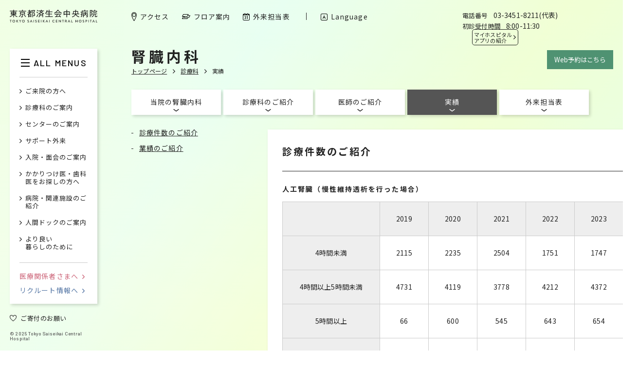

--- FILE ---
content_type: text/html; charset=UTF-8
request_url: https://www.saichu.jp/department/nephrology/achievement/
body_size: 26459
content:
<!DOCTYPE html>
<html lang="ja">

<head>
  <meta http-equiv="content-language" content="ja">
  <meta http-equiv="content-type" content="text/html; charset=UTF-8">
  <meta http-equiv="content-style-type" content="text/css; charset=UTF-8">
  <meta http-equiv="content-script-type" content="text/javascript; charset=UTF-8">
  <meta http-equiv="X-UA-Compatible" content="IE=edge,chrome=1">
  <meta name="robots" content="index,follow,noodp">
      <meta name="viewport" content="width=1280">
  
  
  
      
  
  <link rel="icon" href="https://www.saichu.jp/wp/wp-content/themes/saichu2019/assets/images/favicon.ico" type="image/vnd.microsoft.icon">
  <link rel="shortcut icon" href="https://www.saichu.jp/wp/wp-content/themes/saichu2019/assets/images/favicon.ico" type="image/vnd.microsoft.icon">
  <link rel="apple-touch-icon" sizes="180x180" href="https://www.saichu.jp/wp/wp-content/themes/saichu2019/assets/images/apple-touch-icon.png">
  <link rel="icon" sizes="256x256" href="https://www.saichu.jp/wp/wp-content/themes/saichu2019/assets/images/android-chrome-256x256.png">
  <link href="https://fonts.googleapis.com/css?family=Barlow:500,700|Noto+Sans+JP:300,400,700" rel="stylesheet">
  <link href="https://www.saichu.jp/wp/wp-content/themes/saichu2019/assets/css/common.css?21011201" rel="stylesheet" type="text/css">
  <link href="https://www.saichu.jp/wp/wp-content/themes/saichu2019/assets/css/extra.css?21011201" rel="stylesheet" type="text/css">

    	<style>img:is([sizes="auto" i], [sizes^="auto," i]) { contain-intrinsic-size: 3000px 1500px }</style>
	
		<!-- All in One SEO 4.8.1.1 - aioseo.com -->
		<title>実績 | 東京都済生会中央病院</title>
	<meta name="robots" content="max-image-preview:large" />
	<link rel="canonical" href="https://www.saichu.jp/department/nephrology/achievement/" />
	<meta name="generator" content="All in One SEO (AIOSEO) 4.8.1.1" />
		<meta property="og:locale" content="ja_JP" />
		<meta property="og:site_name" content="東京都済生会中央病院 | 東京都済生会中央病院 東京都港区三田｜東京都済生会中央病院は、大正4年12月1日済生会芝病院として開院され、医学の泰斗、北里柴三郎先生を初代の院長として発足しました。｜ 時代の中心へ、地域の中心へ、「済生の精神」を未来につなぐ" />
		<meta property="og:type" content="article" />
		<meta property="og:title" content="実績 | 東京都済生会中央病院" />
		<meta property="og:url" content="https://www.saichu.jp/department/nephrology/achievement/" />
		<meta property="article:published_time" content="2019-06-05T13:48:19+00:00" />
		<meta property="article:modified_time" content="2024-04-17T09:37:03+00:00" />
		<meta name="twitter:card" content="summary" />
		<meta name="twitter:title" content="実績 | 東京都済生会中央病院" />
		<script type="application/ld+json" class="aioseo-schema">
			{"@context":"https:\/\/schema.org","@graph":[{"@type":"BreadcrumbList","@id":"https:\/\/www.saichu.jp\/department\/nephrology\/achievement\/#breadcrumblist","itemListElement":[{"@type":"ListItem","@id":"https:\/\/www.saichu.jp\/#listItem","position":1,"name":"Home","item":"https:\/\/www.saichu.jp\/","nextItem":{"@type":"ListItem","@id":"https:\/\/www.saichu.jp\/department\/#listItem","name":"\u8a3a\u7642\u79d1"}},{"@type":"ListItem","@id":"https:\/\/www.saichu.jp\/department\/#listItem","position":2,"name":"\u8a3a\u7642\u79d1","item":"https:\/\/www.saichu.jp\/department\/","nextItem":{"@type":"ListItem","@id":"https:\/\/www.saichu.jp\/department\/nephrology\/#listItem","name":"\u814e\u81d3\u5185\u79d1"},"previousItem":{"@type":"ListItem","@id":"https:\/\/www.saichu.jp\/#listItem","name":"Home"}},{"@type":"ListItem","@id":"https:\/\/www.saichu.jp\/department\/nephrology\/#listItem","position":3,"name":"\u814e\u81d3\u5185\u79d1","item":"https:\/\/www.saichu.jp\/department\/nephrology\/","nextItem":{"@type":"ListItem","@id":"https:\/\/www.saichu.jp\/department\/nephrology\/achievement\/#listItem","name":"\u5b9f\u7e3e"},"previousItem":{"@type":"ListItem","@id":"https:\/\/www.saichu.jp\/department\/#listItem","name":"\u8a3a\u7642\u79d1"}},{"@type":"ListItem","@id":"https:\/\/www.saichu.jp\/department\/nephrology\/achievement\/#listItem","position":4,"name":"\u5b9f\u7e3e","previousItem":{"@type":"ListItem","@id":"https:\/\/www.saichu.jp\/department\/nephrology\/#listItem","name":"\u814e\u81d3\u5185\u79d1"}}]},{"@type":"Organization","@id":"https:\/\/www.saichu.jp\/#organization","name":"\u6771\u4eac\u90fd\u6e08\u751f\u4f1a\u4e2d\u592e\u75c5\u9662","description":"\u6771\u4eac\u90fd\u6e08\u751f\u4f1a\u4e2d\u592e\u75c5\u9662 \u6771\u4eac\u90fd\u6e2f\u533a\u4e09\u7530\uff5c\u6771\u4eac\u90fd\u6e08\u751f\u4f1a\u4e2d\u592e\u75c5\u9662\u306f\u3001\u5927\u6b634\u5e7412\u67081\u65e5\u6e08\u751f\u4f1a\u829d\u75c5\u9662\u3068\u3057\u3066\u958b\u9662\u3055\u308c\u3001\u533b\u5b66\u306e\u6cf0\u6597\u3001\u5317\u91cc\u67f4\u4e09\u90ce\u5148\u751f\u3092\u521d\u4ee3\u306e\u9662\u9577\u3068\u3057\u3066\u767a\u8db3\u3057\u307e\u3057\u305f\u3002\uff5c \u6642\u4ee3\u306e\u4e2d\u5fc3\u3078\u3001\u5730\u57df\u306e\u4e2d\u5fc3\u3078\u3001\u300c\u6e08\u751f\u306e\u7cbe\u795e\u300d\u3092\u672a\u6765\u306b\u3064\u306a\u3050","url":"https:\/\/www.saichu.jp\/"},{"@type":"WebPage","@id":"https:\/\/www.saichu.jp\/department\/nephrology\/achievement\/#webpage","url":"https:\/\/www.saichu.jp\/department\/nephrology\/achievement\/","name":"\u5b9f\u7e3e | \u6771\u4eac\u90fd\u6e08\u751f\u4f1a\u4e2d\u592e\u75c5\u9662","inLanguage":"ja","isPartOf":{"@id":"https:\/\/www.saichu.jp\/#website"},"breadcrumb":{"@id":"https:\/\/www.saichu.jp\/department\/nephrology\/achievement\/#breadcrumblist"},"datePublished":"2019-06-05T22:48:19+09:00","dateModified":"2024-04-17T18:37:03+09:00"},{"@type":"WebSite","@id":"https:\/\/www.saichu.jp\/#website","url":"https:\/\/www.saichu.jp\/","name":"\u6771\u4eac\u90fd\u6e08\u751f\u4f1a\u4e2d\u592e\u75c5\u9662","description":"\u6771\u4eac\u90fd\u6e08\u751f\u4f1a\u4e2d\u592e\u75c5\u9662 \u6771\u4eac\u90fd\u6e2f\u533a\u4e09\u7530\uff5c\u6771\u4eac\u90fd\u6e08\u751f\u4f1a\u4e2d\u592e\u75c5\u9662\u306f\u3001\u5927\u6b634\u5e7412\u67081\u65e5\u6e08\u751f\u4f1a\u829d\u75c5\u9662\u3068\u3057\u3066\u958b\u9662\u3055\u308c\u3001\u533b\u5b66\u306e\u6cf0\u6597\u3001\u5317\u91cc\u67f4\u4e09\u90ce\u5148\u751f\u3092\u521d\u4ee3\u306e\u9662\u9577\u3068\u3057\u3066\u767a\u8db3\u3057\u307e\u3057\u305f\u3002\uff5c \u6642\u4ee3\u306e\u4e2d\u5fc3\u3078\u3001\u5730\u57df\u306e\u4e2d\u5fc3\u3078\u3001\u300c\u6e08\u751f\u306e\u7cbe\u795e\u300d\u3092\u672a\u6765\u306b\u3064\u306a\u3050","inLanguage":"ja","publisher":{"@id":"https:\/\/www.saichu.jp\/#organization"}}]}
		</script>
		<!-- All in One SEO -->

<script type="text/javascript">
/* <![CDATA[ */
window._wpemojiSettings = {"baseUrl":"https:\/\/s.w.org\/images\/core\/emoji\/15.0.3\/72x72\/","ext":".png","svgUrl":"https:\/\/s.w.org\/images\/core\/emoji\/15.0.3\/svg\/","svgExt":".svg","source":{"concatemoji":"https:\/\/www.saichu.jp\/wp\/wp-includes\/js\/wp-emoji-release.min.js?ver=6.7.4"}};
/*! This file is auto-generated */
!function(i,n){var o,s,e;function c(e){try{var t={supportTests:e,timestamp:(new Date).valueOf()};sessionStorage.setItem(o,JSON.stringify(t))}catch(e){}}function p(e,t,n){e.clearRect(0,0,e.canvas.width,e.canvas.height),e.fillText(t,0,0);var t=new Uint32Array(e.getImageData(0,0,e.canvas.width,e.canvas.height).data),r=(e.clearRect(0,0,e.canvas.width,e.canvas.height),e.fillText(n,0,0),new Uint32Array(e.getImageData(0,0,e.canvas.width,e.canvas.height).data));return t.every(function(e,t){return e===r[t]})}function u(e,t,n){switch(t){case"flag":return n(e,"\ud83c\udff3\ufe0f\u200d\u26a7\ufe0f","\ud83c\udff3\ufe0f\u200b\u26a7\ufe0f")?!1:!n(e,"\ud83c\uddfa\ud83c\uddf3","\ud83c\uddfa\u200b\ud83c\uddf3")&&!n(e,"\ud83c\udff4\udb40\udc67\udb40\udc62\udb40\udc65\udb40\udc6e\udb40\udc67\udb40\udc7f","\ud83c\udff4\u200b\udb40\udc67\u200b\udb40\udc62\u200b\udb40\udc65\u200b\udb40\udc6e\u200b\udb40\udc67\u200b\udb40\udc7f");case"emoji":return!n(e,"\ud83d\udc26\u200d\u2b1b","\ud83d\udc26\u200b\u2b1b")}return!1}function f(e,t,n){var r="undefined"!=typeof WorkerGlobalScope&&self instanceof WorkerGlobalScope?new OffscreenCanvas(300,150):i.createElement("canvas"),a=r.getContext("2d",{willReadFrequently:!0}),o=(a.textBaseline="top",a.font="600 32px Arial",{});return e.forEach(function(e){o[e]=t(a,e,n)}),o}function t(e){var t=i.createElement("script");t.src=e,t.defer=!0,i.head.appendChild(t)}"undefined"!=typeof Promise&&(o="wpEmojiSettingsSupports",s=["flag","emoji"],n.supports={everything:!0,everythingExceptFlag:!0},e=new Promise(function(e){i.addEventListener("DOMContentLoaded",e,{once:!0})}),new Promise(function(t){var n=function(){try{var e=JSON.parse(sessionStorage.getItem(o));if("object"==typeof e&&"number"==typeof e.timestamp&&(new Date).valueOf()<e.timestamp+604800&&"object"==typeof e.supportTests)return e.supportTests}catch(e){}return null}();if(!n){if("undefined"!=typeof Worker&&"undefined"!=typeof OffscreenCanvas&&"undefined"!=typeof URL&&URL.createObjectURL&&"undefined"!=typeof Blob)try{var e="postMessage("+f.toString()+"("+[JSON.stringify(s),u.toString(),p.toString()].join(",")+"));",r=new Blob([e],{type:"text/javascript"}),a=new Worker(URL.createObjectURL(r),{name:"wpTestEmojiSupports"});return void(a.onmessage=function(e){c(n=e.data),a.terminate(),t(n)})}catch(e){}c(n=f(s,u,p))}t(n)}).then(function(e){for(var t in e)n.supports[t]=e[t],n.supports.everything=n.supports.everything&&n.supports[t],"flag"!==t&&(n.supports.everythingExceptFlag=n.supports.everythingExceptFlag&&n.supports[t]);n.supports.everythingExceptFlag=n.supports.everythingExceptFlag&&!n.supports.flag,n.DOMReady=!1,n.readyCallback=function(){n.DOMReady=!0}}).then(function(){return e}).then(function(){var e;n.supports.everything||(n.readyCallback(),(e=n.source||{}).concatemoji?t(e.concatemoji):e.wpemoji&&e.twemoji&&(t(e.twemoji),t(e.wpemoji)))}))}((window,document),window._wpemojiSettings);
/* ]]> */
</script>
<style id='wp-emoji-styles-inline-css' type='text/css'>

	img.wp-smiley, img.emoji {
		display: inline !important;
		border: none !important;
		box-shadow: none !important;
		height: 1em !important;
		width: 1em !important;
		margin: 0 0.07em !important;
		vertical-align: -0.1em !important;
		background: none !important;
		padding: 0 !important;
	}
</style>
<link rel='stylesheet' id='wp-block-library-css' href='https://www.saichu.jp/wp/wp-includes/css/dist/block-library/style.min.css?ver=6.7.4' type='text/css' media='all' />
<style id='classic-theme-styles-inline-css' type='text/css'>
/*! This file is auto-generated */
.wp-block-button__link{color:#fff;background-color:#32373c;border-radius:9999px;box-shadow:none;text-decoration:none;padding:calc(.667em + 2px) calc(1.333em + 2px);font-size:1.125em}.wp-block-file__button{background:#32373c;color:#fff;text-decoration:none}
</style>
<style id='global-styles-inline-css' type='text/css'>
:root{--wp--preset--aspect-ratio--square: 1;--wp--preset--aspect-ratio--4-3: 4/3;--wp--preset--aspect-ratio--3-4: 3/4;--wp--preset--aspect-ratio--3-2: 3/2;--wp--preset--aspect-ratio--2-3: 2/3;--wp--preset--aspect-ratio--16-9: 16/9;--wp--preset--aspect-ratio--9-16: 9/16;--wp--preset--color--black: #000000;--wp--preset--color--cyan-bluish-gray: #abb8c3;--wp--preset--color--white: #ffffff;--wp--preset--color--pale-pink: #f78da7;--wp--preset--color--vivid-red: #cf2e2e;--wp--preset--color--luminous-vivid-orange: #ff6900;--wp--preset--color--luminous-vivid-amber: #fcb900;--wp--preset--color--light-green-cyan: #7bdcb5;--wp--preset--color--vivid-green-cyan: #00d084;--wp--preset--color--pale-cyan-blue: #8ed1fc;--wp--preset--color--vivid-cyan-blue: #0693e3;--wp--preset--color--vivid-purple: #9b51e0;--wp--preset--gradient--vivid-cyan-blue-to-vivid-purple: linear-gradient(135deg,rgba(6,147,227,1) 0%,rgb(155,81,224) 100%);--wp--preset--gradient--light-green-cyan-to-vivid-green-cyan: linear-gradient(135deg,rgb(122,220,180) 0%,rgb(0,208,130) 100%);--wp--preset--gradient--luminous-vivid-amber-to-luminous-vivid-orange: linear-gradient(135deg,rgba(252,185,0,1) 0%,rgba(255,105,0,1) 100%);--wp--preset--gradient--luminous-vivid-orange-to-vivid-red: linear-gradient(135deg,rgba(255,105,0,1) 0%,rgb(207,46,46) 100%);--wp--preset--gradient--very-light-gray-to-cyan-bluish-gray: linear-gradient(135deg,rgb(238,238,238) 0%,rgb(169,184,195) 100%);--wp--preset--gradient--cool-to-warm-spectrum: linear-gradient(135deg,rgb(74,234,220) 0%,rgb(151,120,209) 20%,rgb(207,42,186) 40%,rgb(238,44,130) 60%,rgb(251,105,98) 80%,rgb(254,248,76) 100%);--wp--preset--gradient--blush-light-purple: linear-gradient(135deg,rgb(255,206,236) 0%,rgb(152,150,240) 100%);--wp--preset--gradient--blush-bordeaux: linear-gradient(135deg,rgb(254,205,165) 0%,rgb(254,45,45) 50%,rgb(107,0,62) 100%);--wp--preset--gradient--luminous-dusk: linear-gradient(135deg,rgb(255,203,112) 0%,rgb(199,81,192) 50%,rgb(65,88,208) 100%);--wp--preset--gradient--pale-ocean: linear-gradient(135deg,rgb(255,245,203) 0%,rgb(182,227,212) 50%,rgb(51,167,181) 100%);--wp--preset--gradient--electric-grass: linear-gradient(135deg,rgb(202,248,128) 0%,rgb(113,206,126) 100%);--wp--preset--gradient--midnight: linear-gradient(135deg,rgb(2,3,129) 0%,rgb(40,116,252) 100%);--wp--preset--font-size--small: 13px;--wp--preset--font-size--medium: 20px;--wp--preset--font-size--large: 36px;--wp--preset--font-size--x-large: 42px;--wp--preset--spacing--20: 0.44rem;--wp--preset--spacing--30: 0.67rem;--wp--preset--spacing--40: 1rem;--wp--preset--spacing--50: 1.5rem;--wp--preset--spacing--60: 2.25rem;--wp--preset--spacing--70: 3.38rem;--wp--preset--spacing--80: 5.06rem;--wp--preset--shadow--natural: 6px 6px 9px rgba(0, 0, 0, 0.2);--wp--preset--shadow--deep: 12px 12px 50px rgba(0, 0, 0, 0.4);--wp--preset--shadow--sharp: 6px 6px 0px rgba(0, 0, 0, 0.2);--wp--preset--shadow--outlined: 6px 6px 0px -3px rgba(255, 255, 255, 1), 6px 6px rgba(0, 0, 0, 1);--wp--preset--shadow--crisp: 6px 6px 0px rgba(0, 0, 0, 1);}:where(.is-layout-flex){gap: 0.5em;}:where(.is-layout-grid){gap: 0.5em;}body .is-layout-flex{display: flex;}.is-layout-flex{flex-wrap: wrap;align-items: center;}.is-layout-flex > :is(*, div){margin: 0;}body .is-layout-grid{display: grid;}.is-layout-grid > :is(*, div){margin: 0;}:where(.wp-block-columns.is-layout-flex){gap: 2em;}:where(.wp-block-columns.is-layout-grid){gap: 2em;}:where(.wp-block-post-template.is-layout-flex){gap: 1.25em;}:where(.wp-block-post-template.is-layout-grid){gap: 1.25em;}.has-black-color{color: var(--wp--preset--color--black) !important;}.has-cyan-bluish-gray-color{color: var(--wp--preset--color--cyan-bluish-gray) !important;}.has-white-color{color: var(--wp--preset--color--white) !important;}.has-pale-pink-color{color: var(--wp--preset--color--pale-pink) !important;}.has-vivid-red-color{color: var(--wp--preset--color--vivid-red) !important;}.has-luminous-vivid-orange-color{color: var(--wp--preset--color--luminous-vivid-orange) !important;}.has-luminous-vivid-amber-color{color: var(--wp--preset--color--luminous-vivid-amber) !important;}.has-light-green-cyan-color{color: var(--wp--preset--color--light-green-cyan) !important;}.has-vivid-green-cyan-color{color: var(--wp--preset--color--vivid-green-cyan) !important;}.has-pale-cyan-blue-color{color: var(--wp--preset--color--pale-cyan-blue) !important;}.has-vivid-cyan-blue-color{color: var(--wp--preset--color--vivid-cyan-blue) !important;}.has-vivid-purple-color{color: var(--wp--preset--color--vivid-purple) !important;}.has-black-background-color{background-color: var(--wp--preset--color--black) !important;}.has-cyan-bluish-gray-background-color{background-color: var(--wp--preset--color--cyan-bluish-gray) !important;}.has-white-background-color{background-color: var(--wp--preset--color--white) !important;}.has-pale-pink-background-color{background-color: var(--wp--preset--color--pale-pink) !important;}.has-vivid-red-background-color{background-color: var(--wp--preset--color--vivid-red) !important;}.has-luminous-vivid-orange-background-color{background-color: var(--wp--preset--color--luminous-vivid-orange) !important;}.has-luminous-vivid-amber-background-color{background-color: var(--wp--preset--color--luminous-vivid-amber) !important;}.has-light-green-cyan-background-color{background-color: var(--wp--preset--color--light-green-cyan) !important;}.has-vivid-green-cyan-background-color{background-color: var(--wp--preset--color--vivid-green-cyan) !important;}.has-pale-cyan-blue-background-color{background-color: var(--wp--preset--color--pale-cyan-blue) !important;}.has-vivid-cyan-blue-background-color{background-color: var(--wp--preset--color--vivid-cyan-blue) !important;}.has-vivid-purple-background-color{background-color: var(--wp--preset--color--vivid-purple) !important;}.has-black-border-color{border-color: var(--wp--preset--color--black) !important;}.has-cyan-bluish-gray-border-color{border-color: var(--wp--preset--color--cyan-bluish-gray) !important;}.has-white-border-color{border-color: var(--wp--preset--color--white) !important;}.has-pale-pink-border-color{border-color: var(--wp--preset--color--pale-pink) !important;}.has-vivid-red-border-color{border-color: var(--wp--preset--color--vivid-red) !important;}.has-luminous-vivid-orange-border-color{border-color: var(--wp--preset--color--luminous-vivid-orange) !important;}.has-luminous-vivid-amber-border-color{border-color: var(--wp--preset--color--luminous-vivid-amber) !important;}.has-light-green-cyan-border-color{border-color: var(--wp--preset--color--light-green-cyan) !important;}.has-vivid-green-cyan-border-color{border-color: var(--wp--preset--color--vivid-green-cyan) !important;}.has-pale-cyan-blue-border-color{border-color: var(--wp--preset--color--pale-cyan-blue) !important;}.has-vivid-cyan-blue-border-color{border-color: var(--wp--preset--color--vivid-cyan-blue) !important;}.has-vivid-purple-border-color{border-color: var(--wp--preset--color--vivid-purple) !important;}.has-vivid-cyan-blue-to-vivid-purple-gradient-background{background: var(--wp--preset--gradient--vivid-cyan-blue-to-vivid-purple) !important;}.has-light-green-cyan-to-vivid-green-cyan-gradient-background{background: var(--wp--preset--gradient--light-green-cyan-to-vivid-green-cyan) !important;}.has-luminous-vivid-amber-to-luminous-vivid-orange-gradient-background{background: var(--wp--preset--gradient--luminous-vivid-amber-to-luminous-vivid-orange) !important;}.has-luminous-vivid-orange-to-vivid-red-gradient-background{background: var(--wp--preset--gradient--luminous-vivid-orange-to-vivid-red) !important;}.has-very-light-gray-to-cyan-bluish-gray-gradient-background{background: var(--wp--preset--gradient--very-light-gray-to-cyan-bluish-gray) !important;}.has-cool-to-warm-spectrum-gradient-background{background: var(--wp--preset--gradient--cool-to-warm-spectrum) !important;}.has-blush-light-purple-gradient-background{background: var(--wp--preset--gradient--blush-light-purple) !important;}.has-blush-bordeaux-gradient-background{background: var(--wp--preset--gradient--blush-bordeaux) !important;}.has-luminous-dusk-gradient-background{background: var(--wp--preset--gradient--luminous-dusk) !important;}.has-pale-ocean-gradient-background{background: var(--wp--preset--gradient--pale-ocean) !important;}.has-electric-grass-gradient-background{background: var(--wp--preset--gradient--electric-grass) !important;}.has-midnight-gradient-background{background: var(--wp--preset--gradient--midnight) !important;}.has-small-font-size{font-size: var(--wp--preset--font-size--small) !important;}.has-medium-font-size{font-size: var(--wp--preset--font-size--medium) !important;}.has-large-font-size{font-size: var(--wp--preset--font-size--large) !important;}.has-x-large-font-size{font-size: var(--wp--preset--font-size--x-large) !important;}
:where(.wp-block-post-template.is-layout-flex){gap: 1.25em;}:where(.wp-block-post-template.is-layout-grid){gap: 1.25em;}
:where(.wp-block-columns.is-layout-flex){gap: 2em;}:where(.wp-block-columns.is-layout-grid){gap: 2em;}
:root :where(.wp-block-pullquote){font-size: 1.5em;line-height: 1.6;}
</style>
<link rel='stylesheet' id='mts_simple_booking_front-css' href='https://www.saichu.jp/wp/wp-content/plugins/mts-simple-booking/css/mtssb-front.css?ver=6.7.4' type='text/css' media='all' />
<link rel="EditURI" type="application/rsd+xml" title="RSD" href="https://www.saichu.jp/wp/xmlrpc.php?rsd" />
<meta name="generator" content="WordPress 6.7.4" />
<link rel='shortlink' href='https://www.saichu.jp/?p=881' />
</head>

<body>
  <!-- Google tag (gtag.js) -->
  <script async src="https://www.googletagmanager.com/gtag/js?id=G-XSC9Z6JZ5G"></script>
  <script>
    window.dataLayer = window.dataLayer || [];

    function gtag() {
      dataLayer.push(arguments);
    }
    gtag('js', new Date());

    gtag('config', 'G-XSC9Z6JZ5G');
  </script>

  <div class="bg"></div>
  <div class="wrapper">
    <div class="wrapper__cont">



<!-- start content -->
<section class="content">
  <div class="content__wrap">
    <header class="contentHeader">
  <h1 class="contentHeader__ttl">腎臓内科</h1>
  <ul class="contentHeader__path pc">
    <li class="contentHeader__path__item">
      <a class="contentHeader__path__a" href="https://www.saichu.jp">トップページ</a>
    </li>
                  <li class="contentHeader__path__item">
          <a class="contentHeader__path__a" href="https://www.saichu.jp/department/">診療科</a>
        </li>
                        <li class="contentHeader__path__item">
      <span class="contentHeader__path__span">実績</span>
    </li>
  </ul>
</header>

    
  </div>

  
  <div class="content__wrap">
    <div class="tabNav">
      <div class="tabNav__main">
        <ul class="tabNav__list">
                                                              <li class="tabNav__item panel">
                  <a class="tabNav__item__a mScroll" href="https://www.saichu.jp/department/nephrology/about/">
                    <span class="tabNav__item__txt">当院の腎臓内科</span>
                  </a>
                </li>
                                                        <li class="tabNav__item panel">
                  <a class="tabNav__item__a mScroll" href="https://www.saichu.jp/department/nephrology/overview/">
                    <span class="tabNav__item__txt">診療科のご紹介</span>
                  </a>
                </li>
                                                        <li class="tabNav__item panel">
                  <a class="tabNav__item__a mScroll" href="https://www.saichu.jp/department/nephrology/doctor/">
                    <span class="tabNav__item__txt">医師のご紹介</span>
                  </a>
                </li>
                                                        <li class="tabNav__item panel tabNav__item--current">
                  <a class="tabNav__item__a mScroll" href="https://www.saichu.jp/department/nephrology/achievement/">
                    <span class="tabNav__item__txt">実績</span>
                  </a>
                </li>
                                                        <li class="tabNav__item panel">
                  <a class="tabNav__item__a mScroll" href="https://www.saichu.jp/department/nephrology/schedule/">
                    <span class="tabNav__item__txt">外来担当表</span>
                  </a>
                </li>
                                            </ul>
      </div>
      <div class="tabNav__fixed sp">
        <ul class="tabNav__list">
                                                              <li class="tabNav__item panel">
                  <a class="tabNav__item__a mScroll" href="https://www.saichu.jp/department/nephrology/about/">
                    <span class="tabNav__item__txt">当院の腎臓内科</span>
                  </a>
                </li>
                                                        <li class="tabNav__item panel">
                  <a class="tabNav__item__a mScroll" href="https://www.saichu.jp/department/nephrology/overview/">
                    <span class="tabNav__item__txt">診療科のご紹介</span>
                  </a>
                </li>
                                                        <li class="tabNav__item panel">
                  <a class="tabNav__item__a mScroll" href="https://www.saichu.jp/department/nephrology/doctor/">
                    <span class="tabNav__item__txt">医師のご紹介</span>
                  </a>
                </li>
                                                        <li class="tabNav__item panel tabNav__item--current">
                  <a class="tabNav__item__a mScroll" href="https://www.saichu.jp/department/nephrology/achievement/">
                    <span class="tabNav__item__txt">実績</span>
                  </a>
                </li>
                                                        <li class="tabNav__item panel">
                  <a class="tabNav__item__a mScroll" href="https://www.saichu.jp/department/nephrology/schedule/">
                    <span class="tabNav__item__txt">外来担当表</span>
                  </a>
                </li>
                                            </ul>
      </div>
    </div>
  </div>

  
  <div class="content__page">
        <nav class="sidebar">
    <div class="sidebar__wrap">
      
      
              <ul class="sidebar__nav">
                      <li class="sidebar__nav__item"><a class="sidebar__nav__a mo_op" href="#anchor1">診療件数のご紹介</a></li>
                      <li class="sidebar__nav__item"><a class="sidebar__nav__a mo_op" href="#anchor2">業績のご紹介</a></li>
                  </ul>
          </div>
  </nav>

    <div class="moduleContent">
                      
<div class="panel" id="anchor1">
  
        <h2 class="moduleContent__ttl">
      <span class="pc">診療件数のご紹介</span>
      <span class="sp">診療件数のご紹介</span>
    </h2>
  
  <div class="moduleContent__modules">
                        
                  
<div class="module moduleHtml">
      <h3 class="module__ttl">人工腎臓（慢性維持透析を行った場合）</h3>
  
  
  <div class="module__cont"><div class="module moduleContent__modules">
  <div class="moduleTable">
    <div class="moduleTable__wrap">
      <table>
        <thead>
          <tr>
            <th width="200"></th>
            <th width="100">2019</th>
            <th width="100">2020</th>
            <th width="100">2021</th>
            <th width="100">2022</th>
            <th width="100">2023</th>
          </tr>
        </thead>
        <tbody>
          <tr>
            <th>4時間未満</th>
            <td>2115</td>
            <td>2235</td>
            <td>2504</td>
            <td>1751</td>
            <td>1747</td>
          </tr>
          <tr>
            <th>4時間以上5時間未満</th>
            <td>4731</td>
            <td>4119</td>
            <td>3778</td>
            <td>4212</td>
            <td>4372</td>
          </tr>
          <tr>
            <th>5時間以上</th>
            <td>66</td>
            <td>600</td>
            <td>545</td>
            <td>643</td>
            <td>654</td>
          </tr>
          <tr>
            <th>複雑なもの</th>
            <td>-</td>
            <td>-</td>
            <td>-</td>
            <td>-</td>
            <td>-</td>
          </tr>
          <tr>
            <th>その他</th>
            <td>467</td>
            <td>524</td>
            <td>511</td>
            <td>396</td>
            <td>401</td>
          </tr>
          <tr>
            <th>総計</th>
            <td>7379</td>
            <td>7478</td>
            <td>7338</td>
            <td>7002</td>
            <td>7174</td>
          </tr>
        </tbody>
      </table>
    </div>
  </div>
</div></div>

  </div>
                              
                  
<div class="module moduleHtml">
      <h3 class="module__ttl">入退院総数</h3>
  
  
  <div class="module__cont"><div class="module moduleContent__modules">
  <div class="moduleTable">
    <div class="moduleTable__wrap">
      <table>
        <thead>
          <tr>
            <th width="150"></th>
            <th width="90">2021</th>
            <th width="90">2022</th>
            <th width="90">2023</th>
          </tr>
        </thead>
        <tbody>
          <tr>
            <th>入院実数</th>
            <td>478</td>
            <td>462</td>
            <td>494</td>
          </tr>
          <tr>
            <th>退院実数</th>
            <td>520</td>
            <td>500</td>
            <td>491</td>
          </tr>
          <tr>
            <th>延入院患者数</th>
            <td>7400</td>
            <td>6417</td>
            <td>6417</td>
          </tr>
        </tbody>
      </table>
    </div>
  </div>
</div></div>

  </div>
                              
                  
<div class="module moduleHtml">
      <h3 class="module__ttl">腎生検症例数</h3>
  
  
  <div class="module__cont"><div class="module moduleContent__modules">
  <div class="moduleTable">
    <div class="moduleTable__wrap">
      <table>
        <thead>
          <tr>
            <th width="150"></th>
            <th width="90">2019</th>
            <th width="90">2020</th>
            <th width="90">2021</th>
            <th width="90">2022</th>
            <th width="90">2023</th>
          </tr>
        </thead>
        <tbody>
          <tr>
            <th>腎生検症例数</th>
            <td>35</td>
            <td>46</td>
            <td>71</td>
            <td>47</td>
            <td>47</td>
          </tr>
        </tbody>
      </table>
    </div>
  </div>
</div></div>

  </div>
                            </div>

  </div>
                    
<div class="panel" id="anchor2">
  
        <h2 class="moduleContent__ttl">
      <span class="pc">業績のご紹介</span>
      <span class="sp">業績のご紹介</span>
    </h2>
  
  <div class="moduleContent__modules">
                        
                  
<div class="module moduleLinks">
  
  
                  <div class="module__cont">
            <ul class="moduleLinks__list">
                              <li class="moduleLinks__item">
                  <div class="link">
                    <a href="https://www.saichu.jp/wp/wp-content/uploads/2023/06/dd750bbc032daa072d62f0521ae56153.pdf" class="link__a" target="_blank">
                                              <svg class="link__icon icon icon--blank" viewBox="0 0 16 15">
                          <use xlink:href="https://www.saichu.jp/wp/wp-content/themes/saichu2019/assets/images/sprite/icons.svg#icon_blank"></use>
                        </svg>
                                            2022年度の業績（PDF）                    </a>
                  </div>
                                  </li>
                              <li class="moduleLinks__item">
                  <div class="link">
                    <a href="https://www.saichu.jp/wp/wp-content/uploads/2023/06/7b2295b14248a9580d7d669eaf422b49.pdf" class="link__a" target="_blank">
                                              <svg class="link__icon icon icon--blank" viewBox="0 0 16 15">
                          <use xlink:href="https://www.saichu.jp/wp/wp-content/themes/saichu2019/assets/images/sprite/icons.svg#icon_blank"></use>
                        </svg>
                                            2021年度の業績（PDF）                    </a>
                  </div>
                                  </li>
                              <li class="moduleLinks__item">
                  <div class="link">
                    <a href="https://www.saichu.jp/wp/wp-content/uploads/2023/06/8e0af0707ad7962e5ce3bf40684ddb48.pdf" class="link__a" target="_blank">
                                              <svg class="link__icon icon icon--blank" viewBox="0 0 16 15">
                          <use xlink:href="https://www.saichu.jp/wp/wp-content/themes/saichu2019/assets/images/sprite/icons.svg#icon_blank"></use>
                        </svg>
                                            2020年度の業績（PDF）                    </a>
                  </div>
                                  </li>
                          </ul>
          </div>
        
  </div>
                            </div>

  </div>
          </div>
  </div>
</section>
<!-- end content -->

        

      <footer class="footer">
        <nav class="footer__nav">
  <ul class="footer__main">
    <li class="footer__main__item">
      <a class="footer__main__a mo_op" href="/access/">
        <svg class="icon icon--map" viewBox="0 0 11 17.53">
          <use xlink:href="/wp/wp-content/themes/saichu2019/assets/images/sprite/icons.svg#icon_map"></use></svg
        ><span class="footer__main__txt">アクセス</span></a
      >
    </li>
    <li class="footer__main__item">
      <a class="footer__main__a mo_op" href="/floor/">
        <svg class="icon icon--floor" viewBox="0 0 17 9.53">
          <use xlink:href="/wp/wp-content/themes/saichu2019/assets/images/sprite/icons.svg#icon_floor"></use></svg
        ><span class="footer__main__txt">フロア案内</span></a
      >
    </li>
    <li class="footer__main__item">
      <a class="footer__main__a mo_op" href="/schedule/">
        <svg class="icon icon--calendar" viewBox="0 0 14 15.182">
          <use xlink:href="/wp/wp-content/themes/saichu2019/assets/images/sprite/icons.svg#icon_calendar"></use></svg
        ><span class="footer__main__txt">外来担当表</span></a
      >
    </li>
    <li class="footer__main__item">
      <a class="footer__main__a mo_op" href="/news/">
        <svg class="icon icon--news" viewBox="0 0 12 14.634">
          <use xlink:href="/wp/wp-content/themes/saichu2019/assets/images/sprite/icons.svg#icon_news"></use></svg
        ><span class="footer__main__txt">お知らせ一覧</span></a
      >
    </li>
    <li class="footer__main__item sp">
      <a class="footer__main__a" href="/language/">
        <svg class="icon icon--search" viewBox="0 0 14.211 14.211">
          <use xlink:href="/wp/wp-content/themes/saichu2019/assets/images/sprite/icons.svg#icon_language"></use></svg
        ><span class="footer__main__txt">Language</span></a
      >
    </li>
    <li class="footer__main__item sp">
      <a class="footer__main__a mo_op" href="/contact/">
        <svg class="icon icon--phone" viewBox="0 0 11.246 15">
          <use xlink:href="/wp/wp-content/themes/saichu2019/assets/images/sprite/icons.svg#icon_phone"></use></svg
        ><span class="footer__main__txt">お問い合わせ先</span></a
      >
    </li>
    <li class="footer__main__item sp">
      <a class="footer__main__a footer__main__a--sns mo_op" href="https://www.instagram.com/tokyo.saiseikai/" target="_blank" rel="noopener noreferrer">
        <img src="/wp/wp-content/themes/saichu2019/assets/images/common/icon_instagram.webp" alt="" class="icon icon--insta" />
        <span class="footer__main__txt">Instagram</span>
      </a>
      <a class="footer__main__a footer__main__a--sns mo_op" href="https://lin.ee/Av4gjZS" target="_blank" rel="noopener noreferrer">
        <img src="/wp/wp-content/themes/saichu2019/assets/images/common/icon_line.svg" alt="" class="icon icon--insta" />
        <span class="footer__main__txt">LINE</span>
      </a>
    </li>
    <li class="footer__main__item sp">
      <a class="footer__main__a" href="/effort/">
        <svg class="icon icon--search" viewBox="0 0 44.691 41.932">
          <use xlink:href="/wp/wp-content/themes/saichu2019/assets/images/sprite/icons.svg#icon_heart"></use></svg
        ><span class="footer__main__txt">ご寄付のお願い</span></a
      >
    </li>
    <li class="footer__main__item pc">
      <a class="footer__main__a mo_op" href="/contact/">
        <svg class="icon icon--phone" viewBox="0 0 11.246 15">
          <use xlink:href="/wp/wp-content/themes/saichu2019/assets/images/sprite/icons.svg#icon_phone"></use></svg
        ><span class="footer__main__txt">お問い合わせ先</span></a
      >
    </li>
    <li class="footer__main__item pc">
      <a class="footer__main__a footer__main__a--sns mo_op" href="https://www.instagram.com/tokyo.saiseikai/" target="_blank" rel="noopener noreferrer">
        <img src="/wp/wp-content/themes/saichu2019/assets/images/common/icon_instagram.webp" alt="" class="icon icon--insta" />
        <span class="footer__main__txt">Instagram</span>
      </a>
      <a class="footer__main__a footer__main__a--sns mo_op" href="https://lin.ee/Av4gjZS" target="_blank" rel="noopener noreferrer">
        <img src="/wp/wp-content/themes/saichu2019/assets/images/common/icon_line.svg" alt="" class="icon icon--insta" />
        <span class="footer__main__txt">LINE</span>
      </a>
    </li>
  </ul>
  <div class="footer__other sp">
    <div class="footer__info" style="margin-left: 0">
      <ul class="footer__info__list">
        <li class="footer__info__item">
          <p class="footer__info__ttl">電話番号</p>
          <p class="footer__info__val">03-3451-8211(代表)</p>
        </li>
        <li class="footer__info__item">
          <p class="footer__info__ttl">初診受付時間</p>
          <p class="footer__info__val">8:00-11:30</p>
        </li>
      </ul>
    </div>
  </div>
  <ul class="footer__sub">
    <li class="footer__sub__item pc"><a class="footer__sub__a mo_op" href="/language/">Language</a></li>
    <li class="footer__sub__item"><a class="footer__sub__a mo_op" href="/privacypolicy/">個人情報保護方針</a></li>
    <li class="footer__sub__item"><a class="footer__sub__a mo_op" href="/social-media-policy/">ソーシャルメディアポリシー</a></li>
    <li class="footer__sub__item"><a class="footer__sub__a mo_op" href="/coverage/">取材撮影の申し込み</a></li>
    <li class="footer__sub__item"><a class="footer__sub__a mo_op" href="https://www.saichu.jp/about-division/clinical-trial-center/about/">現在実施中の治験・臨床研究</a></li>
    <!--<li class="footer__sub__item"><a class="footer__sub__a mo_op" href="">イントラネット</a></li>-->
  </ul>
  <div class="footer__right">
    <ul class="footer__seal pc">
      <li class="footer__seal__item footer__seal__item--jab">
        <a class="footer__seal__a mo_op" href="/iso/"><img src="/wp/wp-content/themes/saichu2019/assets/images/common/icon_jab.png" /></a>
      </li>
      <li class="footer__seal__item footer__seal__item--jmip">
        <a class="footer__seal__a mo_op" href="/jmip/"><img src="/wp/wp-content/themes/saichu2019/assets/images/common/icon_jmip.png" /></a>
      </li>
      <li class="footer__seal__item footer__seal__item--functional">
        <a class="footer__seal__a mo_op" href="/functional-evaluation/"><img src="/wp/wp-content/themes/saichu2019/assets/images/common/icon_functional.png" /></a>
      </li>
      <li class="footer__seal__item footer__seal__item--jih">
        <a class="footer__seal__a mo_op" href="/jih/"><img src="/wp/wp-content/themes/saichu2019/assets/images/common/icon_jih.png" /></a>
      </li>
      <li class="footer__seal__item footer__seal__item--jcep">
        <a class="footer__seal__a mo_op" href="/jcep/"><img src="/wp/wp-content/themes/saichu2019/assets/images/common/icon_jcep.png" /></a>
      </li>
    </ul>
    <ul class="footer__seal sp">
      <li class="footer__seal__item footer__seal__item--jcep">
        <a class="footer__seal__a mo_op" href="/jcep/"><img src="/wp/wp-content/themes/saichu2019/assets/images/common/icon_jcep.png" /></a>
      </li>
      <li class="footer__seal__item footer__seal__item--functional">
        <a class="footer__seal__a mo_op" href="/functional-evaluation/"><img src="/wp/wp-content/themes/saichu2019/assets/images/common/icon_functional.png" /></a>
      </li>
      <li class="footer__seal__item footer__seal__item--jmip">
        <a class="footer__seal__a mo_op" href="/jmip/"><img src="/wp/wp-content/themes/saichu2019/assets/images/common/icon_jmip.png" /></a>
      </li>
      <li class="footer__seal__item footer__seal__item--jih">
        <a class="footer__seal__a mo_op" href="/jih/"><img src="/wp/wp-content/themes/saichu2019/assets/images/common/icon_jih.png" /></a>
      </li>
      <li class="footer__seal__item footer__seal__item--jab">
        <a class="footer__seal__a mo_op" href="/iso/"><img src="/wp/wp-content/themes/saichu2019/assets/images/common/icon_jab.png" /></a>
      </li>
    </ul>
  </div>
  <p class="footer__notice">※当院は、敷地内禁煙です。<br class="sp" /><span class="sp">　</span>ご来院、ご入院の際はご協力をお願い致します。</p>
  <p class="footer__copyright sp">© 2019 Tokyo Saiseikai Central Hospital</p>
</nav>
      </footer>

      </div>

      
      <header class="header">
        <nav class="header__nav pc">
          <ul class="header__nav__list">
  <li class="header__nav__item"><a class="header__nav__a mo_op" href="/access/">
      <svg class="icon icon--map" viewBox="0 0 11 17.53">
        <use xlink:href="/wp/wp-content/themes/saichu2019/assets/images/sprite/icons.svg#icon_map"></use>
      </svg><span class="header__nav__txt">アクセス</span></a></li>
  <li class="header__nav__item"><a class="header__nav__a mo_op" href="/floor/">
      <svg class="icon icon--floor" viewBox="0 0 17 9.53">
        <use xlink:href="/wp/wp-content/themes/saichu2019/assets/images/sprite/icons.svg#icon_floor"></use>
      </svg><span class="header__nav__txt">フロア案内</span></a></li>
  <li class="header__nav__item sp"><a class="header__nav__a mo_op" href="/language/">
      <svg class="icon icon--language" viewBox="0 0 14.211 14.211">
        <use xlink:href="/wp/wp-content/themes/saichu2019/assets/images/sprite/icons.svg#icon_language"></use>
      </svg><span class="header__nav__txt">Language</span></a></li>
  <li class="header__nav__item sp"><a class="header__nav__a mo_op" href="/news/">
      <svg class="icon icon--news" viewBox="0 0 12 14.634">
        <use xlink:href="/wp/wp-content/themes/saichu2019/assets/images/sprite/icons.svg#icon_news"></use>
      </svg><span class="header__nav__txt">お知らせ</span></a></li>
  <li class="header__nav__item"><a class="header__nav__a mo_op" href="/schedule/">
      <svg class="icon icon--calendar" viewBox="0 0 14 15.182">
        <use xlink:href="/wp/wp-content/themes/saichu2019/assets/images/sprite/icons.svg#icon_calendar"></use>
      </svg><span class="header__nav__txt">外来担当表</span></a></li>
  <li class="header__nav__item sp"><a class="header__nav__a mo_op" href="/for-visitors/general-outpatient/">
      <svg class="icon icon--reserve" width="14" height="14" viewBox="0 0 23 23" fill="none" xmlns="http://www.w3.org/2000/svg">
<path fill-rule="evenodd" clip-rule="evenodd" d="M11 20C15.9706 20 20 15.9706 20 11C20 6.02944 15.9706 2 11 2C6.02944 2 2 6.02944 2 11C2 15.9706 6.02944 20 11 20ZM11 22C17.0751 22 22 17.0751 22 11C22 4.92487 17.0751 0 11 0C4.92487 0 0 4.92487 0 11C0 17.0751 4.92487 22 11 22Z" fill="black"/>
<path d="M10 7.31054V11.0036V11.4772C10.0001 11.5931 10.0737 11.7057 10.2095 11.7973C10.3453 11.8889 10.5354 11.9543 10.75 11.9833C10.8318 11.994 10.9157 11.9997 11 12C11.2652 12 11.5196 11.9449 11.7071 11.8469C11.8946 11.7488 12 11.6159 12 11.4772V2.52279C12 2.38414 11.8946 2.25117 11.7071 2.15312C11.5196 2.05508 11.2652 2 11 2C10.9157 2.00122 10.8319 2.00718 10.75 2.01777C10.5354 2.04674 10.3453 2.11217 10.2095 2.20377C10.0737 2.29537 10.0001 2.40796 10 2.52384V3.61543V7.31054Z" fill="#222222"/>
<path d="M15.4638 10H11.9485H11.4976C11.3873 10.0001 11.2802 10.0737 11.193 10.2095C11.1058 10.3453 11.0435 10.5354 11.0159 10.75C11.0057 10.8318 11.0003 10.9157 11 11C11 11.2652 11.0524 11.5196 11.1458 11.7071C11.2391 11.8946 11.3657 12 11.4976 12H18.5024C18.6343 12 18.7609 11.8946 18.8542 11.7071C18.9476 11.5196 19 11.2652 19 11C18.9993 10.9156 18.9937 10.8317 18.9831 10.75C18.9555 10.5357 18.8934 10.3458 18.8064 10.2101C18.7194 10.0744 18.6125 10.0005 18.5024 10H17.4623" fill="#222222"/>
</svg><span class="header__nav__txt">Web予約</span></a></li>
</ul>
<p class="header__lang pc"><a class="header__lang__a mo_op" href="/language/">
    <svg class="icon icon--language" viewBox="0 0 14.211 14.211">
      <use xlink:href="/wp/wp-content/themes/saichu2019/assets/images/sprite/icons.svg#icon_language"></use>
    </svg><span class="header__lang__txt">Language</span></a></p>        </nav>

        <div class="header__right pc">
          <div class="header__info">
  <ul class="header__info__list">
    <li class="header__info__item">
      <p class="header__info__ttl">電話番号</p>
      <p class="header__info__val">03-3451-8211(代表)</p>
    </li>
    <li class="header__info__item">
      <p class="header__info__ttl">初診受付時間</p>
      <p class="header__info__val">8:00-11:30</p>
    </li>
  </ul>
</div>
<div class="header__app"><a class="header__app__a mo_op" href="/good-life/my-hospital-app/" target="">マイホスピタル<br>
  <span class="">アプリの紹介</span></a>
</div>
<div class="header__banner">
  <button class="header__banner__btn">
    <a href="/for-visitors/general-outpatient/">
      Web予約はこちら
    </a>
  </button>
</div>        </div>
      </header>

      <header class="spHeader sp">
        <div class="spHeader__panel spHeader__panel--customer panel">
          <p class="spHeader__logo"><a class="spHeader__logo__a" href="/">
              <svg class="spHeader__logo__svg" viewBox="0 0 180 26.035">
                <title>東京都済生会中央病院 TOKYO SAISEIKAI CENTRAL HOSPITAL</title>
                <use xlink:href="/wp/wp-content/themes/saichu2019/assets/images/sprite/icons.svg#logo"></use>
              </svg></a></p>
          <div class="spHeader__all"><a class="spHeader__all__a" href="#customer"><span class="spHeader__all__txt spHeader__all__txt--open">MENU</span><span class="spHeader__all__txt spHeader__all__txt--close">CLOSE</span><span class="spHeader__all__icon"><span class="spHeader__all__bar spHeader__all__bar--1"></span><span class="spHeader__all__bar spHeader__all__bar--2"></span><span class="spHeader__all__bar spHeader__all__bar--3"></span></span></a></div>
        </div>
        <div class="spHeader__panel spHeader__panel--business panel panel--red">
          <p class="spHeader__logo"><a class="spHeader__logo__a" href="/">
              <svg class="spHeader__logo__svg" viewBox="0 0 180 26.035">
                <title>東京都済生会中央病院 TOKYO SAISEIKAI CENTRAL HOSPITAL</title>
                <use xlink:href="/wp/wp-content/themes/saichu2019/assets/images/sprite/icons.svg#logo"></use>
              </svg></a></p>
          <div class="spHeader__all"><a class="spHeader__all__a" href="#customer"><span class="spHeader__all__txt spHeader__all__txt--open">MENU</span><span class="spHeader__all__txt spHeader__all__txt--close">CLOSE</span><span class="spHeader__all__icon"><span class="spHeader__all__bar spHeader__all__bar--1"></span><span class="spHeader__all__bar spHeader__all__bar--2"></span><span class="spHeader__all__bar spHeader__all__bar--3"></span></span></a></div>
        </div>
        <div class="spHeader__panel spHeader__panel--recruit panel panel--blue">
          <p class="spHeader__logo"><a class="spHeader__logo__a" href="/">
              <svg class="spHeader__logo__svg" viewBox="0 0 180 26.035">
                <title>東京都済生会中央病院 TOKYO SAISEIKAI CENTRAL HOSPITAL</title>
                <use xlink:href="/wp/wp-content/themes/saichu2019/assets/images/sprite/icons.svg#logo"></use>
              </svg></a></p>
          <div class="spHeader__all"><a class="spHeader__all__a" href="#customer"><span class="spHeader__all__txt spHeader__all__txt--open">MENU</span><span class="spHeader__all__txt spHeader__all__txt--close">CLOSE</span><span class="spHeader__all__icon"><span class="spHeader__all__bar spHeader__all__bar--1"></span><span class="spHeader__all__bar spHeader__all__bar--2"></span><span class="spHeader__all__bar spHeader__all__bar--3"></span></span></a></div>
        </div>
      </header>

<nav class="nav pc">
  <div class="nav__front">
    <h1 class="nav__logo"><a href="/">
        <svg class="nav__logo__svg" viewBox="0 0 180 26.035">
          <title>東京都済生会中央病院 TOKYO SAISEIKAI CENTRAL HOSPITAL</title>
          <use xlink:href="/wp/wp-content/themes/saichu2019/assets/images/sprite/icons.svg#logo"></use>
        </svg></a></h1>
    <div class="gnav">
      <ul class="gnav__name">
        <li class="gnav__name__item gnav__name__item--customer"></li>
        <li class="gnav__name__item gnav__name__item--business">医療関係者の方へ</li>
        <li class="gnav__name__item gnav__name__item--recruit">リクルート情報</li>
      </ul>
      <div class="gnav__cont">
  <div class="gnav__wrap gnav__wrap--customer panel">
    <div class="gnav__all">
      <a class="gnav__all__a mo_op" href="#customer"
        ><span class="gnav__all__icon"><span class="gnav__all__bar gnav__all__bar--1"></span><span class="gnav__all__bar gnav__all__bar--2"></span><span class="gnav__all__bar gnav__all__bar--3"></span></span><span class="gnav__all__txt gnav__all__txt--open">ALL MENUS</span
        ><span class="gnav__all__txt gnav__all__txt--close">CLOSE</span></a
      >
    </div>
    <ul class="gnav__list">
      <li class="gnav__item"><a class="gnav__item__a mo_op" href="#visitor">ご来院の方へ</a></li>
      <li class="gnav__item"><a class="gnav__item__a mo_op" href="#department">診療科のご案内</a></li>
      <li class="gnav__item"><a class="gnav__item__a mo_op" href="#priority">センターのご案内</a></li>
      <li class="gnav__item"><a class="gnav__item__a mo_op" href="#outnursing">サポート外来</a></li>
      <li class="gnav__item"><a class="gnav__item__a mo_op" href="#hospitalization">入院・面会のご案内</a></li>
      <li class="gnav__item"><a class="gnav__item__a mo_op" href="#register">かかりつけ医・歯科医をお探しの方へ</a></li>
      <li class="gnav__item"><a class="gnav__item__a mo_op" href="#about">病院・関連施設のご紹介</a></li>
      <li class="gnav__item"><a class="gnav__item__a mo_op" href="#exam">人間ドックのご案内</a></li>
      <li class="gnav__item">
        <a class="gnav__item__a mo_op" href="#better">より良い<br />暮らしのために</a>
      </li>
    </ul>
    <ul class="gnav__ctgs">
      <li class="gnav__ctgs__item gnav__ctgs__item--business">
        <a class="gnav__ctgs__a mo_op" href="#business">
          医療関係者さまへ<svg class="icon icon--arrow" viewBox="0 0 4.962 8.5"><use xlink:href="/wp/wp-content/themes/saichu2019/assets/images/sprite/icons.svg#icon_arrow"></use></svg>
        </a>
      </li>
      <li class="gnav__ctgs__item gnav__ctgs__item--recruit">
        <a class="gnav__ctgs__a mo_op" href="#recruit">
          リクルート情報へ<svg class="icon icon--arrow" viewBox="0 0 4.962 8.5"><use xlink:href="/wp/wp-content/themes/saichu2019/assets/images/sprite/icons.svg#icon_arrow"></use></svg>
        </a>
      </li>
    </ul>
  </div>
  <div class="gnav__wrap gnav__wrap--business panel panel--red">
    <div class="gnav__all">
      <a class="gnav__all__a mo_op" href="#business"
        ><span class="gnav__all__icon"><span class="gnav__all__bar gnav__all__bar--1"></span><span class="gnav__all__bar gnav__all__bar--2"></span><span class="gnav__all__bar gnav__all__bar--3"></span></span><span class="gnav__all__txt">ALL MENUS</span></a
      >
    </div>
    <ul class="gnav__list">
      <li class="gnav__item"><a class="gnav__item__a mo_op" href="#collabo"> 医療連携</a></li>
      <li class="gnav__item"><a class="gnav__item__a mo_op" href="#section">部門紹介</a></li>
      <li class="gnav__item"><a class="gnav__item__a mo_op" href="#event">イベント情報</a></li>
      <li class="gnav__item"><a class="gnav__item__a mo_op" href="#tender">入札公告</a></li>
      <li class="gnav__item">
        <a class="gnav__item__a mo_op" href="#referrence">文献資料取り寄せの<br />ご案内</a>
      </li>
      <li class="gnav__item"><a class="gnav__item__a mo_op" href="#reunion">医師同窓会</a></li>
      <li class="gnav__item"><a class="gnav__item__a mo_op" href="#nursingschool">看護専門学校</a></li>
    </ul>
    <ul class="gnav__ctgs">
      <li class="gnav__ctgs__item gnav__ctgs__item--customer">
        <a class="gnav__ctgs__a mo_op" href="#customer">
          ご来院の方へ<svg class="icon icon--arrow" viewBox="0 0 4.962 8.5"><use xlink:href="/wp/wp-content/themes/saichu2019/assets/images/sprite/icons.svg#icon_arrow"></use></svg>
        </a>
      </li>
      <li class="gnav__ctgs__item gnav__ctgs__item--recruit">
        <a class="gnav__ctgs__a mo_op" href="#recruit">
          リクルート情報へ<svg class="icon icon--arrow" viewBox="0 0 4.962 8.5"><use xlink:href="/wp/wp-content/themes/saichu2019/assets/images/sprite/icons.svg#icon_arrow"></use></svg>
        </a>
      </li>
    </ul>
  </div>
  <div class="gnav__wrap gnav__wrap--recruit panel panel--blue">
    <div class="gnav__all">
      <a class="gnav__all__a mo_op" href="#recruit"
        ><span class="gnav__all__icon"><span class="gnav__all__bar gnav__all__bar--1"></span><span class="gnav__all__bar gnav__all__bar--2"></span><span class="gnav__all__bar gnav__all__bar--3"></span></span><span class="gnav__all__txt">ALL MENUS</span></a
      >
    </div>
    <ul class="gnav__list">
      <li class="gnav__item"><a class="gnav__item__a mo_op" href="#director">院長メッセージ</a></li>
      <li class="gnav__item"><a class="gnav__item__a mo_op" href="#pc_menu_recruitmovie">採用ムービー</a></li>
      <li class="gnav__item"><a class="gnav__item__a mo_op" href="#job">職種のご紹介</a></li>
      <li class="gnav__item"><a class="gnav__item__a mo_op" href="#requirements">募集要項</a></li>
    </ul>
    <ul class="gnav__ctgs">
      <li class="gnav__ctgs__item gnav__ctgs__item--customer">
        <a class="gnav__ctgs__a mo_op" href="#customer">
          ご来院の方へ<svg class="icon icon--arrow" viewBox="0 0 4.962 8.5"><use xlink:href="/wp/wp-content/themes/saichu2019/assets/images/sprite/icons.svg#icon_arrow"></use></svg>
        </a>
      </li>
      <li class="gnav__ctgs__item gnav__ctgs__item--business">
        <a class="gnav__ctgs__a mo_op" href="#business">
          医療関係者さまへ<svg class="icon icon--arrow" viewBox="0 0 4.962 8.5"><use xlink:href="/wp/wp-content/themes/saichu2019/assets/images/sprite/icons.svg#icon_arrow"></use></svg>
        </a>
      </li>
    </ul>
  </div>
</div>
    </div>
    <div class="nav__other">
      <p class="nav__donation">
        <a class="nav__donation__a mo_op" href="/effort/">
          <svg class="nav__donation__svg icon icon--heart" viewBox="0 0 44.691 41.932">
            <use xlink:href="/wp/wp-content/themes/saichu2019/assets/images/sprite/icons.svg#icon_heart"></use>
          </svg><span class="nav__donation__txt">ご寄付のお願い</span>
        </a>      <p class="nav__copyright">© 2025 Tokyo Saiseikai Central Hospital</p>
    </div>
  </div>

  
<div class="menu bg">
  <div class="menu__cont menu__cont--customer panel">
    <div class="menu__close">
      <a class="menu__close__a mo_op" href="#"><span class="menu__close__bar menu__close__bar--1"></span><span class="menu__close__bar menu__close__bar--2"></span></a>
    </div>
    <div class="menu__all">
      <div class="menu__all__main">
        <ul class="menu__gnav">
          <li class="menu__gnav__item">
            <a class="menu__gnav__a mo_op" href="/contact/">
              <svg class="icon icon--phone" viewBox="0 0 11.246 15">
                <use xlink:href="/wp/wp-content/themes/saichu2019/assets/images/sprite/icons.svg#icon_phone"></use></svg
              ><span class="menu__gnav__txt">お問い合わせ一覧</span></a
            >
          </li>
          <li class="menu__gnav__item">
            <a class="menu__gnav__a mo_op" href="/floor/">
              <svg class="icon icon--floor" viewBox="0 0 17 9.53">
                <use xlink:href="/wp/wp-content/themes/saichu2019/assets/images/sprite/icons.svg#icon_floor"></use></svg
              ><span class="menu__gnav__txt">フロア案内</span></a
            >
          </li>
          <li class="menu__gnav__item">
            <a class="menu__gnav__a mo_op" href="/schedule/">
              <svg class="icon icon--calendar" viewBox="0 0 14 15.182">
                <use xlink:href="/wp/wp-content/themes/saichu2019/assets/images/sprite/icons.svg#icon_calendar"></use></svg
              ><span class="menu__gnav__txt">外来担当表</span></a
            >
          </li>
          <li class="menu__gnav__item">
            <a class="menu__gnav__a mo_op" href="/news/">
              <svg class="icon icon--news" viewBox="0 0 12 14.634">
                <use xlink:href="/wp/wp-content/themes/saichu2019/assets/images/sprite/icons.svg#icon_news"></use></svg
              ><span class="menu__gnav__txt">お知らせ</span></a
            >
          </li>
        </ul>
        <ul class="menu__gnav">
          <li class="menu__gnav__item">
            <a class="menu__gnav__a mo_op" href="/effort/">
              <svg class="icon icon--heart" viewBox="0 0 44.691 41.932">
                <use xlink:href="/wp/wp-content/themes/saichu2019/assets/images/sprite/icons.svg#icon_heart"></use></svg
              ><span class="menu__gnav__txt">ご寄付のお願い</span></a
            >
          </li>
          <li class="menu__gnav__item">
            <a class="menu__gnav__a mo_op" href="/english/home/">
              <svg class="icon icon--language" width="14.211" height="14.211">
                <use xlink:href="/wp/wp-content/themes/saichu2019/assets/images/sprite/icons.svg#icon_language"></use></svg
              ><span class="menu__gnav__txt">Language</span></a
            >
          </li>
          <li class="menu__gnav__item">
            <a class="menu__gnav__a mo_op" href="/access/">
              <svg class="icon icon--map" viewBox="0 0 11 17.53">
                <use xlink:href="/wp/wp-content/themes/saichu2019/assets/images/sprite/icons.svg#icon_map"></use></svg
              ><span class="menu__gnav__txt">アクセス</span></a
            >
          </li>
          <li class="menu__gnav__item">
            <a class="menu__gnav__a mo_op" href="https://www.facebook.com/saichuTokyo" target="_blank">
              <svg class="icon icon--fb" viewBox="0 0 7.796 15">
                <use xlink:href="/wp/wp-content/themes/saichu2019/assets/images/sprite/icons.svg#icon_fb"></use></svg
              ><span class="menu__gnav__txt">Facebook</span></a
            >
          </li>
        </ul>
      </div>
      <div class="menu__all__sub">
        <div class="menu__info">
          <ul class="menu__info__list">
            <li class="menu__info__item">
              <p class="menu__info__ttl">電話番号</p>
              <p class="menu__info__val">03-3451-8211(代表)</p>
            </li>
            <li class="menu__info__item">
              <p class="menu__info__ttl">初診受付時間</p>
              <p class="menu__info__val">8:00-11:30</p>
            </li>
          </ul>
        </div>
        <div class="menu__app">
          <a class="menu__app__a mo_op" href="/good-life/my-hospital-app/" target="_blank">マイホスピタル<br /><span class="menu__app__en">アプリのご紹介</span></a>
        </div>
      </div>
    </div>
    <div class="menu__boxlist">
      <div class="menu__box menu__box--visitor">
        <div class="menu__box__header">
          <h3 class="panel__ttl"><span class="panel__ttl__cap">ご来院</span>の方へ</h3>
          <p class="panel__en">Your Visit</p>
        </div>
        <div class="menu__box__cont">
          <table class="menu__table">
            <tr class="menu__tr">
              <th class="menu__th">外来について</th>
              <th class="menu__th">各種ご案内</th>
              <th class="menu__th">検査を受ける方へ</th>
            </tr>
            <tr class="menu__tr">
              <td class="menu__td">
                <p class="menu__link"><a class="menu__link__a mo_op" href="/for-visitors/general-outpatient/">外来受診のご案内</a></p>
                <p class="menu__link"><a class="menu__link__a mo_op" href="/for-visitors/emergency-clinical-department/">救急外来のご案内</a></p>
                <p class="menu__link"><a class="menu__link__a mo_op" href="/for-visitors/outpatient/">ご来院の方へのお願い</a></p>
                <p class="menu__link"><a class="menu__link__a mo_op" href="/for-visitors/birth/">お産をご希望の方へ</a></p>
              </td>
              <td class="menu__td">
                <p class="menu__link"><a class="menu__link__a mo_op" href="/for-visitors/facility/">院内設備・店舗</a></p>
                <p class="menu__link"><a class="menu__link__a mo_op" href="/for-visitors/vaccine/">各種ワクチン接種のご案内</a></p>
                <p class="menu__link"><a class="menu__link__a mo_op" href="/for-visitors/second-opinion/">セカンドオピニオンのご案内</a></p>
                <p class="menu__link"><a class="menu__link__a mo_op" href="/for-visitors/formalities/">書類・手続き</a></p>
                <p class="menu__link"><a class="menu__link__a mo_op" href="/for-visitors/inquiry-counter/">ご相談窓口</a></p>
              </td>
              <td class="menu__td">
                <p class="menu__link"><a class="menu__link__a mo_op" href="/for-visitors/guidance-inspection/sample-test/">検体検査</a></p>
                <p class="menu__link"><a class="menu__link__a mo_op" href="/for-visitors/guidance-inspection/physiological/">生理検査</a></p>
                <p class="menu__link"><a class="menu__link__a mo_op" href="/for-visitors/guidance-inspection/mr/">放射線・MRI検査</a></p>
              </td>
            </tr>
          </table>
        </div>
      </div>
      <div class="menu__box menu__box--department">
        <div class="menu__box__header">
          <h3 class="panel__ttl"><span class="panel__ttl__cap">診療科</span>のご案内</h3>
          <p class="panel__en">Departments</p>
        </div>
        <div class="menu__box__cont">
          <table class="menu__table">
            <tr class="menu__tr">
              <th class="menu__th">内科</th>
              <th class="menu__th">外科</th>
              <th class="menu__th" colspan="2">診療科</th>
            </tr>
            <tr class="menu__tr">
              <td class="menu__td">
                <p class="menu__link">
                  <a class="menu__link__a mo_op" href="/department/internal-medicine/about/">総合診療・<br />感染症内科</a>
                </p>
                <p class="menu__link"><a class="menu__link__a mo_op" href="/department/neurology/about/">脳神経内科</a></p>
                <p class="menu__link"><a class="menu__link__a mo_op" href="/department/circulatory-organ/about/">循環器内科</a></p>
                <p class="menu__link"><a class="menu__link__a mo_op" href="/department/pulmonology-medicine/about/">呼吸器内科</a></p>
                <p class="menu__link"><a class="menu__link__a mo_op" href="/department/gastroenterological-medicine/about/">消化器内科</a></p>
                <p class="menu__link"><a class="menu__link__a mo_op" href="/department/nephrology/about/">腎臓内科</a></p>
                <p class="menu__link">
                  <a class="menu__link__a mo_op" href="/department/diabetes-internal-secretion/about/">糖尿病・<br />内分泌内科</a>
                </p>
                <p class="menu__link"><a class="menu__link__a mo_op" href="/department/blood-tumor-infectious-disease/about/">血液内科</a></p>
                <p class="menu__link"><a class="menu__link__a mo_op" href="/department/tumor-medicine/about/">腫瘍内科</a></p>
                <p class="menu__link">
                  <a class="menu__link__a mo_op" href="/department/rheumatism/about/">リウマチ・<br />膠原病内科</a>
                </p>
              </td>
              <td class="menu__td" width="150">
                <p class="menu__link"><a class="menu__link__a mo_op" href="/department/gastrointestinal-surgery/about/">一般・消化器外科</a></p>
                <p class="menu__link"><a class="menu__link__a mo_op" href="/department/heart-blood-vessel/about/">心臓血管外科</a></p>
                <p class="menu__link"><a class="menu__link__a mo_op" href="/department/vascular-surgery/about/">血管外科</a></p>
                <p class="menu__link"><a class="menu__link__a mo_op" href="/department/respiratory-surgery/about/">呼吸器外科</a></p>
                <p class="menu__link"><a class="menu__link__a mo_op" href="/department/breast-internal-secretion/about/">乳腺外科</a></p>
              </td>
              <td class="menu__td" width="175">
                <p class="menu__link"><a class="menu__link__a mo_op" href="/department/emergency-clinical-department/about/">救急診療科</a></p>
                <p class="menu__link"><a class="menu__link__a mo_op" href="/department/intensive_care/about/">集中治療科</a></p>
                <p class="menu__link"><a class="menu__link__a mo_op" href="/department/neurosurgery/about/">脳神経外科</a></p>
                <p class="menu__link"><a class="menu__link__a mo_op" href="/department/treatment-cerebral-blood-vessel/about/">脳血管内治療科</a></p>
                <p class="menu__link"><a class="menu__link__a mo_op" href="/department/orthopedics/about/">整形外科</a></p>
                <p class="menu__link"><a class="menu__link__a mo_op" href="/department/obstetrics-and-gynecology/">産婦人科</a></p>
                <p class="menu__link"><a class="menu__link__a mo_op" href="/department/urology-department/about/">泌尿器科</a></p>
                <p class="menu__link"><a class="menu__link__a mo_op" href="/department/ophthalmology/about/">眼科</a></p>
                <p class="menu__link"><a class="menu__link__a mo_op" href="/department/nose-ears-throat/about/">耳鼻咽喉科</a></p>
                <p class="menu__link"><a class="menu__link__a mo_op" href="/department/skin/about/">皮膚科</a></p>
                <p class="menu__link"><a class="menu__link__a mo_op" href="/department/plastic-surgery/about/">形成外科</a></p>
                <p class="menu__link"><a class="menu__link__a mo_op" href="/department/pediatrics/about/">小児科</a></p>
                <p class="menu__link"><a class="menu__link__a mo_op" href="/department/psychosomatic-medicine/about/">心療科（精神科）</a></p>
              </td>
              <td class="menu__td" width="175">
                <p class="menu__link"><a class="menu__link__a mo_op" href="/department/radiology/about/">放射線科</a></p>
                <p class="menu__link"><a class="menu__link__a mo_op" href="/department/radiation-therapy/about/">放射線治療科</a></p>
                <p class="menu__link"><a class="menu__link__a mo_op" href="/department/anesthesia/about/">麻酔科</a></p>
                <p class="menu__link"><a class="menu__link__a mo_op" href="/department/mild-care/about/">緩和ケア科</a></p>
                <p class="menu__link"><a class="menu__link__a mo_op" href="/department/rehabilitation/about/">リハビリテーション科</a></p>
                <p class="menu__link"><a class="menu__link__a mo_op" href="/department/pathological-diagnosis/about/">病理診断科</a></p>
                <p class="menu__link"><a class="menu__link__a mo_op" href="/department/clinical-test-medicine/about/">臨床検査医学科</a></p>
                <p class="menu__link"><a class="menu__link__a mo_op" href="/department/dentistry-oral-surgery/about/">歯科・口腔外科</a></p>
              </td>
            </tr>
          </table>
        </div>
      </div>
      <div class="menu__box menu__box--priority">
        <div class="menu__box__header">
          <h3 class="panel__ttl"><span class="panel__ttl__cap">センター</span>のご案内</h3>
          <p class="panel__en">Priority medical care</p>
        </div>
        <div class="menu__box__cont">
          <table class="menu__table">
            <tr class="menu__tr">
              <td class="menu__td">
                <p class="menu__link"><a class="menu__link__a mo_op" href="/introduction/emergency-and-critical-care-center/">救命救急センター</a></p>
                <p class="menu__link"><a class="menu__link__a mo_op" href="/introduction/stroke/">脳卒中センター</a></p>
                <p class="menu__link"><a class="menu__link__a mo_op" href="/heartcenter/">心臓血管センター</a></p>
                <p class="menu__link"><a class="menu__link__a mo_op" href="/robotcenter/about">ロボット手術センター</a></p>
                <p class="menu__link"><a class="menu__link__a mo_op" href="/introduction/lung_cancer/">肺がんセンター</a></p>
                <p class="menu__link"><a class="menu__link__a mo_op" href="/endoscope/about/">内視鏡センター</a></p>
                <p class="menu__link"><a class="menu__link__a mo_op" href="https://www.saichu.jp/prostatecenter/">前立腺センター</a></p>
              </td>
              <td class="menu__td">
                <p class="menu__link"><a class="menu__link__a mo_op" href="/introduction/cancer/">がん診療統括センター</a></p>
                <p class="menu__link"><a class="menu__link__a mo_op" href="/introduction/ninchi-center/about/">認知症疾患医療センター</a></p>
                <p class="menu__link"><a class="menu__link__a mo_op" href="/hematopoieticcenter/">造血・免疫細胞療法センター</a></p>
              </td>
            </tr>
          </table>
        </div>
      </div>
      <div class="menu__box menu__box--outnursing">
        <div class="menu__box__header">
          <h3 class="panel__ttl"><span class="panel__ttl__cap">サポート外来</span></h3>
          <p class="panel__en">Support Outpatient</p>
        </div>
        <div class="menu__box__cont">
          <table class="menu__table">
            <tr class="menu__tr">
              <td class="menu__td">
                <p class="menu__link"><a class="menu__link__a mo_op" href="/support-outpatient/">がんサポート</a></p>
                <p class="menu__link"><a class="menu__link__a mo_op" href="/support-outpatient/#anchor2">コンチネンスケア</a></p>
                <p class="menu__link"><a class="menu__link__a mo_op" href="/support-outpatient/#anchor3">フットケア</a></p>
                <p class="menu__link"><a class="menu__link__a mo_op" href="/support-outpatient/#anchor4">ストーマケア</a></p>
                <p class="menu__link"><a class="menu__link__a mo_op" href="/support-outpatient/#anchor5">栄養相談</a></p>
                <p class="menu__link"><a class="menu__link__a mo_op" href="/support-outpatient/#anchor6">腎代替療法選択サポート</a></p>
              </td>
            </tr>
          </table>
        </div>
      </div>
      <div class="menu__box menu__box--hospitalization">
        <div class="menu__box__header">
          <h3 class="panel__ttl"><span class="panel__ttl__cap">入院・面会</span>のご案内</h3>
          <p class="panel__en">Patient & Family Support</p>
        </div>
        <div class="menu__box__cont">
          <table class="menu__table menu__table--fixed">
            <tr class="menu__tr">
              <th class="menu__th">入院について</th>
              <th class="menu__th">面会について</th>
            </tr>
            <tr class="menu__tr">
              <td class="menu__td">
                <p class="menu__link"><a class="menu__link__a mo_op" href="/hospitalization/hospitalization-guide/inpatient-procedure/">入院の手続き</a></p>
                <p class="menu__link"><a class="menu__link__a mo_op" href="/hospitalization/hospitalization-guide/guidance/">入院のご案内</a></p>
                <p class="menu__link"><a class="menu__link__a mo_op" href="/hospitalization/hospitalization-guide/attention/">入院についてのお願い</a></p>
              </td>
              <td class="menu__td">
                <p class="menu__link"><a class="menu__link__a mo_op" href="/hospitalization/meeting-guide/">面会案内</a></p>
              </td>
            </tr>
          </table>
        </div>
      </div>
      <div class="menu__box menu__box--register">
        <div class="menu__box__header">
          <h3 class="panel__ttl"><span class="panel__ttl__cap">かかりつけ医・歯科医</span>をお探しの方へ</h3>
          <p class="panel__en">Find a Docter</p>
        </div>
        <div class="menu__box__cont">
          <table class="menu__table">
            <tr class="menu__tr">
              <td class="menu__td">
                <p class="menu__link"><a class="menu__link__a mo_op" href="/register/">かかりつけ医のご案内</a></p>
                <p class="menu__link"><a class="menu__link__a mo_op" href="/dentist/">かかりつけ歯科医のご案内</a></p>
              </td>
            </tr>
          </table>
        </div>
      </div>
      <div class="menu__box menu__box--about">
        <div class="menu__box__header">
          <h3 class="panel__ttl"><span class="panel__ttl__cap">病院・関連施設</span>のご紹介</h3>
          <p class="panel__en">About Us</p>
        </div>
        <div class="menu__box__cont">
          <table class="menu__table">
            <tr class="menu__tr">
              <th class="menu__th">当院について</th>
              <th class="menu__th">当院の取り組み</th>
              <th class="menu__th">チーム医療</th>
              <th class="menu__th">健康デザイン</th>
            </tr>
            <tr class="menu__tr">
              <td class="menu__td">
                <p class="menu__link"><a class="menu__link__a mo_op" href="/introduction/about-saichu/message/">院長メッセージ</a></p>
                <p class="menu__link"><a class="menu__link__a mo_op" href="/introduction/about-saichu/principle/">理念・基本方針</a></p>
                <p class="menu__link"><a class="menu__link__a mo_op" href="/introduction/about-saichu/hospital-overview/">病院概要</a></p>
                <p class="menu__link"><a class="menu__link__a mo_op" href="/introduction/about-saichu/history/">病院沿革</a></p>
                <p class="menu__link"><a class="menu__link__a mo_op" href="/introduction/about-saichu/ci/">実績データ（QI）</a></p>
              </td>
              <td class="menu__td" rowspan="3">
                <p class="menu__link"><a class="menu__link__a mo_op" href="/introduction/effort/medical-safety/">医療安全</a></p>
                <p class="menu__link"><a class="menu__link__a mo_op" href="/introduction/effort/infection-control/">感染制御</a></p>
                <p class="menu__link">
                  <a class="menu__link__a mo_op" href="/introduction/effort/home-less-medicare/">無料低額<br />診療事業</a>
                </p>
                <p class="menu__link"><a class="menu__link__a mo_op" href="/introduction/effort/education-center/">人材育成について</a></p>
                <p class="menu__link"><a class="menu__link__a mo_op" href="/introduction/effort/ecology/">エコロジー対策</a></p>
              </td>
              <td class="menu__td" rowspan="3">
                <p class="menu__link">
                  <a class="menu__link__a mo_op" href="/introduction/team-medicine/">当院の<br />チーム医療について</a>
                </p>
                <p class="menu__link"><a class="menu__link__a mo_op" href="/introduction/team-medicine/#anchor2">栄養サポートチーム（NST）</a></p>
                <p class="menu__link"><a class="menu__link__a mo_op" href="/introduction/team-medicine/#anchor3">えん下対策チーム</a></p>
                <p class="menu__link"><a class="menu__link__a mo_op" href="/introduction/team-medicine/#anchor4">褥瘡予防対策チーム</a></p>
                <p class="menu__link"><a class="menu__link__a mo_op" href="/introduction/team-medicine/#anchor5">呼吸サポートチーム</a></p>
                <p class="menu__link"><a class="menu__link__a mo_op" href="/introduction/team-medicine/#anchor6">排尿ケアチーム</a></p>
                <p class="menu__link">
                  <a class="menu__link__a mo_op" href="/introduction/team-medicine/#anchor7">精神科<br />リエゾンチーム</a>
                </p>
                <p class="menu__link"><a class="menu__link__a mo_op" href="/introduction/team-medicine/#anchor8">入退院支援チーム</a></p>
                <p class="menu__link">
                  <a class="menu__link__a mo_op" href="/introduction/team-medicine/#anchor9">臨床倫理コンサル<br />テーションチーム</a>
                </p>
              </td>
              <td class="menu__td">
                <p class="menu__link">
                  <a class="menu__link__a mo_op" href="/introduction/healthdesign/center4healthdesign/">健康デザイン<br />センター</a>
                </p>
              </td>
            </tr>
            <tr class="menu__tr">
              <th class="menu__th">関連施設について</th>
              <th class="menu__th">その他</th>
            </tr>
            <tr class="menu__tr">
              <td class="menu__td">
                <p class="menu__link">
                  <a class="menu__link__a mo_op" href="/introduction/visiting-nursing/about/">三田訪問看護<br />ステーション</a>
                </p>
                <p class="menu__link"><a class="menu__link__a mo_op" href="/introduction/nursery/about/">附属乳児院</a></p>
                <p class="menu__link"><a class="menu__link__a mo_op" href="/introduction/facilities/">関連法人・施設一覧</a></p>
              </td>
              <td class="menu__td" rowspan="">
                <p class="menu__link"><a class="menu__link__a mo_op" href="https://www.saichu.jp/about-division/clinical-trial-center/chiken-kanri/">治験について</a></p>
                <p class="menu__link"><a class="menu__link__a mo_op" href="/introduction/facilities/volunteer/">病院ボランティア</a></p>
              </td>
            </tr>
          </table>
        </div>
      </div>
      <div class="menu__box menu__box--exam">
        <div class="menu__box__header">
          <h3 class="panel__ttl"><span class="panel__ttl__cap">人間ドック</span>のご案内</h3>
          <p class="panel__en">Comprehensive Medical Examination</p>
        </div>
        <div class="menu__box__cont">
          <table class="menu__table">
            <tr class="menu__tr">
              <td class="menu__td">
                <p class="menu__link"><a class="menu__link__a mo_op" href="/ningen-dock/medical-exam-center/about">健診センターについて</a></p>
                <p class="menu__link"><a class="menu__link__a mo_op" href="/ningen-dock/human-dock-course/">各種ドックコース</a></p>
                <p class="menu__link"><a class="menu__link__a mo_op" href="/ningen-dock/gift-card/">ドックギフト券</a></p>
                <p class="menu__link"><a class="menu__link__a mo_op" href="/ningen-dock/health-club/">会員制健康クラブ</a></p>
                <p class="menu__link"><a class="menu__link__a mo_op" href="/ningen-dock/reserve/">人間ドックの予約方法</a></p>
              </td>
            </tr>
          </table>
        </div>
      </div>
      <div class="menu__box menu__box--better">
        <div class="menu__box__header">
          <h3 class="panel__ttl">より<span class="panel__ttl__cap">良い暮らし</span>のために</h3>
          <p class="panel__en">for a Better Life</p>
        </div>
        <div class="menu__box__cont">
          <table class="menu__table menu__table--fixed">
            <tr class="menu__tr">
              <th class="menu__th">くらし情報</th>
              <th class="menu__th">患者の会</th>
            </tr>
            <tr class="menu__tr">
              <td class="menu__td">
                <p class="menu__link"><a class="menu__link__a mo_op" href="/minatoku-info/">港区からだにイイコト情報局</a></p>
                <p class="menu__link"><a class="menu__link__a mo_op" href="/news_ctg/event/">病院イベント情報</a></p>
                <p class="menu__link"><a class="menu__link__a mo_op" href="/good-life/my-hospital-app/">マイホスピタルアプリのご紹介</a></p>
                <p class="menu__link"><a class="menu__link__a mo_op" href="/good-life/pr-magazine/saichu-letter/">広報誌</a></p>
                <p class="menu__link"><a class="menu__link__a mo_op" href="/department/obstetrics-and-gynecology/gynecology/obstetrics/">お産・産後ケア</a></p>
                <p class="menu__link"><a class="menu__link__a mo_op" href="/minnato/">みんなとプロジェクト</a></p>
              </td>
              <td class="menu__td">
                <p class="menu__link"><a class="menu__link__a mo_op" href="/good-life/patient-club/hanamizuki/">がん（はなみずき）</a></p>
                <p class="menu__link"><a class="menu__link__a mo_op" href="/good-life/patient-club/hidamari/">認知症（ひだまり）</a></p>
                <p class="menu__link"><a class="menu__link__a mo_op" href="/introduction/ninchi-center/qa/">オレンジカフェ</a></p>
                <p class="menu__link"><a class="menu__link__a mo_op" href="/department/diabetes-internal-secretion/overview/ ">糖尿病(あかばね会)</a></p>
              </td>
            </tr>
          </table>
        </div>
      </div>
    </div>
  </div>
  <div class="menu__cont menu__cont--business panel panel--red">
    <div class="menu__close">
      <a class="menu__close__a mo_op" href="#"><span class="menu__close__bar menu__close__bar--1"></span><span class="menu__close__bar menu__close__bar--2"></span></a>
    </div>
    <div class="menu__boxlist">
      <div class="menu__box menu__box--collabo">
        <div class="menu__box__header">
          <h3 class="panel__ttl"><span class="panel__ttl__cap">医療連携</span></h3>
          <p class="panel__en">Medical Partnership</p>
        </div>
        <div class="menu__box__cont">
          <table class="menu__table">
            <tr class="menu__tr">
              <th class="menu__th">予約・受付</th>
              <th class="menu__th">各種ご案内</th>
            </tr>
            <tr class="menu__tr">
              <td class="menu__td">
                <p class="menu__link"><a class="menu__link__a mo_op" href="/cooperation/reservation/">診療予約のご案内（医療機関向け）</a></p>
                <p class="menu__link"><a class="menu__link__a mo_op" href="/cooperation/first-aid/">救急・転院受付のご案内</a></p>
              </td>
              <td class="menu__td">
                <p class="menu__link"><a class="menu__link__a mo_op" href="/cooperation/roster/">登録医制度のご案内</a></p>
                <p class="menu__link"><a class="menu__link__a mo_op" href="/cooperation/sickbed/">開放型病床ご利用のご案内</a></p>
                <p class="menu__link"><a class="menu__link__a mo_op" href="/cooperation/minato-ckd/">地域連携パスのご案内</a></p>
                <p class="menu__link"><a class="menu__link__a mo_op" href="/cooperation/clinical-quality-center-cqc/">栄養部門の連携（港区・芝地区等）のご案内</a></p>
                <p class="menu__link"><a class="menu__link__a mo_op" href="/cooperation/pharmacy/">薬剤部門の連携のご案内</a></p>
                <p class="menu__link"><a class="menu__link__a mo_op" href="/cooperation/vascular/">バスキュラーアクセス治療のご案内</a></p>
              </td>
            </tr>
          </table>
        </div>
      </div>
      <div class="menu__box menu__box--section">
        <div class="menu__box__header">
          <h3 class="panel__ttl"><span class="panel__ttl__cap">部門紹介</span></h3>
          <p class="panel__en">Departments & Institutes</p>
        </div>
        <div class="menu__box__cont">
          <table class="menu__table">
            <tr class="menu__tr">
              <td class="menu__td">
                <p class="menu__link"><a class="menu__link__a mo_op" href="/about-division/nurse/">看護部</a></p>
                <p class="menu__link"><a class="menu__link__a mo_op" href="/about-division/pharmacy/">薬剤部</a></p>
                <p class="menu__link"><a class="menu__link__a mo_op" href="/about-division/clinical-examination/">臨床検査科</a></p>
                <p class="menu__link"><a class="menu__link__a mo_op" href="/about-division/radiation-technology/">放射線技術科</a></p>
                <p class="menu__link"><a class="menu__link__a mo_op" href="/about-division/clinical-engineer/">臨床工学科</a></p>
                <p class="menu__link"><a class="menu__link__a mo_op" href="/about-division/nutritional-management/">栄養管理科</a></p>
                <p class="menu__link"><a class="menu__link__a mo_op" href="/about-division/rehabilitation/">リハビリテーション技術科</a></p>
              </td>
              <td class="menu__td">
                <p class="menu__link"><a class="menu__link__a mo_op" href="/about-division/education-center-inner/">人材育成センター</a></p>
                <p class="menu__link"><a class="menu__link__a mo_op" href="/about-division/cqc/">クリニカルクオリティセンター(CQC)</a></p>
                <p class="menu__link"><a class="menu__link__a mo_op" href="/about-division/ninchi-center/">認知症疾患医療センター</a></p>
                <p class="menu__link"><a class="menu__link__a mo_op" href="/about-division/medical-safety-center/">医療安全対策センター</a></p>
                <p class="menu__link"><a class="menu__link__a mo_op" href="/about-division/infection-control-center/">感染制御センター</a></p>
                <p class="menu__link"><a class="menu__link__a mo_op" href="/about-division/community-health-center/">患者支援センター</a></p>
                <p class="menu__link"><a class="menu__link__a mo_op" href="/about-division/cancer-center/about/">がん診療統括センター</a></p>
                <p class="menu__link"><a class="menu__link__a mo_op" href="/about-division/health-check-center/">健診センター</a></p>
                <p class="menu__link"><a class="menu__link__a mo_op" href="/about-division/medical-information-center/">医療情報センター</a></p>
                <p class="menu__link"><a class="menu__link__a mo_op" href="/about-division/clinical-trial-center/about/">臨床研究センター</a></p>
              </td>
            </tr>
          </table>
        </div>
      </div>
      <div class="menu__box menu__box--event">
        <div class="menu__box__header">
          <h3 class="panel__ttl"><span class="panel__ttl__cap">イベント情報</span></h3>
          <p class="panel__en">Events</p>
        </div>
        <div class="menu__box__cont">
          <table class="menu__table">
            <tr class="menu__tr">
              <td class="menu__td">
                <p class="menu__link"><a class="menu__link__a mo_op" href="/release_ctg/event/">イベント情報</a></p>
              </td>
            </tr>
          </table>
        </div>
      </div>
      <div class="menu__box menu__box--tender">
        <div class="menu__box__header">
          <h3 class="panel__ttl"><span class="panel__ttl__cap">入札公告</span></h3>
          <p class="panel__en">Tender Notices</p>
        </div>
        <div class="menu__box__cont">
          <table class="menu__table">
            <tr class="menu__tr">
              <td class="menu__td">
                <p class="menu__link"><a class="menu__link__a mo_op" href="/invitation-to-bid/">入札公告</a></p>
              </td>
            </tr>
          </table>
        </div>
      </div>
      <div class="menu__box menu__box--referrence">
        <div class="menu__box__header">
          <h3 class="panel__ttl"><span class="panel__ttl__cap">文献資料取り寄せ</span>のご案内</h3>
          <p class="panel__en">Academic Databases</p>
        </div>
        <div class="menu__box__cont">
          <table class="menu__table">
            <tr class="menu__tr">
              <td class="menu__td">
                <p class="menu__link"><a class="menu__link__a mo_op" href="/literature-data/">文献資料取り寄せのご案内</a></p>
              </td>
            </tr>
          </table>
        </div>
      </div>
      <div class="menu__box menu__box--reunion">
        <div class="menu__box__header">
          <h3 class="panel__ttl"><span class="panel__ttl__cap">医師同窓会</span></h3>
          <p class="panel__en">Alumni</p>
        </div>
        <div class="menu__box__cont">
          <table class="menu__table">
            <tr class="menu__tr">
              <td class="menu__td">
                <p class="menu__link"><a class="menu__link__a mo_op" href="/ishidousou/information/">医師同窓会からのお知らせ</a></p>
                <p class="menu__link"><a class="menu__link__a mo_op" href="/ishidousou/greetings/">同窓会会長・副会長挨拶</a></p>
                <p class="menu__link"><a class="menu__link__a mo_op" href="/ishidousou/secretary/">同窓会幹事紹介</a></p>
              </td>
            </tr>
          </table>
        </div>
      </div>
      <div class="menu__box menu__box--nursingschool">
        <div class="menu__box__header">
          <h3 class="panel__ttl"><span class="panel__ttl__cap">看護専門学校</span></h3>
          <p class="panel__en">Nursing School</p>
        </div>
        <div class="menu__box__cont">
          <table class="menu__table">
            <tr class="menu__tr">
              <td class="menu__td">
                <p class="menu__link"><a class="menu__link__a mo_op" href="/school/about">看護専門学校について</a></p>
                <p class="menu__link"><a class="menu__link__a mo_op" href="/school/school-song/">校歌を視聴</a></p>
              </td>
            </tr>
          </table>
        </div>
      </div>
    </div>
  </div>
  <div class="menu__cont menu__cont--recruit panel panel--blue">
    <div class="menu__close">
      <a class="menu__close__a mo_op" href="#"><span class="menu__close__bar menu__close__bar--1"></span><span class="menu__close__bar menu__close__bar--2"></span></a>
    </div>
    <div class="menu__boxlist">
      <div class="menu__box menu__box--director">
        <div class="menu__box__header">
          <h3 class="panel__ttl"><span class="panel__ttl__cap">院長メッセージ</span></h3>
          <p class="panel__en">Director's Message</p>
        </div>
        <div class="menu__box__cont">
          <table class="menu__table">
            <tr class="menu__tr">
              <td class="menu__td">
                <p class="menu__link"><a class="menu__link__a mo_op" href="/director/">院長メッセージ</a></p>
              </td>
            </tr>
          </table>
        </div>
      </div>
      <div class="menu__box menu__box--pc_menu_recruitmovie">
        <div class="menu__box__header">
          <h3 class="panel__ttl"><span class="panel__ttl__cap">採用ムービー</span></h3>
          <p class="panel__en">Recruit Movie</p>
        </div>
        <div class="menu__box__cont">
          <table class="menu__table">
            <tr class="menu__tr">
              <td class="menu__td">
                <p class="menu__link"><a class="menu__link__a mo_op" href="/recruit-movie/">採用ムービー</a></p>
              </td>
            </tr>
          </table>
        </div>
      </div>

      <div class="menu__box menu__box--job">
        <div class="menu__box__header">
          <h3 class="panel__ttl"><span class="panel__ttl__cap">職種のご紹介</span></h3>
          <p class="panel__en">Roles</p>
        </div>
        <div class="menu__box__cont">
          <table class="menu__table">
            <tr class="menu__tr">
              <td class="menu__td">
                <p class="menu__link"><a class="menu__link__a mo_op" href="/jobs/early-stage/interview/">初期研修医</a></p>
                <p class="menu__link"><a class="menu__link__a mo_op" href="/jobs/late-trainee/interview/">専攻医（専修医）</a></p>
                <p class="menu__link"><a class="menu__link__a mo_op" href="/jobs/doctor/interview/">医員</a></p>
                <p class="menu__link"><a class="menu__link__a mo_op" href="/jobs/nursepractitioner/interview/">診療看護師（NP）</a></p>
                <p class="menu__link"><a class="menu__link__a mo_op" href="/jobs/nurse/interview/">看護師</a></p>
              </td>
              <td class="menu__td">
                <p class="menu__link"><a class="menu__link__a mo_op" href="/jobs/midwife/interview/">助産師</a></p>
                <p class="menu__link"><a class="menu__link__a mo_op" href="/jobs/childminder/interview/">保育士</a></p>
                <p class="menu__link"><a class="menu__link__a mo_op" href="/jobs/nursing-assistant/interview/">ナーシングアシスタント</a></p>
                <p class="menu__link"><a class="menu__link__a mo_op" href="/jobs/pharmacist/interview/">薬剤師</a></p>
                <p class="menu__link"><a class="menu__link__a mo_op" href="/jobs/clinical-technologist/interview/">臨床検査技師</a></p>
              </td>
              <td class="menu__td">
                <p class="menu__link"><a class="menu__link__a mo_op" href="/jobs/medical-radiologist/interview/">診療放射線技師</a></p>
                <p class="menu__link"><a class="menu__link__a mo_op" href="/jobs/clinical-engineer/interview/">臨床工学技士</a></p>
                <p class="menu__link"><a class="menu__link__a mo_op" href="/jobs/nutritionist/interview/">管理栄養士／調理師</a></p>
                <p class="menu__link">
                  <a class="menu__link__a mo_op" href="/jobs/therapist/interview/">理学療法士／作業療法士／<br />言語聴覚士</a>
                </p>
              </td>
            </tr>
          </table>
        </div>
      </div>

      <div class="menu__box menu__box--requirements">
        <div class="menu__box__header">
          <h3 class="panel__ttl"><span class="panel__ttl__cap">募集要項</span>のご案内</h3>
          <p class="panel__en">Requirements</p>
        </div>
        <div class="menu__box__cont">
          <table class="menu__table">
            <tr class="menu__tr">
              <td class="menu__td">
                <p class="menu__link"><a class="menu__link__a mo_op" href="/requirements/saichu/">募集要項</a></p>
              </td>
            </tr>
          </table>
        </div>
      </div>
    </div>
  </div>
</div>
</nav>

<div class="spMenuBg bg"></div>

<div class="spMenu">
  <div class="spMenu__wrap spMenu__wrap--customer">
    <div class="spMenu__panels">
      <div class="spMenu__panel spMenu__panel--1 panel">
        <ul class="spMenu__list">
          <li class="spMenu__item"><a class="spMenu__item__a" href="#visitor">ご来院の方へ</a></li>
          <li class="spMenu__item"><a class="spMenu__item__a" href="#department">診療科のご案内</a></li>
          <li class="spMenu__item"><a class="spMenu__item__a" href="#priority">センターのご案内</a></li>
          <li class="spMenu__item"><a class="spMenu__item__a" href="#outnursing">サポート外来</a></li>
          <li class="spMenu__item"><a class="spMenu__item__a" href="#hospitalization">入院・面会のご案内</a></li>
          <li class="spMenu__item"><a class="spMenu__item__a" href="#register">かかりつけ医・歯科医をお探しの方へ</a></li>
          <li class="spMenu__item"><a class="spMenu__item__a" href="#about">病院・関連施設のご紹介</a></li>
          <li class="spMenu__item"><a class="spMenu__item__a" href="#exam">人間ドックのご案内</a></li>
          <li class="spMenu__item"><a class="spMenu__item__a" href="#better">より良い暮らしのために</a></li>
        </ul>
        <ul class="spMenu__banner">
          <li class="spMenu__banner__item">
            <button class="spMenu__banner__btn">
              <a href="/for-visitors/general-outpatient/">
                Web予約はこちら
              </a>
            </button>
          </li>
        </ul>
        <ul class="spMenu__ctgs">
          <li class="spMenu__ctgs__item spMenu__ctgs__item--business"> <a class="spMenu__ctgs__a" href="#business">
              医療関係者さまへ<svg class="icon icon--arrow" viewBox="0 0 4.962 8.5">
                <use xlink:href="/wp/wp-content/themes/saichu2019/assets/images/sprite/icons.svg#icon_arrow"></use>
              </svg>
            </a> </li>
          <li class="spMenu__ctgs__item spMenu__ctgs__item--recruit"> <a class="spMenu__ctgs__a" href="#recruit">
              リクルート情報へ<svg class="icon icon--arrow" viewBox="0 0 4.962 8.5">
                <use xlink:href="/wp/wp-content/themes/saichu2019/assets/images/sprite/icons.svg#icon_arrow"></use>
              </svg>
            </a> </li>
        </ul>
        <ul class="spMenu__gnav">
          <li class="spMenu__gnav__item"> <a class="spMenu__gnav__a" href="/access/">
              <span class="spMenu__gnav__icon">
                <svg class="icon icon--map" viewBox="0 0 11 17.53">
                  <use xlink:href="/wp/wp-content/themes/saichu2019/assets/images/sprite/icons.svg#icon_map"></use>
                </svg>
              </span>
              <span class="spMenu__gnav__txt">アクセス</span>
            </a> </li>
          <li class="spMenu__gnav__item"> <a class="spMenu__gnav__a" href="/floor/">
              <span class="spMenu__gnav__icon">
                <svg class="icon icon--floor" viewBox="0 0 17 9.53">
                  <use xlink:href="/wp/wp-content/themes/saichu2019/assets/images/sprite/icons.svg#icon_floor"></use>
                </svg>
              </span>
              <span class="spMenu__gnav__txt">フロア案内</span>
            </a> </li>
          <li class="spMenu__gnav__item"> <a class="spMenu__gnav__a" href="/schedule/">
              <span class="spMenu__gnav__icon">
                <svg class="icon icon--calendar" viewBox="0 0 14 15.182">
                  <use xlink:href="/wp/wp-content/themes/saichu2019/assets/images/sprite/icons.svg#icon_calendar"></use>
                </svg>
              </span>
              <span class="spMenu__gnav__txt">外来担当表</span>
            </a> </li>
          <li class="spMenu__gnav__item"> <a class="spMenu__gnav__a" href="/news/">
              <span class="spMenu__gnav__icon">
                <svg class="icon icon--news" viewBox="0 0 12 14.634">
                  <use xlink:href="/wp/wp-content/themes/saichu2019/assets/images/sprite/icons.svg#icon_news"></use>
                </svg>
              </span>
              <span class="spMenu__gnav__txt">お知らせ</span>
            </a> </li>
          <li class="spMenu__gnav__item"> <a class="spMenu__gnav__a" href="/english/home/">
              <span class="spMenu__gnav__icon">
                <svg class="icon icon--language" width="14.211" height="14.211">
                  <use xlink:href="/wp/wp-content/themes/saichu2019/assets/images/sprite/icons.svg#icon_language"></use>
                </svg>
              </span>
              <span class="spMenu__gnav__txt">Language</span>
            </a> </li>
          <li class="spMenu__gnav__item"> <a class="spMenu__gnav__a" href="/contact/">
              <span class="spMenu__gnav__icon">
                <svg class="icon icon--phone" width="11.246" height="15">
                  <use xlink:href="/wp/wp-content/themes/saichu2019/assets/images/sprite/icons.svg#icon_phone"></use>
                </svg>
              </span>
              <span class="spMenu__gnav__txt">お問い合わせ一覧</span>
            </a> </li>
          <li class="spMenu__gnav__item"> <a class="spMenu__gnav__a" href="https://www.facebook.com/saichuTokyo"
              target="_blank">
              <span class="spMenu__gnav__icon">
                <svg class="icon icon--fb" viewBox="0 0 7.796 15">
                  <use xlink:href="/wp/wp-content/themes/saichu2019/assets/images/sprite/icons.svg#icon_fb"></use>
                </svg>
              </span>
              <span class="spMenu__gnav__txt">Facebook</span>
            </a> </li>
          <li class="spMenu__gnav__item"> <a class="spMenu__gnav__a" href="/effort/">
              <span class="spMenu__gnav__icon">
                <svg class="icon icon--heart" viewBox="0 0 44.691 41.932">
                  <use xlink:href="/wp/wp-content/themes/saichu2019/assets/images/sprite/icons.svg#icon_heart"></use>
                </svg>
              </span>
              <span class="spMenu__gnav__txt">ご寄付のお願い</span>
            </a> </li>
        </ul>
        <div class="spMenu__app">
          <a class="spMenu__app__a" href="/good-life/my-hospital-app/" target="_blank">
            マイホスピタルアプリの紹介
          </a>
        </div>
        <div class="spMenu__info">
          <ul class="spMenu__info__list">
            <li class="spMenu__info__item">
              <p class="spMenu__info__ttl">電話番号</p>
              <p class="spMenu__info__val">03-3451-8211(代表)</p>
            </li>
            <li class="spMenu__info__item">
              <p class="spMenu__info__ttl">初診受付時間</p>
              <p class="spMenu__info__val">8:00-11:30</p>
            </li>
          </ul>
        </div>
      </div>
      <div class="spMenu__panel spMenu__panel--2 panel">
        <p class="spMenu__return"><a class="spMenu__return__a" href="#">メニュートップに戻る</a></p>
        <div class="spMenu__boxlist">
          <div class="spMenu__box spMenu__box--visitor">
            <div class="spMenu__box__header">
              <h3 class="panel__ttl"><span class="panel__ttl__cap">ご来院</span>の方へ</h3>
              <p class="panel__en">Your Visit</p>
            </div>
            <div class="spMenu__box__cont">
              <div class="spMenu__block">
                <h4 class="spMenu__block__label">外来について</h4>
                <p class="spMenu__link"><a class="spMenu__link__a" href="/for-visitors/general-outpatient/">外来受診のご案内</a>
                </p>
                <p class="spMenu__link"><a class="spMenu__link__a"
                    href="/for-visitors/emergency-clinical-department/">救急外来のご案内</a></p>
                <p class="spMenu__link"><a class="spMenu__link__a" href="/for-visitors/outpatient/">ご来院の方へのお願い</a></p>
                <p class="spMenu__link"><a class="spMenu__link__a" href="/for-visitors/birth/">お産をご希望の方へ</a></p>
              </div>
              <div class="spMenu__block">
                <h4 class="spMenu__block__label">各種ご案内</h4>
                <p class="spMenu__link"><a class="spMenu__link__a" href="/for-visitors/facility/">院内設備・店舗</a></p>
                <p class="spMenu__link"><a class="spMenu__link__a" href="/for-visitors/vaccine/">各種ワクチン接種のご案内</a></p>
                <p class="spMenu__link"><a class="spMenu__link__a"
                    href="/for-visitors/second-opinion/">セカンドオピニオンのご案内</a></p>
                <p class="spMenu__link"><a class="spMenu__link__a" href="/for-visitors/formalities/">書類・手続き</a></p>
                <p class="spMenu__link"><a class="spMenu__link__a" href="/for-visitors/inquiry-counter/">ご相談窓口</a></p>
              </div>
              <div class="spMenu__block">
                <h4 class="spMenu__block__label">検査を受ける方へ</h4>
                <p class="spMenu__link"><a class="spMenu__link__a"
                    href="/for-visitors/guidance-inspection/sample-test/">検体検査</a></p>
                <p class="spMenu__link"><a class="spMenu__link__a"
                    href="/for-visitors/guidance-inspection/physiological/">生理検査</a></p>
                <p class="spMenu__link"><a class="spMenu__link__a"
                    href="/for-visitors/guidance-inspection/mr/">放射線・MRI検査</a></p>
              </div>
            </div>
          </div>
          <div class="spMenu__box spMenu__box--department">
            <div class="spMenu__box__header">
              <h3 class="panel__ttl"><span class="panel__ttl__cap">診療科</span>のご案内</h3>
              <p class="panel__en">Departments</p>
            </div>
            <div class="spMenu__box__cont">
              <div class="spMenu__block">
                <h4 class="spMenu__block__label">内科</h4>
                <p class="spMenu__link"><a class="spMenu__link__a"
                    href="/department/internal-medicine/about/">総合診療・<br>感染症内科</a></p>
                <p class="spMenu__link"><a class="spMenu__link__a" href="/department/neurology/about/">脳神経内科</a></p>
                <p class="spMenu__link"><a class="spMenu__link__a" href="/department/circulatory-organ/about/">循環器内科</a>
                </p>
                <p class="spMenu__link"><a class="spMenu__link__a"
                    href="/department/pulmonology-medicine/about/">呼吸器内科</a></p>
                <p class="spMenu__link"><a class="spMenu__link__a"
                    href="/department/gastroenterological-medicine/about/">消化器内科</a></p>
                <p class="spMenu__link"><a class="spMenu__link__a" href="/department/nephrology/about/">腎臓内科</a></p>
                <p class="spMenu__link"><a class="spMenu__link__a"
                    href="/department/diabetes-internal-secretion/about/">糖尿病・<br>内分泌内科</a></p>
                <p class="spMenu__link"><a class="spMenu__link__a"
                    href="/department/blood-tumor-infectious-disease/about/">血液内科</a></p>
                <p class="spMenu__link"><a class="spMenu__link__a" href="/department/tumor-medicine/about/">腫瘍内科</a></p>
                <p class="spMenu__link"><a class="spMenu__link__a"
                    href="/department/rheumatism/about/">リウマチ・<br>膠原病内科</a></p>
              </div>
              <div class="spMenu__block">
                <h4 class="spMenu__block__label">外科</h4>
                <p class="spMenu__link"><a class="spMenu__link__a"
                    href="/department/gastrointestinal-surgery/about/">一般・消化器外科</a></p>
                <p class="spMenu__link"><a class="spMenu__link__a"
                    href="/department/heart-blood-vessel/about/">心臓血管外科</a></p>
                <p class="spMenu__link"><a class="spMenu__link__a" href="/department/vascular-surgery/about/">血管外科</a>
                </p>
                <p class="spMenu__link"><a class="spMenu__link__a"
                    href="/department/respiratory-surgery/about/">呼吸器外科</a></p>
                <p class="spMenu__link"><a class="spMenu__link__a"
                    href="/department/breast-internal-secretion/about/">乳腺外科</a></p>
              </div>
              <div class="spMenu__block">
                <h4 class="spMenu__block__label">診療科</h4>
                <p class="spMenu__link"><a class="spMenu__link__a"
                    href="/department/emergency-clinical-department/about/">救急診療科</a></p>
                <p class="spMenu__link"><a class="spMenu__link__a" href="/department/intensive_care/about/">集中治療科</a>
                </p>
                <p class="spMenu__link"><a class="spMenu__link__a" href="/department/neurosurgery/about/">脳神経外科</a></p>
                <p class="spMenu__link"><a class="spMenu__link__a"
                    href="/department/treatment-cerebral-blood-vessel/about/">脳血管内治療科</a></p>
                <p class="spMenu__link"><a class="spMenu__link__a" href="/department/orthopedics/about/">整形外科</a></p>
                <p class="spMenu__link"><a class="spMenu__link__a"
                    href="/department/obstetrics-and-gynecology/">産婦人科</a></p>
                <p class="spMenu__link"><a class="spMenu__link__a" href="/department/urology-department/about/">泌尿器科</a>
                </p>
                <p class="spMenu__link"><a class="spMenu__link__a" href="/department/ophthalmology/about/">眼科</a></p>
                <p class="spMenu__link"><a class="spMenu__link__a" href="/department/nose-ears-throat/about/">耳鼻咽喉科</a>
                </p>
                <p class="spMenu__link"><a class="spMenu__link__a" href="/department/skin/about/">皮膚科</a></p>
                <p class="spMenu__link"><a class="spMenu__link__a" href="/department/plastic-surgery/about/">形成外科</a>
                </p>
                <p class="spMenu__link"><a class="spMenu__link__a" href="/department/pediatrics/about/">小児科</a></p>
                <p class="spMenu__link"><a class="spMenu__link__a"
                    href="/department/psychosomatic-medicine/about/">心療科（精神科）</a></p>
                <p class="spMenu__link"><a class="spMenu__link__a" href="/department/radiology/about/">放射線科</a></p>
                <p class="spMenu__link"><a class="spMenu__link__a"
                    href="/department/radiation-therapy/about/">放射線治療科</a></p>
                <p class="spMenu__link"><a class="spMenu__link__a" href="/department/anesthesia/about/">麻酔科</a></p>
                <p class="spMenu__link"><a class="spMenu__link__a" href="/department/mild-care/about/">緩和ケア科</a></p>
                <p class="spMenu__link"><a class="spMenu__link__a"
                    href="/department/rehabilitation/about/">リハビリテーション科</a></p>
                <p class="spMenu__link"><a class="spMenu__link__a"
                    href="/department/pathological-diagnosis/about/">病理診断科</a></p>
                <p class="spMenu__link"><a class="spMenu__link__a"
                    href="/department/clinical-test-medicine/about/">臨床検査医学科</a></p>
                <p class="spMenu__link"><a class="spMenu__link__a"
                    href="/department/dentistry-oral-surgery/about/">歯科・口腔外科</a></p>
              </div>
            </div>
          </div>
          <div class="spMenu__box spMenu__box--priority">
            <div class="spMenu__box__header">
              <h3 class="panel__ttl"><span class="panel__ttl__cap">センター</span>のご案内</h3>
              <p class="panel__en">Priority medical care</p>
            </div>
            <div class="spMenu__box__cont">
              <div class="spMenu__block">
                <p class="spMenu__link"><a class="spMenu__link__a"
                    href="/introduction/emergency-and-critical-care-center/">救命救急センター</a></p>
                <p class="spMenu__link"><a class="spMenu__link__a" href="/introduction/stroke/">脳卒中センター</a></p>
                <p class="spMenu__link"><a class="spMenu__link__a" href="/heartcenter/">心臓血管センター</a></p>
                <p class="spMenu__link"><a class="spMenu__link__a" href="/robotcenter/about">ロボット手術センター</a></p>
                <p class="spMenu__link"><a class="spMenu__link__a" href="/introduction/lung_cancer/">肺がんセンター</a></p>
                <p class="spMenu__link"><a class="spMenu__link__a" href="/endoscope/about/">内視鏡センター</a></p>
                <p class="menu__link"><a class="menu__link__a mo_op" href="https://www.saichu.jp/prostatecenter/">前立腺センター</a></p>
                <p class="spMenu__link"><a class="spMenu__link__a" href="/introduction/cancer/">がん診療統括センター</a></p>
                <p class="spMenu__link"><a class="spMenu__link__a"
                    href="/introduction/ninchi-center/about/">認知症疾患医療センター</a></p>
                <p class="spMenu__link"><a class="spMenu__link__a" href="/hematopoieticcenter/">造血・免疫細胞療法センター</a></p>
              </div>
            </div>
          </div>
          <div class="spMenu__box spMenu__box--outnursing">
            <div class="spMenu__box__header">
              <h3 class="panel__ttl"><span class="panel__ttl__cap">サポート外来</span></h3>
              <p class="panel__en">Support Outpatient</p>
            </div>
            <div class="spMenu__box__cont">
              <div class="spMenu__block">
                <p class="spMenu__link"><a class="spMenu__link__a" href="/support-outpatient/">がんサポート</a></p>
                <p class="spMenu__link"><a class="spMenu__link__a" href="/support-outpatient/#anchor2">コンチネンスケア</a></p>
                <p class="spMenu__link"><a class="spMenu__link__a" href="/support-outpatient/#anchor3">フットケア</a></p>
                <p class="spMenu__link"><a class="spMenu__link__a" href="/support-outpatient/#anchor4">ストーマ</a></p>
                <p class="spMenu__link"><a class="spMenu__link__a" href="/support-outpatient/#anchor5">栄養相談</a></p>
                <p class="spMenu__link"><a class="spMenu__link__a" href="/support-outpatient/#anchor6">腎代替療法選択サポート</a>
                </p>
              </div>
            </div>
          </div>
          <div class="spMenu__box spMenu__box--hospitalization">
            <div class="spMenu__box__header">
              <h3 class="panel__ttl"><span class="panel__ttl__cap">入院・面会</span>のご案内</h3>
              <p class="panel__en">Patient & Family Support</p>
            </div>
            <div class="spMenu__box__cont">
              <div class="spMenu__block">
                <h4 class="spMenu__block__label">入院について</h4>
                <p class="spMenu__link"><a class="spMenu__link__a"
                    href="/hospitalization/hospitalization-guide/inpatient-procedure/">入院の手続き</a></p>
                <p class="spMenu__link"><a class="spMenu__link__a"
                    href="/hospitalization/hospitalization-guide/guidance/">入院のご案内</a></p>
                <p class="spMenu__link"><a class="spMenu__link__a"
                    href="/hospitalization/hospitalization-guide/guidance/">入院についてのお願い</a></p>
              </div>
              <div class="spMenu__block">
                <h4 class="spMenu__block__label">面会について</h4>
                <p class="spMenu__link"><a class="spMenu__link__a" href="/hospitalization/meeting-guide/">面会案内</a></p>
              </div>
            </div>
          </div>
          <div class="spMenu__box spMenu__box--register">
            <div class="spMenu__box__header">
              <h3 class="panel__ttl"><span class="panel__ttl__cap">かかりつけ医<br>・歯科医</span>をお探しの方へ</h3>
              <p class="panel__en">Find a Docter</p>
            </div>
            <div class="spMenu__box__cont">
              <div class="spMenu__block">
                <p class="spMenu__link"><a class="spMenu__link__a" href="/register/">かかりつけ医の<br>ご案内</a></p>
                <p class="spMenu__link"><a class="spMenu__link__a" href="/dentist/">かかりつけ歯科医の<br>ご案内</a></p>
              </div>
            </div>
          </div>
          <div class="spMenu__box spMenu__box--about">
            <div class="spMenu__box__header">
              <h3 class="panel__ttl"><span class="panel__ttl__cap">病院・関連施設</span>のご紹介</h3>
              <p class="panel__en">About Us</p>
            </div>
            <div class="spMenu__box__cont">
              <div class="spMenu__block">
                <h4 class="spMenu__block__label">当院について</h4>
                <p class="spMenu__link"><a class="spMenu__link__a"
                    href="/introduction/about-saichu/message/">院長メッセージ</a></p>
                <p class="spMenu__link"><a class="spMenu__link__a"
                    href="/introduction/about-saichu/principle/">理念・基本方針</a></p>
                <p class="spMenu__link"><a class="spMenu__link__a"
                    href="/introduction/about-saichu/hospital-overview/">病院概要</a></p>
                <p class="spMenu__link"><a class="spMenu__link__a" href="/introduction/about-saichu/history/">病院沿革</a>
                </p>
                <p class="spMenu__link"><a class="spMenu__link__a" href="/introduction/about-saichu/ci/">実績データ（QI）</a>
                </p>
              </div>
              <div class="spMenu__block">
                <h4 class="spMenu__block__label">当院の取り組み</h4>
                <p class="spMenu__link"><a class="spMenu__link__a" href="/introduction/effort/medical-safety/">医療安全</a>
                </p>
                <p class="spMenu__link"><a class="spMenu__link__a"
                    href="/introduction/effort/infection-control/">感染制御</a></p>
                <p class="spMenu__link"><a class="spMenu__link__a"
                    href="/introduction/effort/home-less-medicare/">無料低額<br>診療事業</a></p>
                <p class="spMenu__link"><a class="spMenu__link__a"
                    href="/introduction/effort/education-center/">人材育成について</a></p>
                <p class="spMenu__link"><a class="spMenu__link__a" href="/introduction/effort/ecology/">エコロジー対策</a></p>
              </div>
              <div class="spMenu__block">
                <h4 class="spMenu__block__label">関連施設について</h4>
                <p class="spMenu__link"><a class="spMenu__link__a"
                    href="/introduction/visiting-nursing/about/">三田訪問<br>看護ステーション</a></p>
                <p class="spMenu__link"><a class="spMenu__link__a" href="/introduction/nursery/about/">附属乳児院</a></p>
                <p class="spMenu__link"><a class="spMenu__link__a" href="/introduction/facilities/">関連法人・施設一覧</a></p>
              </div>
              <div class="spMenu__block">
                <h4 class="spMenu__block__label">チーム医療</h4>
                <p class="spMenu__link"><a class="spMenu__link__a"
                    href="/introduction/team-medicine/">当院の<br>チーム医療について</a></p>
                <p class="spMenu__link"><a class="spMenu__link__a"
                    href="/introduction/team-medicine/#anchor2">栄養サポートチーム（NST）</a></p>
                <p class="spMenu__link"><a class="spMenu__link__a"
                    href="/introduction/team-medicine/#anchor3">えん下対策チーム</a></p>
                <p class="spMenu__link"><a class="spMenu__link__a"
                    href="/introduction/team-medicine/#anchor4">褥瘡予防対策チーム</a></p>
                <p class="spMenu__link"><a class="spMenu__link__a"
                    href="/introduction/team-medicine/#anchor5">呼吸サポートチーム</a></p>
                <p class="spMenu__link"><a class="spMenu__link__a"
                    href="/introduction/team-medicine/#anchor6">排尿ケアチーム</a></p>
                <p class="spMenu__link"><a class="spMenu__link__a"
                    href="/introduction/team-medicine/#anchor7">精神科<br>リエゾンチーム</a></p>
                <p class="spMenu__link"><a class="spMenu__link__a"
                    href="/introduction/team-medicine/#anchor8">入退院支援チーム</a></p>
                <p class="spMenu__link"><a class="spMenu__link__a"
                    href="/introduction/team-medicine/#anchor9">臨床倫理コンサル<br>テーションチーム</a></p>
              </div>
              <div class="spMenu__block">
                <h4 class="spMenu__block__label">健康デザイン</h4>
                <p class="spMenu__link"><a class="spMenu__link__a"
                    href="/introduction/healthdesign/center4healthdesign/">健康デザインセンター</a></p>
              </div>
              <div class="spMenu__block">
                <h4 class="spMenu__block__label">その他</h4>
                <p class="spMenu__link"><a class="spMenu__link__a" href="https://www.saichu.jp/about-division/clinical-trial-center/chiken-kanri/">治験について</a></p>
                <p class="spMenu__link"><a class="spMenu__link__a" href="/introduction/volunteer/">病院ボランティア</a></p>
              </div>
            </div>
          </div>
          <div class="spMenu__box spMenu__box--exam">
            <div class="spMenu__box__header">
              <h3 class="panel__ttl"><span class="panel__ttl__cap">人間ドック</span>のご案内</h3>
              <p class="panel__en">Comprehensive Medical Examination</p>
            </div>
            <div class="spMenu__box__cont">
              <div class="spMenu__block">
                <p class="spMenu__link"><a class="spMenu__link__a"
                    href="/ningen-dock/medical-exam-center/about">健診センターについて</a></p>
                <p class="spMenu__link"><a class="spMenu__link__a" href="/ningen-dock/human-dock-course/">各種ドックコース</a>
                </p>
                <p class="spMenu__link"><a class="spMenu__link__a" href="/ningen-dock/gift-card/">ドックギフト券</a></p>
                <p class="spMenu__link"><a class="spMenu__link__a" href="/ningen-dock/health-club/">会員制健康クラブ</a></p>
                <p class="spMenu__link"><a class="spMenu__link__a" href="/ningen-dock/reserve/">人間ドックの予約方法</a></p>
              </div>
            </div>
          </div>
          <div class="spMenu__box spMenu__box--better">
            <div class="spMenu__box__header">
              <h3 class="panel__ttl">より<span class="panel__ttl__cap">良い暮らし</span>のために</h3>
              <p class="panel__en">for a Better Life</p>
            </div>
            <div class="spMenu__box__cont">
              <div class="spMenu__block">
                <h4 class="spMenu__block__label">くらし情報</h4>
                <p class="spMenu__link"><a class="spMenu__link__a" href="/minatoku-info/">港区からだにイイコト情報局</a></p>
                <p class="spMenu__link"><a class="spMenu__link__a" href="/news_ctg/event/">病院イベント情報</a></p>
                <p class="spMenu__link"><a class="spMenu__link__a" href="/good-life/my-hospital-app/">マイホスピタルアプリのご紹介</a>
                </p>
                <!-- <p class="spMenu__link"><a class="spMenu__link__a" href="">港区情報</a></p> -->
                <p class="spMenu__link"><a class="spMenu__link__a" href="/good-life/pr-magazine/saichu-letter/">広報誌</a>
                </p>
                <p class="spMenu__link"><a class="spMenu__link__a"
                    href="/department/obstetrics-and-gynecology/gynecology/obstetrics/">お産・産後ケア</a></p>
                <p class="spMenu__link"><a class="spMenu__link__a" href="/minnato/">みんなとプロジェクト</a></p>
              </div>
              <div class="spMenu__block">
                <h4 class="spMenu__block__label">患者の会</h4>
                <p class="spMenu__link"><a class="spMenu__link__a"
                    href="/good-life/patient-club/hanamizuki/">がん（はなみずき）</a></p>
                <p class="spMenu__link"><a class="spMenu__link__a"
                    href="/good-life/patient-club/hidamari/">認知症（ひだまり）</a></p>
                <p class="menu__link"><a class="menu__link__a mo_op" href="/introduction/ninchi-center/qa/">オレンジカフェ</a>
                </p>
                <p class="menu__link"><a class="menu__link__a mo_op"
                    href="/department/diabetes-internal-secretion/overview/ ">糖尿病(あかばね会)</a></p>
              </div>
            </div>
          </div>
        </div>
      </div>
    </div>
  </div>
  <div class="spMenu__wrap spMenu__wrap--business">
    <div class="spMenu__panels">
      <div class="spMenu__panel spMenu__panel--1 panel">
        <ul class="spMenu__list">
          <li class="spMenu__item"><a class="spMenu__item__a" href="#collabo"> 医療連携</a></li>
          <li class="spMenu__item"><a class="spMenu__item__a" href="#section">部門紹介</a></li>
          <li class="spMenu__item"><a class="spMenu__item__a" href="#event">イベント情報</a></li>
          <li class="spMenu__item"><a class="spMenu__item__a" href="#tender">入札公告</a></li>
          <li class="spMenu__item"><a class="spMenu__item__a" href="#referrence">文献資料取り寄せのご案内</a></li>
          <li class="spMenu__item"><a class="spMenu__item__a" href="#reunion">医師同窓会</a></li>
          <li class="spMenu__item"><a class="spMenu__item__a" href="#nursingschool">看護専門学校</a></li>
        </ul>
        <ul class="spMenu__ctgs">
          <li class="spMenu__ctgs__item spMenu__ctgs__item--customer">
            <a class="spMenu__ctgs__a" href="#customer">
              ご来院の方へ<svg class="icon icon--arrow" viewBox="0 0 4.962 8.5">
                <use xlink:href="/wp/wp-content/themes/saichu2019/assets/images/sprite/icons.svg#icon_arrow"></use>
              </svg>
            </a>
          </li>
          <li class="spMenu__ctgs__item spMenu__ctgs__item--recruit">
            <a class="spMenu__ctgs__a" href="#recruit">
              リクルート情報へ<svg class="icon icon--arrow" viewBox="0 0 4.962 8.5">
                <use xlink:href="/wp/wp-content/themes/saichu2019/assets/images/sprite/icons.svg#icon_arrow"></use>
              </svg>
            </a>
          </li>
        </ul>
        <ul class="spMenu__gnav">
          <li class="spMenu__gnav__item"> <a class="spMenu__gnav__a" href="/access/">
              <span class="spMenu__gnav__icon">
                <svg class="icon icon--map" viewBox="0 0 11 17.53">
                  <use xlink:href="/wp/wp-content/themes/saichu2019/assets/images/sprite/icons.svg#icon_map"></use>
                </svg>
              </span>
              <span class="spMenu__gnav__txt">アクセス</span>
            </a>
          </li>
          <li class="spMenu__gnav__item"> <a class="spMenu__gnav__a" href="/floor/">
              <span class="spMenu__gnav__icon">
                <svg class="icon icon--floor" viewBox="0 0 17 9.53">
                  <use xlink:href="/wp/wp-content/themes/saichu2019/assets/images/sprite/icons.svg#icon_floor"></use>
                </svg>
              </span>
              <span class="spMenu__gnav__txt">フロア案内</span>
            </a>
          </li>
          <li class="spMenu__gnav__item"> <a class="spMenu__gnav__a" href="/schedule/">
              <span class="spMenu__gnav__icon">
                <svg class="icon icon--calendar" viewBox="0 0 14 15.182">
                  <use xlink:href="/wp/wp-content/themes/saichu2019/assets/images/sprite/icons.svg#icon_calendar"></use>
                </svg>
              </span>
              <span class="spMenu__gnav__txt">外来担当表</span>
            </a>
          </li>
          <li class="spMenu__gnav__item"> <a class="spMenu__gnav__a" href="/news/">
              <span class="spMenu__gnav__icon">
                <svg class="icon icon--news" viewBox="0 0 12 14.634">
                  <use xlink:href="/wp/wp-content/themes/saichu2019/assets/images/sprite/icons.svg#icon_news"></use>
                </svg>
              </span>
              <span class="spMenu__gnav__txt">お知らせ</span>
            </a>
          </li>
          <li class="spMenu__gnav__item"> <a class="spMenu__gnav__a" href="/english/home/">
              <span class="spMenu__gnav__icon">
                <svg class="icon icon--language" width="14.211" height="14.211">
                  <use xlink:href="/wp/wp-content/themes/saichu2019/assets/images/sprite/icons.svg#icon_language"></use>
                </svg>
              </span>
              <span class="spMenu__gnav__txt">Language</span>
            </a>
          </li>
          <li class="spMenu__gnav__item"> <a class="spMenu__gnav__a" href="/contact/">
              <span class="spMenu__gnav__icon">
                <svg class="icon icon--phone" width="11.246" height="15">
                  <use xlink:href="/wp/wp-content/themes/saichu2019/assets/images/sprite/icons.svg#icon_phone"></use>
                </svg>
              </span>
              <span class="spMenu__gnav__txt">お問い合わせ一覧</span>
            </a> </li>
          <li class="spMenu__gnav__item"> <a class="spMenu__gnav__a" href="https://www.facebook.com/saichuTokyo"
              target="_blank">
              <span class="spMenu__gnav__icon">
                <svg class="icon icon--fb" viewBox="0 0 7.796 15">
                  <use xlink:href="/wp/wp-content/themes/saichu2019/assets/images/sprite/icons.svg#icon_fb"></use>
                </svg>
              </span>
              <span class="spMenu__gnav__txt">Facebook</span>
            </a> </li>
          <li class="spMenu__gnav__item"> <a class="spMenu__gnav__a" href="/effort/">
              <span class="spMenu__gnav__icon">
                <svg class="icon icon--heart" viewBox="0 0 44.691 41.932">
                  <use xlink:href="/wp/wp-content/themes/saichu2019/assets/images/sprite/icons.svg#icon_heart"></use>
                </svg>
              </span>
              <span class="spMenu__gnav__txt">ご寄付のお願い</span>
            </a>
          </li>
        </ul>
        <div class="spMenu__app">
          <a class="spMenu__app__a" href="/sma-pa/" target="_blank">
            待合番号アプリ
            <br><span class="menu__app__en">Sma-pa</span>
          </a>
        </div>
        <div class="spMenu__info">
          <ul class="spMenu__info__list">
            <li class="spMenu__info__item">
              <p class="spMenu__info__ttl">電話番号</p>
              <p class="spMenu__info__val">03-3451-8211(代表)</p>
            </li>
            <li class="spMenu__info__item">
              <p class="spMenu__info__ttl">初診受付時間</p>
              <p class="spMenu__info__val">8:00-11:30</p>
            </li>
          </ul>
        </div>
      </div>
      <div class="spMenu__panel spMenu__panel--2 panel">
        <p class="spMenu__return"><a class="spMenu__return__a" href="#">メニュートップに戻る</a></p>
        <div class="spMenu__boxlist">
          <div class="spMenu__box spMenu__box--collabo">
            <div class="spMenu__box__header">
              <h3 class="panel__ttl"><span class="panel__ttl__cap">医療連携</span></h3>
              <p class="panel__en">Medical Partnership</p>
            </div>
            <div class="spMenu__box__cont">
              <div class="spMenu__block">
                <h4 class="spMenu__block__label">予約・受付</h4>
                <p class="spMenu__link"><a class="spMenu__link__a" href="/cooperation/reservation/">診療予約のご案内（医療機関向け）</a>
                </p>
                <p class="spMenu__link"><a class="spMenu__link__a" href="/cooperation/first-aid/">救急・転院受付のご案内</a></p>
              </div>
              <div class="spMenu__block">
                <h4 class="spMenu__block__label">各種ご案内</h4>
                <p class="spMenu__link"><a class="spMenu__link__a" href="/cooperation/roster/">登録医制度のご案内</a></p>
                <p class="spMenu__link"><a class="spMenu__link__a" href="/cooperation/sickbed/">開放型病床ご利用のご案内</a></p>
                <p class="spMenu__link"><a class="spMenu__link__a" href="/cooperation/minato-ckd/">地域連携パスのご案内</a></p>
                <p class="spMenu__link"><a class="spMenu__link__a"
                    href="/cooperation/clinical-quality-center-cqc/">栄養部門の連携（港区・芝地区等）のご案内</a></p>
                <p class="spMenu__link"><a class="spMenu__link__a" href="/cooperation/pharmacy/">薬剤部門の連携のご案内</a></p>
                <p class="spMenu__link"><a class="spMenu__link__a" href="/cooperation/vascular/">バスキュラーアクセス治療のご案内</a>
                </p>
              </div>
            </div>
          </div>
          <div class="spMenu__box spMenu__box--section">
            <div class="spMenu__box__header">
              <h3 class="panel__ttl"><span class="panel__ttl__cap">部門紹介</span></h3>
              <p class="panel__en">Departments & Institutes</p>
            </div>
            <div class="spMenu__box__cont">
              <div class="spMenu__block">
                <p class="spMenu__link"><a class="spMenu__link__a" href="/about-division/nurse/">看護部</a></p>
                <p class="spMenu__link"><a class="spMenu__link__a" href="/about-division/pharmacy/">薬剤部</a></p>
                <p class="spMenu__link"><a class="spMenu__link__a"
                    href="/about-division/clinical-examination/">臨床検査科</a></p>
                <p class="spMenu__link"><a class="spMenu__link__a"
                    href="/about-division/radiation-technology/">放射線技術科</a></p>
                <p class="spMenu__link"><a class="spMenu__link__a" href="/about-division/clinical-engineer/">臨床工学科</a>
                </p>
                <p class="spMenu__link"><a class="spMenu__link__a"
                    href="/about-division/nutritional-management/">栄養管理科</a></p>
                <p class="spMenu__link"><a class="spMenu__link__a"
                    href="/about-division/rehabilitation/">リハビリテーション技術科</a></p>
                <p class="spMenu__link"><a class="spMenu__link__a"
                    href="/about-division/education-center-inner/">人材育成センター</a></p>
                <p class="spMenu__link"><a class="spMenu__link__a" href="/about-division/cqc/">クリニカルクオリティセンター(CQC)</a>
                </p>
                <p class="spMenu__link"><a class="spMenu__link__a" href="/about-division/ninchi-center/">認知症疾患医療センター</a>
                </p>
                <p class="spMenu__link"><a class="spMenu__link__a"
                    href="/about-division/medical-safety-center/">医療安全対策センター</a></p>
                <p class="spMenu__link"><a class="spMenu__link__a"
                    href="/about-division/infection-control-center/">感染制御センター</a></p>
                <p class="spMenu__link"><a class="spMenu__link__a"
                    href="/about-division/community-health-center/">患者支援センター</a></p>
                <p class="spMenu__link"><a class="spMenu__link__a"
                    href="/about-division/cancer-center/about/">がん診療統括センター</a></p>
                <p class="spMenu__link"><a class="spMenu__link__a"
                    href="/about-division/health-check-center/">健診センター</a></p>
                <p class="spMenu__link"><a class="spMenu__link__a"
                    href="/about-division/medical-information-center/">医療情報センター</a></p>
                <p class="spMenu__link"><a class="spMenu__link__a"
                    href="/about-division/clinical-trial-center/about/">臨床研究センター</a></p>
              </div>
            </div>
          </div>
          <div class="spMenu__box spMenu__box--event">
            <div class="spMenu__box__header">
              <h3 class="panel__ttl"><span class="panel__ttl__cap">イベント情報</span></h3>
              <p class="panel__en">Events</p>
            </div>
            <div class="spMenu__box__cont">
              <div class="spMenu__block">
                <p class="spMenu__link"><a class="spMenu__link__a" href="/release_ctg/event/">イベント情報</a></p>
              </div>
            </div>
          </div>
          <div class="spMenu__box spMenu__box--tender">
            <div class="spMenu__box__header">
              <h3 class="panel__ttl"><span class="panel__ttl__cap">入札公告</span></h3>
              <p class="panel__en">Tender Notices</p>
            </div>
            <div class="spMenu__box__cont">
              <div class="spMenu__block">
                <p class="spMenu__link"><a class="spMenu__link__a" href="/invitation-to-bid/">入札公告</a></p>
              </div>
            </div>
          </div>
          <div class="spMenu__box spMenu__box--referrence">
            <div class="spMenu__box__header">
              <h3 class="panel__ttl"><span class="panel__ttl__cap">文献資料取り寄せ</span>のご案内</h3>
              <p class="panel__en">Academic Databases</p>
            </div>
            <div class="spMenu__box__cont">
              <div class="spMenu__block">
                <p class="spMenu__link"><a class="spMenu__link__a" href="/literature-data/">文献資料取り寄せのご案内</a></p>
              </div>
            </div>
          </div>
          <div class="spMenu__box spMenu__box--reunion">
            <div class="spMenu__box__header">
              <h3 class="panel__ttl"><span class="panel__ttl__cap">医師同窓会</span></h3>
              <p class="panel__en">Alumni</p>
            </div>
            <div class="spMenu__box__cont">
              <div class="spMenu__block">
                <p class="spMenu__link"><a class="spMenu__link__a" href="/ishidousou/information/">医師同窓会からのお知らせ</a></p>
                <p class="spMenu__link"><a class="spMenu__link__a" href="/ishidousou/greetings/">同窓会会長・副会長挨拶</a></p>
                <p class="spMenu__link"><a class="spMenu__link__a" href="/ishidousou/secretary/">同窓会幹事紹介</a></p>
              </div>
            </div>
          </div>
          <div class="spMenu__box spMenu__box--nursingschool">
            <div class="spMenu__box__header">
              <h3 class="panel__ttl"><span class="panel__ttl__cap">看護専門学校</span></h3>
              <p class="panel__en">Nursing School</p>
            </div>
            <div class="spMenu__box__cont">
              <div class="spMenu__block">
                <p class="spMenu__link"><a class="spMenu__link__a" href="/school/about/">看護専門学校について</a></p>
                <p class="spMenu__link"><a class="spMenu__link__a" href="/school/school-song/">校歌を視聴</a></p>
              </div>
            </div>
          </div>
        </div>
      </div>
    </div>
  </div>
  <div class="spMenu__wrap spMenu__wrap--recruit">
    <div class="spMenu__panels">
      <div class="spMenu__panel spMenu__panel--1 panel">
        <ul class="spMenu__list">
          <li class="spMenu__item"><a class="spMenu__item__a" href="#director"> 院長メッセージ</a></li>
          <li class="spMenu__item"><a class="spMenu__item__a" href="#recruitmovie"> 採用ムービー</a></li>
          <li class="spMenu__item"><a class="spMenu__item__a" href="#job">職種のご紹介</a></li>
          <li class="spMenu__item"><a class="spMenu__item__a" href="#requirements">募集要項</a></li>
        </ul>
        <ul class="spMenu__ctgs">
          <li class="spMenu__ctgs__item spMenu__ctgs__item--customer"> <a class="spMenu__ctgs__a" href="#customer">
              ご来院の方へ<svg class="icon icon--arrow" viewBox="0 0 4.962 8.5">
                <use xlink:href="/wp/wp-content/themes/saichu2019/assets/images/sprite/icons.svg#icon_arrow"></use>
              </svg>
            </a> </li>
          <li class="spMenu__ctgs__item spMenu__ctgs__item--business"> <a class="spMenu__ctgs__a" href="#business">
              医療関係者さまへ<svg class="icon icon--arrow" viewBox="0 0 4.962 8.5">
                <use xlink:href="/wp/wp-content/themes/saichu2019/assets/images/sprite/icons.svg#icon_arrow"></use>
              </svg>
            </a> </li>
        </ul>
        <ul class="spMenu__gnav">
          <li class="spMenu__gnav__item"> <a class="spMenu__gnav__a" href="/access/">
              <span class="spMenu__gnav__icon">
                <svg class="icon icon--map" viewBox="0 0 11 17.53">
                  <use xlink:href="/wp/wp-content/themes/saichu2019/assets/images/sprite/icons.svg#icon_map"></use>
                </svg>
              </span>
              <span class="spMenu__gnav__txt">アクセス</span>
            </a> </li>
          <li class="spMenu__gnav__item"> <a class="spMenu__gnav__a" href="/floor/">
              <span class="spMenu__gnav__icon">
                <svg class="icon icon--floor" viewBox="0 0 17 9.53">
                  <use xlink:href="/wp/wp-content/themes/saichu2019/assets/images/sprite/icons.svg#icon_floor"></use>
                </svg>
              </span>
              <span class="spMenu__gnav__txt">フロア案内</span>
            </a> </li>
          <li class="spMenu__gnav__item"> <a class="spMenu__gnav__a" href="/schedule/">
              <span class="spMenu__gnav__icon">
                <svg class="icon icon--calendar" viewBox="0 0 14 15.182">
                  <use xlink:href="/wp/wp-content/themes/saichu2019/assets/images/sprite/icons.svg#icon_calendar"></use>
                </svg>
              </span>
              <span class="spMenu__gnav__txt">外来担当表</span>
            </a> </li>
          <li class="spMenu__gnav__item"> <a class="spMenu__gnav__a" href="/news/">
              <span class="spMenu__gnav__icon">
                <svg class="icon icon--news" viewBox="0 0 12 14.634">
                  <use xlink:href="/wp/wp-content/themes/saichu2019/assets/images/sprite/icons.svg#icon_news"></use>
                </svg>
              </span>
              <span class="spMenu__gnav__txt">お知らせ</span>
            </a> </li>
          <li class="spMenu__gnav__item"> <a class="spMenu__gnav__a" href="/english/home/">
              <span class="spMenu__gnav__icon">
                <svg class="icon icon--language" width="14.211" height="14.211">
                  <use xlink:href="/wp/wp-content/themes/saichu2019/assets/images/sprite/icons.svg#icon_language"></use>
                </svg>
              </span>
              <span class="spMenu__gnav__txt">Language</span>
            </a> </li>
          <li class="spMenu__gnav__item"> <a class="spMenu__gnav__a" href="/contact/">
              <span class="spMenu__gnav__icon">
                <svg class="icon icon--phone" width="11.246" height="15">
                  <use xlink:href="/wp/wp-content/themes/saichu2019/assets/images/sprite/icons.svg#icon_phone"></use>
                </svg>
              </span>
              <span class="spMenu__gnav__txt">お問い合わせ一覧</span>
            </a> </li>
          <li class="spMenu__gnav__item"> <a class="spMenu__gnav__a" href="https://www.facebook.com/saichuTokyo"
              target="_blank">
              <span class="spMenu__gnav__icon">
                <svg class="icon icon--fb" viewBox="0 0 7.796 15">
                  <use xlink:href="/wp/wp-content/themes/saichu2019/assets/images/sprite/icons.svg#icon_fb"></use>
                </svg>
              </span>
              <span class="spMenu__gnav__txt">Facebook</span>
            </a> </li>
          <li class="spMenu__gnav__item"> <a class="spMenu__gnav__a" href="/effort/">
              <span class="spMenu__gnav__icon">
                <svg class="icon icon--heart" viewBox="0 0 44.691 41.932">
                  <use xlink:href="/wp/wp-content/themes/saichu2019/assets/images/sprite/icons.svg#icon_heart"></use>
                </svg>
              </span>
              <span class="spMenu__gnav__txt">ご寄付のお願い</span>
            </a> </li>
        </ul>
        <div class="spMenu__app">
          <a class="spMenu__app__a" href="/sma-pa/" target="_blank">
            待合番号アプリ
            <br><span class="menu__app__en">Sma-pa</span>
          </a>
        </div>
        <div class="spMenu__info">
          <ul class="spMenu__info__list">
            <li class="spMenu__info__item">
              <p class="spMenu__info__ttl">電話番号</p>
              <p class="spMenu__info__val">03-3451-8211(代表)</p>
            </li>
            <li class="spMenu__info__item">
              <p class="spMenu__info__ttl">初診受付時間</p>
              <p class="spMenu__info__val">8:00-11:30</p>
            </li>
          </ul>
        </div>
      </div>
      <div class="spMenu__panel spMenu__panel--2 panel">
        <p class="spMenu__return"><a class="spMenu__return__a" href="#">メニュートップに戻る</a></p>
        <div class="spMenu__boxlist">
          <div class="spMenu__box spMenu__box--director">
            <div class="spMenu__box__header">
              <h3 class="panel__ttl"><span class="panel__ttl__cap">院長メッセージ</span></h3>
              <p class="panel__en">Director's Message</p>
            </div>
            <div class="spMenu__box__cont">
              <div class="spMenu__block">
                <p class="spMenu__link"><a class="spMenu__link__a" href="/director/">院長メッセージ</a></p>
              </div>
            </div>
          </div>

          <div class="spMenu__box spMenu__box--recruitmovie">
            <div class="spMenu__box__header">
              <h3 class="panel__ttl"><span class="panel__ttl__cap">採用ムービー</span></h3>
              <p class="panel__en">Recruit Movie</p>
            </div>
            <div class="spMenu__box__cont">
              <div class="spMenu__block">
                <p class="spMenu__link"><a class="spMenu__link__a" href="/recruit-movie/">採用ムービー</a></p>
              </div>
            </div>
          </div>

          <div class="spMenu__box spMenu__box--job">
            <div class="spMenu__box__header">
              <h3 class="panel__ttl"><span class="panel__ttl__cap">職種のご紹介</span></h3>
              <p class="panel__en">Roles</p>
            </div>
            <div class="spMenu__box__cont">
              <div class="spMenu__block">
                <p class="spMenu__link"><a class="spMenu__link__a" href="/jobs/early-stage/interview/">初期研修医</a></p>
                <p class="spMenu__link"><a class="spMenu__link__a" href="/jobs/late-trainee/interview/">専攻医（専修医）</a></p>
                <p class="spMenu__link"><a class="spMenu__link__a" href="/jobs/doctor/interview/">医員</a></p>
                <p class="spMenu__link"><a class="spMenu__link__a"
                    href="/jobs/nursepractitioner/interview/">診療看護師（NP）</a></p>
                <p class="spMenu__link"><a class="spMenu__link__a" href="/jobs/nurse/interview/">看護師</a></p>
                <p class="spMenu__link"><a class="spMenu__link__a" href="/jobs/midwife/interview/">助産師</a></p>
                <p class="spMenu__link"><a class="spMenu__link__a" href="/jobs/childminder/interview/">保育士</a></p>
                <p class="spMenu__link"><a class="spMenu__link__a"
                    href="/jobs/nursing-assistant/interview/">ナーシングアシスタント</a></p>
                <p class="spMenu__link"><a class="spMenu__link__a" href="/jobs/pharmacist/interview/">薬剤師</a></p>
                <p class="spMenu__link"><a class="spMenu__link__a"
                    href="/jobs/clinical-technologist/interview/">臨床検査技師</a></p>
                <p class="spMenu__link"><a class="spMenu__link__a"
                    href="/jobs/medical-radiologist/interview/">診療放射線技師</a></p>
                <p class="spMenu__link"><a class="spMenu__link__a" href="/jobs/clinical-engineer/interview/">臨床工学技士</a>
                </p>
                <p class="spMenu__link"><a class="spMenu__link__a" href="/jobs/nutritionist/interview/">管理栄養士／調理師</a>
                </p>
                <p class="spMenu__link"><a class="spMenu__link__a"
                    href="/jobs/therapist/interview/">理学療法士／作業療法士／<br>言語聴覚士</a></p>
              </div>
            </div>
          </div>
          <div class="spMenu__box spMenu__box--requirements">
            <div class="spMenu__box__header">
              <h3 class="panel__ttl"><span class="panel__ttl__cap">募集要項</h3>
              <p class="panel__en">Requirements</p>
            </div>
            <div class="spMenu__box__cont">
              <div class="spMenu__block">
                <p class="spMenu__link">
                  <a class="spMenu__link__a" href="/requirements/">募集要項</a>
                </p>
              </div>
            </div>
          </div>
        </div>
      </div>
    </div>
  </div>
</div>    </div>

    <script src="https://www.saichu.jp/wp/wp-content/themes/saichu2019/assets/js/common.js?21011201" type="text/javascript" charset="UTF-8"></script>

    
      </body>
</html>


--- FILE ---
content_type: text/css
request_url: https://www.saichu.jp/wp/wp-content/themes/saichu2019/assets/css/common.css?21011201
body_size: 25295
content:
@charset "utf-8";
/*
YUI 3.18.1 (build f7e7bcb)
Copyright 2014 Yahoo! Inc. All rights reserved.
Licensed under the BSD License.
http://yuilibrary.com/license/
*/
html {
  color: #000;
  background: #fff;
}
body,
div,
dl,
dt,
dd,
ul,
ol,
li,
h1,
h2,
h3,
h4,
h5,
h6,
pre,
code,
form,
fieldset,
legend,
input,
textarea,
p,
blockquote,
th,
td {
  margin: 0;
  padding: 0;
}
table {
  border-collapse: collapse;
  border-spacing: 0;
}
fieldset,
img {
  border: 0;
}
address,
caption,
cite,
code,
dfn,
em,
strong,
th,
var {
  font-style: normal;
  font-weight: normal;
}
ol,
ul {
  list-style: none;
}
caption,
th {
  text-align: left;
}
h1,
h2,
h3,
h4,
h5,
h6 {
  font-size: 100%;
  font-weight: normal;
}
q:before,
q:after {
  content: "";
}
abbr,
acronym {
  border: 0;
  font-variant: normal;
}
sup {
  vertical-align: text-top;
}
sub {
  vertical-align: text-bottom;
}
input,
textarea,
select {
  font-family: inherit;
  font-size: inherit;
  font-weight: inherit;
}
legend {
  color: #000;
}
#yui3-css-stamp.cssreset {
  display: none;
}

::selection {
  background-color: #fff2e3;
}
html,
body {
  position: relative;
  min-width: 1280px;
  height: 100%;
  color: #222;
  font-family: "Noto Sans JP", "游ゴシック", YuGothic, "ヒラギノ角ゴ ProN W3", "Hiragino Kaku Gothic ProN", "メイリオ", Meiryo, sans-serif;
  font-size: 14px;
  line-height: 1;
  letter-spacing: 0.01em;
  line-height: 1.6;
}
a {
  text-decoration: inherit;
  color: inherit;
  -webkit-tap-highlight-color: rgba(255, 242, 227, 0.5);
}
video,
img,
picture,
source,
iframe,
svg {
  display: block;
  width: 100%;
}
.wrapper {
  height: 100%;
}
@media screen and (min-width: 737px) {
  .mo_op {
    display: inline-block;
    -webkit-transition: opacity 160ms ease-in-out;
    -moz-transition: opacity 160ms ease-in-out;
    -o-transition: opacity 160ms ease-in-out;
    -ms-transition: opacity 160ms ease-in-out;
    transition: opacity 160ms ease-in-out;
    -webkit-font-smoothing: antialiased;
    -webkit-transform: translate3d(0, 0, 0);
    -moz-transform: translate3d(0, 0, 0);
    -o-transform: translate3d(0, 0, 0);
    -ms-transform: translate3d(0, 0, 0);
    transform: translate3d(0, 0, 0);
  }
  .mo_op:hover {
    opacity: 0.5;
    -ms-filter: "progid:DXImageTransform.Microsoft.Alpha(Opacity=50)";
    filter: alpha(opacity=50);
  }
  .sp {
    display: none !important;
  }
}
@media screen and (max-width: 736px) {
  html,
  body {
    min-width: 320px;
    font-size: 3.733333333333333vw;
  }
  .pc {
    display: none !important;
  }
}
.panel {
  -webkit-box-sizing: border-box;
  -moz-box-sizing: border-box;
  box-sizing: border-box;
  z-index: 1;
  position: relative;
  padding: 45px 30px 30px;
}
.panel:after {
  z-index: -1;
  content: " ";
  display: block;
  position: absolute;
  top: 0;
  left: 0;
  right: 0;
  bottom: 0;
  background-color: #fff;
  -webkit-box-shadow: 3px 3px 6px 0 rgba(0, 0, 0, 0.16);
  box-shadow: 3px 3px 6px 0 rgba(0, 0, 0, 0.16);
}
.panel--red {
  color: #fff;
  fill: #fff;
}
.panel--red:after {
  background-color: #dc5c77;
}
.panel--blue {
  color: #fff;
  fill: #fff;
}
.panel--blue:after {
  background-color: #4775a7;
}
.panel--gray {
  color: #fff;
  fill: #fff;
}
.panel--gray:after {
  background-color: #555;
}
.panel__header {
  position: absolute;
  top: -13px;
}
.panel__ttl {
  font-size: 20px;
  font-weight: 300;
  letter-spacing: 3px;
  line-height: 1.28;
}
.panel__ttl__cap {
  font-weight: 700;
}
.panel__en {
  margin-top: 7px;
  font-family: Barlow, sans-serif;
  font-size: 10px;
  font-weight: 500;
  letter-spacing: 0.8px;
  line-height: 1;
}
@media screen and (max-width: 736px) {
  .panel {
    padding: 12vw 8vw 8vw;
  }
  .panel:after {
    -webkit-box-shadow: 0.8vw 0.8vw 1.6vw 0 rgba(0, 0, 0, 0.16);
    box-shadow: 0.8vw 0.8vw 1.6vw 0 rgba(0, 0, 0, 0.16);
  }
  .panel__header {
    top: -4vw;
  }
  .panel__ttl {
    font-size: 5.333333333333333vw;
    letter-spacing: 0.8vw;
  }
  .panel__en {
    margin-top: 1.866666666666667vw;
    font-size: 2.666666666666667vw;
    letter-spacing: 0.21333333333333335vw;
  }
}
@media all and (-ms-high-contrast: none) {
  .link__a {
    padding-top: 7px;
    padding-bottom: 5px;
  }
}
.bg:before,
.bg:after {
  content: " ";
  z-index: -1;
  position: fixed;
  top: 0;
  left: 0;
  right: 0;
  bottom: 0;
  min-width: 100vw;
  width: 100%;
  min-height: 100vh;
  height: 100%;
  -webkit-transform: translate3d(0, 0, 0);
  -moz-transform: translate3d(0, 0, 0);
  -o-transform: translate3d(0, 0, 0);
  -ms-transform: translate3d(0, 0, 0);
  transform: translate3d(0, 0, 0);
}
.bg--home {
  opacity: 0;
  -ms-filter: "progid:DXImageTransform.Microsoft.Alpha(Opacity=0)";
  filter: alpha(opacity=0);
}
.bg--home.bg--show {
  -webkit-transition: opacity 420ms cubic-bezier(0.25, 0.46, 0.45, 0.94);
  -moz-transition: opacity 420ms cubic-bezier(0.25, 0.46, 0.45, 0.94);
  -o-transition: opacity 420ms cubic-bezier(0.25, 0.46, 0.45, 0.94);
  -ms-transition: opacity 420ms cubic-bezier(0.25, 0.46, 0.45, 0.94);
  transition: opacity 420ms cubic-bezier(0.25, 0.46, 0.45, 0.94);
  opacity: 1;
  -ms-filter: none;
  filter: none;
}
.bg--time_1:before {
  background: -webkit-linear-gradient(145deg, #7191cc, #837fba, #9096ba, #c2c8d6, #c6d6ce, #90b4ba, #7f85ba, #8db5ff);
  background: -moz-linear-gradient(145deg, #7191cc, #837fba, #9096ba, #c2c8d6, #c6d6ce, #90b4ba, #7f85ba, #8db5ff);
  background: -o-linear-gradient(145deg, #7191cc, #837fba, #9096ba, #c2c8d6, #c6d6ce, #90b4ba, #7f85ba, #8db5ff);
  background: -ms-linear-gradient(145deg, #7191cc, #837fba, #9096ba, #c2c8d6, #c6d6ce, #90b4ba, #7f85ba, #8db5ff);
  background: linear-gradient(-55deg, #7191cc, #837fba, #9096ba, #c2c8d6, #c6d6ce, #90b4ba, #7f85ba, #8db5ff);
}
.bg--time_1:after {
  background: -webkit-linear-gradient(75deg, #e4efe9, #b4e8ff, #d0f9ff, #efd6ef, #e4efe9);
  background: -moz-linear-gradient(75deg, #e4efe9, #b4e8ff, #d0f9ff, #efd6ef, #e4efe9);
  background: -o-linear-gradient(75deg, #e4efe9, #b4e8ff, #d0f9ff, #efd6ef, #e4efe9);
  background: -ms-linear-gradient(75deg, #e4efe9, #b4e8ff, #d0f9ff, #efd6ef, #e4efe9);
  background: linear-gradient(15deg, #e4efe9, #b4e8ff, #d0f9ff, #efd6ef, #e4efe9);
}
.bg--time_2:before {
  background: -webkit-linear-gradient(145deg, #fff, #fddb92, #dcfffa, #e2f0f9, #e4fbff, #ddf4f4, #fff0ca, #fff);
  background: -moz-linear-gradient(145deg, #fff, #fddb92, #dcfffa, #e2f0f9, #e4fbff, #ddf4f4, #fff0ca, #fff);
  background: -o-linear-gradient(145deg, #fff, #fddb92, #dcfffa, #e2f0f9, #e4fbff, #ddf4f4, #fff0ca, #fff);
  background: -ms-linear-gradient(145deg, #fff, #fddb92, #dcfffa, #e2f0f9, #e4fbff, #ddf4f4, #fff0ca, #fff);
  background: linear-gradient(-55deg, #fff, #fddb92, #dcfffa, #e2f0f9, #e4fbff, #ddf4f4, #fff0ca, #fff);
}
.bg--time_2:after {
  background: -webkit-linear-gradient(75deg, #fff, #fff6ca, #d5ffff, #fff7d2, #ffd1c3);
  background: -moz-linear-gradient(75deg, #fff, #fff6ca, #d5ffff, #fff7d2, #ffd1c3);
  background: -o-linear-gradient(75deg, #fff, #fff6ca, #d5ffff, #fff7d2, #ffd1c3);
  background: -ms-linear-gradient(75deg, #fff, #fff6ca, #d5ffff, #fff7d2, #ffd1c3);
  background: linear-gradient(15deg, #fff, #fff6ca, #d5ffff, #fff7d2, #ffd1c3);
}
.bg--time_3:before {
  background: -webkit-linear-gradient(145deg, #f6fcd3, #e9fffd, #e3ffdf, #f3ffc3, #e7fff0, #f3ffdc, #fff9e7, #f6fcd3);
  background: -moz-linear-gradient(145deg, #f6fcd3, #e9fffd, #e3ffdf, #f3ffc3, #e7fff0, #f3ffdc, #fff9e7, #f6fcd3);
  background: -o-linear-gradient(145deg, #f6fcd3, #e9fffd, #e3ffdf, #f3ffc3, #e7fff0, #f3ffdc, #fff9e7, #f6fcd3);
  background: -ms-linear-gradient(145deg, #f6fcd3, #e9fffd, #e3ffdf, #f3ffc3, #e7fff0, #f3ffdc, #fff9e7, #f6fcd3);
  background: linear-gradient(-55deg, #f6fcd3, #e9fffd, #e3ffdf, #f3ffc3, #e7fff0, #f3ffdc, #fff9e7, #f6fcd3);
}
.bg--time_3:after {
  background: -webkit-linear-gradient(75deg, #e5fcda, #e7ffed, #feffe7, #e7fff3, #eeffe7);
  background: -moz-linear-gradient(75deg, #e5fcda, #e7ffed, #feffe7, #e7fff3, #eeffe7);
  background: -o-linear-gradient(75deg, #e5fcda, #e7ffed, #feffe7, #e7fff3, #eeffe7);
  background: -ms-linear-gradient(75deg, #e5fcda, #e7ffed, #feffe7, #e7fff3, #eeffe7);
  background: linear-gradient(15deg, #e5fcda, #e7ffed, #feffe7, #e7fff3, #eeffe7);
}
.bg--time_4:before {
  background: -webkit-linear-gradient(145deg, #fffcb9, #e3fffd, #f3feff, #fffcca, #fff1e9, #e3fffd, #fff, #fffcb9);
  background: -moz-linear-gradient(145deg, #fffcb9, #e3fffd, #f3feff, #fffcca, #fff1e9, #e3fffd, #fff, #fffcb9);
  background: -o-linear-gradient(145deg, #fffcb9, #e3fffd, #f3feff, #fffcca, #fff1e9, #e3fffd, #fff, #fffcb9);
  background: -ms-linear-gradient(145deg, #fffcb9, #e3fffd, #f3feff, #fffcca, #fff1e9, #e3fffd, #fff, #fffcb9);
  background: linear-gradient(-55deg, #fffcb9, #e3fffd, #f3feff, #fffcca, #fff1e9, #e3fffd, #fff, #fffcb9);
}
.bg--time_4:after {
  background: -webkit-linear-gradient(75deg, #fefbbc, #effff6, #ffebda, #effff6, #fefbbc);
  background: -moz-linear-gradient(75deg, #fefbbc, #effff6, #ffebda, #effff6, #fefbbc);
  background: -o-linear-gradient(75deg, #fefbbc, #effff6, #ffebda, #effff6, #fefbbc);
  background: -ms-linear-gradient(75deg, #fefbbc, #effff6, #ffebda, #effff6, #fefbbc);
  background: linear-gradient(15deg, #fefbbc, #effff6, #ffebda, #effff6, #fefbbc);
}
.bg:before {
  -webkit-background-size: 200% 300%;
  -moz-background-size: 200% 300%;
  background-size: 200% 300%;
  -webkit-animation: BgBefore 15s ease-in-out infinite;
  -moz-animation: BgBefore 15s ease-in-out infinite;
  -o-animation: BgBefore 15s ease-in-out infinite;
  -ms-animation: BgBefore 15s ease-in-out infinite;
  animation: BgBefore 15s ease-in-out infinite;
  opacity: 0.9;
  -ms-filter: "progid:DXImageTransform.Microsoft.Alpha(Opacity=90)";
  filter: alpha(opacity=90);
}
@-moz-keyframes BgBefore {
  0% {
    background-position: 0 50%;
  }
  50% {
    background-position: 100% 50%;
  }
  to {
    background-position: 0 50%;
  }
}
@-webkit-keyframes BgBefore {
  0% {
    background-position: 0 50%;
  }
  50% {
    background-position: 100% 50%;
  }
  to {
    background-position: 0 50%;
  }
}
@-o-keyframes BgBefore {
  0% {
    background-position: 0 50%;
  }
  50% {
    background-position: 100% 50%;
  }
  to {
    background-position: 0 50%;
  }
}
@keyframes BgBefore {
  0% {
    background-position: 0 50%;
  }
  50% {
    background-position: 100% 50%;
  }
  to {
    background-position: 0 50%;
  }
}
.bg:after {
  -webkit-background-size: 300% 200%;
  -moz-background-size: 300% 200%;
  background-size: 300% 200%;
  -webkit-animation: BgAfter 13s ease-in-out infinite;
  -moz-animation: BgAfter 13s ease-in-out infinite;
  -o-animation: BgAfter 13s ease-in-out infinite;
  -ms-animation: BgAfter 13s ease-in-out infinite;
  animation: BgAfter 13s ease-in-out infinite;
  -webkit-animation-delay: -10s;
  -moz-animation-delay: -10s;
  -o-animation-delay: -10s;
  -ms-animation-delay: -10s;
  animation-delay: -10s;
  opacity: 0.3;
  -ms-filter: "progid:DXImageTransform.Microsoft.Alpha(Opacity=30)";
  filter: alpha(opacity=30);
}
@-moz-keyframes BgAfter {
  0% {
    background-position: 50% 0;
  }
  50% {
    background-position: 50% 100%;
  }
  to {
    background-position: 50% 0;
  }
}
@-webkit-keyframes BgAfter {
  0% {
    background-position: 50% 0;
  }
  50% {
    background-position: 50% 100%;
  }
  to {
    background-position: 50% 0;
  }
}
@-o-keyframes BgAfter {
  0% {
    background-position: 50% 0;
  }
  50% {
    background-position: 50% 100%;
  }
  to {
    background-position: 50% 0;
  }
}
@keyframes BgAfter {
  0% {
    background-position: 50% 0;
  }
  50% {
    background-position: 50% 100%;
  }
  to {
    background-position: 50% 0;
  }
}
.content {
  position: relative;
  -webkit-box-sizing: border-box;
  -moz-box-sizing: border-box;
  box-sizing: border-box;
  padding: 100px 70px 80px 270px;
  min-height: calc(100vh - 150px);
}
.content__wrap--relative {
  position: relative;
}
.content__wrap,
.content__page {
  width: 940px;
  margin: 0 auto;
}
.content__wrap:after {
  content: " ";
  display: block;
  clear: both;
}
.content__page {
  display: -webkit-box;
  display: -moz-box;
  display: -webkit-flex;
  display: -ms-flexbox;
  display: box;
  display: flex;
}
@media screen and (max-width: 736px) {
  .content {
    overflow: hidden;
    min-height: 0;
    padding: 17.333333333333332vw 4vw 21.333333333333332vw;
  }
  .content__wrap,
  .content__page {
    width: auto;
  }
  .content__page {
    display: block;
  }
}
.contentHeader {
  float: left;
  padding-bottom: 32px;
  line-height: 1;
}
.contentHeader__ttl {
  font-size: 30px;
  font-weight: bold;
  letter-spacing: 6px;
}
.contentHeader__path {
  margin-top: 8px;
}
.contentHeader__path__item {
  color: #1a1a1a;
  font-size: 12px;
  letter-spacing: 0.2px;
}
.contentHeader__path__a {
  text-decoration: underline;
}
.contentHeader__path__item {
  display: inline-block;
  position: relative;
  padding-left: 25px;
}
.contentHeader__path__item:before {
  content: " ";
  display: inline-block;
  position: absolute;
  top: 0;
  left: 9px;
  bottom: 0;
  width: 5px;
  height: 9px;
  margin: auto;
  background-image: url("/wp/wp-content/themes/saichu2019/assets/images/common/icon_arrow.svg");
  background-repeat: no-repeat;
  background-position: center center;
  -webkit-background-size: contain;
  -moz-background-size: contain;
  background-size: contain;
}
.contentHeader__path__item:first-child {
  padding-left: 0;
}
.contentHeader__path__item:first-child:before {
  display: none;
}
@media screen and (max-width: 736px) {
  .contentHeader {
    float: none;
    padding-bottom: 6.666666666666667vw;
  }
  .contentHeader__ttl {
    font-size: 6.933333333333334vw;
    letter-spacing: 1.386666666666667vw;
    line-height: 1.28;
  }
}
.contentLocation {
  float: right;
  text-align: right;
  line-height: 1;
}
.contentLocation:after {
  content: " ";
  display: block;
  clear: both;
}
.contentLocation__overview {
  float: left;
}
.contentLocation__outpatient {
  letter-spacing: 1.4px;
}
.contentLocation__outpatient__txt {
  vertical-align: middle;
  margin-left: 0.5em;
  line-height: 24px;
}
.contentLocation__hospital {
  margin-top: 12px;
  font-size: 12px;
  letter-spacing: 1.2px;
}
.contentLocation__detail {
  float: left;
  margin-left: 15px;
}
.contentLocation__floor {
  display: inline-block;
  vertical-align: middle;
  font-family: Barlow, sans-serif;
  font-size: 24px;
  font-weight: bold;
  letter-spacing: 1px;
}
.contentLocation__area {
  position: relative;
  display: inline-block;
  vertical-align: middle;
  padding: 1px 5px 2px;
  margin-left: 25px;
  font-family: Barlow, sans-serif;
  font-size: 16px;
  font-weight: bold;
  letter-spacing: 0.3px;
  border: solid 2px;
}
.contentLocation__area:before {
  content: " ";
  display: block;
  position: absolute;
  top: 0;
  left: -23px;
  bottom: 0;
  width: 13px;
  height: 0;
  margin: auto;
  border-top: solid 2px;
  -webkit-transform-origin: center center;
  -moz-transform-origin: center center;
  -o-transform-origin: center center;
  -ms-transform-origin: center center;
  transform-origin: center center;
  -webkit-transform: rotate(-45deg);
  -moz-transform: rotate(-45deg);
  -o-transform: rotate(-45deg);
  -ms-transform: rotate(-45deg);
  transform: rotate(-45deg);
}
.contentLocation__map {
  margin-top: 12px;
  font-size: 12px;
  letter-spacing: 1px;
  color: #1a1a1a;
}
.contentLocation__map__a {
  display: inline-block;
  text-decoration: underline;
}
.contentLocation__map__a:after {
  content: " ";
  display: inline-block;
  vertical-align: middle;
  width: 5px;
  height: 9px;
  margin-left: 8px;
  background-image: url("/wp/wp-content/themes/saichu2019/assets/images/common/icon_arrow.svg");
  -webkit-background-size: contain;
  -moz-background-size: contain;
  background-size: contain;
  background-position: center center;
  background-repeat: no-repeat;
}
@media screen and (max-width: 736px) {
  .contentLocation {
    float: none;
    text-align: left;
    margin: -5.333333333333333vw 0 8vw;
  }
  .contentLocation__overview {
    float: none;
  }
  .contentLocation__outpatient {
    display: inline-block;
    font-size: 3.733333333333333vw;
    letter-spacing: 0.3733333333333333vw;
  }
  .contentLocation__location {
    display: inline-block;
    vertical-align: middle;
    margin-left: 5.333333333333333vw;
  }
  .contentLocation__floor {
    font-size: 6.4vw;
  }
  .contentLocation__area {
    padding: 0.26666666666666666vw 1.333333333333333vw 0.5333333333333333vw;
    margin-left: 6.666666666666667vw;
    font-size: 4.266666666666667vw;
    letter-spacing: 0.08vw;
  }
  .contentLocation__area:before {
    left: -6.133333333333333vw;
    width: 3.466666666666667vw;
  }
  .contentLocation__map {
    display: inline-block;
    vertical-align: middle;
    margin-top: 0;
    margin-left: 5.333333333333333vw;
    font-size: 3.2vw;
    letter-spacing: 0.26666666666666666vw;
  }
  .contentLocation__map__a:after {
    width: 1.333333333333333vw;
    height: 2.4vw;
    margin-left: 2.133333333333333vw;
  }
  .contentLocation__hospital {
    margin-top: 1.333333333333333vw;
    font-size: 3.2vw;
    letter-spacing: 0.32vw;
  }
  .contentLocation__detail {
    float: none;
    margin-left: 5.066666666666666vw;
  }
}
.contentMv {
  width: 100%;
  margin-top: 50px;
}
.contentMv__ctg {
  margin-bottom: 8px;
  color: #1a1a1a;
  font-family: Barlow, sans-serif;
  font-size: 10px;
  font-weight: 500;
  letter-spacing: 0.8px;
}
.contentMv__copy__line,
.contentMv__en__line {
  z-index: 1;
  position: relative;
  white-space: nowrap;
  display: inline-block;
  -webkit-transform: translate3d(32px, 0, 0);
  -moz-transform: translate3d(32px, 0, 0);
  -o-transform: translate3d(32px, 0, 0);
  -ms-transform: translate3d(32px, 0, 0);
  transform: translate3d(32px, 0, 0);
}
.contentMv__copy__line:before,
.contentMv__en__line:before {
  content: " ";
  display: block;
}
.contentMv__copy__line:after,
.contentMv__en__line:after {
  z-index: -1;
  content: " ";
  display: block;
  position: absolute;
  background-color: #fff;
  -webkit-transform-origin: center left;
  -moz-transform-origin: center left;
  -o-transform-origin: center left;
  -ms-transform-origin: center left;
  transform-origin: center left;
  -webkit-transform: scaleX(0);
  -moz-transform: scaleX(0);
  -o-transform: scaleX(0);
  -ms-transform: scaleX(0);
  transform: scaleX(0);
}
.contentMv__copy__line:first-child:before,
.contentMv__en__line:first-child:before {
  display: none;
}
.contentMv__copy__char,
.contentMv__en__char {
  opacity: 0;
  -ms-filter: "progid:DXImageTransform.Microsoft.Alpha(Opacity=0)";
  filter: alpha(opacity=0);
}
.contentMv__copy {
  margin: 8px 0 -26px;
  line-height: 1.64;
}
.contentMv__copy__line {
  margin-top: 15px;
  font-size: 0;
}
.contentMv__copy__line:first-child {
  margin-top: 0;
}
.contentMv__copy__line:after {
  top: 0.2em;
  left: 0;
  right: 0.16em;
  bottom: 0.24em;
}
.contentMv__copy__char {
  font-size: 28px;
  font-weight: bold;
  line-height: 1.16;
  letter-spacing: 4.2px;
}
.contentMv__en {
  padding-top: 26px;
  margin-top: 12px;
  margin-bottom: -64px;
  color: #1a1a1a;
  font-family: Barlow, sans-serif;
  font-size: 0;
}
.contentMv__en__line {
  margin-top: 8px;
}
.contentMv__en__line:first-child {
  margin-top: 0;
}
.contentMv__en__line:after {
  top: 0.2em;
  left: 0;
  right: 0;
  bottom: 0;
}
.contentMv__en__char {
  font-size: 10px;
  font-weight: 500;
  line-height: 1.16;
  letter-spacing: 0.8px;
}
.contentMv__mv {
  z-index: 0;
  position: relative;
  height: 313px;
  opacity: 0;
  -ms-filter: "progid:DXImageTransform.Microsoft.Alpha(Opacity=0)";
  filter: alpha(opacity=0);
}
.contentMv__mv__image {
  height: 100%;
  background-repeat: no-repeat;
  -webkit-background-size: cover;
  -moz-background-size: cover;
  background-size: cover;
  background-position: center center;
}
.contentMv.inview--active .contentMv__copy__line--show,
.contentMv.inview--active .contentMv__en__line--show {
  -webkit-transition: -webkit-transform 920ms cubic-bezier(0.25, 0.46, 0.45, 0.94);
  -moz-transition: -moz-transform 920ms cubic-bezier(0.25, 0.46, 0.45, 0.94);
  -o-transition: -o-transform 920ms cubic-bezier(0.25, 0.46, 0.45, 0.94);
  -ms-transition: -ms-transform 920ms cubic-bezier(0.25, 0.46, 0.45, 0.94);
  transition: transform 920ms cubic-bezier(0.25, 0.46, 0.45, 0.94);
  -webkit-transform: translate3d(0, 0, 0);
  -moz-transform: translate3d(0, 0, 0);
  -o-transform: translate3d(0, 0, 0);
  -ms-transform: translate3d(0, 0, 0);
  transform: translate3d(0, 0, 0);
  opacity: 1;
  -ms-filter: none;
  filter: none;
}
.contentMv.inview--active .contentMv__copy__line--show:after,
.contentMv.inview--active .contentMv__en__line--show:after {
  -webkit-transition: -webkit-transform 920ms cubic-bezier(0.25, 0.46, 0.45, 0.94) 320ms;
  -moz-transition: -moz-transform 920ms cubic-bezier(0.25, 0.46, 0.45, 0.94) 320ms;
  -o-transition: -o-transform 920ms cubic-bezier(0.25, 0.46, 0.45, 0.94) 320ms;
  -ms-transition: -ms-transform 920ms cubic-bezier(0.25, 0.46, 0.45, 0.94) 320ms;
  transition: transform 920ms cubic-bezier(0.25, 0.46, 0.45, 0.94) 320ms;
  -webkit-transform: scaleX(1);
  -moz-transform: scaleX(1);
  -o-transform: scaleX(1);
  -ms-transform: scaleX(1);
  transform: scaleX(1);
}
.contentMv.inview--active .contentMv__copy__line--show .contentMv__copy__char,
.contentMv.inview--active .contentMv__en__line--show .contentMv__en__char {
  -webkit-transition: opacity 640ms cubic-bezier(0.25, 0.46, 0.45, 0.94);
  -moz-transition: opacity 640ms cubic-bezier(0.25, 0.46, 0.45, 0.94);
  -o-transition: opacity 640ms cubic-bezier(0.25, 0.46, 0.45, 0.94);
  -ms-transition: opacity 640ms cubic-bezier(0.25, 0.46, 0.45, 0.94);
  transition: opacity 640ms cubic-bezier(0.25, 0.46, 0.45, 0.94);
  opacity: 1;
  -ms-filter: none;
  filter: none;
}
.contentMv.inview--active .contentMv__copy__line--show .contentMv__copy__char:nth-child(1),
.contentMv.inview--active .contentMv__en__line--show .contentMv__en__char:nth-child(1) {
  -webkit-transition-delay: 0ms;
  -moz-transition-delay: 0ms;
  -o-transition-delay: 0ms;
  -ms-transition-delay: 0ms;
  transition-delay: 0ms;
}
.contentMv.inview--active .contentMv__copy__line--show .contentMv__copy__char:nth-child(2),
.contentMv.inview--active .contentMv__en__line--show .contentMv__en__char:nth-child(2) {
  -webkit-transition-delay: 24ms;
  -moz-transition-delay: 24ms;
  -o-transition-delay: 24ms;
  -ms-transition-delay: 24ms;
  transition-delay: 24ms;
}
.contentMv.inview--active .contentMv__copy__line--show .contentMv__copy__char:nth-child(3),
.contentMv.inview--active .contentMv__en__line--show .contentMv__en__char:nth-child(3) {
  -webkit-transition-delay: 48ms;
  -moz-transition-delay: 48ms;
  -o-transition-delay: 48ms;
  -ms-transition-delay: 48ms;
  transition-delay: 48ms;
}
.contentMv.inview--active .contentMv__copy__line--show .contentMv__copy__char:nth-child(4),
.contentMv.inview--active .contentMv__en__line--show .contentMv__en__char:nth-child(4) {
  -webkit-transition-delay: 72ms;
  -moz-transition-delay: 72ms;
  -o-transition-delay: 72ms;
  -ms-transition-delay: 72ms;
  transition-delay: 72ms;
}
.contentMv.inview--active .contentMv__copy__line--show .contentMv__copy__char:nth-child(5),
.contentMv.inview--active .contentMv__en__line--show .contentMv__en__char:nth-child(5) {
  -webkit-transition-delay: 96ms;
  -moz-transition-delay: 96ms;
  -o-transition-delay: 96ms;
  -ms-transition-delay: 96ms;
  transition-delay: 96ms;
}
.contentMv.inview--active .contentMv__copy__line--show .contentMv__copy__char:nth-child(6),
.contentMv.inview--active .contentMv__en__line--show .contentMv__en__char:nth-child(6) {
  -webkit-transition-delay: 120ms;
  -moz-transition-delay: 120ms;
  -o-transition-delay: 120ms;
  -ms-transition-delay: 120ms;
  transition-delay: 120ms;
}
.contentMv.inview--active .contentMv__copy__line--show .contentMv__copy__char:nth-child(7),
.contentMv.inview--active .contentMv__en__line--show .contentMv__en__char:nth-child(7) {
  -webkit-transition-delay: 144ms;
  -moz-transition-delay: 144ms;
  -o-transition-delay: 144ms;
  -ms-transition-delay: 144ms;
  transition-delay: 144ms;
}
.contentMv.inview--active .contentMv__copy__line--show .contentMv__copy__char:nth-child(8),
.contentMv.inview--active .contentMv__en__line--show .contentMv__en__char:nth-child(8) {
  -webkit-transition-delay: 168ms;
  -moz-transition-delay: 168ms;
  -o-transition-delay: 168ms;
  -ms-transition-delay: 168ms;
  transition-delay: 168ms;
}
.contentMv.inview--active .contentMv__copy__line--show .contentMv__copy__char:nth-child(9),
.contentMv.inview--active .contentMv__en__line--show .contentMv__en__char:nth-child(9) {
  -webkit-transition-delay: 192ms;
  -moz-transition-delay: 192ms;
  -o-transition-delay: 192ms;
  -ms-transition-delay: 192ms;
  transition-delay: 192ms;
}
.contentMv.inview--active .contentMv__copy__line--show .contentMv__copy__char:nth-child(10),
.contentMv.inview--active .contentMv__en__line--show .contentMv__en__char:nth-child(10) {
  -webkit-transition-delay: 216ms;
  -moz-transition-delay: 216ms;
  -o-transition-delay: 216ms;
  -ms-transition-delay: 216ms;
  transition-delay: 216ms;
}
.contentMv.inview--active .contentMv__copy__line--show .contentMv__copy__char:nth-child(11),
.contentMv.inview--active .contentMv__en__line--show .contentMv__en__char:nth-child(11) {
  -webkit-transition-delay: 240ms;
  -moz-transition-delay: 240ms;
  -o-transition-delay: 240ms;
  -ms-transition-delay: 240ms;
  transition-delay: 240ms;
}
.contentMv.inview--active .contentMv__copy__line--show .contentMv__copy__char:nth-child(12),
.contentMv.inview--active .contentMv__en__line--show .contentMv__en__char:nth-child(12) {
  -webkit-transition-delay: 264ms;
  -moz-transition-delay: 264ms;
  -o-transition-delay: 264ms;
  -ms-transition-delay: 264ms;
  transition-delay: 264ms;
}
.contentMv.inview--active .contentMv__copy__line--show .contentMv__copy__char:nth-child(13),
.contentMv.inview--active .contentMv__en__line--show .contentMv__en__char:nth-child(13) {
  -webkit-transition-delay: 288ms;
  -moz-transition-delay: 288ms;
  -o-transition-delay: 288ms;
  -ms-transition-delay: 288ms;
  transition-delay: 288ms;
}
.contentMv.inview--active .contentMv__copy__line--show .contentMv__copy__char:nth-child(14),
.contentMv.inview--active .contentMv__en__line--show .contentMv__en__char:nth-child(14) {
  -webkit-transition-delay: 312ms;
  -moz-transition-delay: 312ms;
  -o-transition-delay: 312ms;
  -ms-transition-delay: 312ms;
  transition-delay: 312ms;
}
.contentMv.inview--active .contentMv__copy__line--show .contentMv__copy__char:nth-child(15),
.contentMv.inview--active .contentMv__en__line--show .contentMv__en__char:nth-child(15) {
  -webkit-transition-delay: 336ms;
  -moz-transition-delay: 336ms;
  -o-transition-delay: 336ms;
  -ms-transition-delay: 336ms;
  transition-delay: 336ms;
}
.contentMv.inview--active .contentMv__copy__line--show .contentMv__copy__char:nth-child(16),
.contentMv.inview--active .contentMv__en__line--show .contentMv__en__char:nth-child(16) {
  -webkit-transition-delay: 360ms;
  -moz-transition-delay: 360ms;
  -o-transition-delay: 360ms;
  -ms-transition-delay: 360ms;
  transition-delay: 360ms;
}
.contentMv.inview--active .contentMv__copy__line--show .contentMv__copy__char:nth-child(17),
.contentMv.inview--active .contentMv__en__line--show .contentMv__en__char:nth-child(17) {
  -webkit-transition-delay: 384ms;
  -moz-transition-delay: 384ms;
  -o-transition-delay: 384ms;
  -ms-transition-delay: 384ms;
  transition-delay: 384ms;
}
.contentMv.inview--active .contentMv__copy__line--show .contentMv__copy__char:nth-child(18),
.contentMv.inview--active .contentMv__en__line--show .contentMv__en__char:nth-child(18) {
  -webkit-transition-delay: 408ms;
  -moz-transition-delay: 408ms;
  -o-transition-delay: 408ms;
  -ms-transition-delay: 408ms;
  transition-delay: 408ms;
}
.contentMv.inview--active .contentMv__copy__line--show .contentMv__copy__char:nth-child(19),
.contentMv.inview--active .contentMv__en__line--show .contentMv__en__char:nth-child(19) {
  -webkit-transition-delay: 432ms;
  -moz-transition-delay: 432ms;
  -o-transition-delay: 432ms;
  -ms-transition-delay: 432ms;
  transition-delay: 432ms;
}
.contentMv.inview--active .contentMv__copy__line--show .contentMv__copy__char:nth-child(20),
.contentMv.inview--active .contentMv__en__line--show .contentMv__en__char:nth-child(20) {
  -webkit-transition-delay: 456ms;
  -moz-transition-delay: 456ms;
  -o-transition-delay: 456ms;
  -ms-transition-delay: 456ms;
  transition-delay: 456ms;
}
.contentMv.inview--active .contentMv__copy__line--show .contentMv__copy__char:nth-child(21),
.contentMv.inview--active .contentMv__en__line--show .contentMv__en__char:nth-child(21) {
  -webkit-transition-delay: 480ms;
  -moz-transition-delay: 480ms;
  -o-transition-delay: 480ms;
  -ms-transition-delay: 480ms;
  transition-delay: 480ms;
}
.contentMv.inview--active .contentMv__copy__line--show .contentMv__copy__char:nth-child(22),
.contentMv.inview--active .contentMv__en__line--show .contentMv__en__char:nth-child(22) {
  -webkit-transition-delay: 504ms;
  -moz-transition-delay: 504ms;
  -o-transition-delay: 504ms;
  -ms-transition-delay: 504ms;
  transition-delay: 504ms;
}
.contentMv.inview--active .contentMv__copy__line--show .contentMv__copy__char:nth-child(23),
.contentMv.inview--active .contentMv__en__line--show .contentMv__en__char:nth-child(23) {
  -webkit-transition-delay: 528ms;
  -moz-transition-delay: 528ms;
  -o-transition-delay: 528ms;
  -ms-transition-delay: 528ms;
  transition-delay: 528ms;
}
.contentMv.inview--active .contentMv__copy__line--show .contentMv__copy__char:nth-child(24),
.contentMv.inview--active .contentMv__en__line--show .contentMv__en__char:nth-child(24) {
  -webkit-transition-delay: 552ms;
  -moz-transition-delay: 552ms;
  -o-transition-delay: 552ms;
  -ms-transition-delay: 552ms;
  transition-delay: 552ms;
}
.contentMv.inview--active .contentMv__copy__line--show .contentMv__copy__char:nth-child(25),
.contentMv.inview--active .contentMv__en__line--show .contentMv__en__char:nth-child(25) {
  -webkit-transition-delay: 576ms;
  -moz-transition-delay: 576ms;
  -o-transition-delay: 576ms;
  -ms-transition-delay: 576ms;
  transition-delay: 576ms;
}
.contentMv.inview--active .contentMv__copy__line--show .contentMv__copy__char:nth-child(26),
.contentMv.inview--active .contentMv__en__line--show .contentMv__en__char:nth-child(26) {
  -webkit-transition-delay: 600ms;
  -moz-transition-delay: 600ms;
  -o-transition-delay: 600ms;
  -ms-transition-delay: 600ms;
  transition-delay: 600ms;
}
.contentMv.inview--active .contentMv__copy__line--show .contentMv__copy__char:nth-child(27),
.contentMv.inview--active .contentMv__en__line--show .contentMv__en__char:nth-child(27) {
  -webkit-transition-delay: 624ms;
  -moz-transition-delay: 624ms;
  -o-transition-delay: 624ms;
  -ms-transition-delay: 624ms;
  transition-delay: 624ms;
}
.contentMv.inview--active .contentMv__copy__line--show .contentMv__copy__char:nth-child(28),
.contentMv.inview--active .contentMv__en__line--show .contentMv__en__char:nth-child(28) {
  -webkit-transition-delay: 648ms;
  -moz-transition-delay: 648ms;
  -o-transition-delay: 648ms;
  -ms-transition-delay: 648ms;
  transition-delay: 648ms;
}
.contentMv.inview--active .contentMv__copy__line--show .contentMv__copy__char:nth-child(29),
.contentMv.inview--active .contentMv__en__line--show .contentMv__en__char:nth-child(29) {
  -webkit-transition-delay: 672ms;
  -moz-transition-delay: 672ms;
  -o-transition-delay: 672ms;
  -ms-transition-delay: 672ms;
  transition-delay: 672ms;
}
.contentMv.inview--active .contentMv__copy__line--show .contentMv__copy__char:nth-child(30),
.contentMv.inview--active .contentMv__en__line--show .contentMv__en__char:nth-child(30) {
  -webkit-transition-delay: 696ms;
  -moz-transition-delay: 696ms;
  -o-transition-delay: 696ms;
  -ms-transition-delay: 696ms;
  transition-delay: 696ms;
}
.contentMv.inview--active .contentMv__copy__line--show .contentMv__copy__char:nth-child(31),
.contentMv.inview--active .contentMv__en__line--show .contentMv__en__char:nth-child(31) {
  -webkit-transition-delay: 720ms;
  -moz-transition-delay: 720ms;
  -o-transition-delay: 720ms;
  -ms-transition-delay: 720ms;
  transition-delay: 720ms;
}
.contentMv.inview--active .contentMv__copy__line--show .contentMv__copy__char:nth-child(32),
.contentMv.inview--active .contentMv__en__line--show .contentMv__en__char:nth-child(32) {
  -webkit-transition-delay: 744ms;
  -moz-transition-delay: 744ms;
  -o-transition-delay: 744ms;
  -ms-transition-delay: 744ms;
  transition-delay: 744ms;
}
.contentMv.inview--active .contentMv__copy__line--show .contentMv__copy__char:nth-child(33),
.contentMv.inview--active .contentMv__en__line--show .contentMv__en__char:nth-child(33) {
  -webkit-transition-delay: 768ms;
  -moz-transition-delay: 768ms;
  -o-transition-delay: 768ms;
  -ms-transition-delay: 768ms;
  transition-delay: 768ms;
}
.contentMv.inview--active .contentMv__copy__line--show .contentMv__copy__char:nth-child(34),
.contentMv.inview--active .contentMv__en__line--show .contentMv__en__char:nth-child(34) {
  -webkit-transition-delay: 792ms;
  -moz-transition-delay: 792ms;
  -o-transition-delay: 792ms;
  -ms-transition-delay: 792ms;
  transition-delay: 792ms;
}
.contentMv.inview--active .contentMv__copy__line--show .contentMv__copy__char:nth-child(35),
.contentMv.inview--active .contentMv__en__line--show .contentMv__en__char:nth-child(35) {
  -webkit-transition-delay: 816ms;
  -moz-transition-delay: 816ms;
  -o-transition-delay: 816ms;
  -ms-transition-delay: 816ms;
  transition-delay: 816ms;
}
.contentMv.inview--active .contentMv__copy__line--show .contentMv__copy__char:nth-child(36),
.contentMv.inview--active .contentMv__en__line--show .contentMv__en__char:nth-child(36) {
  -webkit-transition-delay: 840ms;
  -moz-transition-delay: 840ms;
  -o-transition-delay: 840ms;
  -ms-transition-delay: 840ms;
  transition-delay: 840ms;
}
.contentMv.inview--active .contentMv__copy__line--show .contentMv__copy__char:nth-child(37),
.contentMv.inview--active .contentMv__en__line--show .contentMv__en__char:nth-child(37) {
  -webkit-transition-delay: 864ms;
  -moz-transition-delay: 864ms;
  -o-transition-delay: 864ms;
  -ms-transition-delay: 864ms;
  transition-delay: 864ms;
}
.contentMv.inview--active .contentMv__copy__line--show .contentMv__copy__char:nth-child(38),
.contentMv.inview--active .contentMv__en__line--show .contentMv__en__char:nth-child(38) {
  -webkit-transition-delay: 888ms;
  -moz-transition-delay: 888ms;
  -o-transition-delay: 888ms;
  -ms-transition-delay: 888ms;
  transition-delay: 888ms;
}
.contentMv.inview--active .contentMv__copy__line--show .contentMv__copy__char:nth-child(39),
.contentMv.inview--active .contentMv__en__line--show .contentMv__en__char:nth-child(39) {
  -webkit-transition-delay: 912ms;
  -moz-transition-delay: 912ms;
  -o-transition-delay: 912ms;
  -ms-transition-delay: 912ms;
  transition-delay: 912ms;
}
.contentMv.inview--active .contentMv__copy__line--show .contentMv__copy__char:nth-child(40),
.contentMv.inview--active .contentMv__en__line--show .contentMv__en__char:nth-child(40) {
  -webkit-transition-delay: 936ms;
  -moz-transition-delay: 936ms;
  -o-transition-delay: 936ms;
  -ms-transition-delay: 936ms;
  transition-delay: 936ms;
}
.contentMv.inview--active .contentMv__copy__line--show .contentMv__copy__char:nth-child(41),
.contentMv.inview--active .contentMv__en__line--show .contentMv__en__char:nth-child(41) {
  -webkit-transition-delay: 960ms;
  -moz-transition-delay: 960ms;
  -o-transition-delay: 960ms;
  -ms-transition-delay: 960ms;
  transition-delay: 960ms;
}
.contentMv.inview--active .contentMv__copy__line--show .contentMv__copy__char:nth-child(42),
.contentMv.inview--active .contentMv__en__line--show .contentMv__en__char:nth-child(42) {
  -webkit-transition-delay: 984ms;
  -moz-transition-delay: 984ms;
  -o-transition-delay: 984ms;
  -ms-transition-delay: 984ms;
  transition-delay: 984ms;
}
.contentMv.inview--active .contentMv__copy__line--show .contentMv__copy__char:nth-child(43),
.contentMv.inview--active .contentMv__en__line--show .contentMv__en__char:nth-child(43) {
  -webkit-transition-delay: 1008ms;
  -moz-transition-delay: 1008ms;
  -o-transition-delay: 1008ms;
  -ms-transition-delay: 1008ms;
  transition-delay: 1008ms;
}
.contentMv.inview--active .contentMv__copy__line--show .contentMv__copy__char:nth-child(44),
.contentMv.inview--active .contentMv__en__line--show .contentMv__en__char:nth-child(44) {
  -webkit-transition-delay: 1032ms;
  -moz-transition-delay: 1032ms;
  -o-transition-delay: 1032ms;
  -ms-transition-delay: 1032ms;
  transition-delay: 1032ms;
}
.contentMv.inview--active .contentMv__copy__line--show .contentMv__copy__char:nth-child(45),
.contentMv.inview--active .contentMv__en__line--show .contentMv__en__char:nth-child(45) {
  -webkit-transition-delay: 1056ms;
  -moz-transition-delay: 1056ms;
  -o-transition-delay: 1056ms;
  -ms-transition-delay: 1056ms;
  transition-delay: 1056ms;
}
.contentMv.inview--active .contentMv__copy__line--show .contentMv__copy__char:nth-child(46),
.contentMv.inview--active .contentMv__en__line--show .contentMv__en__char:nth-child(46) {
  -webkit-transition-delay: 1080ms;
  -moz-transition-delay: 1080ms;
  -o-transition-delay: 1080ms;
  -ms-transition-delay: 1080ms;
  transition-delay: 1080ms;
}
.contentMv.inview--active .contentMv__copy__line--show .contentMv__copy__char:nth-child(47),
.contentMv.inview--active .contentMv__en__line--show .contentMv__en__char:nth-child(47) {
  -webkit-transition-delay: 1104ms;
  -moz-transition-delay: 1104ms;
  -o-transition-delay: 1104ms;
  -ms-transition-delay: 1104ms;
  transition-delay: 1104ms;
}
.contentMv.inview--active .contentMv__copy__line--show .contentMv__copy__char:nth-child(48),
.contentMv.inview--active .contentMv__en__line--show .contentMv__en__char:nth-child(48) {
  -webkit-transition-delay: 1128ms;
  -moz-transition-delay: 1128ms;
  -o-transition-delay: 1128ms;
  -ms-transition-delay: 1128ms;
  transition-delay: 1128ms;
}
.contentMv.inview--active .contentMv__copy__line--show .contentMv__copy__char:nth-child(49),
.contentMv.inview--active .contentMv__en__line--show .contentMv__en__char:nth-child(49) {
  -webkit-transition-delay: 1152ms;
  -moz-transition-delay: 1152ms;
  -o-transition-delay: 1152ms;
  -ms-transition-delay: 1152ms;
  transition-delay: 1152ms;
}
.contentMv.inview--active .contentMv__copy__line--show .contentMv__copy__char:nth-child(50),
.contentMv.inview--active .contentMv__en__line--show .contentMv__en__char:nth-child(50) {
  -webkit-transition-delay: 1176ms;
  -moz-transition-delay: 1176ms;
  -o-transition-delay: 1176ms;
  -ms-transition-delay: 1176ms;
  transition-delay: 1176ms;
}
.contentMv.inview--active .contentMv__copy__line--show .contentMv__copy__char:nth-child(51),
.contentMv.inview--active .contentMv__en__line--show .contentMv__en__char:nth-child(51) {
  -webkit-transition-delay: 1200ms;
  -moz-transition-delay: 1200ms;
  -o-transition-delay: 1200ms;
  -ms-transition-delay: 1200ms;
  transition-delay: 1200ms;
}
.contentMv.inview--active .contentMv__copy__line--show .contentMv__copy__char:nth-child(52),
.contentMv.inview--active .contentMv__en__line--show .contentMv__en__char:nth-child(52) {
  -webkit-transition-delay: 1224ms;
  -moz-transition-delay: 1224ms;
  -o-transition-delay: 1224ms;
  -ms-transition-delay: 1224ms;
  transition-delay: 1224ms;
}
.contentMv.inview--active .contentMv__copy__line--show .contentMv__copy__char:nth-child(53),
.contentMv.inview--active .contentMv__en__line--show .contentMv__en__char:nth-child(53) {
  -webkit-transition-delay: 1248ms;
  -moz-transition-delay: 1248ms;
  -o-transition-delay: 1248ms;
  -ms-transition-delay: 1248ms;
  transition-delay: 1248ms;
}
.contentMv.inview--active .contentMv__copy__line--show .contentMv__copy__char:nth-child(54),
.contentMv.inview--active .contentMv__en__line--show .contentMv__en__char:nth-child(54) {
  -webkit-transition-delay: 1272ms;
  -moz-transition-delay: 1272ms;
  -o-transition-delay: 1272ms;
  -ms-transition-delay: 1272ms;
  transition-delay: 1272ms;
}
.contentMv.inview--active .contentMv__copy__line--show .contentMv__copy__char:nth-child(55),
.contentMv.inview--active .contentMv__en__line--show .contentMv__en__char:nth-child(55) {
  -webkit-transition-delay: 1296ms;
  -moz-transition-delay: 1296ms;
  -o-transition-delay: 1296ms;
  -ms-transition-delay: 1296ms;
  transition-delay: 1296ms;
}
.contentMv.inview--active .contentMv__copy__line--show .contentMv__copy__char:nth-child(56),
.contentMv.inview--active .contentMv__en__line--show .contentMv__en__char:nth-child(56) {
  -webkit-transition-delay: 1320ms;
  -moz-transition-delay: 1320ms;
  -o-transition-delay: 1320ms;
  -ms-transition-delay: 1320ms;
  transition-delay: 1320ms;
}
.contentMv.inview--active .contentMv__copy__line--show .contentMv__copy__char:nth-child(57),
.contentMv.inview--active .contentMv__en__line--show .contentMv__en__char:nth-child(57) {
  -webkit-transition-delay: 1344ms;
  -moz-transition-delay: 1344ms;
  -o-transition-delay: 1344ms;
  -ms-transition-delay: 1344ms;
  transition-delay: 1344ms;
}
.contentMv.inview--active .contentMv__copy__line--show .contentMv__copy__char:nth-child(58),
.contentMv.inview--active .contentMv__en__line--show .contentMv__en__char:nth-child(58) {
  -webkit-transition-delay: 1368ms;
  -moz-transition-delay: 1368ms;
  -o-transition-delay: 1368ms;
  -ms-transition-delay: 1368ms;
  transition-delay: 1368ms;
}
.contentMv.inview--active .contentMv__copy__line--show .contentMv__copy__char:nth-child(59),
.contentMv.inview--active .contentMv__en__line--show .contentMv__en__char:nth-child(59) {
  -webkit-transition-delay: 1392ms;
  -moz-transition-delay: 1392ms;
  -o-transition-delay: 1392ms;
  -ms-transition-delay: 1392ms;
  transition-delay: 1392ms;
}
.contentMv.inview--active .contentMv__copy__line--show .contentMv__copy__char:nth-child(60),
.contentMv.inview--active .contentMv__en__line--show .contentMv__en__char:nth-child(60) {
  -webkit-transition-delay: 1416ms;
  -moz-transition-delay: 1416ms;
  -o-transition-delay: 1416ms;
  -ms-transition-delay: 1416ms;
  transition-delay: 1416ms;
}
.contentMv.inview--active .contentMv__copy__line--show .contentMv__copy__char:nth-child(61),
.contentMv.inview--active .contentMv__en__line--show .contentMv__en__char:nth-child(61) {
  -webkit-transition-delay: 1440ms;
  -moz-transition-delay: 1440ms;
  -o-transition-delay: 1440ms;
  -ms-transition-delay: 1440ms;
  transition-delay: 1440ms;
}
.contentMv.inview--active .contentMv__copy__line--show .contentMv__copy__char:nth-child(62),
.contentMv.inview--active .contentMv__en__line--show .contentMv__en__char:nth-child(62) {
  -webkit-transition-delay: 1464ms;
  -moz-transition-delay: 1464ms;
  -o-transition-delay: 1464ms;
  -ms-transition-delay: 1464ms;
  transition-delay: 1464ms;
}
.contentMv.inview--active .contentMv__copy__line--show .contentMv__copy__char:nth-child(63),
.contentMv.inview--active .contentMv__en__line--show .contentMv__en__char:nth-child(63) {
  -webkit-transition-delay: 1488ms;
  -moz-transition-delay: 1488ms;
  -o-transition-delay: 1488ms;
  -ms-transition-delay: 1488ms;
  transition-delay: 1488ms;
}
.contentMv.inview--active .contentMv__copy__line--show .contentMv__copy__char:nth-child(64),
.contentMv.inview--active .contentMv__en__line--show .contentMv__en__char:nth-child(64) {
  -webkit-transition-delay: 1512ms;
  -moz-transition-delay: 1512ms;
  -o-transition-delay: 1512ms;
  -ms-transition-delay: 1512ms;
  transition-delay: 1512ms;
}
.contentMv.inview--active .contentMv__copy__line--show .contentMv__copy__char:nth-child(65),
.contentMv.inview--active .contentMv__en__line--show .contentMv__en__char:nth-child(65) {
  -webkit-transition-delay: 1536ms;
  -moz-transition-delay: 1536ms;
  -o-transition-delay: 1536ms;
  -ms-transition-delay: 1536ms;
  transition-delay: 1536ms;
}
.contentMv.inview--active .contentMv__copy__line--show .contentMv__copy__char:nth-child(66),
.contentMv.inview--active .contentMv__en__line--show .contentMv__en__char:nth-child(66) {
  -webkit-transition-delay: 1560ms;
  -moz-transition-delay: 1560ms;
  -o-transition-delay: 1560ms;
  -ms-transition-delay: 1560ms;
  transition-delay: 1560ms;
}
.contentMv.inview--active .contentMv__copy__line--show .contentMv__copy__char:nth-child(67),
.contentMv.inview--active .contentMv__en__line--show .contentMv__en__char:nth-child(67) {
  -webkit-transition-delay: 1584ms;
  -moz-transition-delay: 1584ms;
  -o-transition-delay: 1584ms;
  -ms-transition-delay: 1584ms;
  transition-delay: 1584ms;
}
.contentMv.inview--active .contentMv__copy__line--show .contentMv__copy__char:nth-child(68),
.contentMv.inview--active .contentMv__en__line--show .contentMv__en__char:nth-child(68) {
  -webkit-transition-delay: 1608ms;
  -moz-transition-delay: 1608ms;
  -o-transition-delay: 1608ms;
  -ms-transition-delay: 1608ms;
  transition-delay: 1608ms;
}
.contentMv.inview--active .contentMv__copy__line--show .contentMv__copy__char:nth-child(69),
.contentMv.inview--active .contentMv__en__line--show .contentMv__en__char:nth-child(69) {
  -webkit-transition-delay: 1632ms;
  -moz-transition-delay: 1632ms;
  -o-transition-delay: 1632ms;
  -ms-transition-delay: 1632ms;
  transition-delay: 1632ms;
}
.contentMv.inview--active .contentMv__copy__line--show .contentMv__copy__char:nth-child(70),
.contentMv.inview--active .contentMv__en__line--show .contentMv__en__char:nth-child(70) {
  -webkit-transition-delay: 1656ms;
  -moz-transition-delay: 1656ms;
  -o-transition-delay: 1656ms;
  -ms-transition-delay: 1656ms;
  transition-delay: 1656ms;
}
.contentMv.inview--active .contentMv__copy__line--show .contentMv__copy__char:nth-child(71),
.contentMv.inview--active .contentMv__en__line--show .contentMv__en__char:nth-child(71) {
  -webkit-transition-delay: 1680ms;
  -moz-transition-delay: 1680ms;
  -o-transition-delay: 1680ms;
  -ms-transition-delay: 1680ms;
  transition-delay: 1680ms;
}
.contentMv.inview--active .contentMv__copy__line--show .contentMv__copy__char:nth-child(72),
.contentMv.inview--active .contentMv__en__line--show .contentMv__en__char:nth-child(72) {
  -webkit-transition-delay: 1704ms;
  -moz-transition-delay: 1704ms;
  -o-transition-delay: 1704ms;
  -ms-transition-delay: 1704ms;
  transition-delay: 1704ms;
}
.contentMv.inview--active .contentMv__copy__line--show .contentMv__copy__char:nth-child(73),
.contentMv.inview--active .contentMv__en__line--show .contentMv__en__char:nth-child(73) {
  -webkit-transition-delay: 1728ms;
  -moz-transition-delay: 1728ms;
  -o-transition-delay: 1728ms;
  -ms-transition-delay: 1728ms;
  transition-delay: 1728ms;
}
.contentMv.inview--active .contentMv__copy__line--show .contentMv__copy__char:nth-child(74),
.contentMv.inview--active .contentMv__en__line--show .contentMv__en__char:nth-child(74) {
  -webkit-transition-delay: 1752ms;
  -moz-transition-delay: 1752ms;
  -o-transition-delay: 1752ms;
  -ms-transition-delay: 1752ms;
  transition-delay: 1752ms;
}
.contentMv.inview--active .contentMv__copy__line--show .contentMv__copy__char:nth-child(75),
.contentMv.inview--active .contentMv__en__line--show .contentMv__en__char:nth-child(75) {
  -webkit-transition-delay: 1776ms;
  -moz-transition-delay: 1776ms;
  -o-transition-delay: 1776ms;
  -ms-transition-delay: 1776ms;
  transition-delay: 1776ms;
}
.contentMv.inview--active .contentMv__copy__line--show .contentMv__copy__char:nth-child(76),
.contentMv.inview--active .contentMv__en__line--show .contentMv__en__char:nth-child(76) {
  -webkit-transition-delay: 1800ms;
  -moz-transition-delay: 1800ms;
  -o-transition-delay: 1800ms;
  -ms-transition-delay: 1800ms;
  transition-delay: 1800ms;
}
.contentMv.inview--active .contentMv__copy__line--show .contentMv__copy__char:nth-child(77),
.contentMv.inview--active .contentMv__en__line--show .contentMv__en__char:nth-child(77) {
  -webkit-transition-delay: 1824ms;
  -moz-transition-delay: 1824ms;
  -o-transition-delay: 1824ms;
  -ms-transition-delay: 1824ms;
  transition-delay: 1824ms;
}
.contentMv.inview--active .contentMv__copy__line--show .contentMv__copy__char:nth-child(78),
.contentMv.inview--active .contentMv__en__line--show .contentMv__en__char:nth-child(78) {
  -webkit-transition-delay: 1848ms;
  -moz-transition-delay: 1848ms;
  -o-transition-delay: 1848ms;
  -ms-transition-delay: 1848ms;
  transition-delay: 1848ms;
}
.contentMv.inview--active .contentMv__copy__line--show .contentMv__copy__char:nth-child(79),
.contentMv.inview--active .contentMv__en__line--show .contentMv__en__char:nth-child(79) {
  -webkit-transition-delay: 1872ms;
  -moz-transition-delay: 1872ms;
  -o-transition-delay: 1872ms;
  -ms-transition-delay: 1872ms;
  transition-delay: 1872ms;
}
.contentMv.inview--active .contentMv__copy__line--show .contentMv__copy__char:nth-child(80),
.contentMv.inview--active .contentMv__en__line--show .contentMv__en__char:nth-child(80) {
  -webkit-transition-delay: 1896ms;
  -moz-transition-delay: 1896ms;
  -o-transition-delay: 1896ms;
  -ms-transition-delay: 1896ms;
  transition-delay: 1896ms;
}
.contentMv.inview--active .contentMv__copy__line--show .contentMv__copy__char:nth-child(81),
.contentMv.inview--active .contentMv__en__line--show .contentMv__en__char:nth-child(81) {
  -webkit-transition-delay: 1920ms;
  -moz-transition-delay: 1920ms;
  -o-transition-delay: 1920ms;
  -ms-transition-delay: 1920ms;
  transition-delay: 1920ms;
}
.contentMv.inview--active .contentMv__copy__line--show .contentMv__copy__char:nth-child(82),
.contentMv.inview--active .contentMv__en__line--show .contentMv__en__char:nth-child(82) {
  -webkit-transition-delay: 1944ms;
  -moz-transition-delay: 1944ms;
  -o-transition-delay: 1944ms;
  -ms-transition-delay: 1944ms;
  transition-delay: 1944ms;
}
.contentMv.inview--active .contentMv__copy__line--show .contentMv__copy__char:nth-child(83),
.contentMv.inview--active .contentMv__en__line--show .contentMv__en__char:nth-child(83) {
  -webkit-transition-delay: 1968ms;
  -moz-transition-delay: 1968ms;
  -o-transition-delay: 1968ms;
  -ms-transition-delay: 1968ms;
  transition-delay: 1968ms;
}
.contentMv.inview--active .contentMv__copy__line--show .contentMv__copy__char:nth-child(84),
.contentMv.inview--active .contentMv__en__line--show .contentMv__en__char:nth-child(84) {
  -webkit-transition-delay: 1992ms;
  -moz-transition-delay: 1992ms;
  -o-transition-delay: 1992ms;
  -ms-transition-delay: 1992ms;
  transition-delay: 1992ms;
}
.contentMv.inview--active .contentMv__copy__line--show .contentMv__copy__char:nth-child(85),
.contentMv.inview--active .contentMv__en__line--show .contentMv__en__char:nth-child(85) {
  -webkit-transition-delay: 2016ms;
  -moz-transition-delay: 2016ms;
  -o-transition-delay: 2016ms;
  -ms-transition-delay: 2016ms;
  transition-delay: 2016ms;
}
.contentMv.inview--active .contentMv__copy__line--show .contentMv__copy__char:nth-child(86),
.contentMv.inview--active .contentMv__en__line--show .contentMv__en__char:nth-child(86) {
  -webkit-transition-delay: 2040ms;
  -moz-transition-delay: 2040ms;
  -o-transition-delay: 2040ms;
  -ms-transition-delay: 2040ms;
  transition-delay: 2040ms;
}
.contentMv.inview--active .contentMv__copy__line--show .contentMv__copy__char:nth-child(87),
.contentMv.inview--active .contentMv__en__line--show .contentMv__en__char:nth-child(87) {
  -webkit-transition-delay: 2064ms;
  -moz-transition-delay: 2064ms;
  -o-transition-delay: 2064ms;
  -ms-transition-delay: 2064ms;
  transition-delay: 2064ms;
}
.contentMv.inview--active .contentMv__copy__line--show .contentMv__copy__char:nth-child(88),
.contentMv.inview--active .contentMv__en__line--show .contentMv__en__char:nth-child(88) {
  -webkit-transition-delay: 2088ms;
  -moz-transition-delay: 2088ms;
  -o-transition-delay: 2088ms;
  -ms-transition-delay: 2088ms;
  transition-delay: 2088ms;
}
.contentMv.inview--active .contentMv__copy__line--show .contentMv__copy__char:nth-child(89),
.contentMv.inview--active .contentMv__en__line--show .contentMv__en__char:nth-child(89) {
  -webkit-transition-delay: 2112ms;
  -moz-transition-delay: 2112ms;
  -o-transition-delay: 2112ms;
  -ms-transition-delay: 2112ms;
  transition-delay: 2112ms;
}
.contentMv.inview--active .contentMv__copy__line--show .contentMv__copy__char:nth-child(90),
.contentMv.inview--active .contentMv__en__line--show .contentMv__en__char:nth-child(90) {
  -webkit-transition-delay: 2136ms;
  -moz-transition-delay: 2136ms;
  -o-transition-delay: 2136ms;
  -ms-transition-delay: 2136ms;
  transition-delay: 2136ms;
}
.contentMv.inview--active .contentMv__copy__line--show .contentMv__copy__char:nth-child(91),
.contentMv.inview--active .contentMv__en__line--show .contentMv__en__char:nth-child(91) {
  -webkit-transition-delay: 2160ms;
  -moz-transition-delay: 2160ms;
  -o-transition-delay: 2160ms;
  -ms-transition-delay: 2160ms;
  transition-delay: 2160ms;
}
.contentMv.inview--active .contentMv__copy__line--show .contentMv__copy__char:nth-child(92),
.contentMv.inview--active .contentMv__en__line--show .contentMv__en__char:nth-child(92) {
  -webkit-transition-delay: 2184ms;
  -moz-transition-delay: 2184ms;
  -o-transition-delay: 2184ms;
  -ms-transition-delay: 2184ms;
  transition-delay: 2184ms;
}
.contentMv.inview--active .contentMv__copy__line--show .contentMv__copy__char:nth-child(93),
.contentMv.inview--active .contentMv__en__line--show .contentMv__en__char:nth-child(93) {
  -webkit-transition-delay: 2208ms;
  -moz-transition-delay: 2208ms;
  -o-transition-delay: 2208ms;
  -ms-transition-delay: 2208ms;
  transition-delay: 2208ms;
}
.contentMv.inview--active .contentMv__copy__line--show .contentMv__copy__char:nth-child(94),
.contentMv.inview--active .contentMv__en__line--show .contentMv__en__char:nth-child(94) {
  -webkit-transition-delay: 2232ms;
  -moz-transition-delay: 2232ms;
  -o-transition-delay: 2232ms;
  -ms-transition-delay: 2232ms;
  transition-delay: 2232ms;
}
.contentMv.inview--active .contentMv__copy__line--show .contentMv__copy__char:nth-child(95),
.contentMv.inview--active .contentMv__en__line--show .contentMv__en__char:nth-child(95) {
  -webkit-transition-delay: 2256ms;
  -moz-transition-delay: 2256ms;
  -o-transition-delay: 2256ms;
  -ms-transition-delay: 2256ms;
  transition-delay: 2256ms;
}
.contentMv.inview--active .contentMv__copy__line--show .contentMv__copy__char:nth-child(96),
.contentMv.inview--active .contentMv__en__line--show .contentMv__en__char:nth-child(96) {
  -webkit-transition-delay: 2280ms;
  -moz-transition-delay: 2280ms;
  -o-transition-delay: 2280ms;
  -ms-transition-delay: 2280ms;
  transition-delay: 2280ms;
}
.contentMv.inview--active .contentMv__copy__line--show .contentMv__copy__char:nth-child(97),
.contentMv.inview--active .contentMv__en__line--show .contentMv__en__char:nth-child(97) {
  -webkit-transition-delay: 2304ms;
  -moz-transition-delay: 2304ms;
  -o-transition-delay: 2304ms;
  -ms-transition-delay: 2304ms;
  transition-delay: 2304ms;
}
.contentMv.inview--active .contentMv__copy__line--show .contentMv__copy__char:nth-child(98),
.contentMv.inview--active .contentMv__en__line--show .contentMv__en__char:nth-child(98) {
  -webkit-transition-delay: 2328ms;
  -moz-transition-delay: 2328ms;
  -o-transition-delay: 2328ms;
  -ms-transition-delay: 2328ms;
  transition-delay: 2328ms;
}
.contentMv.inview--active .contentMv__copy__line--show .contentMv__copy__char:nth-child(99),
.contentMv.inview--active .contentMv__en__line--show .contentMv__en__char:nth-child(99) {
  -webkit-transition-delay: 2352ms;
  -moz-transition-delay: 2352ms;
  -o-transition-delay: 2352ms;
  -ms-transition-delay: 2352ms;
  transition-delay: 2352ms;
}
.contentMv.inview--active .contentMv__copy__line--show .contentMv__copy__char:nth-child(100),
.contentMv.inview--active .contentMv__en__line--show .contentMv__en__char:nth-child(100) {
  -webkit-transition-delay: 2376ms;
  -moz-transition-delay: 2376ms;
  -o-transition-delay: 2376ms;
  -ms-transition-delay: 2376ms;
  transition-delay: 2376ms;
}
.contentMv.inview--active .contentMv__mv--show {
  -webkit-transition: opacity 1200ms cubic-bezier(0.455, 0.03, 0.515, 0.955);
  -moz-transition: opacity 1200ms cubic-bezier(0.455, 0.03, 0.515, 0.955);
  -o-transition: opacity 1200ms cubic-bezier(0.455, 0.03, 0.515, 0.955);
  -ms-transition: opacity 1200ms cubic-bezier(0.455, 0.03, 0.515, 0.955);
  transition: opacity 1200ms cubic-bezier(0.455, 0.03, 0.515, 0.955);
  opacity: 1;
  -ms-filter: none;
  filter: none;
}
@media screen and (max-width: 736px) {
  .contentMv {
    margin: 13.333333333333334vw 0 5.333333333333333vw;
  }
  .contentMv__ctg {
    margin-bottom: 2.133333333333333vw;
    font-size: 2.666666666666667vw;
    letter-spacing: 0.21333333333333335vw;
  }
  .contentMv__copy {
    margin: 0 0 -2.133333333333333vw;
  }
  .contentMv__copy__line {
    margin-top: 2.666666666666667vw;
  }
  .contentMv__copy__char {
    font-size: 6.4vw;
    letter-spacing: 0.96vw;
  }
  .contentMv__en {
    padding-top: 6.666666666666667vw;
    margin: 0 0 -18.133333333333333vw;
  }
  .contentMv__en__line {
    margin-top: 2.133333333333333vw;
  }
  .contentMv__en__line:after {
    top: 0.5em;
    left: 0;
    right: 0;
    bottom: 0.3em;
  }
  .contentMv__en__char {
    font-size: 2.666666666666667vw;
    letter-spacing: 0.21333333333333335vw;
  }
  .contentMv__mv {
    overflow: hidden;
    height: auto;
    min-height: 26.105531914893618vw;
    max-height: 83.46666666666667vw;
  }
}
.footer {
  position: relative;
  padding: 40px 70px 30px 270px;
  background-color: #fff;
  line-height: 1;
}
.footer--home {
  opacity: 0;
  -ms-filter: "progid:DXImageTransform.Microsoft.Alpha(Opacity=0)";
  filter: alpha(opacity=0);
}
.footer__nav {
  width: 940px;
  margin: 0 auto;
}
.footer__main__item {
  display: inline-block;
  margin-left: 30px;
}
.footer__main__item:first-child {
  margin-left: 0;
}
.footer__main__txt {
  display: inline-block;
  margin-left: 7px;
  vertical-align: middle;
  letter-spacing: 1.1px;
}
.footer__sub {
  margin-top: 20px;
}
.footer__sub__item {
  display: inline-block;
  margin-left: 26px;
  font-size: 12px;
}
.footer__sub__item:first-child {
  margin-left: 0;
}
.footer__sub__a {
  display: inline-block;
}
.footer__sub__a:after {
  content: " ";
  display: inline-block;
  vertical-align: middle;
  width: 5px;
  height: 9px;
  margin-left: 9px;
  background-image: url("/wp/wp-content/themes/saichu2019/assets/images/common/icon_arrow.svg");
  -webkit-background-size: contain;
  -moz-background-size: contain;
  background-size: contain;
  background-position: center center;
  background-repeat: no-repeat;
}
.footer__sns {
  display: inline-block;
  margin-top: 14px;
  margin-left: -8px;
}
.footer__sns__item {
  display: inline-block;
}
.footer__sns__a {
  display: block;
  padding: 10px;
}
.footer__sns__a:first-child {
  margin-left: 0;
}
.footer__sns__txt {
  font-size: 12px;
  letter-spacing: 0.12px;
  margin-left: 3px;
  vertical-align: middle;
}
.footer__intra {
  display: inline-block;
  vertical-align: middle;
  margin-left: 13px;
}
.footer__intra__a {
  padding: 2px 3px;
  font-size: 12px;
  border-radius: 5px;
  border: solid 1px;
}
.footer__notice {
  display: inline-block;
  vertical-align: middle;
  margin-top: 20px;
  font-size: 13px;
  color: #555;
}
.footer__right {
  position: absolute;
  top: 35px;
  right: 70px;
}
.footer__seal {
  width: 162px;
}
.footer__seal:after {
  content: " ";
  display: block;
  clear: both;
}
.footer__seal__item {
  float: left;
  width: 44px;
  margin: 3px 3px 6px;
}
.footer__seal__a {
  width: 44px;
  display: block;
}
@media screen and (max-width: 736px) {
  .footer {
    padding: 9.333333333333334vw 5.333333333333333vw 10.666666666666666vw;
  }
  .footer__nav {
    width: auto;
  }
  .footer__main {
    margin-top: -4vw;
  }
  .footer__main:after {
    content: " ";
    display: block;
    clear: both;
  }
  .footer__main__item {
    display: block;
    float: left;
    width: 52vw;
    margin-top: 4vw;
    margin-left: 0;
  }
  .footer__main__item:nth-child(odd) {
    clear: both;
    width: 37.333333333333336vw;
  }
  .footer__main__a--sns {
    display: block;
  }
  .footer__main__a--sns:not(:first-child) {
    margin-top: 3vw;
  }
  .footer__main__txt {
    margin-left: 1.866666666666667vw;
    font-size: 3.733333333333333vw;
    letter-spacing: 0.29333333333333333vw;
  }
  .footer__app {
    display: inline-block;
    vertical-align: middle;
    font-size: 2.933333333333333vw;
    line-height: 1.1;
  }
  .footer__app__a {
    display: block;
    position: relative;
    padding: 1.066666666666667vw 3.2vw 0.8vw 0.8vw;
    border-radius: 1.333333333333333vw;
    border: solid 1px;
  }
  .footer__app__a:after {
    content: " ";
    display: block;
    position: absolute;
    top: 0;
    right: 1.066666666666667vw;
    bottom: 0;
    width: 1.333333333333333vw;
    height: 2.4vw;
    margin: auto;
    background-image: url("/wp/wp-content/themes/saichu2019/assets/images/common/icon_arrow.svg");
    background-repeat: no-repeat;
    -webkit-background-size: contain;
    -moz-background-size: contain;
    background-size: contain;
    background-position: center center;
  }
  .footer__app__en {
    font-size: 3.466666666666667vw;
  }
  .footer__other {
    margin-top: 8vw;
  }
  .footer__info {
    display: inline-block;
    vertical-align: middle;
    width: 52vw;
    margin-left: 10.666666666666666vw;
  }
  .footer__info__item {
    margin-top: 2.133333333333333vw;
  }
  .footer__info__item:first-child {
    margin-top: 0;
  }
  .footer__info__ttl {
    display: inline-block;
    font-size: 3.466666666666667vw;
  }
  .footer__info__val {
    display: inline-block;
    margin-left: 0.2em;
    font-size: 3.733333333333333vw;
  }
  .footer__sub {
    margin-top: 5.866666666666666vw;
  }
  .footer__sub:after {
    content: " ";
    display: block;
    clear: both;
  }
  .footer__sub__item {
    display: block;
    float: left;
    width: 52vw;
    margin-top: 3.2vw;
    margin-left: 0;
    font-size: 3.2vw;
    letter-spacing: 0.02666666666666667vw;
    vertical-align: top;
  }
  .footer__sub__item:nth-child(even) {
    clear: both;
    width: 37.333333333333336vw;
  }
  .footer__sub__a:after {
    width: 1.333333333333333vw;
    height: 2.4vw;
    margin-left: 2.4vw;
  }
  .footer__sns {
    display: inline-block;
    margin-top: -2.4vw;
    margin-left: -2.133333333333333vw;
  }
  .footer__sns__a {
    padding: 2.666666666666667vw;
  }
  .footer__notice {
    margin-top: 4vw;
    margin-left: 0;
    font-size: 3.466666666666667vw;
    line-height: 1.4;
  }
  .footer__right {
    position: static;
    margin-top: 10.666666666666666vw;
  }
  .footer__seal {
    width: auto;
    margin-left: -1.333333333333333vw;
  }
  .footer__seal__item {
    width: 11.733333333333333vw;
    margin: 0.8vw;
  }
  .footer__seal__item:first-child {
    margin: 0.8vw 1.333333333333333vw;
  }
  .footer__seal__item:last-child {
    margin: 0.8vw 0.26666666666666666vw;
  }
  .footer__seal__a {
    width: 11.733333333333333vw;
  }
  .footer__copyright {
    margin-top: 2.666666666666667vw;
    color: #555;
    font-family: Barlow, sans-serif;
    font-size: 2.666666666666667vw;
    letter-spacing: 0.05333333333333334vw;
  }
}
.gnav {
  -webkit-box-sizing: border-box;
  -moz-box-sizing: border-box;
  box-sizing: border-box;
  z-index: 10;
  position: absolute;
  top: 50vh;
  margin-top: -260px;
  left: 20px;
  width: 180px;
  height: 504px;
}
.gnav--home {
  -webkit-transform: translate3d(-220px, 0, 0);
  -moz-transform: translate3d(-220px, 0, 0);
  -o-transform: translate3d(-220px, 0, 0);
  -ms-transform: translate3d(-220px, 0, 0);
  transform: translate3d(-220px, 0, 0);
}
.gnav__name {
  letter-spacing: 1.7px;
  text-align: center;
}
.gnav__name__item {
  position: absolute;
  top: -32px;
  left: 0;
  right: 0;
  opacity: 0;
  -ms-filter: "progid:DXImageTransform.Microsoft.Alpha(Opacity=0)";
  filter: alpha(opacity=0);
}
.gnav__name__item--business {
  color: #cc6478;
}
.gnav__name__item--recruit {
  color: #5274a3;
}
.gnav__cont {
  position: relative;
  width: 100%;
  height: 100%;
  -webkit-transform: translate3d(0, 0, 0);
  -moz-transform: translate3d(0, 0, 0);
  -o-transform: translate3d(0, 0, 0);
  -ms-transform: translate3d(0, 0, 0);
  transform: translate3d(0, 0, 0);
}
.gnav__wrap {
  display: none;
  position: absolute;
  top: 0;
  left: 0;
  width: 100%;
  height: 100%;
  padding: 20px;
}
.gnav__wrap--business .gnav__all,
.gnav__wrap--recruit .gnav__all {
  color: #fff;
}
.gnav__wrap--business .gnav__item__a:before,
.gnav__wrap--recruit .gnav__item__a:before {
  background-image: url("/wp/wp-content/themes/saichu2019/assets/images/common/icon_arrow-wh.svg");
}
.gnav__wrap--business .gnav__ctgs__item,
.gnav__wrap--recruit .gnav__ctgs__item {
  color: #fff;
}
.gnav__wrap--business .gnav__ctgs__item .icon,
.gnav__wrap--recruit .gnav__ctgs__item .icon {
  fill: #fff;
}
.gnav__all {
  padding-bottom: 20px;
  color: #000;
  font-family: Barlow, sans-serif;
  font-size: 18px;
  font-weight: 500;
  letter-spacing: 2.2px;
  text-align: right;
  line-height: 1;
}
.gnav__all__a {
  display: block;
  position: relative;
}
.gnav__all__icon {
  position: relative;
  left: 0;
  bottom: 0;
  display: block;
  vertical-align: middle;
  width: 24px;
  height: 18px;
}
.gnav__all__bar {
  display: block;
  position: absolute;
  top: 0;
  left: 0;
  right: 0;
  bottom: 0;
  width: 18px;
  height: 0;
  margin: auto;
  border-top: 2px solid;
}
.gnav__all__bar--1 {
  -webkit-transform: translate3d(0, -7px, 0);
  -moz-transform: translate3d(0, -7px, 0);
  -o-transform: translate3d(0, -7px, 0);
  -ms-transform: translate3d(0, -7px, 0);
  transform: translate3d(0, -7px, 0);
}
.gnav__all__bar--3 {
  -webkit-transform: translate3d(0, 7px, 0);
  -moz-transform: translate3d(0, 7px, 0);
  -o-transform: translate3d(0, 7px, 0);
  -ms-transform: translate3d(0, 7px, 0);
  transform: translate3d(0, 7px, 0);
}
.gnav__all__txt {
  position: absolute;
  top: 0;
  left: 29px;
  margin-right: -2.2px;
  white-space: nowrap;
}
.gnav__all__txt--close {
  opacity: 0;
  -ms-filter: "progid:DXImageTransform.Microsoft.Alpha(Opacity=0)";
  filter: alpha(opacity=0);
}
.gnav__list {
  -webkit-box-sizing: border-box;
  -moz-box-sizing: border-box;
  box-sizing: border-box;
  padding: 20px 0;
  height: 361px;
  border-top: solid 1px #ccc;
}
.gnav__item {
  margin-top: 18px;
  font-size: 13px;
  letter-spacing: 1px;
  line-height: 1.3;
}
.gnav__item:first-child {
  margin-top: 0;
}
.gnav__item__a {
  position: relative;
  display: block;
  padding-left: 12px;
}
.gnav__item__a:before {
  content: " ";
  display: block;
  position: absolute;
  top: 4px;
  left: 0;
  width: 5px;
  height: 9px;
  margin: auto;
  background-image: url("/wp/wp-content/themes/saichu2019/assets/images/common/icon_arrow.svg");
  background-repeat: no-repeat;
  background-position: center center;
  -webkit-background-size: contain;
  -moz-background-size: contain;
  background-size: contain;
  -webkit-transition: opacity 160ms cubic-bezier(0.25, 0.46, 0.45, 0.94);
  -moz-transition: opacity 160ms cubic-bezier(0.25, 0.46, 0.45, 0.94);
  -o-transition: opacity 160ms cubic-bezier(0.25, 0.46, 0.45, 0.94);
  -ms-transition: opacity 160ms cubic-bezier(0.25, 0.46, 0.45, 0.94);
  transition: opacity 160ms cubic-bezier(0.25, 0.46, 0.45, 0.94);
}
.gnav__item--current {
  pointer-events: none;
}
.gnav__item--current .gnav__item__a {
  opacity: 0.4;
  -ms-filter: "progid:DXImageTransform.Microsoft.Alpha(Opacity=40)";
  filter: alpha(opacity=40);
}
.gnav__item--current .gnav__item__a:before {
  opacity: 0;
  -ms-filter: "progid:DXImageTransform.Microsoft.Alpha(Opacity=0)";
  filter: alpha(opacity=0);
}
.gnav__ctgs {
  padding-top: 20px;
  border-top: solid 1px #ccc;
}
.gnav__ctgs__item {
  margin-top: 15px;
  line-height: 1;
  letter-spacing: 1.1px;
}
.gnav__ctgs__item--business {
  color: #cc6478;
}
.gnav__ctgs__item--business .icon {
  fill: #cc6478;
}
.gnav__ctgs__item--recruit {
  color: #5274a3;
}
.gnav__ctgs__item--recruit .icon {
  fill: #5274a3;
}
.gnav__ctgs__item:first-child {
  margin-top: 0;
}
.gnav__ctgs .icon {
  margin-left: 8px;
}
.header {
  z-index: 10;
  position: absolute;
  top: 25px;
  left: 0;
  right: 0;
  padding: 0 70px 0 270px;
  line-height: 1;
}
.header--home {
  -webkit-transform: translate3d(0, -80px, 0);
  -moz-transform: translate3d(0, -80px, 0);
  -o-transform: translate3d(0, -80px, 0);
  -ms-transform: translate3d(0, -80px, 0);
  transform: translate3d(0, -80px, 0);
}
.header__nav {
  width: 940px;
  margin: 0 auto;
}
.header__nav__list {
  display: inline-block;
}
.header__nav__item {
  display: inline-block;
  margin-left: 23px;
}
.header__nav__item:first-child {
  margin-left: 0;
}
.header__nav__txt {
  margin-left: 7px;
  letter-spacing: 1.1px;
  line-height: 17px;
  vertical-align: middle;
}
.header__lang {
  display: inline-block;
  position: relative;
  margin-left: 30px;
  padding-left: 30px;
}
.header__lang:before {
  content: " ";
  display: block;
  position: absolute;
  top: 0;
  left: 0;
  bottom: 0;
  height: 15px;
  width: 0;
  margin: auto;
  border-left: 1px solid;
}
.header__lang__txt {
  margin-left: 7px;
  letter-spacing: 1.1px;
  line-height: 17px;
  vertical-align: middle;
}
.header__right {
  position: absolute;
  top: 0;
  right: 20px;
  width: 310px;
}
.header__right:after {
  content: " ";
  display: block;
  clear: both;
}
.header__info {
  float: left;
  margin-top: -1px;
}
.header__info__item {
  margin-top: 8px;
}
.header__info__item:first-child {
  margin-top: 0;
}
.header__info__ttl {
  display: inline-block;
  font-size: 13px;
}
.header__info__val {
  display: inline-block;
  margin-left: 8px;
}
.header__app {
  float: left;
  margin-left: 20px;
  font-size: 11px;
  line-height: 1.1;
}
.header__app__a {
  display: block;
  position: relative;
  padding: 4px 12px 3px 3px;
  border-radius: 5px;
  border: solid 1px;
}
.header__app__a:after {
  content: " ";
  display: block;
  position: absolute;
  top: 0;
  right: 4px;
  bottom: 0;
  width: 5px;
  height: 9px;
  margin: auto;
  background-image: url("/wp/wp-content/themes/saichu2019/assets/images/common/icon_arrow.svg");
  background-repeat: no-repeat;
  -webkit-background-size: contain;
  -moz-background-size: contain;
  background-size: contain;
  background-position: center center;
}
.header__app__en {
  font-size: 13px;
}
.header__banner {
  margin-top: 8px;
  width: 100%;
  display: flex;
  justify-content: flex-end;
  /* 複数の時 */
  /* justify-content: space-between; */
  align-items: center;
  position: relative;
  top: 10px;
}
.header__banner__btn {
  border: none;
  background-color: #4f9272;
  width: auto;
}
.header__banner__btn a {
  color: #fff;
  width: 100%;
  height: 100%;
  display: inline-block;
  padding: 10px 15px;
  box-sizing: border-box;
  font-family: "Noto Sans JP", "游ゴシック", YuGothic, "ヒラギノ角ゴ ProN W3", "Hiragino Kaku Gothic ProN", "メイリオ", Meiryo, sans-serif;
}
@media screen and (max-width: 736px) {
  .header {
    top: 14.666666666666666vw;
    padding: 0;
  }
  .header--home {
    opacity: 0;
    -ms-filter: "progid:DXImageTransform.Microsoft.Alpha(Opacity=0)";
    filter: alpha(opacity=0);
    -webkit-transform: translate3d(0, -8.533333333333333vw, 0);
    -moz-transform: translate3d(0, -8.533333333333333vw, 0);
    -o-transform: translate3d(0, -8.533333333333333vw, 0);
    -ms-transform: translate3d(0, -8.533333333333333vw, 0);
    transform: translate3d(0, -8.533333333333333vw, 0);
  }
  .header__nav {
    width: auto;
  }
  .header__nav__list {
    display: -webkit-box;
    display: -moz-box;
    display: -webkit-flex;
    display: -ms-flexbox;
    display: box;
    display: flex;
    -webkit-box-lines: multiple;
    -moz-box-lines: multiple;
    -o-box-lines: multiple;
    -webkit-flex-wrap: wrap;
    -ms-flex-wrap: wrap;
    flex-wrap: wrap;
    -webkit-box-pack: left;
    -moz-box-pack: left;
    -o-box-pack: left;
    -ms-flex-pack: left;
    -webkit-justify-content: left;
    justify-content: left;
    width: 92vw;
    margin: auto;
  }
  .header__nav__item {
    display: block;
    width: 29.866666666666667vw;
    margin-left: 1.2vw;
    margin-top: 1.333333333333333vw;
  }
  .header__nav__item:nth-child(3n + 1) {
    margin-left: 0;
  }
  .header__nav__a {
    -webkit-box-sizing: border-box;
    -moz-box-sizing: border-box;
    box-sizing: border-box;
    z-index: 1;
    display: block;
    position: relative;
    padding: 1.6vw 0;
    height: 8vw;
    text-align: center;
  }
  .header__nav__a:after {
    z-index: -1;
    content: " ";
    display: block;
    position: absolute;
    top: 0;
    left: 0;
    right: 0;
    bottom: 0;
    background-color: #fff;
    -webkit-box-shadow: 3px 3px 6px 0 rgba(0, 0, 0, 0.16);
    box-shadow: 3px 3px 6px 0 rgba(0, 0, 0, 0.16);
  }
  .header__nav__txt {
    margin-left: 1.866666666666667vw;
    font-size: 3.733333333333333vw;
    letter-spacing: 0.29333333333333333vw;
    line-height: 4.533333333333333vw;
  }
  /* 「Web予約変更はこちら」テキスト数に合わせて調整 */
  /* .header__nav__txt.reserve_change {
    font-size: 3vw;
  } */
  .header__lang {
    display: inline-block;
    position: relative;
    margin-left: 30px;
    padding-left: 30px;
  }
  .header__lang:before {
    content: " ";
    display: block;
    position: absolute;
    top: 0;
    left: 0;
    bottom: 0;
    height: 15px;
    width: 0;
    margin: auto;
    border-left: 1px solid;
  }
  .header__lang__txt {
    margin-left: 7px;
    line-height: 17px;
    vertical-align: middle;
  }
  .header__right {
    position: absolute;
    top: 0;
    right: 20px;
  }
  .header__right:after {
    content: " ";
    display: block;
    clear: both;
  }
  .header__info {
    float: left;
    width: 160px;
    margin-top: -1px;
  }
  .header__info__item {
    margin-top: 8px;
  }
  .header__info__item:first-child {
    margin-top: 0;
  }
  .header__info__item:after {
    content: " ";
    display: block;
    clear: both;
  }
  .header__info__ttl {
    float: left;
    font-size: 13px;
  }
  .header__info__val {
    float: right;
    margin-left: auto;
  }
  .header__app {
    float: left;
    margin-left: 20px;
    font-size: 11px;
    line-height: 1.1;
  }
  .header__app__a {
    display: block;
    position: relative;
    padding: 4px 12px 3px 3px;
    border-radius: 5px;
    border: solid 1px;
  }
  .header__app__a:after {
    content: " ";
    display: block;
    position: absolute;
    top: 0;
    right: 4px;
    bottom: 0;
    width: 5px;
    height: 9px;
    margin: auto;
    background-image: url("/wp/wp-content/themes/saichu2019/assets/images/common/icon_arrow.svg");
    background-repeat: no-repeat;
    -webkit-background-size: contain;
    -moz-background-size: contain;
    background-size: contain;
    background-position: center center;
  }
  .header__app__en {
    font-size: 13px;
  }
}
.icon {
  -webkit-flex-shrink: 0;
  flex-shrink: 0;
  display: inline-block;
  vertical-align: middle;
}
.icon--map {
  width: 11px;
}
.icon--floor {
  width: 17px;
}
.icon--calendar {
  width: 14px;
}
.icon--news {
  width: 12px;
}
.icon--phone {
  width: 11px;
}
.icon--search {
  width: 15px;
}
.icon--flag {
  width: 11px;
  -webkit-transform: translate3d(1px, 0, 0);
  -moz-transform: translate3d(1px, 0, 0);
  -o-transform: translate3d(1px, 0, 0);
  -ms-transform: translate3d(1px, 0, 0);
  transform: translate3d(1px, 0, 0);
}
.icon--exam {
  width: 14px;
}
.icon--hospital {
  width: 14px;
}
.icon--injection {
  width: 15px;
}
.icon--language {
  width: 14px;
  margin-top: 1px;
}
.icon--clock {
  width: 22px;
  margin-top: 2.5px;
}
.icon--heart {
  width: 14px;
}
.icon--fb {
  width: 9px;
  margin-right: 3px;
}
.icon--insta {
  width: 15px;
}
.icon--tw {
  width: 16px;
}
.icon--close {
  width: 17px;
}
.icon--app {
  width: 14px;
}
.icon--blank {
  width: 10px;
  margin: 2px 0 0 5px;
}
.icon--top {
  width: 5px;
  margin-top: -2px;
  -webkit-transform-origin: center center;
  -moz-transform-origin: center center;
  -o-transform-origin: center center;
  -ms-transform-origin: center center;
  transform-origin: center center;
  -webkit-transform: rotate(-90deg);
  -moz-transform: rotate(-90deg);
  -o-transform: rotate(-90deg);
  -ms-transform: rotate(-90deg);
  transform: rotate(-90deg);
}
.icon--arrow {
  width: 5px;
  margin-top: -1px;
}
.icon--arrow_open {
  width: 6px;
}
@media screen and (max-width: 736px) {
  .icon--map {
    width: 2.933333333333333vw;
  }
  .icon--floor {
    width: 4.533333333333333vw;
  }
  .icon--calendar {
    width: 3.733333333333333vw;
  }
  .icon--news {
    width: 3.2vw;
  }
  .icon--phone {
    width: 2.933333333333333vw;
  }
  .icon--search {
    width: 4vw;
  }
  .icon--flag {
    width: 2.933333333333333vw;
    -webkit-transform: translate3d(0.26666666666666666vw, 0, 0);
    -moz-transform: translate3d(0.26666666666666666vw, 0, 0);
    -o-transform: translate3d(0.26666666666666666vw, 0, 0);
    -ms-transform: translate3d(0.26666666666666666vw, 0, 0);
    transform: translate3d(0.26666666666666666vw, 0, 0);
  }
  .icon--exam {
    width: 3.733333333333333vw;
  }
  .icon--hospital {
    width: 3.733333333333333vw;
  }
  .icon--injection {
    width: 4vw;
  }
  .icon--language {
    width: 3.733333333333333vw;
    margin-top: 0.26666666666666666vw;
  }
  .icon--clock {
    width: 5.866666666666666vw;
    margin-top: 0.6666666666666666vw;
  }
  .icon--reserve {
    width: 3.866666666666666vw;
    margin-top: 0.26666666666666666vw;
  }
  .icon--heart {
    width: 3.733333333333333vw;
  }
  .icon--fb {
    width: 2.47vw;
    margin-right: 1.333333333333333vw;
  }
  .icon--insta {
    width: 4vw;
  }
  .icon--tw {
    width: 4.266666666666667vw;
  }
  .icon--close {
    width: 4.533333333333333vw;
  }
  .icon--app {
    width: 3.733333333333333vw;
  }
  .icon--blank {
    width: 2.666666666666667vw;
    margin: 0.5333333333333333vw 0 0 1.333333333333333vw;
  }
  .icon--top {
    width: 1.333333333333333vw;
    margin-top: -0.5333333333333333vw;
  }
  .icon--arrow {
    width: 1.333333333333333vw;
    margin-top: -0.26666666666666666vw;
  }
  .icon--arrow_open {
    width: 1.6vw;
  }
}
.link {
  -webkit-box-sizing: border-box;
  -moz-box-sizing: border-box;
  box-sizing: border-box;
  margin-top: 10px;
  line-height: 1.2;
  letter-spacing: 1.1px;
}
.link__a {
  position: relative;
  display: -webkit-box;
  display: -moz-box;
  display: -webkit-flex;
  display: -ms-flexbox;
  display: box;
  display: flex;
  -webkit-box-align: center;
  -moz-box-align: center;
  -o-box-align: center;
  -ms-flex-align: center;
  -webkit-align-items: center;
  align-items: center;
  -webkit-box-sizing: border-box;
  -moz-box-sizing: border-box;
  box-sizing: border-box;
  min-height: 46px;
  padding: 6px 28px 6px 12px;
  border: solid 1px #ccc;
  height: 100%;
  -webkit-transition-property: opacity, color, background-color, border-color;
  -moz-transition-property: opacity, color, background-color, border-color;
  -o-transition-property: opacity, color, background-color, border-color;
  -ms-transition-property: opacity, color, background-color, border-color;
  transition-property: opacity, color, background-color, border-color;
  -webkit-transition-duration: 240ms;
  -moz-transition-duration: 240ms;
  -o-transition-duration: 240ms;
  -ms-transition-duration: 240ms;
  transition-duration: 240ms;
  -webkit-transition-timing-function: cubic-bezier(0.455, 0.03, 0.515, 0.955);
  -moz-transition-timing-function: cubic-bezier(0.455, 0.03, 0.515, 0.955);
  -o-transition-timing-function: cubic-bezier(0.455, 0.03, 0.515, 0.955);
  -ms-transition-timing-function: cubic-bezier(0.455, 0.03, 0.515, 0.955);
  transition-timing-function: cubic-bezier(0.455, 0.03, 0.515, 0.955);
}
.link__a:before,
.link__a:after {
  content: " ";
  display: block;
  position: absolute;
  top: 0;
  right: 20px;
  bottom: 0;
  width: 5px;
  height: 9px;
  margin: auto;
  background-repeat: no-repeat;
  -webkit-background-size: contain;
  -moz-background-size: contain;
  background-size: contain;
  background-position: center center;
  -webkit-transition-property: opacity, -webkit-transform;
  -moz-transition-property: opacity, -moz-transform;
  -o-transition-property: opacity, -o-transform;
  -ms-transition-property: opacity, -ms-transform;
  transition-property: opacity, transform;
  -webkit-transition-duration: 240ms;
  -moz-transition-duration: 240ms;
  -o-transition-duration: 240ms;
  -ms-transition-duration: 240ms;
  transition-duration: 240ms;
  -webkit-transition-timing-function: cubic-bezier(0.455, 0.03, 0.515, 0.955);
  -moz-transition-timing-function: cubic-bezier(0.455, 0.03, 0.515, 0.955);
  -o-transition-timing-function: cubic-bezier(0.455, 0.03, 0.515, 0.955);
  -ms-transition-timing-function: cubic-bezier(0.455, 0.03, 0.515, 0.955);
  transition-timing-function: cubic-bezier(0.455, 0.03, 0.515, 0.955);
}
.link__a:before {
  background-image: url("/wp/wp-content/themes/saichu2019/assets/images/common/icon_arrow.svg");
}
.link__a:after {
  opacity: 0;
  -ms-filter: "progid:DXImageTransform.Microsoft.Alpha(Opacity=0)";
  filter: alpha(opacity=0);
  background-image: url("/wp/wp-content/themes/saichu2019/assets/images/common/icon_arrow-wh.svg");
}
.link__a:hover {
  color: #fff;
  background-color: #555;
  border-color: #555;
}
.link__a:hover:before,
.link__a:hover:after {
  -webkit-transform: translate3d(3px, 0, 0);
  -moz-transform: translate3d(3px, 0, 0);
  -o-transform: translate3d(3px, 0, 0);
  -ms-transform: translate3d(3px, 0, 0);
  transform: translate3d(3px, 0, 0);
}
.link__a:hover:before {
  opacity: 0;
  -ms-filter: "progid:DXImageTransform.Microsoft.Alpha(Opacity=0)";
  filter: alpha(opacity=0);
}
.link__a:hover:after {
  opacity: 1;
  -ms-filter: none;
  filter: none;
}
.link__a:hover .link__icon {
  fill: #fff;
}
.link__icon {
  margin-right: 10px;
  -webkit-transition: fill 240ms cubic-bezier(0.455, 0.03, 0.515, 0.955);
  -moz-transition: fill 240ms cubic-bezier(0.455, 0.03, 0.515, 0.955);
  -o-transition: fill 240ms cubic-bezier(0.455, 0.03, 0.515, 0.955);
  -ms-transition: fill 240ms cubic-bezier(0.455, 0.03, 0.515, 0.955);
  transition: fill 240ms cubic-bezier(0.455, 0.03, 0.515, 0.955);
}
.link--complete .link__a {
  opacity: 0.35;
  -ms-filter: "progid:DXImageTransform.Microsoft.Alpha(Opacity=35)";
  filter: alpha(opacity=35);
  background-color: #ccc;
  border-color: #666;
}
.link--complete .link__a:hover {
  opacity: 1;
  -ms-filter: none;
  filter: none;
  background-color: #555;
  border-color: #555;
}
.link--wh .link__a {
  color: #fff;
  border-color: #fff;
}
.link--wh .link__a:before {
  background-image: url("/wp/wp-content/themes/saichu2019/assets/images/common/icon_arrow-wh.svg");
}
.link--wh .link__a:after {
  background-image: url("/wp/wp-content/themes/saichu2019/assets/images/common/icon_arrow.svg");
}
.link--wh .link__a:hover {
  color: #222;
  border-color: #222;
  background-color: #fff;
}
@media screen and (max-width: 736px) {
  .link {
    margin-top: 2.666666666666667vw;
    font-size: 3.733333333333333vw;
    letter-spacing: 0.29333333333333333vw;
  }
  .link__a {
    min-height: 13.333333333333334vw;
    padding: 1.6vw 8.533333333333333vw 1.6vw 3.2vw;
    -webkit-transition: none;
    -moz-transition: none;
    -o-transition: none;
    -ms-transition: none;
    transition: none;
  }
  .link__a:before,
  .link__a:after {
    right: 5.333333333333333vw;
    width: 1.333333333333333vw;
    height: 2.4vw;
    -webkit-transition: none;
    -moz-transition: none;
    -o-transition: none;
    -ms-transition: none;
    transition: none;
  }
  .link__a:hover {
    color: inherit;
    background-color: inherit;
    border-color: #ccc;
  }
  .link__a:hover:before,
  .link__a:hover:after {
    -webkit-transform: translate3d(0, 0, 0);
    -moz-transform: translate3d(0, 0, 0);
    -o-transform: translate3d(0, 0, 0);
    -ms-transform: translate3d(0, 0, 0);
    transform: translate3d(0, 0, 0);
  }
  .link__a:hover:before {
    opacity: 1;
    -ms-filter: none;
    filter: none;
  }
  .link__a:hover:after {
    opacity: 0;
    -ms-filter: "progid:DXImageTransform.Microsoft.Alpha(Opacity=0)";
    filter: alpha(opacity=0);
  }
  .link__a:hover .link__icon {
    fill: inherit;
  }
  .link--complete .link__a:hover {
    opacity: 0.35;
    -ms-filter: "progid:DXImageTransform.Microsoft.Alpha(Opacity=35)";
    filter: alpha(opacity=35);
    background-color: #ccc;
    border-color: #666;
  }
  .link--wh .link__a {
    color: #fff;
    border-color: #fff;
  }
  .link--wh .link__a:hover {
    color: #fff;
    border-color: #fff;
    background-color: transparent;
  }
}
.menu {
  display: none;
  z-index: 5;
  position: relative;
  -webkit-box-sizing: border-box;
  -moz-box-sizing: border-box;
  box-sizing: border-box;
  min-width: 100vw;
  width: 100%;
  min-height: 100vh;
  height: 100%;
  padding-bottom: 80px;
  overflow: auto;
  -webkit-overflow-scrolling: touch;
  overflow-scrolling: touch;
}
.menu__cont {
  -webkit-box-sizing: border-box;
  -moz-box-sizing: border-box;
  box-sizing: border-box;
  z-index: 10;
  margin-top: 100px;
  margin-left: 230px;
  width: 800px;
  padding: 20px 30px;
  min-height: 260px;
  -webkit-transform: translate3d(-32px, 0, 0);
  -moz-transform: translate3d(-32px, 0, 0);
  -o-transform: translate3d(-32px, 0, 0);
  -ms-transform: translate3d(-32px, 0, 0);
  transform: translate3d(-32px, 0, 0);
}
.menu__cont--business .menu__link__a:before,
.menu__cont--recruit .menu__link__a:before {
  background-image: url("/wp/wp-content/themes/saichu2019/assets/images/common/icon_arrow-wh.svg");
}
.menu__close {
  z-index: 10;
  position: absolute;
  top: 20px;
  right: 16px;
  width: 48px;
  height: 48px;
}
.menu__close__a {
  display: block;
  position: relative;
  height: 100%;
}
.menu__close__bar {
  display: block;
  position: absolute;
  top: 0;
  left: 0;
  right: 0;
  bottom: 0;
  margin: auto;
  width: 24px;
  height: 0;
  border-top: 2px solid;
  -webkit-transform-origin: center center;
  -moz-transform-origin: center center;
  -o-transform-origin: center center;
  -ms-transform-origin: center center;
  transform-origin: center center;
}
.menu__close__bar--1 {
  -webkit-transform: rotate(-45deg);
  -moz-transform: rotate(-45deg);
  -o-transform: rotate(-45deg);
  -ms-transform: rotate(-45deg);
  transform: rotate(-45deg);
}
.menu__close__bar--2 {
  -webkit-transform: rotate(45deg);
  -moz-transform: rotate(45deg);
  -o-transform: rotate(45deg);
  -ms-transform: rotate(45deg);
  transform: rotate(45deg);
}
.menu__all {
  padding: 10px 0 60px;
}
.menu__gnav {
  display: inline-block;
  margin-top: 15px;
}
.menu__gnav:first-child {
  margin-top: 0;
}
.menu__gnav__item {
  display: inline-block;
}
.menu__gnav__item:first-child {
  width: 175px;
}
.menu__gnav__item:nth-child(2) {
  width: 135px;
}
.menu__gnav__item:nth-child(3) {
  width: 135px;
}
.menu__gnav__item:nth-child(4) {
  width: 120px;
}
.menu__gnav__txt {
  display: inline-block;
  margin-left: 7px;
  letter-spacing: 1.1px;
  vertical-align: middle;
}
.menu__sns {
  display: inline-block;
  margin-top: 5px;
  margin-left: -8px;
}
.menu__sns__item {
  display: inline-block;
}
.menu__sns__a {
  display: block;
  padding: 9px;
}
.menu__sns__a:first-child {
  margin-left: 0;
}
.menu__info {
  display: inline-block;
  vertical-align: middle;
  margin-top: 19px;
  line-height: 1;
}
.menu__info__item {
  margin-top: 8px;
}
.menu__info__item:first-child {
  margin-top: 0;
}
.menu__info__ttl {
  display: inline-block;
  font-size: 13px;
}
.menu__info__val {
  display: inline-block;
  margin-left: 5px;
}
.menu__app {
  display: inline-block;
  vertical-align: middle;
  margin-top: 20px;
  margin-left: 40px;
  font-size: 11px;
  line-height: 1.1;
}
.menu__app__a {
  display: block;
  position: relative;
  padding: 4px 12px 3px 3px;
  border-radius: 5px;
  border: solid 1px;
}
.menu__app__a:after {
  content: " ";
  display: block;
  position: absolute;
  top: 0;
  right: 4px;
  bottom: 0;
  width: 5px;
  height: 9px;
  margin: auto;
  background-image: url("/wp/wp-content/themes/saichu2019/assets/images/common/icon_arrow.svg");
  background-repeat: no-repeat;
  -webkit-background-size: contain;
  -moz-background-size: contain;
  background-size: contain;
  background-position: center center;
}
.menu__app__en {
  font-size: 13px;
}
.menu__boxlist {
  margin-bottom: -75px;
}
.menu__box {
  margin-bottom: 75px;
  padding-top: 10px;
}
.menu__box__header {
  padding-bottom: 30px;
}
.menu__table {
  display: table;
  width: 100%;
  line-height: 1.2;
  letter-spacing: 1.1px;
}
.menu__table--fixed {
  table-layout: fixed;
}
.menu__tr {
  display: table-row;
  border-top: solid 1px #ddd;
}
.menu__th,
.menu__td {
  display: table-cell;
  padding: 20px 20px;
  border-left: solid 1px #ddd;
}
.menu__th:first-child,
.menu__td:first-child {
  padding: 20px 20px 20px 0;
  border-left: none;
}
.menu__th {
  vertical-align: middle;
  font-weight: bold;
}
.menu__td {
  vertical-align: top;
}
.menu__link {
  margin-top: 15px;
}
.menu__link:first-child {
  margin-top: 0;
}
.menu__link__a {
  display: block;
  position: relative;
  padding-left: 20px;
}
.menu__link__a:before {
  content: " ";
  display: block;
  position: absolute;
  top: 4px;
  left: 0;
  width: 5px;
  height: 9px;
  margin: 0 auto;
  background-image: url("/wp/wp-content/themes/saichu2019/assets/images/common/icon_arrow.svg");
  background-repeat: no-repeat;
  -webkit-background-size: contain;
  -moz-background-size: contain;
  background-size: contain;
  background-position: center center;
}
.nav {
  z-index: 20;
  position: fixed;
  top: 0;
  left: 0;
  bottom: 0;
}
.nav__front {
  z-index: 20;
  position: absolute;
  top: 0;
  left: 0;
  bottom: 0;
}
.nav__logo {
  z-index: 20;
  position: absolute;
  top: 20px;
  left: 20px;
  width: 180px;
}
.nav__logo--home {
  -webkit-transform: translate3d(0, -80px, 0);
  -moz-transform: translate3d(0, -80px, 0);
  -o-transform: translate3d(0, -80px, 0);
  -ms-transform: translate3d(0, -80px, 0);
  transform: translate3d(0, -80px, 0);
}
.nav__other {
  z-index: 5;
  position: absolute;
  left: 20px;
  bottom: 20px;
  width: 180px;
}
.nav__other--home {
  opacity: 0;
  -ms-filter: "progid:DXImageTransform.Microsoft.Alpha(Opacity=0)";
  filter: alpha(opacity=0);
}
.nav__donation {
  line-height: 1;
}
.nav__donation__txt {
  vertical-align: middle;
  margin-left: 8px;
  font-size: 13px;
  letter-spacing: 0.5px;
}
.nav__copyright {
  margin-top: 20px;
  color: #555;
  font-family: Barlow;
  font-size: 10px;
  font-weight: 500;
  letter-spacing: 0.2px;
  line-height: 1;
}
.news__info {
  line-height: 1;
}
.news__date {
  display: inline-block;
  vertical-align: middle;
  color: #1a1a1a;
  font-size: 11px;
  font-weight: bold;
  letter-spacing: 0.4px;
}
.news__ctg {
  display: inline-block;
  vertical-align: middle;
  margin-left: 10px;
}
.news__target {
  display: none;
}
@media screen and (max-width: 736px) {
  .news__date {
    font-size: 2.933333333333333vw;
    letter-spacing: 0.10666666666666667vw;
  }
  .news__ctg {
    margin-left: 2.666666666666667vw;
  }
}
.newsList {
  padding-bottom: 5px;
}
.newsList__item {
  margin-top: 20px;
}
.newsList__item:first-child {
  margin-top: 0;
}
.newsList__info {
  line-height: 1;
}
.newsList__date {
  display: inline-block;
  vertical-align: middle;
  color: #1a1a1a;
  font-size: 11px;
  font-weight: bold;
  letter-spacing: 0.4px;
}
.newsList__ctg {
  display: inline-block;
  vertical-align: middle;
  margin-left: 10px;
}
.newsList__ttl {
  margin-top: 5px;
  line-height: 1.4;
  text-decoration: underline;
}
@media screen and (max-width: 736px) {
  .newsList {
    padding-bottom: 1.333333333333333vw;
  }
  .newsList__item {
    margin-top: 5.333333333333333vw;
  }
  .newsList__item:first-child {
    margin-top: 0;
  }
  .newsList__date {
    font-size: 2.933333333333333vw;
    letter-spacing: 0.10666666666666667vw;
  }
  .newsList__ctg {
    margin-left: 2.666666666666667vw;
  }
  .newsList__ttl {
    margin-top: 1.333333333333333vw;
    font-size: 3.733333333333333vw;
    letter-spacing: 0.02666666666666667vw;
  }
}
.sidebar {
  position: relative;
  width: 260px;
  margin-top: 30px;
  -webkit-flex-shrink: 0;
  flex-shrink: 0;
  padding-right: 20px;
}
.sidebar__wrap {
  z-index: 5;
  position: absolute;
  top: 0;
  left: 0;
  width: 260px;
}
.sidebar__header {
  margin-bottom: 40px;
}
.sidebar__copy {
  font-size: 20px;
  font-weight: bold;
  letter-spacing: 3px;
  line-height: 1.5;
}
.sidebar__en {
  margin-top: 5px;
  font-family: Barlow, sans-serif;
  font-size: 10px;
  font-weight: 500;
  letter-spacing: 0.8px;
  line-height: 1;
  color: #666;
}
.sidebar__nav {
  margin-top: -5px;
}
.sidebar__nav__item {
  margin-top: 10px;
  letter-spacing: 1.1px;
}
.sidebar__nav__item:first-child {
  margin-top: 0;
}
.sidebar__nav__a {
  display: block;
  position: relative;
  padding-left: 16px;
  text-decoration: underline;
}
.sidebar__nav__a:before {
  content: " ";
  display: block;
  position: absolute;
  top: 12px;
  left: 0;
  width: 4px;
  height: 0;
  border-top: 1px solid;
}
.sidebar__nav__item--current {
  font-weight: bold;
}
.sidebar__nav__item--current .sidebar__nav__a {
  text-decoration: none;
}
.sidebar__nav__item--current .sidebar__nav__a:before {
  border-width: 2px;
}
.sidebar__nav__item--current .sidebar__nav__a:hover {
  opacity: 1;
  -ms-filter: none;
  filter: none;
}
@media screen and (max-width: 736px) {
  .sidebar {
    float: none;
    width: 82.66666666666667vw;
    margin: 0 auto;
    padding-right: 0;
    padding-bottom: 10.666666666666666vw;
  }
  .sidebar__wrap {
    position: static;
    width: auto;
  }
  .sidebar__header {
    margin-bottom: 6.666666666666667vw;
  }
  .sidebar__copy {
    font-size: 5.333333333333333vw;
    letter-spacing: 0.8vw;
  }
  .sidebar__en {
    margin-top: 1.333333333333333vw;
    font-size: 2.666666666666667vw;
    letter-spacing: 0.21333333333333335vw;
  }
  .sidebar__nav {
    margin-top: 0;
  }
  .sidebar__nav__item {
    margin-top: 1.333333333333333vw;
    font-size: 3.733333333333333vw;
    letter-spacing: 0.29333333333333333vw;
  }
  .sidebar__nav__a {
    padding-left: 4.266666666666667vw;
  }
  .sidebar__nav__a:before {
    top: 3.2vw;
    width: 1.066666666666667vw;
    opacity: 0.5;
    -ms-filter: "progid:DXImageTransform.Microsoft.Alpha(Opacity=50)";
    filter: alpha(opacity=50);
  }
  .sidebar__nav__item--current {
    font-weight: normal;
  }
  .sidebar__nav__item--current .sidebar__nav__a {
    text-decoration: underline;
  }
  .sidebar__nav__item--current .sidebar__nav__a:before {
    border-width: 1px;
  }
}
.spHeader {
  z-index: 1000;
  position: fixed;
  top: 0;
  left: 0;
  right: 0;
}
.spHeader--home {
  -webkit-transform: translate3d(0, -8.533333333333333vw, 0);
  -moz-transform: translate3d(0, -8.533333333333333vw, 0);
  -o-transform: translate3d(0, -8.533333333333333vw, 0);
  -ms-transform: translate3d(0, -8.533333333333333vw, 0);
  transform: translate3d(0, -8.533333333333333vw, 0);
  opacity: 0;
  -ms-filter: "progid:DXImageTransform.Microsoft.Alpha(Opacity=0)";
  filter: alpha(opacity=0);
}
.spHeader__panel {
  opacity: 0;
  -ms-filter: "progid:DXImageTransform.Microsoft.Alpha(Opacity=0)";
  filter: alpha(opacity=0);
  display: none;
  position: absolute;
  top: 0;
  left: 0;
  right: 0;
  padding: 2.666666666666667vw 4vw 2.666666666666667vw;
  line-height: 1;
}
.spHeader__panel:after {
  content: " ";
  display: block;
  clear: both;
}
.spHeader__panel:first-child {
  opacity: 1;
  -ms-filter: none;
  filter: none;
  display: block;
}
.spHeader__panel--business .spHeader__all,
.spHeader__panel--recruit .spHeader__all {
  color: #fff;
  border-color: #fff;
}
.spHeader__panel--business .spHeader__logo__svg,
.spHeader__panel--recruit .spHeader__logo__svg {
  fill: #fff;
}
.spHeader__logo {
  float: left;
  width: 42.666666666666664vw;
}
.spHeader__all {
  float: right;
  color: #000;
  font-family: Barlow, sans-serif;
  font-size: 4.8vw;
  font-weight: 500;
  letter-spacing: 0.5866666666666667vw;
  text-align: right;
}
.spHeader__all__a {
  display: block;
  position: relative;
}
.spHeader__all__txt {
  display: inline-block;
  position: absolute;
  top: 0.5333333333333333vw;
  right: 7.466666666666667vw;
  white-space: nowrap;
}
.spHeader__all__txt--close {
  opacity: 0;
  -ms-filter: "progid:DXImageTransform.Microsoft.Alpha(Opacity=0)";
  filter: alpha(opacity=0);
}
.spHeader__all__icon {
  display: inline-block;
  position: relative;
  vertical-align: middle;
  width: 24px;
  height: 18px;
}
.spHeader__all__bar {
  display: block;
  position: absolute;
  top: 0;
  left: 0;
  right: 0;
  bottom: 0;
  width: 4.8vw;
  height: 0;
  margin: auto;
  border-top: 2px solid;
}
.spHeader__all__bar--1 {
  -webkit-transform: translate3d(0, -1.866666666666667vw, 0);
  -moz-transform: translate3d(0, -1.866666666666667vw, 0);
  -o-transform: translate3d(0, -1.866666666666667vw, 0);
  -ms-transform: translate3d(0, -1.866666666666667vw, 0);
  transform: translate3d(0, -1.866666666666667vw, 0);
}
.spHeader__all__bar--3 {
  -webkit-transform: translate3d(0, 1.866666666666667vw, 0);
  -moz-transform: translate3d(0, 1.866666666666667vw, 0);
  -o-transform: translate3d(0, 1.866666666666667vw, 0);
  -ms-transform: translate3d(0, 1.866666666666667vw, 0);
  transform: translate3d(0, 1.866666666666667vw, 0);
}
.spMenu {
  display: none;
  -webkit-box-sizing: border-box;
  -moz-box-sizing: border-box;
  box-sizing: border-box;
  overflow: hidden;
  z-index: 101;
  position: fixed;
  top: 0;
  left: 0;
  right: 0;
  bottom: 0;
  min-height: 100%;
  padding: 16vw 0 4vw;
}
.spMenu__wrap {
  display: none;
  width: 92vw;
  min-height: 100%;
  margin: 0 auto;
}
.spMenu__panel {
  z-index: 100;
  display: none;
  width: 88vw;
  padding: 9.333333333333334vw 5.333333333333333vw;
  margin-left: 4vw;
}
.spMenu__panel--1 {
  width: 92vw;
  margin-left: 0;
}
.spMenu__item {
  margin-top: 5.333333333333333vw;
  line-height: 1.28;
  letter-spacing: 1.1px;
}
.spMenu__item:first-child {
  margin-top: 0;
}
.spMenu__item__a {
  position: relative;
  display: block;
  padding-left: 3.2vw;
}
.spMenu__item__a:before {
  content: " ";
  display: block;
  position: absolute;
  top: 1.066666666666667vw;
  left: 0;
  width: 1.333333333333333vw;
  height: 2.4vw;
  margin: auto;
  background-image: url("/wp/wp-content/themes/saichu2019/assets/images/common/icon_arrow.svg");
  background-repeat: no-repeat;
  background-position: center center;
  -webkit-background-size: contain;
  -moz-background-size: contain;
  background-size: contain;
}
.spMenu__banner {
  margin-top: 8vw;
  padding-top: 6.666666666666667vw;
  border-top: solid 1px #ccc;
}
.spMenu__banner__item+.spMenu__banner__item {
  margin-top: 3.333333333333334vw;
}
.spMenu__banner__btn {
  border: none;
  background-color: #4f9272;
  width: 100%;
}
.spMenu__banner__btn a {
  color: #fff;
  font-size: 3.733333333333333vw;
  font-family: "Noto Sans JP",
    "游ゴシック",
    YuGothic,
    "ヒラギノ角ゴ ProN W3",
    "Hiragino Kaku Gothic ProN",
    "メイリオ",
    Meiryo,
    sans-serif;
  width: 100%;
  height: 100%;
  display: inline-block;
  padding: 10px 15px;
  box-sizing: border-box;
}
.spMenu__ctgs {
  display: -webkit-box;
  display: -moz-box;
  display: -webkit-flex;
  display: -ms-flexbox;
  display: box;
  display: flex;
  -webkit-box-pack: justify;
  -moz-box-pack: justify;
  -o-box-pack: justify;
  -ms-flex-pack: justify;
  -webkit-justify-content: space-between;
  justify-content: space-between;
  margin-top: 8vw;
  padding-top: 6.666666666666667vw;
  border-top: solid 1px #ccc;
}
.spMenu__ctgs__item {
  letter-spacing: 1.1px;
}
.spMenu__ctgs__item .icon {
  margin-left: 2.133333333333333vw;
}
.spMenu__ctgs__item--customer {
  color: #4f9272;
}
.spMenu__ctgs__item--customer .icon {
  fill: #4f9272;
}
.spMenu__ctgs__item--business {
  color: #cc6478;
}
.spMenu__ctgs__item--business .icon {
  fill: #cc6478;
}
.spMenu__ctgs__item--recruit {
  color: #5274a3;
}
.spMenu__ctgs__item--recruit .icon {
  fill: #5274a3;
}
.spMenu__gnav {
  display: -webkit-box;
  display: -moz-box;
  display: -webkit-flex;
  display: -ms-flexbox;
  display: box;
  display: flex;
  -webkit-box-lines: multiple;
  -moz-box-lines: multiple;
  -o-box-lines: multiple;
  -webkit-flex-wrap: wrap;
  -ms-flex-wrap: wrap;
  flex-wrap: wrap;
  margin-top: 6.666666666666667vw;
  padding-top: 8vw;
  border-top: solid 1px #ccc;
}
.spMenu__gnav__item {
  width: 37.333333333333336vw;
  margin-top: 4vw;
}
.spMenu__gnav__item:nth-child(1),
.spMenu__gnav__item:nth-child(2) {
  margin-top: 0;
}
.spMenu__gnav__a {
  clear: both;
}
.spMenu__gnav__icon {
  display: inline-block;
  width: 4vw;
  text-align: center;
}
.spMenu__gnav__txt {
  display: inline-block;
  vertical-align: middle;
  margin-left: 1.333333333333333vw;
}
.spMenu__sns {
  display: inline-block;
  margin-top: -2.133333333333333vw;
  margin-left: -2.133333333333333vw;
}
.spMenu__sns__item {
  display: inline-block;
}
.spMenu__sns__a {
  display: block;
  padding: 2.4vw;
}
.spMenu__sns__a:first-child {
  margin-left: 0;
}
.spMenu__app {
  display: block;
  width: 26.666666666666668vw;
  margin-top: 5.333333333333333vw;
  font-size: 2.933333333333333vw;
  line-height: 1.1;
}
.spMenu__app__a {
  display: block;
  position: relative;
  padding: 1.066666666666667vw 3.2vw 0.8vw 0.8vw;
  border-radius: 1.333333333333333vw;
  border: solid 1px;
}
.spMenu__app__a:after {
  content: " ";
  display: block;
  position: absolute;
  top: 0;
  right: 1.066666666666667vw;
  bottom: 0;
  width: 1.333333333333333vw;
  height: 2.4vw;
  margin: auto;
  background-image: url("/wp/wp-content/themes/saichu2019/assets/images/common/icon_arrow.svg");
  background-repeat: no-repeat;
  -webkit-background-size: contain;
  -moz-background-size: contain;
  background-size: contain;
  background-position: center center;
}
.spMenu__app__en {
  font-size: 3.466666666666667vw;
}
.spMenu__info {
  margin-top: 4vw;
}
.spMenu__info__ttl {
  display: inline-block;
  font-size: 3.466666666666667vw;
}
.spMenu__info__val {
  display: inline-block;
  margin-left: 0.2em;
  font-size: 3.733333333333333vw;
}
.spMenu__return {
  letter-spacing: 1.1px;
}
.spMenu__return__a {
  display: block;
  position: relative;
  margin-left: -1.333333333333333vw;
  padding-left: 4vw;
}
.spMenu__return__a:before {
  content: " ";
  display: block;
  position: absolute;
  top: 1.066666666666667vw;
  left: 0;
  bottom: 0;
  width: 1.333333333333333vw;
  height: 2.4vw;
  margin: auto;
  background-image: url("/wp/wp-content/themes/saichu2019/assets/images/common/icon_arrow.svg");
  background-repeat: no-repeat;
  -webkit-background-size: contain;
  -moz-background-size: contain;
  background-size: contain;
  background-position: center center;
  -webkit-transform-origin: center center;
  -moz-transform-origin: center center;
  -o-transform-origin: center center;
  -ms-transform-origin: center center;
  transform-origin: center center;
  -webkit-transform: scaleX(-1);
  -moz-transform: scaleX(-1);
  -o-transform: scaleX(-1);
  -ms-transform: scaleX(-1);
  transform: scaleX(-1);
}
.spMenu__box {
  padding: 0 2.666666666666667vw;
}
.spMenu__box__header {
  margin-top: 5.333333333333333vw;
}
.spMenu__box__cont {
  margin-top: 8vw;
  padding-left: 6.666666666666667vw;
  border-left: solid 1px #ddd;
}
.spMenu__block {
  padding: 8vw 0;
  border-top: solid 1px #ddd;
}
.spMenu__block__label {
  font-weight: bold;
}
.spMenu__block:first-child {
  padding-top: 1px;
  border-top: none;
}
.spMenu__block:first-child .spMenu__block__label {
  margin-top: -1.066666666666667vw;
}
.spMenu__block:last-child {
  padding-bottom: 4vw;
}
.spMenu__link {
  margin-top: 5.333333333333333vw;
  line-height: 1.2;
  letter-spacing: 1.1px;
}
.spMenu__link:first-child {
  margin-top: 0;
}
.spMenu__link__a {
  display: block;
  position: relative;
  padding-left: 5.333333333333333vw;
}
.spMenu__link__a:before {
  content: " ";
  display: block;
  position: absolute;
  top: 1.066666666666667vw;
  left: 1.066666666666667vw;
  width: 1.333333333333333vw;
  height: 2.4vw;
  margin: 0 auto;
  background-image: url("/wp/wp-content/themes/saichu2019/assets/images/common/icon_arrow.svg");
  background-repeat: no-repeat;
  -webkit-background-size: contain;
  -moz-background-size: contain;
  background-size: contain;
  background-position: center center;
}
.spMenu__wrap--business .spMenu__item {
  color: #cc6478;
}
.spMenu__wrap--business .spMenu__item__a:before {
  background-image: url("/wp/wp-content/themes/saichu2019/assets/images/common/icon_arrow-red.svg");
}
.spMenu__wrap--recruit .spMenu__item {
  color: #5274a3;
}
.spMenu__wrap--recruit .spMenu__item__a:before {
  background-image: url("/wp/wp-content/themes/saichu2019/assets/images/common/icon_arrow-blue.svg");
}
.spMenuBg {
  display: none;
  opacity: 0;
  -ms-filter: "progid:DXImageTransform.Microsoft.Alpha(Opacity=0)";
  filter: alpha(opacity=0);
  z-index: 100;
  position: fixed;
  top: 0;
  left: 0;
  right: 0;
  bottom: 0;
}
.tabNav {
  position: relative;
  height: 52px;
}
.tabNav__main {
  z-index: 6;
  position: absolute;
  top: 0;
  left: 0;
  right: 0;
  will-change: height;
}
.tabNav__list {
  display: -webkit-box;
  display: -moz-box;
  display: -webkit-flex;
  display: -ms-flexbox;
  display: box;
  display: flex;
  -webkit-box-pack: justify;
  -moz-box-pack: justify;
  -o-box-pack: justify;
  -ms-flex-pack: justify;
  -webkit-justify-content: space-between;
  justify-content: space-between;
}
.tabNav__item {
  display: block;
  z-index: 6;
  -webkit-box-flex: 1;
  -moz-box-flex: 1;
  -o-box-flex: 1;
  box-flex: 1;
  -webkit-flex: 1 1 0;
  -ms-flex: 1 1 0;
  flex: 1 1 0;
  position: relative;
  width: 100%;
  margin-left: 5px;
  padding: 0;
  text-align: center;
  line-height: 1.2;
  letter-spacing: 1.1px;
  will-change: transform, position, top, left, margin-top;
}
.tabNav__item:first-child {
  margin-left: 0;
}
.tabNav__item--current .tabNav__item__a {
  color: #fff;
  background-color: #555;
}
.tabNav__item--current .tabNav__item__a:before {
  opacity: 0;
  -ms-filter: "progid:DXImageTransform.Microsoft.Alpha(Opacity=0)";
  filter: alpha(opacity=0);
}
.tabNav__item--current .tabNav__item__a:after {
  opacity: 1;
  -ms-filter: none;
  filter: none;
}
.tabNav__item__a {
  position: relative;
  overflow: hidden;
  display: -webkit-box;
  display: -moz-box;
  display: -webkit-flex;
  display: -ms-flexbox;
  display: box;
  display: flex;
  -webkit-box-sizing: border-box;
  -moz-box-sizing: border-box;
  box-sizing: border-box;
  width: 100%;
  height: 52px;
  padding: 0 10px;
  -webkit-box-pack: center;
  -moz-box-pack: center;
  -o-box-pack: center;
  -ms-flex-pack: center;
  -webkit-justify-content: center;
  justify-content: center;
  -webkit-box-align: center;
  -moz-box-align: center;
  -o-box-align: center;
  -ms-flex-align: center;
  -webkit-align-items: center;
  align-items: center;
  background-color: #fff;
  -webkit-transition-property: color, background-color, border-color;
  -moz-transition-property: color, background-color, border-color;
  -o-transition-property: color, background-color, border-color;
  -ms-transition-property: color, background-color, border-color;
  transition-property: color, background-color, border-color;
  -webkit-transition-duration: 240ms;
  -moz-transition-duration: 240ms;
  -o-transition-duration: 240ms;
  -ms-transition-duration: 240ms;
  transition-duration: 240ms;
  -webkit-transition-timing-function: cubic-bezier(0.455, 0.03, 0.515, 0.955);
  -moz-transition-timing-function: cubic-bezier(0.455, 0.03, 0.515, 0.955);
  -o-transition-timing-function: cubic-bezier(0.455, 0.03, 0.515, 0.955);
  -ms-transition-timing-function: cubic-bezier(0.455, 0.03, 0.515, 0.955);
  transition-timing-function: cubic-bezier(0.455, 0.03, 0.515, 0.955);
}
.tabNav__item__a:before,
.tabNav__item__a:after {
  content: " ";
  display: block;
  position: absolute;
  left: 0;
  right: 0;
  bottom: 7px;
  width: 12px;
  height: 5px;
  margin: 0 auto;
  -webkit-background-size: contain;
  -moz-background-size: contain;
  background-size: contain;
  background-position: center center;
  background-repeat: no-repeat;
  -webkit-transition-property: opacity, -webkit-transform;
  -moz-transition-property: opacity, -moz-transform;
  -o-transition-property: opacity, -o-transform;
  -ms-transition-property: opacity, -ms-transform;
  transition-property: opacity, transform;
  -webkit-transition-duration: 240ms;
  -moz-transition-duration: 240ms;
  -o-transition-duration: 240ms;
  -ms-transition-duration: 240ms;
  transition-duration: 240ms;
  -webkit-transition-timing-function: cubic-bezier(0.455, 0.03, 0.515, 0.955);
  -moz-transition-timing-function: cubic-bezier(0.455, 0.03, 0.515, 0.955);
  -o-transition-timing-function: cubic-bezier(0.455, 0.03, 0.515, 0.955);
  -ms-transition-timing-function: cubic-bezier(0.455, 0.03, 0.515, 0.955);
  transition-timing-function: cubic-bezier(0.455, 0.03, 0.515, 0.955);
}
.tabNav__item__a:before {
  background-image: url("/wp/wp-content/themes/saichu2019/assets/images/common/icon_arrow_down.svg");
}
.tabNav__item__a:after {
  opacity: 0;
  -ms-filter: "progid:DXImageTransform.Microsoft.Alpha(Opacity=0)";
  filter: alpha(opacity=0);
  background-image: url("/wp/wp-content/themes/saichu2019/assets/images/common/icon_arrow_down-wh.svg");
}
.tabNav__item__a:hover {
  color: #fff;
  background-color: #555;
}
.tabNav__item__a:hover:before {
  opacity: 0;
  -ms-filter: "progid:DXImageTransform.Microsoft.Alpha(Opacity=0)";
  filter: alpha(opacity=0);
}
.tabNav__item__a:hover:after {
  opacity: 1;
  -ms-filter: none;
  filter: none;
}
.tabNav__item__txt {
  display: inline-block;
  margin-top: 6px;
  -webkit-transform: translate3d(0, -24%, 0);
  -moz-transform: translate3d(0, -24%, 0);
  -o-transform: translate3d(0, -24%, 0);
  -ms-transform: translate3d(0, -24%, 0);
  transform: translate3d(0, -24%, 0);
}
@media screen and (max-width: 736px) {
  .tabNav {
    height: auto;
    margin: 0 auto 10.666666666666666vw;
  }
  .tabNav__main {
    position: relative;
  }
  .tabNav__list {
    -webkit-box-lines: multiple;
    -moz-box-lines: multiple;
    -o-box-lines: multiple;
    -webkit-flex-wrap: wrap;
    -ms-flex-wrap: wrap;
    flex-wrap: wrap;
    width: 91.73333333333333vw;
  }
  .tabNav__item {
    -webkit-box-flex: 1;
    -moz-box-flex: 1;
    -o-box-flex: 1;
    box-flex: 1;
    -webkit-flex: 0 1 auto;
    -ms-flex: 0 1 auto;
    flex: 0 1 auto;
    position: relative;
    width: 44.53333333333333vw;
    margin-top: 2.666666666666667vw;
    margin-left: 0;
    font-size: 3.733333333333333vw;
    letter-spacing: 0.29333333333333333vw;
  }
  .tabNav__item--current .tabNav__item__a:hover {
    color: #fff;
    background-color: #555;
  }
  .tabNav__item--current .tabNav__item__a:hover:before {
    opacity: 0;
    -ms-filter: "progid:DXImageTransform.Microsoft.Alpha(Opacity=0)";
    filter: alpha(opacity=0);
  }
  .tabNav__item--current .tabNav__item__a:hover:after {
    opacity: 1;
    -ms-filter: none;
    filter: none;
  }
  .tabNav__item__a {
    height: 13.866666666666667vw;
    padding: 0 2.666666666666667vw;
    -webkit-transition-property: none;
    -moz-transition-property: none;
    -o-transition-property: none;
    -ms-transition-property: none;
    transition-property: none;
  }
  .tabNav__item__a:before,
  .tabNav__item__a:after {
    bottom: 1.866666666666667vw;
    width: 3.2vw;
    height: 1.333333333333333vw;
    -webkit-transition: none;
    -moz-transition: none;
    -o-transition: none;
    -ms-transition: none;
    transition: none;
  }
  .tabNav__item__a:hover {
    color: inherit;
    background-color: inherit;
  }
  .tabNav__item__a:hover:before {
    opacity: 1;
    -ms-filter: none;
    filter: none;
  }
  .tabNav__item__a:hover:after {
    opacity: 0;
    -ms-filter: "progid:DXImageTransform.Microsoft.Alpha(Opacity=0)";
    filter: alpha(opacity=0);
  }
  .tabNav__item__txt {
    margin-top: 1.6vw;
  }
  .tabNav__fixed {
    z-index: 6;
    -webkit-box-sizing: border-box;
    -moz-box-sizing: border-box;
    box-sizing: border-box;
    position: fixed;
    top: 10.666666666666666vw;
    left: 0;
    right: 0;
    width: 100%;
    padding: 0;
    display: none;
  }
  .tabNav__fixed::scrollbar,
  .tabNav__fixed::-webkit-scrollbar {
    display: none;
  }
  .tabNav__fixed .tabNav__list {
    overflow: auto;
    -webkit-overflow-scrolling: touch;
    overflow-scrolling: touch;
    position: relative;
    -webkit-box-lines: single;
    -moz-box-lines: single;
    -o-box-lines: single;
    -webkit-flex-wrap: nowrap;
    -ms-flex-wrap: nowrap;
    flex-wrap: nowrap;
    -webkit-box-pack: left;
    -moz-box-pack: left;
    -o-box-pack: left;
    -ms-flex-pack: left;
    -webkit-justify-content: left;
    justify-content: left;
    width: auto;
    padding: 1.333333333333333vw 0 2.666666666666667vw;
  }
  .tabNav__fixed .tabNav__item {
    width: 45.333333333333336vw;
    margin-top: 0;
    margin-left: 1.333333333333333vw;
    -webkit-flex-shrink: 0;
    flex-shrink: 0;
  }
  .tabNav__fixed .tabNav__item:first-child {
    margin-left: 0;
  }
}
.module {
  margin-top: 15px;
  text-align: justify;
}
.module--margin {
  margin-top: 30px;
}
.module__ttl,
.module__hr {
  padding-top: 25px;
  margin: 25px 0 15px;
  font-weight: bold;
  letter-spacing: 2.1px;
  line-height: 1.6;
  border-top: 1px solid #ccc;
}
.module__hr {
  border: none;
  border-top: 1px solid #ccc;
}
.module:first-child {
  margin-top: 0;
}
.module:first-child .module__ttl {
  margin-top: 0;
  padding-top: 0;
  border-top: none;
}
.module--fold {
  border-bottom: 1px solid #ccc;
}
.module__fold__a {
  display: block;
  position: relative;
  -webkit-transition: opacity 240ms cubic-bezier(0.455, 0.03, 0.515, 0.955);
  -moz-transition: opacity 240ms cubic-bezier(0.455, 0.03, 0.515, 0.955);
  -o-transition: opacity 240ms cubic-bezier(0.455, 0.03, 0.515, 0.955);
  -ms-transition: opacity 240ms cubic-bezier(0.455, 0.03, 0.515, 0.955);
  transition: opacity 240ms cubic-bezier(0.455, 0.03, 0.515, 0.955);
  padding-bottom: 15px;
}
.module__fold__a .icon {
  position: absolute;
  top: 0;
  right: 12px;
  bottom: 0;
  margin: auto;
  -webkit-transform-origin: center center;
  -moz-transform-origin: center center;
  -o-transform-origin: center center;
  -ms-transform-origin: center center;
  transform-origin: center center;
  -webkit-transform: rotate(90deg);
  -moz-transform: rotate(90deg);
  -o-transform: rotate(90deg);
  -ms-transform: rotate(90deg);
  transform: rotate(90deg);
  -webkit-transition: -webkit-transform 240ms cubic-bezier(0.455, 0.03, 0.515, 0.955);
  -moz-transition: -moz-transform 240ms cubic-bezier(0.455, 0.03, 0.515, 0.955);
  -o-transition: -o-transform 240ms cubic-bezier(0.455, 0.03, 0.515, 0.955);
  -ms-transition: -ms-transform 240ms cubic-bezier(0.455, 0.03, 0.515, 0.955);
  transition: transform 240ms cubic-bezier(0.455, 0.03, 0.515, 0.955);
}
.module__fold__a:hover {
  opacity: 0.5;
  -ms-filter: "progid:DXImageTransform.Microsoft.Alpha(Opacity=50)";
  filter: alpha(opacity=50);
}
.module__fold__a:hover .icon {
  -webkit-transform: translate3d(0, 5px, 0) rotate(90deg);
  -moz-transform: translate3d(0, 5px, 0) rotate(90deg);
  -o-transform: translate3d(0, 5px, 0) rotate(90deg);
  -ms-transform: translate3d(0, 5px, 0) rotate(90deg);
  transform: translate3d(0, 5px, 0) rotate(90deg);
}
.module__fold__wrap {
  overflow: hidden;
  height: 0;
}
.module__fold__wrap .module__cont {
  padding-bottom: 15px;
}
.module__fold--opened .module__fold__a .icon {
  -webkit-transform: rotate(90deg) scaleX(-1);
  -moz-transform: rotate(90deg) scaleX(-1);
  -o-transform: rotate(90deg) scaleX(-1);
  -ms-transform: rotate(90deg) scaleX(-1);
  transform: rotate(90deg) scaleX(-1);
}
.module__fold--opened .module__fold__a .icon {
  -webkit-transform: rotate(90deg) scaleX(-1);
  -moz-transform: rotate(90deg) scaleX(-1);
  -o-transform: rotate(90deg) scaleX(-1);
  -ms-transform: rotate(90deg) scaleX(-1);
  transform: rotate(90deg) scaleX(-1);
}
.module__fold--opened .module__fold__a:hover .icon {
  -webkit-transform: translate3d(0, -5px, 0) rotate(90deg) scaleX(-1);
  -moz-transform: translate3d(0, -5px, 0) rotate(90deg) scaleX(-1);
  -o-transform: translate3d(0, -5px, 0) rotate(90deg) scaleX(-1);
  -ms-transform: translate3d(0, -5px, 0) rotate(90deg) scaleX(-1);
  transform: translate3d(0, -5px, 0) rotate(90deg) scaleX(-1);
}
.module--box {
  padding: 20px;
  background-color: #eee;
}
.module--box .module__ttl {
  border-top: none;
  margin-top: 0;
  padding-top: 0;
}
@media screen and (max-width: 736px) {
  .module {
    margin-top: 4vw;
  }
  .module--margin {
    margin-top: 8vw;
  }
  .module__fold__a {
    padding-bottom: 4vw;
  }
  .module__fold__a .icon {
    right: 3.2vw;
  }
  .module__fold__a:hover {
    opacity: 1;
    -ms-filter: none;
    filter: none;
  }
  .module__fold__a:hover .icon {
    -webkit-transform: rotate(90deg);
    -moz-transform: rotate(90deg);
    -o-transform: rotate(90deg);
    -ms-transform: rotate(90deg);
    transform: rotate(90deg);
  }
  .module__fold__wrap .module__cont {
    padding-bottom: 4vw;
  }
  .module__fold--opened .module__fold__a .icon {
    -webkit-transform: rotate(90deg);
    -moz-transform: rotate(90deg);
    -o-transform: rotate(90deg);
    -ms-transform: rotate(90deg);
    transform: rotate(90deg);
  }
  .module__fold--opened .module__fold__a .icon {
    -webkit-transform: rotate(90deg) scaleX(-1);
    -moz-transform: rotate(90deg) scaleX(-1);
    -o-transform: rotate(90deg) scaleX(-1);
    -ms-transform: rotate(90deg) scaleX(-1);
    transform: rotate(90deg) scaleX(-1);
  }
  .module__fold--opened .module__fold__a:hover .icon {
    -webkit-transform: rotate(90deg) scaleX(-1);
    -moz-transform: rotate(90deg) scaleX(-1);
    -o-transform: rotate(90deg) scaleX(-1);
    -ms-transform: rotate(90deg) scaleX(-1);
    transform: rotate(90deg) scaleX(-1);
  }
  .module--box {
    padding: 5.333333333333333vw;
  }
  .module__ttl,
  .module__hr {
    padding-top: 8vw;
    margin: 8vw 0 4vw;
    letter-spacing: 0.56vw;
    line-height: 1.5;
  }
}
.moduleBooks__list {
  display: -webkit-box;
  display: -moz-box;
  display: -webkit-flex;
  display: -ms-flexbox;
  display: box;
  display: flex;
  -webkit-box-lines: multiple;
  -moz-box-lines: multiple;
  -o-box-lines: multiple;
  -webkit-flex-wrap: wrap;
  -ms-flex-wrap: wrap;
  flex-wrap: wrap;
  -webkit-box-pack: justify;
  -moz-box-pack: justify;
  -o-box-pack: justify;
  -ms-flex-pack: justify;
  -webkit-justify-content: space-between;
  justify-content: space-between;
  margin-top: -25px;
}
.moduleBooks__list:after {
  content: " ";
  display: block;
  width: 290px;
}
.moduleBooks__item {
  width: 290px;
  margin-top: 25px;
}
.moduleBooks__item:after {
  content: " ";
  display: block;
  clear: both;
}
.moduleBooks__image {
  float: left;
  width: 135px;
}
.moduleBooks__name {
  float: right;
  width: 135px;
  font-weight: bold;
  letter-spacing: 2.1px;
}
.moduleBooks__txt {
  float: right;
  width: 135px;
  margin-top: 10px;
  letter-spacing: 2.1px;
}
.moduleContent--wide .moduleBooks__list:after {
  width: 280px;
}
.moduleContent--wide .moduleBooks__item {
  width: 280px;
}
@media screen and (max-width: 736px) {
  .moduleBooks__list {
    display: block;
    margin-top: 0;
  }
  .moduleBooks__list:after {
    display: none;
  }
  .moduleBooks__item {
    width: auto;
    margin-top: 5.333333333333333vw;
  }
  .moduleBooks__image {
    width: 38.666666666666664vw;
  }
  .moduleBooks__name {
    width: 37.333333333333336vw;
    letter-spacing: 0.56vw;
  }
  .moduleBooks__txt {
    width: 37.333333333333336vw;
    margin-top: 2.666666666666667vw;
    letter-spacing: 0.56vw;
  }
  .moduleContent--wide .moduleBooks__item {
    width: auto;
  }
}
.moduleContent {
  -webkit-box-flex: 1;
  -moz-box-flex: 1;
  -o-box-flex: 1;
  -ms-box-flex: 1;
  box-flex: 1;
  -webkit-flex-grow: 1;
  flex-grow: 1;
  width: 100%;
  margin-top: 30px;
}
.moduleContent__ttl {
  margin-bottom: 25px;
  padding: 5px 0 25px;
  font-size: 20px;
  font-weight: bold;
  line-height: 1.5;
  letter-spacing: 3px;
  border-bottom: solid 1px #222;
}
.moduleContent__outerTtl {
  margin-top: 80px;
  padding-bottom: 20px;
  font-size: 20px;
  font-weight: bold;
  line-height: 1.5;
  letter-spacing: 3px;
}
.moduleContent__panels {
  display: -webkit-box;
  display: -moz-box;
  display: -webkit-flex;
  display: -ms-flexbox;
  display: box;
  display: flex;
  -webkit-box-lines: multiple;
  -moz-box-lines: multiple;
  -o-box-lines: multiple;
  -webkit-flex-wrap: wrap;
  -ms-flex-wrap: wrap;
  flex-wrap: wrap;
  -webkit-box-pack: justify;
  -moz-box-pack: justify;
  -o-box-pack: justify;
  -ms-flex-pack: justify;
  -webkit-justify-content: space-between;
  justify-content: space-between;
  width: 660px;
  margin: -10px 0 40px;
}
.moduleContent__panels--links {
  margin: -40px 0 50px;
}
.moduleContent__return {
  margin-top: 20px;
  font-size: 12px;
  letter-spacing: 0.1px;
  text-align: right;
  vertical-align: middle;
}
.moduleContent__return__a {
  display: inline-block;
  opacity: 0.5;
  -ms-filter: "progid:DXImageTransform.Microsoft.Alpha(Opacity=50)";
  filter: alpha(opacity=50);
  -webkit-transition: opacity 160ms ease-in-out;
  -moz-transition: opacity 160ms ease-in-out;
  -o-transition: opacity 160ms ease-in-out;
  -ms-transition: opacity 160ms ease-in-out;
  transition: opacity 160ms ease-in-out;
  -webkit-font-smoothing: antialiased;
  -webkit-transform: translate3d(0, 0, 0);
  -moz-transform: translate3d(0, 0, 0);
  -o-transform: translate3d(0, 0, 0);
  -ms-transform: translate3d(0, 0, 0);
  transform: translate3d(0, 0, 0);
}
.moduleContent__return__a:hover {
  opacity: 1;
  -ms-filter: none;
  filter: none;
}
.moduleContent__return .icon {
  vertical-align: middle;
  margin-left: 0.7em;
}
.moduleContent .panel {
  padding: 25px 30px;
  margin-bottom: 40px;
}
.moduleContent .panel--half {
  width: 325px;
  margin: 10px 0 0;
}
.moduleContent .panel.link {
  width: 320px;
  margin: 20px 0 0;
  padding: 0;
}
.moduleContent .panel.link .link__a {
  border: none;
}
@media screen and (max-width: 736px) {
  .moduleContent {
    margin-top: 0;
  }
  .moduleContent__ttl {
    margin-bottom: 8vw;
    padding: 1.333333333333333vw 0 6.933333333333334vw;
    font-size: 5.333333333333333vw;
    letter-spacing: 0.8vw;
  }
  .moduleContent__outerTtl {
    margin-top: 21.333333333333332vw;
    padding-bottom: 5.333333333333333vw;
    font-size: 5.333333333333333vw;
    letter-spacing: 0.8vw;
  }
  .moduleContent__panels {
    display: block;
    width: auto;
    margin: 0;
  }
  .moduleContent__panels--links {
    margin: 0;
  }
  .moduleContent__return {
    margin-top: 2.666666666666667vw;
    font-size: 3.2vw;
    letter-spacing: 0.02666666666666667vw;
  }
  .moduleContent__return__a {
    -webkit-transition: none;
    -moz-transition: none;
    -o-transition: none;
    -ms-transition: none;
    transition: none;
  }
  .moduleContent__return__a:hover {
    opacity: 0.5;
    -ms-filter: "progid:DXImageTransform.Microsoft.Alpha(Opacity=50)";
    filter: alpha(opacity=50);
  }
  .moduleContent__return .icon {
    vertical-align: middle;
    margin-left: 0.7em;
  }
  .moduleContent .panel {
    padding: 6.666666666666667vw 5.333333333333333vw;
    margin: 0 0 4vw;
  }
  .moduleContent .panel--half {
    width: auto;
    margin: 0 0 4vw;
  }
  .moduleContent .panel.link {
    width: auto;
    margin: 0 0 4vw;
    padding: 0;
  }
}
.moduleEmphasis__txt {
  padding: 27px 0 30px;
  font-size: 20px;
  font-weight: bold;
  line-height: 1.6;
  letter-spacing: 0.2px;
  text-align: center;
  background-color: #eee;
}
@media screen and (max-width: 736px) {
  .moduleEmphasis__txt {
    padding: 7.2vw 4vw 8vw;
    font-size: 5.333333333333333vw;
    letter-spacing: 0.05333333333333334vw;
    text-align: left;
  }
  .moduleEmphasis__txt br {
    display: none;
  }
}
.moduleImage__cap {
  margin-top: 10px;
  text-align: center;
}
.moduleImage__list {
  display: -webkit-box;
  display: -moz-box;
  display: -webkit-flex;
  display: -ms-flexbox;
  display: box;
  display: flex;
  -webkit-box-pack: justify;
  -moz-box-pack: justify;
  -o-box-pack: justify;
  -ms-flex-pack: justify;
  -webkit-justify-content: space-between;
  justify-content: space-between;
}
.moduleImage__item:nth-child(even) {
  margin-left: 4px;
}
.moduleImage__item {
  width: 100%;
}
.moduleImage--separate .moduleImage__item:nth-child(even) {
  margin-left: 20px;
}
@media screen and (max-width: 736px) {
  .moduleImage__cap {
    margin-top: 2.133333333333333vw;
  }
  .moduleImage__item:nth-child(even) {
    margin-left: 0.8vw;
  }
  .moduleImage--separate .moduleImage__list {
    display: block;
  }
  .moduleImage--separate .moduleImage__item {
    margin-top: 5.333333333333333vw;
  }
  .moduleImage--separate .moduleImage__item:nth-child(even) {
    margin-left: 0;
  }
  .moduleImage--separate .moduleImage__item:first-child {
    margin-top: 0;
  }
}
.moduleLinks__list {
  display: -webkit-box;
  display: -moz-box;
  display: -webkit-flex;
  display: -ms-flexbox;
  display: box;
  display: flex;
  -webkit-box-lines: multiple;
  -moz-box-lines: multiple;
  -o-box-lines: multiple;
  -webkit-flex-wrap: wrap;
  -ms-flex-wrap: wrap;
  flex-wrap: wrap;
  -webkit-box-pack: justify;
  -moz-box-pack: justify;
  -o-box-pack: justify;
  -ms-flex-pack: justify;
  -webkit-justify-content: space-between;
  justify-content: space-between;
  margin-top: -20px;
}
.moduleLinks__list:after {
  content: " ";
  display: block;
  width: 290px;
}
.moduleLinks__item {
  width: 290px;
  margin-top: 20px;
}
.moduleLinks__item .link {
  margin-top: 0;
}
.moduleLinks__note {
  margin-top: 5px;
}
@media screen and (max-width: 736px) {
  .moduleLinks__list {
    display: block;
    margin-top: 0;
  }
  .moduleLinks__list:after {
    display: none;
  }
  .moduleLinks__item {
    width: auto;
    margin-top: 5.333333333333333vw;
  }
  .moduleLinks__item:first-child {
    margin-top: 0;
  }
  .moduleLinks__note {
    margin-top: 1.333333333333333vw;
  }
}
.moduleList__item {
  position: relative;
  -webkit-box-sizing: border-box;
  -moz-box-sizing: border-box;
  box-sizing: border-box;
  margin-bottom: 10px;
  padding-left: 1em;
}
.moduleList__item:before {
  content: "・";
  display: block;
  position: absolute;
  top: 0;
  left: 0;
}
.moduleList__icon,
.moduleList__txt {
  display: block;
}
.moduleList__icon {
  -webkit-flex-shrink: 0;
  flex-shrink: 0;
  margin-right: 0.5em;
  text-align: right;
}
.moduleList__icon--digit_2 {
  width: 1.5em;
}
.moduleList__icon--digit_3 {
  width: 2em;
}
.moduleList__icon--digit_4 {
  width: 2.5em;
}
.moduleList__icon--digit_5 {
  width: 3em;
}
.moduleList--2cols .moduleList__list {
  -webkit-column-count: 2;
  -moz-column-count: 2;
  column-count: 2;
  -webkit-column-gap: 20px;
  -moz-column-gap: 20px;
  column-gap: 20px;
}
.moduleList--2cols .moduleList__item {
  break-inside: avoid;
}
.moduleList--num .moduleList__item {
  display: -webkit-box;
  display: -moz-box;
  display: -webkit-flex;
  display: -ms-flexbox;
  display: box;
  display: flex;
  padding-left: 0;
}
.moduleList--num .moduleList__item:before {
  display: none;
}
.module--box .moduleList__list {
  margin-bottom: -10px;
}
@media screen and (max-width: 736px) {
  .moduleList__item {
    margin-bottom: 4vw;
  }
  .moduleList--2cols .moduleList__list {
    -webkit-column-count: auto;
    -moz-column-count: auto;
    column-count: auto;
    -webkit-column-gap: normal;
    -moz-column-gap: normal;
    column-gap: normal;
  }
  .module--box .moduleList__list {
    margin-bottom: -4vw;
  }
}
.moduleProf__ttl {
  letter-spacing: 1.1px;
}
.moduleProf__name {
  margin-top: 2px;
}
.moduleProf__name__ja,
.moduleProf__name__en {
  display: inline-block;
  vertical-align: middle;
}
.moduleProf__name__ja {
  font-size: 20px;
  font-weight: bold;
  letter-spacing: 3px;
  line-height: 1.2;
}
.moduleProf__name__en {
  position: relative;
  padding-left: 30px;
  font-family: Barlow, sans-serif;
  font-size: 13px;
  font-weight: bold;
  letter-spacing: 1px;
}
.moduleProf__name__en:before {
  content: " ";
  display: block;
  position: absolute;
  top: 0;
  left: -2px;
  bottom: 0;
  width: 27px;
  height: 0;
  margin: auto;
  border-top: 1px solid;
  -webkit-transform-origin: center center;
  -moz-transform-origin: center center;
  -o-transform-origin: center center;
  -ms-transform-origin: center center;
  transform-origin: center center;
  -webkit-transform: rotate(-45deg);
  -moz-transform: rotate(-45deg);
  -o-transform: rotate(-45deg);
  -ms-transform: rotate(-45deg);
  transform: rotate(-45deg);
}
.moduleProf__note {
  margin-top: 10px;
}
.moduleProf__cont {
  margin-top: 15px;
}
.moduleProf__cont__ttl {
  font-weight: bold;
  letter-spacing: 1.1px;
}
.moduleProf__cont__txt {
  margin-top: 5px;
  letter-spacing: 1.1px;
}
@media screen and (max-width: 736px) {
  .moduleProf__ttl {
    letter-spacing: 0.29333333333333333vw;
  }
  .moduleProf__name {
    margin-top: 0.5333333333333333vw;
  }
  .moduleProf__name__ja {
    font-size: 5.333333333333333vw;
    letter-spacing: 0.8vw;
  }
  .moduleProf__name__en {
    padding-left: 8vw;
    font-size: 3.466666666666667vw;
    letter-spacing: 0.26666666666666666vw;
  }
  .moduleProf__name__en:before {
    left: -0.5333333333333333vw;
    width: 7.2vw;
  }
  .moduleProf__note {
    margin-top: 2.666666666666667vw;
  }
  .moduleProf__cont {
    margin-top: 4vw;
  }
  .moduleProf__cont__ttl {
    letter-spacing: 0.29333333333333333vw;
  }
  .moduleProf__cont__txt {
    margin-top: 1.333333333333333vw;
    letter-spacing: 0.29333333333333333vw;
  }
}
.moduleQA__item {
  margin-top: 50px;
}
.moduleQA__item:first-child {
  margin-top: 0;
}
.moduleQA__q,
.moduleQA__a {
  position: relative;
  padding-left: 50px;
}
.moduleQA__q:before,
.moduleQA__a:before {
  display: block;
  position: absolute;
  top: 0;
  left: 0;
  width: 30px;
  height: 30px;
  font-weight: bold;
  text-align: center;
  line-height: 30px;
}
.moduleQA__q:before {
  content: "Q";
  color: #fff;
  background-color: #555;
}
.moduleQA__a {
  margin-top: 20px;
}
.moduleQA__a:before {
  content: "A";
  border: 1px solid #ccc;
}
.moduleQA__a a {
  text-decoration: underline;
}
.moduleQA__a a:hover {
  opacity: 0.5;
  -ms-filter: "progid:DXImageTransform.Microsoft.Alpha(Opacity=50)";
  filter: alpha(opacity=50);
}
.moduleQA__a em {
  font-style: italic;
}
.moduleQA__a strong {
  font-weight: bold;
}
@media screen and (max-width: 736px) {
  .moduleQA__item {
    margin-top: 10.666666666666666vw;
  }
  .moduleQA__q,
  .moduleQA__a {
    padding-left: 10.666666666666666vw;
  }
  .moduleQA__q:before,
  .moduleQA__a:before {
    width: 8vw;
    height: 8vw;
    line-height: 8vw;
  }
  .moduleQA__a {
    margin-top: 5.333333333333333vw;
  }
}
.moduleTable {
  position: relative;
}
.moduleTable.nav-none .moduleTable__nav{
  display: none;
}
.moduleTable__nav {
  z-index: 2;
  pointer-events: none;
  -webkit-box-sizing: border-box;
  -moz-box-sizing: border-box;
  box-sizing: border-box;
  position: absolute;
  top: 0;
  left: 0;
  right: 0;
  bottom: 0;
  padding-top: 12vw;
  background-color: rgba(85, 85, 85, 0.8);
  color: #fff;
}
.moduleTable__nav__arrow {
  width: 5.6vw;
  height: 10.933333333333334vw;
  margin: 0 auto;
  background-image: url("/wp/wp-content/themes/saichu2019/assets/images/common/icon_arrow-large.svg");
  background-repeat: no-repeat;
  background-position: center center;
  -webkit-background-size: contain;
  -moz-background-size: contain;
  background-size: contain;
  -webkit-animation: moduleTable__arrow 4000ms cubic-bezier(0.455, 0.03, 0.515, 0.955) infinite;
  -moz-animation: moduleTable__arrow 4000ms cubic-bezier(0.455, 0.03, 0.515, 0.955) infinite;
  -o-animation: moduleTable__arrow 4000ms cubic-bezier(0.455, 0.03, 0.515, 0.955) infinite;
  -ms-animation: moduleTable__arrow 4000ms cubic-bezier(0.455, 0.03, 0.515, 0.955) infinite;
  animation: moduleTable__arrow 4000ms cubic-bezier(0.455, 0.03, 0.515, 0.955) infinite;
}
@-moz-keyframes moduleTable__arrow {
  0% {
    opacity: 1;
    -ms-filter: none;
    filter: none;
    -webkit-transform: translate3d(0, 0, 0);
    -moz-transform: translate3d(0, 0, 0);
    -o-transform: translate3d(0, 0, 0);
    -ms-transform: translate3d(0, 0, 0);
    transform: translate3d(0, 0, 0);
  }
  10% {
    opacity: 0;
    -ms-filter: "progid:DXImageTransform.Microsoft.Alpha(Opacity=0)";
    filter: alpha(opacity=0);
    -webkit-transform: translate3d(28%, 0, 0);
    -moz-transform: translate3d(28%, 0, 0);
    -o-transform: translate3d(28%, 0, 0);
    -ms-transform: translate3d(28%, 0, 0);
    transform: translate3d(28%, 0, 0);
  }
  12% {
    opacity: 0;
    -ms-filter: "progid:DXImageTransform.Microsoft.Alpha(Opacity=0)";
    filter: alpha(opacity=0);
    -webkit-transform: translate3d(-28%, 0, 0);
    -moz-transform: translate3d(-28%, 0, 0);
    -o-transform: translate3d(-28%, 0, 0);
    -ms-transform: translate3d(-28%, 0, 0);
    transform: translate3d(-28%, 0, 0);
  }
  22% {
    opacity: 1;
    -ms-filter: none;
    filter: none;
    -webkit-transform: translate3d(0, 0, 0);
    -moz-transform: translate3d(0, 0, 0);
    -o-transform: translate3d(0, 0, 0);
    -ms-transform: translate3d(0, 0, 0);
    transform: translate3d(0, 0, 0);
  }
  100% {
    opacity: 1;
    -ms-filter: none;
    filter: none;
    -webkit-transform: translate3d(0, 0, 0);
    -moz-transform: translate3d(0, 0, 0);
    -o-transform: translate3d(0, 0, 0);
    -ms-transform: translate3d(0, 0, 0);
    transform: translate3d(0, 0, 0);
  }
}
@-webkit-keyframes moduleTable__arrow {
  0% {
    opacity: 1;
    -ms-filter: none;
    filter: none;
    -webkit-transform: translate3d(0, 0, 0);
    -moz-transform: translate3d(0, 0, 0);
    -o-transform: translate3d(0, 0, 0);
    -ms-transform: translate3d(0, 0, 0);
    transform: translate3d(0, 0, 0);
  }
  10% {
    opacity: 0;
    -ms-filter: "progid:DXImageTransform.Microsoft.Alpha(Opacity=0)";
    filter: alpha(opacity=0);
    -webkit-transform: translate3d(28%, 0, 0);
    -moz-transform: translate3d(28%, 0, 0);
    -o-transform: translate3d(28%, 0, 0);
    -ms-transform: translate3d(28%, 0, 0);
    transform: translate3d(28%, 0, 0);
  }
  12% {
    opacity: 0;
    -ms-filter: "progid:DXImageTransform.Microsoft.Alpha(Opacity=0)";
    filter: alpha(opacity=0);
    -webkit-transform: translate3d(-28%, 0, 0);
    -moz-transform: translate3d(-28%, 0, 0);
    -o-transform: translate3d(-28%, 0, 0);
    -ms-transform: translate3d(-28%, 0, 0);
    transform: translate3d(-28%, 0, 0);
  }
  22% {
    opacity: 1;
    -ms-filter: none;
    filter: none;
    -webkit-transform: translate3d(0, 0, 0);
    -moz-transform: translate3d(0, 0, 0);
    -o-transform: translate3d(0, 0, 0);
    -ms-transform: translate3d(0, 0, 0);
    transform: translate3d(0, 0, 0);
  }
  100% {
    opacity: 1;
    -ms-filter: none;
    filter: none;
    -webkit-transform: translate3d(0, 0, 0);
    -moz-transform: translate3d(0, 0, 0);
    -o-transform: translate3d(0, 0, 0);
    -ms-transform: translate3d(0, 0, 0);
    transform: translate3d(0, 0, 0);
  }
}
@-o-keyframes moduleTable__arrow {
  0% {
    opacity: 1;
    -ms-filter: none;
    filter: none;
    -webkit-transform: translate3d(0, 0, 0);
    -moz-transform: translate3d(0, 0, 0);
    -o-transform: translate3d(0, 0, 0);
    -ms-transform: translate3d(0, 0, 0);
    transform: translate3d(0, 0, 0);
  }
  10% {
    opacity: 0;
    -ms-filter: "progid:DXImageTransform.Microsoft.Alpha(Opacity=0)";
    filter: alpha(opacity=0);
    -webkit-transform: translate3d(28%, 0, 0);
    -moz-transform: translate3d(28%, 0, 0);
    -o-transform: translate3d(28%, 0, 0);
    -ms-transform: translate3d(28%, 0, 0);
    transform: translate3d(28%, 0, 0);
  }
  12% {
    opacity: 0;
    -ms-filter: "progid:DXImageTransform.Microsoft.Alpha(Opacity=0)";
    filter: alpha(opacity=0);
    -webkit-transform: translate3d(-28%, 0, 0);
    -moz-transform: translate3d(-28%, 0, 0);
    -o-transform: translate3d(-28%, 0, 0);
    -ms-transform: translate3d(-28%, 0, 0);
    transform: translate3d(-28%, 0, 0);
  }
  22% {
    opacity: 1;
    -ms-filter: none;
    filter: none;
    -webkit-transform: translate3d(0, 0, 0);
    -moz-transform: translate3d(0, 0, 0);
    -o-transform: translate3d(0, 0, 0);
    -ms-transform: translate3d(0, 0, 0);
    transform: translate3d(0, 0, 0);
  }
  100% {
    opacity: 1;
    -ms-filter: none;
    filter: none;
    -webkit-transform: translate3d(0, 0, 0);
    -moz-transform: translate3d(0, 0, 0);
    -o-transform: translate3d(0, 0, 0);
    -ms-transform: translate3d(0, 0, 0);
    transform: translate3d(0, 0, 0);
  }
}
@keyframes moduleTable__arrow {
  0% {
    opacity: 1;
    -ms-filter: none;
    filter: none;
    -webkit-transform: translate3d(0, 0, 0);
    -moz-transform: translate3d(0, 0, 0);
    -o-transform: translate3d(0, 0, 0);
    -ms-transform: translate3d(0, 0, 0);
    transform: translate3d(0, 0, 0);
  }
  10% {
    opacity: 0;
    -ms-filter: "progid:DXImageTransform.Microsoft.Alpha(Opacity=0)";
    filter: alpha(opacity=0);
    -webkit-transform: translate3d(28%, 0, 0);
    -moz-transform: translate3d(28%, 0, 0);
    -o-transform: translate3d(28%, 0, 0);
    -ms-transform: translate3d(28%, 0, 0);
    transform: translate3d(28%, 0, 0);
  }
  12% {
    opacity: 0;
    -ms-filter: "progid:DXImageTransform.Microsoft.Alpha(Opacity=0)";
    filter: alpha(opacity=0);
    -webkit-transform: translate3d(-28%, 0, 0);
    -moz-transform: translate3d(-28%, 0, 0);
    -o-transform: translate3d(-28%, 0, 0);
    -ms-transform: translate3d(-28%, 0, 0);
    transform: translate3d(-28%, 0, 0);
  }
  22% {
    opacity: 1;
    -ms-filter: none;
    filter: none;
    -webkit-transform: translate3d(0, 0, 0);
    -moz-transform: translate3d(0, 0, 0);
    -o-transform: translate3d(0, 0, 0);
    -ms-transform: translate3d(0, 0, 0);
    transform: translate3d(0, 0, 0);
  }
  100% {
    opacity: 1;
    -ms-filter: none;
    filter: none;
    -webkit-transform: translate3d(0, 0, 0);
    -moz-transform: translate3d(0, 0, 0);
    -o-transform: translate3d(0, 0, 0);
    -ms-transform: translate3d(0, 0, 0);
    transform: translate3d(0, 0, 0);
  }
}
.moduleTable__nav__txt {
  margin-top: 5.333333333333333vw;
  font-size: 3.466666666666667vw;
  font-weight: bold;
  text-align: center;
  line-height: 1.62;
  letter-spacing: 0.4266666666666667vw;
}
.moduleTable__nav--small .moduleTable__nav__cont {
  position: absolute;
  top: 50%;
  left: 0;
  right: 0;
  -webkit-transform: translate3d(0, -50%, 0);
  -moz-transform: translate3d(0, -50%, 0);
  -o-transform: translate3d(0, -50%, 0);
  -ms-transform: translate3d(0, -50%, 0);
  transform: translate3d(0, -50%, 0);
}
.moduleTable__nav--small .moduleTable__nav__txt {
  display: none;
}
.moduleTable table {
  width: 100%;
  -webkit-box-sizing: border-box;
  -moz-box-sizing: border-box;
  box-sizing: border-box;
  background-color: #fff;
  table-layout: fixed;
}
.moduleTable tr {
  min-height: 70px;
}
.moduleTable th,
.moduleTable td {
  -webkit-box-sizing: border-box;
  -moz-box-sizing: border-box;
  box-sizing: border-box;
  padding: 10px;
  min-width: 70px;
  height: 70px;
  text-align: center;
  vertical-align: middle;
  border: 1px solid #ccc;
}
.moduleTable th {
  background-color: #eee;
}
.moduleTable small {
  display: block;
  font-size: 0.7142857142857143em;
}
.moduleTable strong {
  font-weight: bold;
}
.moduleTable .mts--border_bold_top,
.moduleTable .mts--border_bold_top td,
.moduleTable .mts--border_bold_top th {
  border-top-width: 2px;
}
.moduleTable .mts--light {
  background-color: #fafafa;
}
.moduleTable .mts--dotted,
.moduleTable .mts--dotted td,
.moduleTable .mts--dotted th {
  border-style: dotted;
}
.moduleTable .mts--dotted_top,
.moduleTable .mts--dotted_top td,
.moduleTable .mts--dotted_top th {
  border-top-style: dotted;
}
.moduleTable .mts--dotted_left,
.moduleTable .mts--dotted_left td,
.moduleTable .mts--dotted_left th {
  border-left-style: dotted;
}
.moduleTable .mts--dotted_right,
.moduleTable .mts--dotted_right td,
.moduleTable .mts--dotted_right th {
  border-right-style: dotted;
}
.moduleTable .mts--dotted_bottom,
.moduleTable .mts--dotted_bottom td,
.moduleTable .mts--dotted_bottom th {
  border-bottom-style: dotted;
}
.moduleTable--left th,
.moduleTable--left td {
  text-align: left;
}
.moduleTable--content_left td {
  text-align: left;
}
@media screen and (max-width: 736px) {
  .moduleTable {
    overflow: hidden;
  }
  .moduleTable__wrap {
    overflow: auto;
    -webkit-overflow-scrolling: touch;
    overflow-scrolling: touch;
  }
  .moduleTable table {
    -webkit-transform-origin: top left;
    -moz-transform-origin: top left;
    -o-transform-origin: top left;
    -ms-transform-origin: top left;
    transform-origin: top left;
  }
}
.moduleText__cont a {
  text-decoration: underline;
}
.moduleText__cont a:hover {
  opacity: 0.5;
  -ms-filter: "progid:DXImageTransform.Microsoft.Alpha(Opacity=50)";
  filter: alpha(opacity=50);
}
.moduleText__cont em {
  font-style: italic;
}
.moduleText__cont strong {
  font-weight: bold;
}
.moduleText__cont img {
  height: auto;
}
.moduleTextImage__wrap {
  display: -webkit-box;
  display: -moz-box;
  display: -webkit-flex;
  display: -ms-flexbox;
  display: box;
  display: flex;
  -webkit-box-pack: justify;
  -moz-box-pack: justify;
  -o-box-pack: justify;
  -ms-flex-pack: justify;
  -webkit-justify-content: space-between;
  justify-content: space-between;
}
.moduleTextImage__image {
  width: 290px;
  -webkit-flex-shrink: 0;
  flex-shrink: 0;
}
.moduleTextImage__cont {
  width: 100%;
  margin-left: 20px;
}
.moduleTextImage__note {
  margin-top: 15px;
}
.moduleTextImage .link {
  width: 290px;
  margin-top: 15px;
}
.moduleTextImage--reverse .moduleTextImage__wrap {
  -webkit-box-direction: reverse;
  -moz-box-direction: reverse;
  -o-box-direction: reverse;
  -webkit-box-orient: horizontal;
  -moz-box-orient: horizontal;
  -o-box-orient: horizontal;
  -webkit-flex-direction: row-reverse;
  -ms-flex-direction: row-reverse;
  flex-direction: row-reverse;
}
.moduleTextImage--reverse .moduleTextImage__cont {
  margin-left: 0;
  margin-right: 20px;
}
.module--box .moduleTextImage__image {
  width: 270px;
}
.module--box .link {
  width: 270px;
}
@media screen and (max-width: 736px) {
  .moduleTextImage__wrap {
    display: block;
  }
  .moduleTextImage__image {
    width: auto;
  }
  .moduleTextImage__cont {
    margin-top: 4vw;
    margin-left: 0;
  }
  .moduleTextImage__note {
    margin: 4vw 0 5.333333333333333vw;
  }
  .moduleTextImage .link {
    width: auto;
    margin-top: 4vw;
  }
  .moduleTextImage--reverse .moduleTextImage__cont {
    margin-right: 0;
  }
}
.pagination {
  display: -webkit-box;
  display: -moz-box;
  display: -webkit-flex;
  display: -ms-flexbox;
  display: box;
  display: flex;
  -webkit-box-pack: center;
  -moz-box-pack: center;
  -o-box-pack: center;
  -ms-flex-pack: center;
  -webkit-justify-content: center;
  justify-content: center;
  -webkit-box-align: center;
  -moz-box-align: center;
  -o-box-align: center;
  -ms-flex-align: center;
  -webkit-align-items: center;
  align-items: center;
  margin-top: -20px;
}
.pagination__prev,
.pagination__next {
  width: 84px;
}
.pagination__prev .panel.link,
.pagination__next .panel.link {
  width: auto;
  margin-top: 0;
}
.pagination__prev .panel.link .link__a {
  padding-left: 28px;
  padding-right: 20px;
  -webkit-box-pack: end;
  -moz-box-pack: end;
  -o-box-pack: end;
  -ms-flex-pack: end;
  -webkit-justify-content: flex-end;
  justify-content: flex-end;
}
.pagination__prev .panel.link .link__a:before,
.pagination__prev .panel.link .link__a:after {
  left: 20px;
  right: auto;
  -webkit-transform: scaleX(-1);
  -moz-transform: scaleX(-1);
  -o-transform: scaleX(-1);
  -ms-transform: scaleX(-1);
  transform: scaleX(-1);
}
.pagination__prev .panel.link .link__a:hover:before,
.pagination__prev .panel.link .link__a:hover:after {
  -webkit-transform: translate3d(-3px, 0, 0) scaleX(-1);
  -moz-transform: translate3d(-3px, 0, 0) scaleX(-1);
  -o-transform: translate3d(-3px, 0, 0) scaleX(-1);
  -ms-transform: translate3d(-3px, 0, 0) scaleX(-1);
  transform: translate3d(-3px, 0, 0) scaleX(-1);
}
.pagination__next .panel.link .link__a {
  padding-left: 20px;
}
.pagination__num {
  margin: 0 40px;
}
@media screen and (max-width: 736px) {
  .pagination {
    margin-top: 0;
  }
  .pagination__prev,
  .pagination__next {
    width: 22.4vw;
  }
  .pagination__prev .panel.link,
  .pagination__next .panel.link {
    margin-bottom: 0;
  }
  .pagination__prev .panel.link .link__a {
    padding-left: 8.533333333333333vw;
    padding-right: 5.333333333333333vw;
  }
  .pagination__prev .panel.link .link__a:before,
  .pagination__prev .panel.link .link__a:after {
    left: 5.333333333333333vw;
  }
  .pagination__prev .panel.link .link__a:hover:before,
  .pagination__prev .panel.link .link__a:hover:after {
    -webkit-transform: translate3d(0, 0, 0) scaleX(-1);
    -moz-transform: translate3d(0, 0, 0) scaleX(-1);
    -o-transform: translate3d(0, 0, 0) scaleX(-1);
    -ms-transform: translate3d(0, 0, 0) scaleX(-1);
    transform: translate3d(0, 0, 0) scaleX(-1);
  }
  .pagination__next .panel.link .link__a {
    padding-left: 5.333333333333333vw;
  }
  .pagination__num {
    margin: 0 10.666666666666666vw;
  }
}
.floor__ttl {
  width: 80px;
  padding: 5px 0;
  margin: 70px 0 20px;
  font-size: 20px;
  font-weight: bold;
  letter-spacing: 3px;
  text-align: center;
  border: solid 1px;
}
.floor .panel {
  padding-left: 120px;
  padding-bottom: 80px;
}
.floor .panel:before {
  content: " ";
  display: block;
  position: absolute;
  top: 0;
  left: 90px;
  bottom: 0;
  border-left: 1px solid;
}
@media screen and (max-width: 736px) {
  .floor__ttl {
    width: 18.666666666666668vw;
    padding: 1.333333333333333vw 0;
    margin: 10.666666666666666vw 0 5.333333333333333vw;
    font-size: 3.733333333333333vw;
    letter-spacing: 0.56vw;
  }
  .floor .panel {
    padding-left: 24vw;
    padding-bottom: 8vw;
  }
  .floor .panel:before {
    left: 16vw;
  }
  .floor .moduleImage .link {
    width: 32vw;
    margin: 0 auto;
  }
  .floor .moduleImage .link__a {
    padding: 0;
    border: none;
  }
  .floor .moduleImage .link__a:before,
  .floor .moduleImage .link__a:after {
    display: none;
  }
}
.floorNav {
  position: absolute;
  top: 0;
  width: 90px;
  margin-left: -120px;
  text-align: center;
}
.floorNav__item {
  border-top: 1px solid #eee;
}
.floorNav__item:first-child {
  border: none;
}
.floorNav__item__a {
  display: block;
  padding: 5px;
  letter-spacing: 2.1px;
  text-align: center;
  -webkit-transition-property: color, background-color;
  -moz-transition-property: color, background-color;
  -o-transition-property: color, background-color;
  -ms-transition-property: color, background-color;
  transition-property: color, background-color;
  -webkit-transition-duration: 240ms;
  -moz-transition-duration: 240ms;
  -o-transition-duration: 240ms;
  -ms-transition-duration: 240ms;
  transition-duration: 240ms;
  -webkit-transition-timing-function: cubic-bezier(0.455, 0.03, 0.515, 0.955);
  -moz-transition-timing-function: cubic-bezier(0.455, 0.03, 0.515, 0.955);
  -o-transition-timing-function: cubic-bezier(0.455, 0.03, 0.515, 0.955);
  -ms-transition-timing-function: cubic-bezier(0.455, 0.03, 0.515, 0.955);
  transition-timing-function: cubic-bezier(0.455, 0.03, 0.515, 0.955);
}
.floorNav__item__a:hover {
  color: #fff;
  background-color: #555;
}
.floorNav__item--current .floorNav__item__a {
  color: #fff;
  background-color: #555;
}
@media screen and (max-width: 736px) {
  .floorNav {
    width: 16vw;
    margin-left: -24vw;
  }
  .floorNav__item__a {
    padding: 1.333333333333333vw;
    letter-spacing: 0.56vw;
    -webkit-transition: none;
    -moz-transition: none;
    -o-transition: none;
    -ms-transition: none;
    transition: none;
  }
  .floorNav__item__a:hover {
    color: inherit;
    background-color: inherit;
  }
  .floorNav__item--current .floorNav__item__a {
    color: #fff;
    background-color: #555;
  }
}
.nes__season {
  margin-top: 25px;
}
.nes__season:first-child {
  margin-top: 0;
}
.nes__season__ttl {
  margin-bottom: 20px;
  font-size: 20px;
  font-weight: 300;
  line-height: 1.5;
  letter-spacing: 3px;
}
.nes__month {
  display: -webkit-box;
  display: -moz-box;
  display: -webkit-flex;
  display: -ms-flexbox;
  display: box;
  display: flex;
}
.nes__month__ttl {
  position: relative;
  -webkit-box-flex: 1;
  -moz-box-flex: 1;
  -o-box-flex: 1;
  box-flex: 1;
  -webkit-flex: 0 0 1;
  -ms-flex: 0 0 1;
  flex: 0 0 1;
  width: 50px;
  padding-bottom: 20px;
  font-size: 20px;
  font-weight: bold;
  text-align: center;
}
.nes__month__ttl:after {
  content: " ";
  display: block;
  position: absolute;
  top: 35px;
  left: 0;
  right: 0;
  bottom: 0;
  width: 0;
  margin: auto;
  border-left: 1px solid;
}
.nes__month__cont {
  -webkit-box-sizing: border-box;
  -moz-box-sizing: border-box;
  box-sizing: border-box;
  display: -webkit-box;
  display: -moz-box;
  display: -webkit-flex;
  display: -ms-flexbox;
  display: box;
  display: flex;
  width: 100%;
  padding: 5px 0 20px 20px;
}
.nes__col {
  position: relative;
  width: 50%;
}
.nes__col--border:before {
  content: " ";
  display: block;
  position: absolute;
  top: 0;
  left: -20px;
  bottom: 0;
  border-left: 1px solid #ccc;
}
.nes__copy {
  margin-bottom: 12px;
  font-weight: bold;
}
.nes__txt {
  margin-bottom: 12px;
}
.nes__txt:last-child {
  margin-bottom: 0;
}
.nes__image {
  width: 250px;
  padding-top: 5px;
}
.nes__image:first-child {
  margin-top: 0;
}
@media screen and (max-width: 736px) {
  .nes__season {
    margin-top: 8vw;
  }
  .nes__season__ttl {
    margin-bottom: 5.333333333333333vw;
    font-size: 5.333333333333333vw;
    letter-spacing: 0;
  }
  .nes__month__ttl {
    width: 14.666666666666666vw;
    padding-bottom: 5.333333333333333vw;
    font-size: 5.333333333333333vw;
  }
  .nes__month__ttl:after {
    top: 9.333333333333334vw;
  }
  .nes__month__cont {
    display: block;
    padding: 1.333333333333333vw 0 5.333333333333333vw 4vw;
  }
  .nes__col {
    width: 100%;
    padding: 0 0 4vw;
  }
  .nes__col--border {
    padding-top: 4vw;
    border-top: 1px solid #ccc;
  }
  .nes__col--border:before {
    display: none;
  }
  .nes__copy {
    margin-bottom: 3.2vw;
  }
  .nes__txt {
    margin-bottom: 3.2vw;
  }
  .nes__image {
    width: auto;
    padding-top: 1.333333333333333vw;
  }
}
.schedule .moduleContent__ttl {
  padding-bottom: 0;
  border-bottom: none;
}
.schedule__menu .menu__th:first-child,
.schedule__menu .menu__td:first-child {
  padding: 20px;
}
.schedule__menu .menu__link__a:before {
  -webkit-transform-origin: center center;
  -moz-transform-origin: center center;
  -o-transform-origin: center center;
  -ms-transform-origin: center center;
  transform-origin: center center;
  -webkit-transform: rotate(90deg);
  -moz-transform: rotate(90deg);
  -o-transform: rotate(90deg);
  -ms-transform: rotate(90deg);
  transform: rotate(90deg);
}
.schedule__menu .moduleText {
  margin-top: 30px;
  padding-top: 15px;
  border-top: 1px solid #ddd;
}
.schedule__list {
  margin-top: 60px;
}
.schedule__item {
  margin-top: 40px;
  padding-bottom: 40px;
}
.schedule__ttl {
  margin-bottom: 25px;
  padding: 5px 0;
  font-size: 20px;
  font-weight: bold;
  line-height: 1.5;
  letter-spacing: 3px;
}
@media screen and (max-width: 736px) {
  .schedule .moduleContent__ttl {
    margin-bottom: 0;
  }
  .schedule__menu .menu__table,
  .schedule__menu .menu__tr,
  .schedule__menu .menu__td {
    display: block;
  }
  .schedule__menu tbody {
    display: block;
  }
  .schedule__menu .menu__tr {
    display: -webkit-box;
    display: -moz-box;
    display: -webkit-flex;
    display: -ms-flexbox;
    display: box;
    display: flex;
    -webkit-box-lines: multiple;
    -moz-box-lines: multiple;
    -o-box-lines: multiple;
    -webkit-flex-wrap: wrap;
    -ms-flex-wrap: wrap;
    flex-wrap: wrap;
    border-top: none;
  }
  .schedule__menu .menu__td {
    position: relative;
    -webkit-box-sizing: border-box;
    -moz-box-sizing: border-box;
    box-sizing: border-box;
    margin-top: 26.666666666666668vw;
    padding: 0;
  }
  .schedule__menu .menu__td:before {
    display: block;
    font-weight: bold;
    position: absolute;
    top: -20vw;
    left: 0;
    width: 81.33333333333333vw;
    padding-top: 8vw;
    border-top: 1px solid #ddd;
  }
  .schedule__menu .menu__td:nth-child(1),
  .schedule__menu .menu__td:nth-child(2) {
    position: relative;
    width: 100%;
    -webkit-column-count: 2;
    -moz-column-count: 2;
    column-count: 2;
  }
  .schedule__menu .menu__td:nth-child(1):after,
  .schedule__menu .menu__td:nth-child(2):after {
    content: " ";
    display: block;
    position: absolute;
    top: 0;
    left: 39.46666666666667vw;
    bottom: 0;
    border-left: 1px solid #ddd;
  }
  .schedule__menu .menu__td:nth-child(1) {
    padding: 0;
  }
  .schedule__menu .menu__td:nth-child(1):before {
    content: "内科";
  }
  .schedule__menu .menu__td:nth-child(2) {
    border-left: none;
  }
  .schedule__menu .menu__td:nth-child(2):before {
    content: "外科";
  }
  .schedule__menu .menu__td:nth-child(3) {
    width: 39.733333333333334vw;
    border-left: none;
  }
  .schedule__menu .menu__td:nth-child(3):before {
    content: "診療科";
  }
  .schedule__menu .menu__td:nth-child(4) {
    width: 41.6vw;
    padding-left: 6.4vw;
  }
  .schedule__menu .menu__td.schedule__other {
    columns: auto auto;
  }
  .schedule__menu .menu__td.schedule__other:before {
    content: "その他";
  }
  .schedule__menu .menu__td.schedule__other:after {
    display: none;
  }
  .schedule__menu .menu__link {
    margin-top: 8vw;
  }
  .schedule__menu .menu__link:first-child {
    margin-top: 0;
  }
  .schedule__menu .menu__link__a {
    padding-left: 5.333333333333333vw;
  }
  .schedule__menu .menu__link__a:before {
    top: 1.066666666666667vw;
    left: 0.5333333333333333vw;
    width: 1.333333333333333vw;
    height: 2.4vw;
  }
  .schedule__ttl {
    margin-bottom: 8vw;
    padding: 1.333333333333333vw 0;
    font-size: 5.333333333333333vw;
    letter-spacing: 0.8vw;
  }
}
@media print {
  .sp {
    display: none;
  }
}
@media screen and (min-width: 737px) and (max-width: 1480px) {
  .footer__right {
    position: relative;
    top: unset;
    left: unset;
  }
  .footer__seal {
    width: 250px;
    margin: 24px auto 0;
  }
}
@media screen and (min-width: 737px) {
  .footer__main__a--sns + .footer__main__a--sns {
    margin-left: 30px;
  }
}


--- FILE ---
content_type: text/css
request_url: https://www.saichu.jp/wp/wp-content/themes/saichu2019/assets/css/extra.css?21011201
body_size: 657
content:
@charset "utf-8";

.gnav {
    height: 524px;
}
.gnav__list{
    height: 381px;
}

/* SP表示の時にテーブルの横スクロールができなくなるページに、個別にCSSを当てて調整 */
#page-department-pediatrics-achievement,
#page-department-plastic-surgery-achievement,
#page-department-anesthesia-achievement,
#page-ningen-dock-human-dock-course,
#page-introduction-clinical-trial,
#page-for-visitors-formalities {
    .moduleTable {
        overflow-x: scroll !important;
    }
    .moduleTable th, .moduleTable td {
        border-color: #ccc !important;
        opacity: 1 !important;
    }
    .moduleTable table.sp {
        pointer-events: auto !important;
    }
    .moduleTable__nav {
        pointer-events: auto !important;
    }
}

--- FILE ---
content_type: image/svg+xml
request_url: https://www.saichu.jp/wp/wp-content/themes/saichu2019/assets/images/sprite/icons.svg
body_size: 15501
content:
<?xml version="1.0" encoding="UTF-8"?><!DOCTYPE svg PUBLIC "-//W3C//DTD SVG 1.1//EN" "http://www.w3.org/Graphics/SVG/1.1/DTD/svg11.dtd"><svg xmlns="http://www.w3.org/2000/svg" xmlns:xlink="http://www.w3.org/1999/xlink"><defs><style>.c{fill:#222}</style><clipPath id="a"><path d="M0 0h14v13.928H0z"/></clipPath><style>.a{fill:#222}</style><style>.a{fill:#1a1311}</style><style>.a{fill:#222}</style><style>.a{fill:#222}</style><style>.a{fill:#222}</style><style>.a{fill:#222}</style><style>.a{fill:#222}</style><style>.a{fill:none;stroke:#222}</style><style>.a{fill:#1a1a1a}</style></defs><symbol id="icon_app" viewBox="0 0 14 13.928"><g clip-path="url(#a)"><path class="c" d="M11.643 13.928H2.357A2.352 2.352 0 0 1 0 11.588V2.34A2.352 2.352 0 0 1 2.357 0h9.286A2.349 2.349 0 0 1 14 2.34v9.248a2.352 2.352 0 0 1-2.357 2.34zM2.357 1A1.35 1.35 0 0 0 1 2.34v9.248a1.35 1.35 0 0 0 1.357 1.34h9.286A1.35 1.35 0 0 0 13 11.588V2.34A1.35 1.35 0 0 0 11.643 1z"/></g><path class="c" d="M10.785 9.406a.5.5 0 0 1-.44-.263L8.959 6.556 7.477 8.734a.5.5 0 0 1-.4.219.507.507 0 0 1-.411-.2L4.987 6.52l-1.4 2.622a.5.5 0 1 1-.881-.471l1.769-3.314a.5.5 0 0 1 .4-.264.5.5 0 0 1 .438.2l1.727 2.3L8.6 5.311a.474.474 0 0 1 .439-.219.5.5 0 0 1 .414.264l1.773 3.314a.5.5 0 0 1-.205.677.489.489 0 0 1-.236.059z"/></symbol><symbol id="icon_arrow-large"><path d="M1.06 1.061l20.73 20.73-20.73 20.73" stroke="#fff" stroke-width="3"/></symbol><symbol id="icon_arrow"><path d="M1.691.77L1.245.324 1.009.088a.3.3 0 0 0-.424 0l-.5.5a.3.3 0 0 0 0 .424l2.574 2.574.314.314a.5.5 0 0 1 0 .707l-.314.315L.086 7.496a.3.3 0 0 0 0 .424l.5.5a.3.3 0 0 0 .425 0l2.573-2.574 1.233-1.234a.5.5 0 0 0 0-.707L3.584 2.672z"/></symbol><symbol id="icon_arrow_down"><path d="M10.589 1.691l.611-.446.323-.237a.247.247 0 0 0 0-.424l-.68-.496a.524.524 0 0 0-.581 0L6.737 2.663l-.43.314a.875.875 0 0 1-.968 0l-.432-.314L1.381.088a.521.521 0 0 0-.581 0l-.679.5a.248.248 0 0 0 0 .425l3.522 2.569 1.7 1.234a.875.875 0 0 0 .968 0l1.685-1.233z"/></symbol><symbol id="icon_blank" viewBox="0 0 10 8"><path d="M2 0v2H0v6h8V6h2V0zm5 7H1V3h1v3h5zm2-2H3V1h6z"/></symbol><symbol id="icon_calendar"><path class="a" d="M4.234 0a.814.814 0 0 1 .813.814v.874a.814.814 0 0 1-.813.814.814.814 0 0 1-.814-.814V.814A.814.814 0 0 1 4.234 0zM9.765 0a.814.814 0 0 1 .813.814v.874a.814.814 0 0 1-.813.814.814.814 0 0 1-.813-.814V.814A.814.814 0 0 1 9.765 0z"/><path class="a" d="M11.537 1.182h-.177v.506a1.595 1.595 0 0 1-3.189 0v-.506H5.828v.506a1.6 1.6 0 0 1-3.19 0v-.506h-.175A2.463 2.463 0 0 0 0 3.644v9.075a2.463 2.463 0 0 0 2.463 2.463h9.074A2.463 2.463 0 0 0 14 12.719V3.644a2.462 2.462 0 0 0-2.463-2.462zm1.478 11.537a1.477 1.477 0 0 1-1.478 1.477H2.463a1.477 1.477 0 0 1-1.478-1.477V4.202h12.03z"/><path class="a" d="M3.091 11.203l.347-.319a.155.155 0 0 1 .219-.006.159.159 0 0 1 .02.024 1.771 1.771 0 0 0 1.207.55 1.02 1.02 0 0 0 1.106-.925v-.033c0-.532-.453-1.038-1.4-1.038H4.1a.165.165 0 0 1-.17-.157.127.127 0 0 1 0-.028v-.383c0-.133.053-.186.177-.186h.5c.833 0 1.25-.425 1.25-.949a.974.974 0 0 0-.979-.967h-.032a1.355 1.355 0 0 0-1.029.493.149.149 0 0 1-.208.035.1.1 0 0 1-.022-.019l-.328-.3a.16.16 0 0 1-.006-.226l.006-.006a2.41 2.41 0 0 1 1.641-.78 1.687 1.687 0 0 1 1.846 1.511c0 .037.006.075.007.113a1.629 1.629 0 0 1-.913 1.392v.026a1.742 1.742 0 0 1 1.072 1.472 1.781 1.781 0 0 1-1.848 1.708c-.052 0-.1-.007-.156-.013a2.237 2.237 0 0 1-1.818-.789.154.154 0 0 1 .001-.2zM9.05 7.443l-.709.337a.134.134 0 0 1-.186-.041l-.011-.021-.106-.31a.176.176 0 0 1 .026-.179l1.26-1.143h.434a.165.165 0 0 1 .159.168v5.694a.166.166 0 0 1-.159.169h-.541a.169.169 0 0 1-.169-.169z"/></symbol><symbol id="icon_clock"><path class="a" d="M11.102 22.204a11.1 11.1 0 1 1 11.1-11.1 11.114 11.114 0 0 1-11.1 11.1zm0-21.2a10.1 10.1 0 1 0 10.1 10.1A10.114 10.114 0 0 0 11.102 1z"/><path class="a" d="M12.015 11.102a.892.892 0 0 0-.588-.832l-1.295-5.871a.5.5 0 0 0-.976.216l1.293 5.862a.868.868 0 0 0-.019 1.224l-1.871 7.27a.5.5 0 0 0 .36.609.541.541 0 0 0 .125.015.5.5 0 0 0 .484-.375l1.874-7.281a.89.89 0 0 0 .613-.837z"/></symbol><symbol id="icon_exam"><path d="M14 4.246a1.811 1.811 0 1 0-2.314 1.731v5.026a3.387 3.387 0 0 1-3.382 3.381 3.375 3.375 0 0 1-3.338-2.938 4.3 4.3 0 0 0 3.875-4.191V1.809a1.811 1.811 0 1 0-1.811 1.81 1.788 1.788 0 0 0 .811-.2v3.836a3.425 3.425 0 0 1-6.841 0V3.419a1.788 1.788 0 0 0 .811.2A1.811 1.811 0 1 0 0 1.809v5.446a4.3 4.3 0 0 0 3.966 4.2 4.373 4.373 0 0 0 4.337 3.925 4.387 4.387 0 0 0 4.382-4.381V5.976A1.808 1.808 0 0 0 14 4.246zM7.03 2.623a.811.811 0 1 1 .811-.81.812.812 0 0 1-.811.807zM1.811 1.002A.811.811 0 1 1 1 1.813a.812.812 0 0 1 .811-.814zm10.378 4.055A.811.811 0 1 1 13 4.246a.812.812 0 0 1-.811.808z"/></symbol><symbol id="icon_fb"><path d="M5.079 15V8.15h2.3l.354-2.657H5.079V3.78c0-.768.236-1.3 1.3-1.3H7.8V.118L5.728 0A3.2 3.2 0 0 0 2.3 3.543v1.949H0V8.15h2.3V15z"/></symbol><symbol id="icon_flag"><path d="M10.74 5.547L.74.061c-.006 0-.013 0-.019-.005A.5.5 0 0 0 .5 0C.489 0 .479.005.468.006a.485.485 0 0 0-.193.055C.267.066.257.061.249.069S.232.09.22.098a.506.506 0 0 0-.121.123.483.483 0 0 0-.035.053.49.49 0 0 0-.06.225v14.07a.5.5 0 0 0 1 0v-2.8l9.74-5.342a.5.5 0 0 0 0-.877zM1 10.625v-9.28l8.461 4.64z"/></symbol><symbol id="icon_floor"><path d="M16.94 2.549a.5.5 0 0 0-.431-.249h-3.983l.917-1.552a.5.5 0 0 0 .069-.253.5.5 0 0 0-.5-.495H2.825a.5.5 0 0 0-.427.244L.069 4.184a.495.495 0 0 0 .426.747h1.85L.069 8.782a.5.5 0 0 0 .426.748h10.187a.5.5 0 0 0 .427-.244l1.215-2.056h1.852a.5.5 0 0 0 .426-.244l2.329-3.94a.494.494 0 0 0 .009-.497zM3.107.986h9.038L10.4 3.937H1.363zm7.293 7.55H1.362l1.745-2.951h.984l-.529.894a.5.5 0 0 0 .173.678.5.5 0 0 0 .254.069h7.185zm3.493-2.3H4.856l.773-1.309h5.053a.494.494 0 0 0 .427-.243l.826-1.4h3.7z"/></symbol><symbol id="icon_heart"><path d="M22.349 41.932l-.974-.747a104.891 104.891 0 0 1-16.151-15.2 22.317 22.317 0 0 1-5.19-13.141A11.989 11.989 0 0 1 10.925.057c4.577-.434 8.583 1.8 11.424 6.327 2.834-4.52 6.8-6.754 11.427-6.327a12 12 0 0 1 10.881 12.806 22.292 22.292 0 0 1-5.177 13.106 104.858 104.858 0 0 1-16.161 15.219zM12.001 3.197c-.259 0-.521.013-.792.038a8.786 8.786 0 0 0-7.99 9.381 19.144 19.144 0 0 0 4.443 11.3 100.706 100.706 0 0 0 14.687 13.978 100.8 100.8 0 0 0 14.693-13.991 19.115 19.115 0 0 0 4.43-11.268 8.791 8.791 0 0 0-7.98-9.4c-5.088-.476-8.1 3.652-9.688 7.195l-1.455 3.259-1.456-3.259c-1.503-3.354-4.248-7.232-8.892-7.232z"/></symbol><symbol id="icon_hospital"><path class="a" d="M11.643 13.928H2.357A2.351 2.351 0 0 1 0 11.588V2.34A2.351 2.351 0 0 1 2.357 0h9.286A2.35 2.35 0 0 1 14 2.34v9.248a2.351 2.351 0 0 1-2.357 2.34zM2.357 1A1.35 1.35 0 0 0 1 2.34v9.248a1.35 1.35 0 0 0 1.357 1.34h9.286A1.35 1.35 0 0 0 13 11.588V2.34A1.35 1.35 0 0 0 11.643 1z"/><path class="a" d="M9.789 6.489H7.551V4.162a.5.5 0 1 0-1 0v2.325h-2.34a.5.5 0 0 0 0 1h2.34V9.71a.5.5 0 0 0 1 0V7.487h2.238a.5.5 0 0 0 0-1z"/></symbol><symbol id="icon_injection"><path d="M14.854 14.147l-2.812-2.811 2.619-2.622a.5.5 0 0 0-.354-.853h-1.3L7.935 2.698 7.747.459a.5.5 0 0 0-.851-.312L.144 6.899a.5.5 0 0 0 .312.852l2.239.185 5.164 5.074v1.3a.5.5 0 0 0 .853.353l2.621-2.623 2.811 2.811a.5.5 0 0 0 .707 0 .5.5 0 0 0 .003-.704zm-6.142-1.7L3.27 7.1a.5.5 0 0 0-.31-.142l-1.344-.111L6.844 1.62l.112 1.344a.5.5 0 0 0 .142.309l5.346 5.441a.5.5 0 0 0 .357.15h.3l-1.666 1.666-2.57 2.578v-.3a.5.5 0 0 0-.153-.364z"/></symbol><symbol id="icon_insta"><g><path class="a" d="M7.507 1.35c2 0 2.242.008 3.033.044a4.14 4.14 0 0 1 1.394.258 2.491 2.491 0 0 1 1.425 1.425 4.155 4.155 0 0 1 .259 1.394c.036.792.043 1.029.043 3.033s-.007 2.242-.043 3.034a4.161 4.161 0 0 1-.259 1.394 2.484 2.484 0 0 1-1.425 1.425 4.139 4.139 0 0 1-1.394.258c-.791.036-1.029.044-3.033.044s-2.242-.008-3.034-.044a4.144 4.144 0 0 1-1.394-.258 2.492 2.492 0 0 1-1.425-1.425 4.172 4.172 0 0 1-.258-1.394c-.036-.792-.044-1.029-.044-3.034s.008-2.241.044-3.033a4.166 4.166 0 0 1 .258-1.394 2.492 2.492 0 0 1 1.425-1.425 4.146 4.146 0 0 1 1.394-.258c.792-.036 1.029-.044 3.034-.044m0-1.353c-2.039 0-2.3.009-3.095.045a5.545 5.545 0 0 0-1.823.349 3.841 3.841 0 0 0-2.2 2.2A5.486 5.486 0 0 0 .04 4.413c-.037.8-.045 1.057-.045 3.095s.008 2.3.045 3.1a5.491 5.491 0 0 0 .349 1.822 3.84 3.84 0 0 0 2.2 2.2 5.523 5.523 0 0 0 1.823.348c.8.037 1.056.046 3.095.046s2.294-.009 3.095-.046a5.512 5.512 0 0 0 1.822-.348 3.839 3.839 0 0 0 2.2-2.2 5.542 5.542 0 0 0 .349-1.822c.036-.8.045-1.057.045-3.1s-.009-2.294-.045-3.095a5.536 5.536 0 0 0-.349-1.822 3.839 3.839 0 0 0-2.2-2.2 5.534 5.534 0 0 0-1.822-.349c-.8-.036-1.056-.045-3.095-.045z"/><path class="a" d="M7.507 3.65a3.855 3.855 0 1 0 3.855 3.855A3.855 3.855 0 0 0 7.507 3.65zm0 6.358a2.5 2.5 0 1 1 2.5-2.5 2.5 2.5 0 0 1-2.5 2.502z"/><circle class="a" cx=".901" cy=".901" r=".901" transform="translate(10.613 2.599)"/></g></symbol><symbol id="icon_language"><path class="a" d="M3.923 10.298l2.979-6.531a.227.227 0 0 1 .165-.107h.1a.229.229 0 0 1 .165.107l2.96 6.531a.171.171 0 0 1-.165.252h-.612a.226.226 0 0 1-.223-.145l-.6-1.33H5.519c-.194.447-.4.884-.592 1.33a.243.243 0 0 1-.223.145h-.611a.171.171 0 0 1-.17-.252zm4.4-2.057L7.129 5.582H7.08L5.896 8.241z"/><path class="a" d="M11.376 1a1.837 1.837 0 0 1 1.835 1.835v8.541a1.837 1.837 0 0 1-1.835 1.835H2.835A1.837 1.837 0 0 1 1 11.376V2.835A1.837 1.837 0 0 1 2.835 1h8.541m0-1H2.835A2.835 2.835 0 0 0 0 2.835v8.541a2.835 2.835 0 0 0 2.835 2.835h8.541a2.835 2.835 0 0 0 2.835-2.835V2.835A2.835 2.835 0 0 0 11.376 0z"/></symbol><symbol id="icon_map"><path class="a" d="M5.5 17.53h-.043a1.071 1.071 0 0 1-.86-.574c-.2-.273-4.6-8.338-4.6-11.45a5.5 5.5 0 1 1 11 0c0 3.113-4.4 11.178-4.63 11.506a1.04 1.04 0 0 1-.827.519zM5.5 1A4.516 4.516 0 0 0 1 5.5c0 2.64 4.031 10.288 4.453 10.936l.007.09a.078.078 0 0 0 .057-.041C5.969 15.785 10 8.14 10 5.499A4.516 4.516 0 0 0 5.499 1z"/><path class="a" d="M5.5 9.161a3.578 3.578 0 1 1 3.574-3.579A3.581 3.581 0 0 1 5.5 9.161zm0-6.157a2.578 2.578 0 1 0 2.574 2.578A2.579 2.579 0 0 0 5.5 3.004z"/></symbol><symbol id="icon_news"><path class="a" d="M10.516 14.638H1.484A1.485 1.485 0 0 1 0 13.155V1.483A1.485 1.485 0 0 1 1.484 0h9.032A1.485 1.485 0 0 1 12 1.483v11.668a1.485 1.485 0 0 1-1.484 1.487zM1.484 1.004A.485.485 0 0 0 1 1.487v11.668a.485.485 0 0 0 .484.483h9.032a.484.484 0 0 0 .484-.483V1.483A.484.484 0 0 0 10.516 1z"/><path class="a" d="M8.706 4.402H3.294a.5.5 0 0 1 0-1h5.412a.5.5 0 0 1 0 1zM8.706 7.817H3.294a.5.5 0 0 1 0-1h5.412a.5.5 0 0 1 0 1zM8.706 11.231H3.294a.5.5 0 0 1 0-1h5.412a.5.5 0 0 1 0 1z"/></symbol><symbol id="icon_phone" viewBox="0 0 11.247 15"><path d="M11.187 12.321a5.414 5.414 0 0 0-.794-1.44c-.036-.05-.9-1.217-1.673-1.414a1.387 1.387 0 0 0-.339-.042 1.6 1.6 0 0 0-1.068.456l-.1.087a25.539 25.539 0 0 1-1.672-2.312A25.7 25.7 0 0 1 4.3 5.085c.037-.015.078-.03.123-.046h.005A1.482 1.482 0 0 0 5.463 4a4.259 4.259 0 0 0-.447-2.143A5.359 5.359 0 0 0 4.127.471 1.752 1.752 0 0 0 2.862 0h-.074A3.639 3.639 0 0 0 .75 1.235a2.959 2.959 0 0 0-.745 2.011c.1 1.628 1.445 4.065 2.6 6.007l.066.111.064.107c1.156 1.945 2.661 4.287 4.046 5.154A2.7 2.7 0 0 0 8.217 15a3.268 3.268 0 0 0 .689-.073 3.634 3.634 0 0 0 2.056-1.2 1.785 1.785 0 0 0 .225-1.406zm-1.09.9a2.887 2.887 0 0 1-1.4.73 2.259 2.259 0 0 1-.475.05 1.726 1.726 0 0 1-.9-.221c-1.411-.88-3.213-3.962-3.789-4.928S1.105 4.833 1 3.179a1.969 1.969 0 0 1 .5-1.291A2.881 2.881 0 0 1 2.818 1h.044a.781.781 0 0 1 .555.175 4.538 4.538 0 0 1 .7 1.107 3.343 3.343 0 0 1 .381 1.471.548.548 0 0 1-.4.343c-.146.051-.876.309-.935.626a16.687 16.687 0 0 0 1.519 3.445 16.6 16.6 0 0 0 2.3 2.978.271.271 0 0 0 .086.013c.318 0 .806-.441.911-.536a.622.622 0 0 1 .4-.2.394.394 0 0 1 .094.011 3.326 3.326 0 0 1 1.111 1.036 4.54 4.54 0 0 1 .643 1.138.811.811 0 0 1-.127.613z"/></symbol><symbol id="icon_plus"><path class="a" d="M3.5.001v7M.001 3.5h7"/></symbol><symbol id="icon_search"><path d="M14.854 14.146l-3.34-3.338a6.566 6.566 0 1 0-.707.707l3.34 3.338a.5.5 0 0 0 .707-.707zm-8.305-2.048a5.549 5.549 0 1 1 5.549-5.549 5.556 5.556 0 0 1-5.549 5.549z"/></symbol><symbol id="icon_tw"><path d="M5.01 13a9.277 9.277 0 0 0 9.327-9.327v-.427a6.662 6.662 0 0 0 1.652-1.705 6.556 6.556 0 0 1-1.865.533A3.3 3.3 0 0 0 15.563.208a6.556 6.556 0 0 1-2.079.8 3.3 3.3 0 0 0-5.6 3.038A9.327 9.327 0 0 1 1.119.581a3.3 3.3 0 0 0 1.013 4.37A3.251 3.251 0 0 1 .64 4.525a3.3 3.3 0 0 0 2.612 3.2 3.251 3.251 0 0 1-1.492.053 3.3 3.3 0 0 0 3.09 2.29A6.609 6.609 0 0 1 .8 11.454H0a9.274 9.274 0 0 0 5.01 1.492"/></symbol><symbol id="logo"><path class="a" d="M9.012 6.637a.406.406 0 0 1-.44-.411v-.329a.406.406 0 0 1 .44-.411h2.324a.392.392 0 0 1 .422.411v.325a.392.392 0 0 1-.422.411zm0 2.206a.406.406 0 0 1-.44-.411v-.325a.406.406 0 0 1 .44-.411h2.324a.392.392 0 0 1 .422.411v.325a.392.392 0 0 1-.422.411zM4.418 6.637a.4.4 0 0 1-.422-.411v-.329a.4.4 0 0 1 .422-.411h2.324a.4.4 0 0 1 .422.411v.325a.4.4 0 0 1-.422.411zm0 2.206a.4.4 0 0 1-.422-.411v-.325a.4.4 0 0 1 .422-.41h2.324a.4.4 0 0 1 .422.411v.325a.4.4 0 0 1-.422.411zm1.355 1.095c.106 0 .211.034.211.154a.183.183 0 0 1-.07.154 21.989 21.989 0 0 1-5.366 3.318c-.282.12-.546.239-.546.428 0 .274.387.924.687.924a8.52 8.52 0 0 0 1.6-.684 20.561 20.561 0 0 0 4.542-3.25.22.22 0 0 1 .141-.068c.176 0 .194.205.194.222v1.261c0 .838-.053 1.659-.053 2.5 0 .53.141.6.775.6.581 0 .739-.051.739-.582 0-.838-.053-1.676-.053-2.514v-1.249c.018-.1.053-.222.194-.222a.162.162 0 0 1 .141.068 23.7 23.7 0 0 0 3.589 2.686 14.326 14.326 0 0 0 2.535 1.3c.282 0 .7-.667.7-.924 0-.154-.106-.205-.563-.428a25.528 25.528 0 0 1-5.422-3.386.251.251 0 0 1-.07-.154c0-.12.106-.154.211-.154h1.6c.176 0 .211.1.264.239.088.154.264.171.687.171.581 0 .757 0 .757-.376 0-.325-.018-.667-.018-.992V6.004c0-.308.018-.633.018-.958 0-.479-.246-.667-.739-.667-.458 0-.933.017-1.408.017H9.012c-.3 0-.44-.12-.44-.411v-.308c0-.291.141-.411.44-.411h4.155c.7 0 1.391.034 2.095.034.37 0 .37-.171.37-.633s0-.65-.37-.65c-.7 0-1.391.051-2.095.051h-4.1c-.334 0-.475-.137-.475-.462 0-.5 0-.7.194-.838.141-.086.229-.137.229-.239 0-.188-.246-.205-.37-.222C8.363.29 7.624.239 7.378.239c-.158 0-.3.034-.3.222a.682.682 0 0 0 .018.188 5.848 5.848 0 0 1 .07.958c-.018.325-.158.462-.493.462H2.692c-.687 0-1.391-.051-2.095-.051-.37 0-.37.188-.37.65s0 .633.37.633c.7 0 1.408-.034 2.095-.034h4.049c.282 0 .422.12.422.411v.308c0 .291-.141.411-.422.411H4.734c-.475 0-.951-.017-1.426-.017-.493 0-.722.205-.722.684 0 .325.018.633.018.941v2.976c0 .325-.018.667-.018.992 0 .376.194.376.739.376.44 0 .581-.017.669-.171.07-.171.123-.239.282-.239zm27.621 4.036c0-.291-1.32-1.522-1.584-1.779a34.567 34.567 0 0 0-1.884-1.625.637.637 0 0 0-.387-.188c-.229 0-.845.479-.845.7 0 .154.158.291.264.376a17.377 17.377 0 0 1 3.133 2.944c.106.12.229.308.4.308.251 0 .903-.479.903-.736zm-9.577-2.839c0-.137-.141-.188-.669-.445a2.875 2.875 0 0 0-.687-.274c-.123 0-.194.12-.282.239a14.752 14.752 0 0 1-3.185 3.042c-.158.12-.4.257-.4.428 0 .257.616.718.863.718.194 0 .422-.205.563-.308a18.872 18.872 0 0 0 3.128-2.972c.07-.086.194-.239.317-.239.083-.018.352-.018.352-.189zm3.01-9.408c-.018-.6 0-.821.211-.958.141-.1.246-.137.246-.239 0-.171-.229-.188-.352-.205-.282-.034-1.039-.1-1.3-.1-.158 0-.3.034-.3.222 0 .051.018.1.018.154a4.859 4.859 0 0 1 .053 1.129c0 .325-.141.479-.475.479h-4.033c-.687 0-1.391-.051-2.095-.051-.352 0-.37.171-.37.667 0 .462 0 .65.37.65.7 0 1.408-.051 2.095-.051h10.474c.7 0 1.408.051 2.112.051.352 0 .352-.188.352-.65 0-.479 0-.667-.37-.667-.7 0-1.391.051-2.095.051H27.32c-.334-.003-.493-.139-.493-.481zm-3.873 6.552a.5.5 0 0 1-.493-.479V6.431a.5.5 0 0 1 .493-.479h6.373c.3.034.475.188.475.479v1.366c0 .291-.176.445-.475.479zm1.954 1.18c.352 0 .493.137.493.462v2.908c0 1.129.018 1.249-1.144 1.249-.387 0-.722-.034-.863-.034-.246 0-.334.154-.334.376a1.88 1.88 0 0 0 .211.872c.141.205.546.188.775.188 1.215 0 2.781.034 2.781-1.557 0-.359-.035-.735-.035-1.095V9.921c0-.325.141-.462.493-.462h2.271c.158 0 .194.086.264.205.053.137.158.171.669.171.546 0 .722-.017.722-.359 0-.308-.018-.616-.018-.924V6.297c0-.274.018-.564.018-.855 0-.6-.3-.7-1-.7-.3 0-.669.017-1.109.017h-5.936c-.458 0-.933-.017-1.391-.017-.493 0-.7.205-.7.684 0 .291.018.582.018.872v2.241c0 .291-.035.6-.035.907 0 .359.194.359.739.359.475 0 .6-.017.669-.171.053-.1.088-.171.229-.171zM49.8 2.053c.141 0 .458-.017.458.188a12.036 12.036 0 0 1-1.021 2.241 5.7 5.7 0 0 0-.616 1.385.752.752 0 0 0 .246.479 6.189 6.189 0 0 1 1.6 3.695c0 .821-.158 1.608-1.144 1.608-.317 0-.616-.051-.757-.051-.229 0-.352.086-.352.325a2.715 2.715 0 0 0 .141.735c.141.342.334.359.933.359a2.57 2.57 0 0 0 1.9-.564 3.1 3.1 0 0 0 .722-2.224 6.358 6.358 0 0 0-1.514-4.037 1.14 1.14 0 0 1-.264-.5 1.872 1.872 0 0 1 .246-.582 16.066 16.066 0 0 0 1.62-3.592c0-.359-.493-.77-.968-.77-.264 0-.757.034-1.074.034h-1.408c-.422 0-.827-.034-1.25-.034-.616 0-.915.171-.915.8 0 .428.018.855.018 1.266v9.583c0 .821-.035 1.642-.035 2.446 0 .547.176.6.757.6.616 0 .739-.068.739-.616 0-.8-.035-1.625-.035-2.429V2.512c0-.325.141-.462.493-.462zm-7.218 9.75a.406.406 0 0 1 .44.411v.667a.4.4 0 0 1-.44.411h-2.728a.4.4 0 0 1-.44-.411v-.667a.406.406 0 0 1 .44-.411zm-2.728-1.078a.406.406 0 0 1-.44-.411v-.617a.406.406 0 0 1 .44-.411h2.729a.406.406 0 0 1 .44.411v.616a.406.406 0 0 1-.44.411zm2.2-5.8a.557.557 0 0 1-.493.239c-.317-.034-.44-.171-.44-.479v-.888c0-.342.141-.445.493-.479.4.017.827.034 1.232.034.387 0 .37-.222.37-.633 0-.393.018-.633-.37-.633-.3 0-.9.017-1.232.034-.334-.034-.458-.12-.493-.462v-.205c0-.342.018-.547.211-.684.141-.1.229-.137.229-.257 0-.171-.229-.188-.37-.205-.229-.034-.986-.1-1.179-.1-.158 0-.282.017-.282.222V.6a5.287 5.287 0 0 1 .07 1.06c0 .325-.141.462-.475.462-.493.017-.986-.034-1.479-.034-.37 0-.37.222-.37.633s0 .633.37.633c.493 0 .986-.051 1.479-.034.334 0 .475.137.475.479v.889c0 .342-.141.479-.475.479h-.687c-.563 0-1.127-.034-1.69-.034-.387 0-.387.205-.387.633s0 .65.387.65c.563 0 1.127-.051 1.69-.051h1.48c.106.017.211.051.211.171a.183.183 0 0 1-.07.154 20.973 20.973 0 0 1-3.468 2.395c-.176.086-.546.257-.546.445 0 .205.422.889.722.889a2.024 2.024 0 0 0 .634-.291.484.484 0 0 1 .264-.086c.176 0 .229.137.229.274v3.624c0 .376-.018.753-.018 1.129 0 .359.194.376.669.376.528 0 .7-.017.7-.376a1.258 1.258 0 0 0-.018-.257c.018-.239.123-.325.352-.325h2.852c.246 0 .334.086.352.325.018.325.123.359.7.359.493 0 .7 0 .7-.376s-.035-.753-.035-1.129V9.784c0-.325.018-.633.018-.958 0-.513-.141-.718-.7-.718h-2.544c-.106 0-.211-.034-.211-.154a.209.209 0 0 1 .07-.137c.44-.359.827-.753 1.232-1.146a.921.921 0 0 1 .757-.308h.6c.563 0 1.127.051 1.69.051.387 0 .387-.222.387-.65s0-.633-.387-.633c-.422 0-.827.017-1.232.034-.123-.017-.229-.068-.229-.205 0-.068.035-.1.053-.154a26.338 26.338 0 0 0 1.813-2.651c.123-.222.158-.274.387-.359.106-.034.229-.068.229-.205 0-.154-.194-.239-.651-.479a3.069 3.069 0 0 0-.7-.291c-.158 0-.229.205-.317.376a15.541 15.541 0 0 1-2.558 3.729zm17.076-2.48a.356.356 0 0 0-.123-.239c-.176-.154-1.021-.735-1.267-.907a5.645 5.645 0 0 0-1.355-.8c-.3 0-.739.667-.739.855 0 .154.176.239.3.325.7.445 1.426.924 2.06 1.42a.666.666 0 0 0 .37.171c.279-.003.754-.619.754-.824zm-.9 6.106c-.106 0-.158.068-.229.222a32.006 32.006 0 0 1-2.94 4.96.638.638 0 0 0-.213.364c0 .154.387.393.493.5a3.22 3.22 0 0 0 .81.547.2.2 0 0 0 .197-.229c0-.1-.053-.239-.053-.342a1.017 1.017 0 0 1 .194-.445c.933-1.437 1.725-2.856 2.517-4.362a1.724 1.724 0 0 0 .194-.462c.001-.29-.774-.752-.967-.752zm-2.676-4.31c-.264 0-.722.633-.722.855 0 .154.176.239.334.342.7.462 1.408.941 2.077 1.454a.488.488 0 0 0 .334.171c.317 0 .739-.65.739-.821 0-.239-.739-.735-.951-.889a9.11 9.11 0 0 0-1.808-1.111zm7.044 6.347c.053-.325.158-.462.511-.462h3.662c.3 0 .423.137.423.411v.5c0 .274-.123.411-.423.411h-3.785c-.229 0-.422-.1-.422-.376v-.075c.017-.136.017-.272.034-.409zm2.517-6.123a.488.488 0 0 1-.334.137.514.514 0 0 1-.37-.154 6.311 6.311 0 0 1-1.039-1.112.251.251 0 0 1-.07-.154c0-.154.158-.205.282-.222h2.412c.141.017.282.068.282.222a.234.234 0 0 1-.053.154 5.271 5.271 0 0 1-1.109 1.128zm2.658 3.3c.053.034.07.051.07.086 0 .017-.018.051-.088.068a2.192 2.192 0 0 0-.334-.017c-.158 0-.3.017-.3.205 0 .086.035.359.053.5 0 .291-.123.376-.4.411h-3.665c-.229 0-.475-.1-.475-.376v-.068a.415.415 0 0 1 .214-.364c.123-.068.229-.1.229-.222 0-.205-.334-.205-.9-.239-.07-.017-.123-.051-.123-.12 0-.051.035-.086.088-.12a14.669 14.669 0 0 0 2.183-.992.708.708 0 0 1 .37-.1.789.789 0 0 1 .387.12 13.637 13.637 0 0 0 2.692 1.229zm.951.7a1.355 1.355 0 0 0 .212-.168c.07-.068.123-.137.211-.137a4.81 4.81 0 0 0 .687.12c.352 0 .6-.616.6-.941 0-.308-.282-.325-.687-.411a11.886 11.886 0 0 1-3.468-1.2.3.3 0 0 1-.194-.274.38.38 0 0 1 .141-.257 8.357 8.357 0 0 0 1.267-1.334c.158-.222.211-.325.44-.376.088-.034.246-.086.246-.205 0-.1-.088-.154-.176-.205-.018 0-.035-.017-.035-.051 0-.051.035-.051.088-.068.634 0 1.285.051 1.936.051.352 0 .387-.154.387-.633 0-.5-.035-.633-.387-.633-.651 0-1.32.034-1.972.034h-2.112c-.317 0-.458-.12-.475-.445 0-.257 0-.462.211-.6.123-.068.246-.12.246-.257 0-.188-.264-.188-.422-.205-.246-.034-1.021-.1-1.232-.1-.158 0-.317.034-.317.239 0 .051.018.1.018.171.035.239.053.5.07.753-.018.325-.158.445-.493.445H62c-.651 0-1.3-.034-1.972-.034-.352 0-.37.154-.37.633 0 .462.018.633.37.633s.739-.034 1.091-.034a.653.653 0 0 1 .7.376 9.04 9.04 0 0 0 1.461 1.8.336.336 0 0 1 .123.274.3.3 0 0 1-.194.257 12.25 12.25 0 0 1-3.538 1.163c-.211.034-.739.1-.739.376 0 .239.246.975.616.975a12.964 12.964 0 0 0 1.426-.325h.053c.106 0 .141.086.176.171a5.031 5.031 0 0 1 .053.872v.992a6.1 6.1 0 0 1-1.774 4.461.529.529 0 0 0-.193.329c0 .291.616.787.915.787.229 0 .44-.222.581-.376a7.194 7.194 0 0 0 1.285-2.138.63.63 0 0 1 .634-.411h4c.352 0 .493.154.493.479.018.616-.035 1.232-.035 1.847 0 .53.176.564.722.564s.7-.034.7-.582c0-.633-.035-1.266-.035-1.9V9.904c-.001-1.335-.001-1.335.175-1.437zm8.524-4.768c-.07 0-.352-.017-.352-.291a.393.393 0 0 1 .035-.137c.141-.376.211-.65.282-.872.141-.5.194-.667.475-.8.106-.051.282-.12.282-.274 0-.205-.282-.257-.9-.411a7.217 7.217 0 0 0-.739-.154c-.158 0-.211.154-.246.274a14.49 14.49 0 0 1-2.889 6.135c-.088.1-.264.291-.264.428 0 .325.739.667 1.021.667.511 0 1.8-2.343 2.042-2.822a.633.633 0 0 1 .669-.393h2.884c.352 0 .493.137.493.479V7.75c0 .325-.141.462-.493.462h-2.462c-.669 0-1.356-.034-2.042-.034-.422 0-.422.222-.422.718 0 .479 0 .7.422.7.687 0 1.373-.051 2.042-.051h2.462c.352 0 .493.137.493.479v2.959c0 .325-.141.462-.493.462H75.52c-.7 0-1.408-.034-2.13-.034-.387 0-.4.171-.4.718s.018.718.4.718c.721 0 1.425-.05 2.13-.05h10.439c.722 0 1.426.051 2.148.051.4 0 .4-.205.4-.718 0-.53 0-.718-.422-.718-.7 0-1.408.034-2.13.034h-3.907c-.334 0-.475-.137-.475-.462v-2.961c0-.342.141-.479.475-.479h2.52c.687 0 1.373.051 2.06.051.4 0 .4-.188.4-.7 0-.53 0-.718-.4-.718-.687 0-1.373.034-2.06.034h-2.52c-.334 0-.475-.137-.475-.462V5.525c0-.342.141-.479.475-.479h3.257c.7 0 1.408.051 2.112.051.387 0 .4-.188.4-.718 0-.547 0-.718-.4-.718-.7 0-1.408.034-2.112.034h-3.257c-.334 0-.475-.137-.475-.479V1.677c0-.513.018-.77.211-.907.158-.1.246-.137.246-.257 0-.222-.352-.222-.6-.239-.3-.017-.9-.1-1.162-.1-.176 0-.317.051-.317.257 0 .051.018.1.018.154a9.642 9.642 0 0 1 .07 1.266v1.368c0 .342-.141.479-.493.479zm23.41 3.265c.563 0 1.2.051 1.69.051.37 0 .352-.308.352-.633 0-.308.035-.7-.334-.7-.563 0-1.127.034-1.708.034h-3.292c-.563 0-1.127-.034-1.69-.034-.352 0-.334.342-.334.616 0 .342-.035.718.334.718.563 0 1.127-.051 1.69-.051zm-2.465 3.746a.352.352 0 0 1 .317-.188c.123-.017.246-.051.246-.188 0-.12-.176-.205-.352-.274a.088.088 0 0 1-.07-.086c0-.034.018-.051.07-.051h4.735c.722 0 1.426.034 2.148.034.37 0 .352-.257.352-.667 0-.393.018-.684-.37-.684-.7 0-1.408.034-2.13.034h-8.308c-.722 0-1.426-.034-2.13-.034-.387 0-.37.274-.37.684 0 .393-.018.667.352.667.722 0 1.426-.034 2.148-.034h1.69c.07.017.334.017.334.274a.487.487 0 0 1-.035.154c-.475.975-.968 1.95-1.5 2.908a.7.7 0 0 1-.634.393c-.44.051-.9.068-1.338.086-.4 0-.44.068-.44.222 0 .086.194.838.229.975.088.222.123.479.317.479a.208.208 0 0 0 .176-.137c.123-.171.123-.188.264-.239 1.056-.051 2.412-.171 4.647-.376 1.391-.12 4.119-.428 4.313-.428a.677.677 0 0 1 .563.308c.123.171.229.308.317.428.282.411.37.53.581.53.246 0 1-.325 1-.616a15.025 15.025 0 0 0-1.5-2.087c-.475-.6-.951-1.18-1.461-1.745a.535.535 0 0 0-.387-.222c-.282 0-.968.376-.968.633a4.613 4.613 0 0 0 .739.958c.088.086.317.325.317.462s-.123.205-.246.222c-1.532.171-3.063.291-4.595.393a.231.231 0 0 1-.282-.239.393.393 0 0 1 .035-.137c.452-.788.839-1.591 1.226-2.412zm1.127-8.484a20.867 20.867 0 0 0 4.383 3.985 12.453 12.453 0 0 0 2.623 1.437c.317 0 .687-.7.687-.992 0-.188-.194-.257-.4-.359a18.481 18.481 0 0 1-6.619-5.251.239.239 0 0 1-.035-.1.151.151 0 0 1 .141-.154c.07-.017.246-.051.246-.205 0-.222-.282-.239-.493-.308a10.507 10.507 0 0 0-1.109-.274c-.158 0-.211.12-.282.257a17.2 17.2 0 0 1-6.814 6.069c-.211.12-.458.205-.458.411 0 .291.44.924.757.924a6.806 6.806 0 0 0 1.672-.872 20.488 20.488 0 0 0 5.123-4.567.4.4 0 0 1 .3-.154.361.361 0 0 1 .278.153zm17.164 5.918a.5.5 0 0 1-.493.479h-3.2a.5.5 0 0 1-.493-.479v-2.72a.5.5 0 0 1 .493-.479h3.2a.5.5 0 0 1 .493.479zm5.686 0a.5.5 0 0 1-.493.479h-3.239a.485.485 0 0 1-.493-.479v-2.72a.485.485 0 0 1 .493-.479h3.239a.5.5 0 0 1 .493.479zm-.44 1.83c.282 0 .4.1.4.376v.291c0 .393.141.428.757.428.581 0 .775-.034.775-.393 0-.393-.053-.787-.053-1.18V5.371c0-.359.035-.7.035-1.043 0-.667-.475-.753-1.039-.753-.528 0-1.039.017-1.549.017h-2.618c-.352 0-.493-.137-.493-.462v-1.4c0-.547.018-.838.211-.958.123-.086.211-.137.211-.239 0-.188-.229-.205-.37-.222-.3-.017-1.039-.086-1.3-.086-.158 0-.3.034-.3.239a.566.566 0 0 0 .018.171 10.656 10.656 0 0 1 .07 1.539v.958c0 .325-.158.462-.493.462h-2.57c-.528 0-1.039-.017-1.567-.017-.581 0-1.039.086-1.039.77 0 .342.035.684.035 1.026v4.071c0 .393-.035.77-.035 1.163 0 .376.194.393.757.393.581 0 .775-.017.775-.393 0-.1-.018-.205-.018-.308 0-.239.106-.325.352-.325h3.31c.334 0 .493.137.493.479v1.914c0 .855-.053 1.71-.053 2.566 0 .5.229.53.792.53.616 0 .757-.051.757-.582 0-.838-.035-1.676-.035-2.514v-1.916c0-.342.141-.479.493-.479zm14.347-2.395c.018-.667.053-1.317.053-1.984V4.567c0-.325.158-.479.493-.479h2.042c.334 0 .493.154.493.479V7.56c0 .325-.158.462-.493.462h-2.148c-.317 0-.458-.137-.44-.445zm-1.884-3.489c.352 0 .493.154.493.479v1.03c0 .667-.018 1.334-.053 1.984-.053.342-.194.445-.528.445h-2.007c-.335 0-.493-.137-.493-.462V4.567c0-.325.158-.479.493-.479zm0 5.627c-.951 2.224-3.433 3.712-5.739 4.259-.282.068-.528.1-.528.376 0 .291.387 1.06.792 1.06a3.76 3.76 0 0 0 .81-.205 9.956 9.956 0 0 0 5.72-4.48.238.238 0 0 1 .211-.137.245.245 0 0 1 .211.12 9.935 9.935 0 0 0 3.84 3.643 11.239 11.239 0 0 0 2.729 1.06c.334 0 .669-.735.669-.992 0-.239-.246-.325-.44-.376a9.471 9.471 0 0 1-5.88-4.345.248.248 0 0 1-.035-.154c0-.188.158-.239.317-.257h3.75c.7 0 1.408.034 2.112.034.37 0 .387-.154.387-.667s-.018-.667-.387-.667c-.563 0-1.127.051-1.69.034-.334 0-.458-.154-.458-.462V4.738c0-.376.018-.753.018-1.112 0-.667-.264-.855-.915-.855-.475 0-.933.017-1.408.017h-1.655c-.334 0-.458-.137-.493-.479 0-1.06-.018-1.317.246-1.488.141-.086.229-.12.229-.257 0-.205-.264-.222-.581-.239-.37-.017-.933-.068-1.091-.068-.194 0-.334.051-.334.274 0 .051.018.12.018.171a12.288 12.288 0 0 1 .07 1.608c0 .342-.141.479-.493.479h-1.672c-.475 0-.951-.017-1.408-.017-.634 0-.915.171-.915.821 0 .376.018.77.018 1.146v2.822c0 .308-.123.462-.458.462-.563.017-1.127-.034-1.69-.034-.37 0-.387.171-.387.667s.018.667.387.667c.7 0 1.408-.034 2.112-.034h3.662c.194.017.37.068.37.291a.367.367 0 0 1-.021.135zm13.5-3.216a7.979 7.979 0 0 0-.511-1.505c-.282-.7-.458-1.18-.739-1.18-.211 0-.81.188-.81.445a.586.586 0 0 0 .106.291 13.55 13.55 0 0 1 .739 1.813c.158.479.194.582.422.582.179-.001.795-.189.795-.448zm.317.889a.678.678 0 0 1-.387.667 18.087 18.087 0 0 1-1.743 1.06c-.211.1-.334.171-.334.274a.691.691 0 0 0 .123.291c.088.137.158.274.246.393.211.325.352.616.475.616.194 0 .194-.205.211-.274.018-.086.018-.188.106-.239.264-.188.528-.393.81-.6a.339.339 0 0 1 .141-.034c.088 0 .176.068.158.222a10.914 10.914 0 0 1-.722 2.668 10.107 10.107 0 0 1-.933 1.71c-.07.1-.194.257-.194.359 0 .325.722.7 1.091.7a.287.287 0 0 0 .29-.166 9.443 9.443 0 0 0 .968-1.745 15.568 15.568 0 0 0 1.074-6.4v-3.3c0-.342.141-.479.493-.479h8.82c.722 0 1.443.034 2.042.034.352 0 .37-.154.37-.65s-.018-.667-.37-.667c-.546 0-1.3.051-2.042.051h-3.38c-.317 0-.475-.12-.475-.445-.018-.411 0-.582.194-.718.141-.086.229-.12.229-.239 0-.154-.211-.188-.334-.205-.211-.017-1.127-.1-1.3-.1s-.3.034-.3.222c0 .051.018.1.018.154a4.842 4.842 0 0 1 .053.872c-.018.325-.141.428-.475.462h-2.324c-.546 0-1.091-.034-1.655-.034-.616 0-.951.12-.951.787 0 .5.035.992.035 1.488v2.72c-.008.187-.026.354-.026.546zm11.163 5.954c0 .616-.018.787-1.056.787-.211 0-.44-.017-.669-.017-.211 0-.334.051-.334.376 0 .941.334.941.722.941a4.615 4.615 0 0 0 2.218-.393 1.16 1.16 0 0 0 .494-1.096c0-.325-.018-.633-.018-.958V8.897c0-.342.018-.7.018-1.06 0-.564-.37-.633-.863-.633-.422 0-.845.034-1.285.034h-1.813c-.334 0-.475-.137-.458-.462 0-.222.018-.462.035-.7.035-.325.141-.462.493-.462h2.148c.634 0 1.285.051 1.919.051.387 0 .387-.188.387-.633 0-.428 0-.633-.387-.633-.634 0-1.285.051-1.919.051h-6.32c-.634 0-1.267-.051-1.919-.051-.37 0-.387.205-.387.633s.018.633.387.633c.634 0 1.285-.051 1.919-.051h1.919c.334 0 .475.137.493.462-.018.239-.018.479-.053.718-.053.342-.176.445-.528.445h-1.637c-.423 0-.845-.034-1.268-.034-.493 0-.845.086-.845.633 0 .359.018.735.018 1.095v4.345c0 .564-.035 1.112-.035 1.676 0 .428.141.479.7.479.6 0 .7-.068.7-.5 0-.564-.035-1.112-.035-1.659v-4.4c0-.342.141-.479.493-.479h1.69c.211 0 .4.086.4.308a.393.393 0 0 1-.035.137 6.184 6.184 0 0 1-2.253 2.959.285.285 0 0 0-.176.239 1.221 1.221 0 0 0 .775.77c.387 0 1.831-1.385 2.517-2.942a.191.191 0 0 1 .176-.12.191.191 0 0 1 .176.12c.528 1.146 1.989 2.993 2.447 2.993.264 0 .81-.445.81-.7 0-.137-.141-.257-.264-.359a8.137 8.137 0 0 1-2.183-2.976.367.367 0 0 1-.018-.137c0-.222.176-.291.352-.291h1.866c.334 0 .475.137.475.479zm14.418-3.353c.088-.051.282-.12.282-.239 0-.137-.246-.171-.475-.239a8.231 8.231 0 0 0-1.039-.239c-.194 0-.211.154-.246.462a4.783 4.783 0 0 1-.176 1.009 4.9 4.9 0 0 1-3.346 3.214c-.176.068-.423.12-.423.342 0 .239.387.941.757.941a5.852 5.852 0 0 0 2.023-.992 5.658 5.658 0 0 0 2.465-4.02.31.31 0 0 1 .178-.239zm2.357-3.746c.546 0 1.091.034 1.637.034.387 0 .387-.205.387-.633 0-.393.018-.633-.387-.633-.546 0-1.091.034-1.637.034h-2.57c-.563 0-1.109-.034-1.655-.034-.387 0-.387.222-.387.633 0 .393 0 .633.387.633.546 0 1.091-.034 1.655-.034zm-9.857-3.846c0-.342.141-.479.493-.479h1.127c.211 0 .423 0 .423.222a9.581 9.581 0 0 1-.757 1.557 9.449 9.449 0 0 0-.845 1.608.776.776 0 0 0 .229.462 5.4 5.4 0 0 1 1.444 3.284c0 .65-.194 1.454-1 1.454a3.516 3.516 0 0 1-.423-.034c-.053 0-.123-.017-.176-.017-.229 0-.3.154-.3.342 0 .992.37 1.06.986 1.06 1.743 0 2.288-1.18 2.288-2.685a5.787 5.787 0 0 0-1.373-3.643.767.767 0 0 1-.176-.359.691.691 0 0 1 .123-.291 15.079 15.079 0 0 0 1.725-3.455c0-.359-.511-.787-1.091-.787-.282 0-.669.034-1 .034h-1c-.4 0-.792-.034-1.2-.034-.6 0-.9.188-.9.8 0 .411.035.821.035 1.249v9.562c0 .8-.053 1.608-.053 2.412 0 .564.158.633.739.633.6 0 .722-.068.722-.616 0-.8-.035-1.625-.035-2.429zm9.207-1.026c0-.393.018-.582.211-.718.123-.086.229-.12.229-.239 0-.154-.141-.188-.264-.205-.229-.034-1.127-.1-1.355-.1-.158 0-.3.017-.3.205a.566.566 0 0 0 .018.171 6.684 6.684 0 0 1 .053 1.026c0 .086.018.171.018.257-.018.325-.141.479-.493.479h-1.32c-.423 0-.81-.017-1.127-.017-.651 0-1.056.086-1.056.667 0 .239.018.5.018.753v.582c0 .222-.018.445-.018.667 0 .342.176.376.687.376.44 0 .7 0 .7-.342 0-.205-.035-.428-.035-.633v-.376c0-.325.141-.462.493-.462h5.809c.334 0 .475.137.475.462v.411c0 .205-.018.411-.018.616 0 .342.229.359.7.359.528 0 .687-.034.687-.393 0-.171-.035-.428-.035-.65v-.616c0-.257.018-.513.018-.77 0-.53-.387-.65-.845-.65s-.9.017-1.338.017h-1.444c-.334 0-.475-.154-.475-.479zm-.37 12.367c0 1.163.387 1.4 1.69 1.4h1.13c.7 0 1.32.017 1.637-.7a7.565 7.565 0 0 0 .493-1.95c0-.411-.616-.513-.951-.513-.317 0-.317.12-.37.462-.176 1.2-.264 1.437-.915 1.437h-.581c-.563 0-.739-.068-.739-.667v-3.61c0-.325.141-.479.493-.479h.493c.651 0 1.32.051 1.989.051.387 0 .387-.188.387-.65 0-.445 0-.633-.387-.633-.669 0-1.338.034-1.989.034h-5.228c-.669 0-1.338-.034-2.007-.034-.387 0-.387.188-.387.633s0 .65.387.65c.669 0 1.338-.051 2.007-.051h2.377c.334 0 .475.154.475.479zM1.522 25.824a.145.145 0 0 0 .142.138h.492a.145.145 0 0 0 .142-.138v-4.253h1.215a.14.14 0 0 0 .142-.141v-.4a.14.14 0 0 0-.142-.138H.307a.14.14 0 0 0-.142.138v.4a.14.14 0 0 0 .142.138h1.215zm4.086-2.394a2.623 2.623 0 0 0 2.678 2.6 2.63 2.63 0 0 0 2.684-2.6 2.642 2.642 0 0 0-2.684-2.612 2.635 2.635 0 0 0-2.678 2.612zm.746 0a1.926 1.926 0 0 1 1.932-1.888 1.928 1.928 0 0 1 1.937 1.888 1.911 1.911 0 0 1-1.937 1.879 1.909 1.909 0 0 1-1.932-1.879zm7.284 2.358a.174.174 0 0 0 .179.174h.432a.179.179 0 0 0 .179-.174V23.53l2.17 2.376a.164.164 0 0 0 .134.051h.6a.153.153 0 0 0 .134-.239l-2.28-2.437 2.155-2.13a.15.15 0 0 0-.1-.261h-.559a.192.192 0 0 0-.142.072l-2.1 2.108v-2.006a.179.179 0 0 0-.179-.174h-.432a.174.174 0 0 0-.179.174zm7.366.036a.14.14 0 0 0 .142.138h.492a.145.145 0 0 0 .142-.138v-2.311l1.767-2.412a.134.134 0 0 0-.119-.21h-.559a.162.162 0 0 0-.119.065l-1.35 1.847-1.35-1.847a.149.149 0 0 0-.119-.065h-.552a.134.134 0 0 0-.119.21l1.745 2.42zm4.392-2.394a2.623 2.623 0 0 0 2.676 2.6 2.63 2.63 0 0 0 2.684-2.6 2.642 2.642 0 0 0-2.684-2.615 2.635 2.635 0 0 0-2.676 2.615zm.746 0a1.926 1.926 0 0 1 1.931-1.891 1.928 1.928 0 0 1 1.938 1.891 1.911 1.911 0 0 1-1.939 1.879 1.909 1.909 0 0 1-1.931-1.879zm10.236 2.032a2.452 2.452 0 0 0 1.608.568 1.508 1.508 0 0 0 1.663-1.369c0-.884-.738-1.282-1.6-1.623-.619-.246-.947-.5-.947-.913 0-.268.216-.652.843-.652a2.332 2.332 0 0 1 1.007.362.179.179 0 0 0 .261-.072l.186-.275a.169.169 0 0 0-.045-.246 2.573 2.573 0 0 0-1.379-.427 1.44 1.44 0 0 0-1.633 1.34c0 .84.6 1.224 1.357 1.536.738.3 1.126.572 1.126 1.007 0 .369-.328.674-.843.674a2.218 2.218 0 0 1-1.193-.5.171.171 0 0 0-.262.058c-.067.094-.127.2-.194.3-.074.123-.022.174.045.232zm5.323.5h.47a.187.187 0 0 0 .171-.109c.149-.333.306-.659.455-.992h2.439l.462.992a.174.174 0 0 0 .171.109h.47a.128.128 0 0 0 .127-.188l-2.274-4.876a.175.175 0 0 0-.127-.08h-.079a.175.175 0 0 0-.127.08l-2.284 4.875a.128.128 0 0 0 .126.188zm1.385-1.725l.91-1.985h.037l.917 1.985zm5.728 1.587a.145.145 0 0 0 .142.138h.492a.145.145 0 0 0 .138-.138V21.03a.145.145 0 0 0-.142-.138h-.488a.145.145 0 0 0-.142.138zm3.534-.362a2.452 2.452 0 0 0 1.6.572 1.508 1.508 0 0 0 1.663-1.369c0-.884-.738-1.282-1.6-1.623-.619-.246-.947-.5-.947-.913 0-.268.216-.652.843-.652a2.332 2.332 0 0 1 1.007.362.179.179 0 0 0 .261-.072l.186-.275a.169.169 0 0 0-.045-.246 2.573 2.573 0 0 0-1.379-.427 1.44 1.44 0 0 0-1.633 1.34c0 .84.6 1.224 1.357 1.536.738.3 1.126.572 1.126 1.007 0 .369-.328.674-.843.674a2.218 2.218 0 0 1-1.193-.5.171.171 0 0 0-.254.054c-.067.094-.127.2-.194.3-.074.123-.017.174.045.232zm5.9.362a.14.14 0 0 0 .138.137h2.982a.14.14 0 0 0 .142-.138v-.393a.14.14 0 0 0-.142-.138h-2.354V23.73h1.991a.14.14 0 0 0 .142-.138v-.406a.145.145 0 0 0-.142-.138h-1.991v-1.477h2.356a.14.14 0 0 0 .142-.138v-.403a.14.14 0 0 0-.142-.138h-2.984a.14.14 0 0 0-.142.138zm5.994 0a.145.145 0 0 0 .144.137h.492a.145.145 0 0 0 .142-.138V21.03a.145.145 0 0 0-.142-.138h-.492a.145.145 0 0 0-.142.138zm3.825-.036a.174.174 0 0 0 .179.174h.432a.179.179 0 0 0 .179-.174V23.53l2.17 2.376a.164.164 0 0 0 .134.051h.6a.153.153 0 0 0 .125-.235l-2.277-2.441 2.155-2.13a.15.15 0 0 0-.1-.261h-.559a.192.192 0 0 0-.142.072l-2.1 2.108v-2.006a.179.179 0 0 0-.179-.174h-.432a.174.174 0 0 0-.179.174zm5.769.173h.47a.187.187 0 0 0 .171-.109c.149-.333.306-.659.455-.992h2.438l.462.992a.174.174 0 0 0 .171.109h.47a.128.128 0 0 0 .127-.188l-2.274-4.875a.175.175 0 0 0-.127-.08h-.075a.175.175 0 0 0-.127.08l-2.288 4.875a.128.128 0 0 0 .127.188zm1.387-1.724l.91-1.985h.037l.916 1.985zm5.726 1.587a.145.145 0 0 0 .137.137h.5a.145.145 0 0 0 .142-.138V21.03a.145.145 0 0 0-.142-.14h-.5a.145.145 0 0 0-.142.138zm6.688-2.394a2.636 2.636 0 0 0 2.691 2.6 2.6 2.6 0 0 0 1.812-.7.135.135 0 0 0 .007-.2l-.343-.326a.139.139 0 0 0-.179.007 2.03 2.03 0 0 1-1.282.478 1.873 1.873 0 0 1-1.879-1.876 1.873 1.873 0 0 1 1.872-1.878 2.054 2.054 0 0 1 1.29.485c.067.065.134.065.186 0l.328-.326a.132.132 0 0 0-.007-.2 2.631 2.631 0 0 0-1.8-.674 2.648 2.648 0 0 0-2.696 2.61zm7.172 2.394a.14.14 0 0 0 .142.138h2.982a.14.14 0 0 0 .142-.138v-.394a.14.14 0 0 0-.142-.138h-2.356V23.73h1.991a.14.14 0 0 0 .142-.138v-.406a.145.145 0 0 0-.142-.138h-1.991v-1.477h2.356a.14.14 0 0 0 .142-.138v-.403a.14.14 0 0 0-.142-.138h-2.982a.14.14 0 0 0-.142.138zm5.994 0a.145.145 0 0 0 .142.138h.47a.14.14 0 0 0 .142-.138v-3.528h.007l3.236 3.734h.194a.138.138 0 0 0 .142-.13v-4.87a.145.145 0 0 0-.142-.138h-.477a.14.14 0 0 0-.142.138v3.427h-.007l-3.236-3.637h-.186a.138.138 0 0 0-.142.13zm8.1 0a.145.145 0 0 0 .142.138h.492a.145.145 0 0 0 .142-.138v-4.253h1.215a.14.14 0 0 0 .142-.138v-.403a.14.14 0 0 0-.142-.138h-3.208a.14.14 0 0 0-.142.138v.4a.14.14 0 0 0 .142.138h1.215zm4.541 0a.14.14 0 0 0 .142.138h.485a.145.145 0 0 0 .142-.138v-1.847h1.126l.992 1.92a.138.138 0 0 0 .119.065h.582a.137.137 0 0 0 .127-.21l-1.021-1.84a1.613 1.613 0 0 0 1.1-1.471 1.587 1.587 0 0 0-1.625-1.55h-2.027a.14.14 0 0 0-.142.138zm.783-2.47v-1.76h1.327a.9.9 0 0 1 .91.862.913.913 0 0 1-.91.9zm5.2 2.608h.47a.187.187 0 0 0 .171-.109c.149-.333.306-.659.455-.992h2.438l.462.992a.174.174 0 0 0 .171.109h.47a.128.128 0 0 0 .127-.188l-2.274-4.875a.175.175 0 0 0-.127-.08h-.075a.175.175 0 0 0-.127.08l-2.287 4.874a.128.128 0 0 0 .127.188zm1.387-1.724l.91-1.985h.037l.917 1.985zm5.726 1.587a.14.14 0 0 0 .142.138h2.654a.14.14 0 0 0 .142-.138v-.395a.14.14 0 0 0-.142-.138h-2.02V21.03a.145.145 0 0 0-.142-.138h-.488a.14.14 0 0 0-.142.138zm8.567 0a.145.145 0 0 0 .142.138h.492a.14.14 0 0 0 .142-.138V23.73h2.729v2.094a.14.14 0 0 0 .142.138h.492a.145.145 0 0 0 .142-.138V21.03a.145.145 0 0 0-.142-.138h-.492a.14.14 0 0 0-.142.138v2.021h-2.726V21.03a.14.14 0 0 0-.142-.138h-.492a.145.145 0 0 0-.142.138zm6.95-2.395a2.623 2.623 0 0 0 2.676 2.6 2.63 2.63 0 0 0 2.684-2.6 2.642 2.642 0 0 0-2.684-2.615 2.635 2.635 0 0 0-2.676 2.615zm.746 0a1.926 1.926 0 0 1 1.931-1.891 1.928 1.928 0 0 1 1.938 1.891 1.911 1.911 0 0 1-1.938 1.876 1.909 1.909 0 0 1-1.932-1.876zm6.993 2.032a2.452 2.452 0 0 0 1.6.572 1.508 1.508 0 0 0 1.663-1.369c0-.884-.738-1.282-1.6-1.623-.619-.246-.947-.5-.947-.913 0-.268.216-.652.842-.652a2.332 2.332 0 0 1 1.007.362.179.179 0 0 0 .261-.072l.186-.275a.169.169 0 0 0-.045-.246 2.573 2.573 0 0 0-1.379-.427 1.44 1.44 0 0 0-1.633 1.34c0 .84.6 1.224 1.357 1.536.738.3 1.126.572 1.126 1.007 0 .369-.328.674-.843.674a2.218 2.218 0 0 1-1.193-.5.171.171 0 0 0-.253.058c-.067.094-.127.2-.194.3-.075.119-.022.17.045.228zm5.9.362a.14.14 0 0 0 .142.138h.485a.145.145 0 0 0 .142-.138v-1.7h1.081a1.653 1.653 0 0 0 1.663-1.63 1.645 1.645 0 0 0-1.67-1.6h-1.7a.14.14 0 0 0-.142.138zm.768-2.412v-1.8h1.022a.908.908 0 0 1 .947.869.937.937 0 0 1-.947.927zm5.264 2.412a.145.145 0 0 0 .142.138h.492a.145.145 0 0 0 .142-.138V21.03a.145.145 0 0 0-.142-.138h-.492a.145.145 0 0 0-.142.138zm4.541 0a.145.145 0 0 0 .142.138h.492a.145.145 0 0 0 .142-.138v-4.253h1.215a.14.14 0 0 0 .142-.138v-.403a.14.14 0 0 0-.142-.138h-3.206a.14.14 0 0 0-.142.138v.4a.14.14 0 0 0 .142.138h1.215zm3.683.138h.47a.187.187 0 0 0 .172-.109c.149-.333.306-.659.455-.992h2.437l.462.992a.174.174 0 0 0 .171.109h.47a.128.128 0 0 0 .127-.188l-2.274-4.875a.175.175 0 0 0-.127-.08h-.075a.175.175 0 0 0-.127.08l-2.291 4.874a.128.128 0 0 0 .127.188zm1.387-1.724l.91-1.985h.037l.917 1.985zm5.726 1.587a.14.14 0 0 0 .142.138h2.654a.14.14 0 0 0 .142-.138v-.395a.14.14 0 0 0-.142-.138h-2.021V21.03a.145.145 0 0 0-.142-.138h-.492a.14.14 0 0 0-.142.138z"/></symbol></svg>

--- FILE ---
content_type: image/svg+xml
request_url: https://www.saichu.jp/wp/wp-content/themes/saichu2019/assets/images/common/icon_arrow_down.svg
body_size: 320
content:
<svg xmlns="http://www.w3.org/2000/svg" width="11.643" height="4.962" viewBox="0 0 11.643 4.962"><path d="M1.691,1.054,1.245.443h0L1.008.12a.247.247,0,0,0-.424,0L.088.8a.524.524,0,0,0,0,.581L2.663,4.906h0l.314.43a.875.875,0,0,1,0,.968l-.314.432h0L.088,10.262a.521.521,0,0,0,0,.581l.5.679a.248.248,0,0,0,.425,0L3.582,8h0L4.816,6.3a.875.875,0,0,0,0-.968L3.583,3.647h0Z" transform="translate(11.643) rotate(90)" fill="#222"/></svg>

--- FILE ---
content_type: image/svg+xml
request_url: https://www.saichu.jp/wp/wp-content/themes/saichu2019/assets/images/common/icon_arrow-wh.svg
body_size: 360
content:
<svg xmlns="http://www.w3.org/2000/svg" viewBox="0 0 4.962 8.5"><defs><style>.a{fill:#fff;}</style></defs><g transform="translate(-1151.734 -708)"><path class="a" d="M164.056,472.714l-.446-.446h0l-.236-.236a.3.3,0,0,0-.424,0l-.5.5a.3.3,0,0,0,0,.424l2.574,2.574h0l.314.314a.5.5,0,0,1,0,.707l-.314.315h0l-2.573,2.574a.3.3,0,0,0,0,.424l.5.5a.3.3,0,0,0,.425,0l2.573-2.574h0l1.233-1.234a.5.5,0,0,0,0-.707l-1.233-1.233h0Z" transform="translate(989.369 236.056)"/></g></svg>


--- FILE ---
content_type: application/javascript
request_url: https://www.saichu.jp/wp/wp-content/themes/saichu2019/assets/js/common.js?21011201
body_size: 118341
content:
!function(e){var t={};function i(n){if(t[n])return t[n].exports;var r=t[n]={i:n,l:!1,exports:{}};return e[n].call(r.exports,r,r.exports,i),r.l=!0,r.exports}i.m=e,i.c=t,i.d=function(e,t,n){i.o(e,t)||Object.defineProperty(e,t,{enumerable:!0,get:n})},i.r=function(e){"undefined"!=typeof Symbol&&Symbol.toStringTag&&Object.defineProperty(e,Symbol.toStringTag,{value:"Module"}),Object.defineProperty(e,"__esModule",{value:!0})},i.t=function(e,t){if(1&t&&(e=i(e)),8&t)return e;if(4&t&&"object"==typeof e&&e&&e.__esModule)return e;var n=Object.create(null);if(i.r(n),Object.defineProperty(n,"default",{enumerable:!0,value:e}),2&t&&"string"!=typeof e)for(var r in e)i.d(n,r,function(t){return e[t]}.bind(null,r));return n},i.n=function(e){var t=e&&e.__esModule?function(){return e.default}:function(){return e};return i.d(t,"a",t),t},i.o=function(e,t){return Object.prototype.hasOwnProperty.call(e,t)},i.p="",i(i.s=14)}([function(e,t,i){"use strict";(function(i){Object.defineProperty(t,"__esModule",{value:!0});var n="function"==typeof Symbol&&"symbol"==typeof Symbol.iterator?function(e){return typeof e}:function(e){return e&&"function"==typeof Symbol&&e.constructor===Symbol&&e!==Symbol.prototype?"symbol":typeof e},r=t._gsScope="undefined"!=typeof window?window:e.exports&&void 0!==i?i:{},o=t.TweenLite=function(e){var t={},i=e.document,r=e.GreenSockGlobals=e.GreenSockGlobals||e;if(r.TweenLite)return r.TweenLite;var o,s,a,l,u,c,h,f=function(e){var t,i=e.split("."),n=r;for(t=0;t<i.length;t++)n[i[t]]=n=n[i[t]]||{};return n},p=f("com.greensock"),d=function(e){var t,i=[],n=e.length;for(t=0;t!==n;i.push(e[t++]));return i},m=function(){},g=(c=Object.prototype.toString,h=c.call([]),function(e){return null!=e&&(e instanceof Array||"object"===(void 0===e?"undefined":n(e))&&!!e.push&&c.call(e)===h)}),v={},_=function e(i,n,o,s){this.sc=v[i]?v[i].sc:[],v[i]=this,this.gsClass=null,this.func=o;var a=[];this.check=function(l){for(var u,c,h,p,d=n.length,m=d;--d>-1;)(u=v[n[d]]||new e(n[d],[])).gsClass?(a[d]=u.gsClass,m--):l&&u.sc.push(this);if(0===m&&o)for(h=(c=("com.greensock."+i).split(".")).pop(),p=f(c.join("."))[h]=this.gsClass=o.apply(o,a),s&&(r[h]=t[h]=p),d=0;d<this.sc.length;d++)this.sc[d].check()},this.check(!0)},y=e._gsDefine=function(e,t,i,n){return new _(e,t,i,n)},w=p._class=function(e,t,i){return t=t||function(){},y(e,[],function(){return t},i),t};y.globals=r;var b=[0,0,1,1],x=w("easing.Ease",function(e,t,i,n){this._func=e,this._type=i||0,this._power=n||0,this._params=t?b.concat(t):b},!0),T=x.map={},P=x.register=function(e,t,i,n){for(var r,o,s,a,l=t.split(","),u=l.length,c=(i||"easeIn,easeOut,easeInOut").split(",");--u>-1;)for(o=l[u],r=n?w("easing."+o,null,!0):p.easing[o]||{},s=c.length;--s>-1;)a=c[s],T[o+"."+a]=T[a+o]=r[a]=e.getRatio?e:e[a]||new e};for((a=x.prototype)._calcEnd=!1,a.getRatio=function(e){if(this._func)return this._params[0]=e,this._func.apply(null,this._params);var t=this._type,i=this._power,n=1===t?1-e:2===t?e:e<.5?2*e:2*(1-e);return 1===i?n*=n:2===i?n*=n*n:3===i?n*=n*n*n:4===i&&(n*=n*n*n*n),1===t?1-n:2===t?n:e<.5?n/2:1-n/2},s=(o=["Linear","Quad","Cubic","Quart","Quint,Strong"]).length;--s>-1;)a=o[s]+",Power"+s,P(new x(null,null,1,s),a,"easeOut",!0),P(new x(null,null,2,s),a,"easeIn"+(0===s?",easeNone":"")),P(new x(null,null,3,s),a,"easeInOut");T.linear=p.easing.Linear.easeIn,T.swing=p.easing.Quad.easeInOut;var S=w("events.EventDispatcher",function(e){this._listeners={},this._eventTarget=e||this});(a=S.prototype).addEventListener=function(e,t,i,n,r){r=r||0;var o,s,a=this._listeners[e],c=0;for(this!==l||u||l.wake(),null==a&&(this._listeners[e]=a=[]),s=a.length;--s>-1;)(o=a[s]).c===t&&o.s===i?a.splice(s,1):0===c&&o.pr<r&&(c=s+1);a.splice(c,0,{c:t,s:i,up:n,pr:r})},a.removeEventListener=function(e,t){var i,n=this._listeners[e];if(n)for(i=n.length;--i>-1;)if(n[i].c===t)return void n.splice(i,1)},a.dispatchEvent=function(e){var t,i,n,r=this._listeners[e];if(r)for((t=r.length)>1&&(r=r.slice(0)),i=this._eventTarget;--t>-1;)(n=r[t])&&(n.up?n.c.call(n.s||i,{type:e,target:i}):n.c.call(n.s||i))};var $=e.requestAnimationFrame,C=e.cancelAnimationFrame,k=Date.now||function(){return(new Date).getTime()},A=k();for(s=(o=["ms","moz","webkit","o"]).length;--s>-1&&!$;)$=e[o[s]+"RequestAnimationFrame"],C=e[o[s]+"CancelAnimationFrame"]||e[o[s]+"CancelRequestAnimationFrame"];w("Ticker",function(e,t){var n,r,o,s,a,c=this,h=k(),f=!(!1===t||!$)&&"auto",p=500,d=33,g=function e(t){var i,l,u=k()-A;u>p&&(h+=u-d),A+=u,c.time=(A-h)/1e3,i=c.time-a,(!n||i>0||!0===t)&&(c.frame++,a+=i+(i>=s?.004:s-i),l=!0),!0!==t&&(o=r(e)),l&&c.dispatchEvent("tick")};S.call(c),c.time=c.frame=0,c.tick=function(){g(!0)},c.lagSmoothing=function(e,t){if(!arguments.length)return p<1e8;p=e||1e8,d=Math.min(t,p,0)},c.sleep=function(){null!=o&&(f&&C?C(o):clearTimeout(o),r=m,o=null,c===l&&(u=!1))},c.wake=function(e){null!==o?c.sleep():e?h+=-A+(A=k()):c.frame>10&&(A=k()-p+5),r=0===n?m:f&&$?$:function(e){return setTimeout(e,1e3*(a-c.time)+1|0)},c===l&&(u=!0),g(2)},c.fps=function(e){if(!arguments.length)return n;s=1/((n=e)||60),a=this.time+s,c.wake()},c.useRAF=function(e){if(!arguments.length)return f;c.sleep(),f=e,c.fps(n)},c.fps(e),setTimeout(function(){"auto"===f&&c.frame<5&&"hidden"!==(i||{}).visibilityState&&c.useRAF(!1)},1500)}),(a=p.Ticker.prototype=new p.events.EventDispatcher).constructor=p.Ticker;var O=w("core.Animation",function(e,t){if(this.vars=t=t||{},this._duration=this._totalDuration=e||0,this._delay=Number(t.delay)||0,this._timeScale=1,this._active=!!t.immediateRender,this.data=t.data,this._reversed=!!t.reversed,G){u||l.wake();var i=this.vars.useFrames?U:G;i.add(this,i._time),this.vars.paused&&this.paused(!0)}});l=O.ticker=new p.Ticker,(a=O.prototype)._dirty=a._gc=a._initted=a._paused=!1,a._totalTime=a._time=0,a._rawPrevTime=-1,a._next=a._last=a._onUpdate=a._timeline=a.timeline=null,a._paused=!1;!function e(){u&&k()-A>2e3&&("hidden"!==(i||{}).visibilityState||!l.lagSmoothing())&&l.wake();var t=setTimeout(e,2e3);t.unref&&t.unref()}(),a.play=function(e,t){return null!=e&&this.seek(e,t),this.reversed(!1).paused(!1)},a.pause=function(e,t){return null!=e&&this.seek(e,t),this.paused(!0)},a.resume=function(e,t){return null!=e&&this.seek(e,t),this.paused(!1)},a.seek=function(e,t){return this.totalTime(Number(e),!1!==t)},a.restart=function(e,t){return this.reversed(!1).paused(!1).totalTime(e?-this._delay:0,!1!==t,!0)},a.reverse=function(e,t){return null!=e&&this.seek(e||this.totalDuration(),t),this.reversed(!0).paused(!1)},a.render=function(e,t,i){},a.invalidate=function(){return this._time=this._totalTime=0,this._initted=this._gc=!1,this._rawPrevTime=-1,!this._gc&&this.timeline||this._enabled(!0),this},a.isActive=function(){var e,t=this._timeline,i=this._startTime;return!t||!this._gc&&!this._paused&&t.isActive()&&(e=t.rawTime(!0))>=i&&e<i+this.totalDuration()/this._timeScale-1e-8},a._enabled=function(e,t){return u||l.wake(),this._gc=!e,this._active=this.isActive(),!0!==t&&(e&&!this.timeline?this._timeline.add(this,this._startTime-this._delay):!e&&this.timeline&&this._timeline._remove(this,!0)),!1},a._kill=function(e,t){return this._enabled(!1,!1)},a.kill=function(e,t){return this._kill(e,t),this},a._uncache=function(e){for(var t=e?this:this.timeline;t;)t._dirty=!0,t=t.timeline;return this},a._swapSelfInParams=function(e){for(var t=e.length,i=e.concat();--t>-1;)"{self}"===e[t]&&(i[t]=this);return i},a._callback=function(e){var t=this.vars,i=t[e],n=t[e+"Params"],r=t[e+"Scope"]||t.callbackScope||this;switch(n?n.length:0){case 0:i.call(r);break;case 1:i.call(r,n[0]);break;case 2:i.call(r,n[0],n[1]);break;default:i.apply(r,n)}},a.eventCallback=function(e,t,i,n){if("on"===(e||"").substr(0,2)){var r=this.vars;if(1===arguments.length)return r[e];null==t?delete r[e]:(r[e]=t,r[e+"Params"]=g(i)&&-1!==i.join("").indexOf("{self}")?this._swapSelfInParams(i):i,r[e+"Scope"]=n),"onUpdate"===e&&(this._onUpdate=t)}return this},a.delay=function(e){return arguments.length?(this._timeline.smoothChildTiming&&this.startTime(this._startTime+e-this._delay),this._delay=e,this):this._delay},a.duration=function(e){return arguments.length?(this._duration=this._totalDuration=e,this._uncache(!0),this._timeline.smoothChildTiming&&this._time>0&&this._time<this._duration&&0!==e&&this.totalTime(this._totalTime*(e/this._duration),!0),this):(this._dirty=!1,this._duration)},a.totalDuration=function(e){return this._dirty=!1,arguments.length?this.duration(e):this._totalDuration},a.time=function(e,t){return arguments.length?(this._dirty&&this.totalDuration(),this.totalTime(e>this._duration?this._duration:e,t)):this._time},a.totalTime=function(e,t,i){if(u||l.wake(),!arguments.length)return this._totalTime;if(this._timeline){if(e<0&&!i&&(e+=this.totalDuration()),this._timeline.smoothChildTiming){this._dirty&&this.totalDuration();var n=this._totalDuration,r=this._timeline;if(e>n&&!i&&(e=n),this._startTime=(this._paused?this._pauseTime:r._time)-(this._reversed?n-e:e)/this._timeScale,r._dirty||this._uncache(!1),r._timeline)for(;r._timeline;)r._timeline._time!==(r._startTime+r._totalTime)/r._timeScale&&r.totalTime(r._totalTime,!0),r=r._timeline}this._gc&&this._enabled(!0,!1),this._totalTime===e&&0!==this._duration||(N.length&&Z(),this.render(e,t,!1),N.length&&Z())}return this},a.progress=a.totalProgress=function(e,t){var i=this.duration();return arguments.length?this.totalTime(i*e,t):i?this._time/i:this.ratio},a.startTime=function(e){return arguments.length?(e!==this._startTime&&(this._startTime=e,this.timeline&&this.timeline._sortChildren&&this.timeline.add(this,e-this._delay)),this):this._startTime},a.endTime=function(e){return this._startTime+(0!=e?this.totalDuration():this.duration())/this._timeScale},a.timeScale=function(e){if(!arguments.length)return this._timeScale;var t,i;for(e=e||1e-8,this._timeline&&this._timeline.smoothChildTiming&&(i=(t=this._pauseTime)||0===t?t:this._timeline.totalTime(),this._startTime=i-(i-this._startTime)*this._timeScale/e),this._timeScale=e,i=this.timeline;i&&i.timeline;)i._dirty=!0,i.totalDuration(),i=i.timeline;return this},a.reversed=function(e){return arguments.length?(e!=this._reversed&&(this._reversed=e,this.totalTime(this._timeline&&!this._timeline.smoothChildTiming?this.totalDuration()-this._totalTime:this._totalTime,!0)),this):this._reversed},a.paused=function(e){if(!arguments.length)return this._paused;var t,i,n=this._timeline;return e!=this._paused&&n&&(u||e||l.wake(),i=(t=n.rawTime())-this._pauseTime,!e&&n.smoothChildTiming&&(this._startTime+=i,this._uncache(!1)),this._pauseTime=e?t:null,this._paused=e,this._active=this.isActive(),!e&&0!==i&&this._initted&&this.duration()&&(t=n.smoothChildTiming?this._totalTime:(t-this._startTime)/this._timeScale,this.render(t,t===this._totalTime,!0))),this._gc&&!e&&this._enabled(!0,!1),this};var E=w("core.SimpleTimeline",function(e){O.call(this,0,e),this.autoRemoveChildren=this.smoothChildTiming=!0});(a=E.prototype=new O).constructor=E,a.kill()._gc=!1,a._first=a._last=a._recent=null,a._sortChildren=!1,a.add=a.insert=function(e,t,i,n){var r,o;if(e._startTime=Number(t||0)+e._delay,e._paused&&this!==e._timeline&&(e._pauseTime=this.rawTime()-(e._timeline.rawTime()-e._pauseTime)),e.timeline&&e.timeline._remove(e,!0),e.timeline=e._timeline=this,e._gc&&e._enabled(!0,!0),r=this._last,this._sortChildren)for(o=e._startTime;r&&r._startTime>o;)r=r._prev;return r?(e._next=r._next,r._next=e):(e._next=this._first,this._first=e),e._next?e._next._prev=e:this._last=e,e._prev=r,this._recent=e,this._timeline&&this._uncache(!0),this},a._remove=function(e,t){return e.timeline===this&&(t||e._enabled(!1,!0),e._prev?e._prev._next=e._next:this._first===e&&(this._first=e._next),e._next?e._next._prev=e._prev:this._last===e&&(this._last=e._prev),e._next=e._prev=e.timeline=null,e===this._recent&&(this._recent=this._last),this._timeline&&this._uncache(!0)),this},a.render=function(e,t,i){var n,r=this._first;for(this._totalTime=this._time=this._rawPrevTime=e;r;)n=r._next,(r._active||e>=r._startTime&&!r._paused&&!r._gc)&&(r._reversed?r.render((r._dirty?r.totalDuration():r._totalDuration)-(e-r._startTime)*r._timeScale,t,i):r.render((e-r._startTime)*r._timeScale,t,i)),r=n},a.rawTime=function(){return u||l.wake(),this._totalTime};var M=w("TweenLite",function(t,i,n){if(O.call(this,i,n),this.render=M.prototype.render,null==t)throw"Cannot tween a null target.";this.target=t="string"!=typeof t?t:M.selector(t)||t;var r,o,s,a=t.jquery||t.length&&t!==e&&t[0]&&(t[0]===e||t[0].nodeType&&t[0].style&&!t.nodeType),l=this.vars.overwrite;if(this._overwrite=l=null==l?Y[M.defaultOverwrite]:"number"==typeof l?l>>0:Y[l],(a||t instanceof Array||t.push&&g(t))&&"number"!=typeof t[0])for(this._targets=s=d(t),this._propLookup=[],this._siblings=[],r=0;r<s.length;r++)(o=s[r])?"string"!=typeof o?o.length&&o!==e&&o[0]&&(o[0]===e||o[0].nodeType&&o[0].style&&!o.nodeType)?(s.splice(r--,1),this._targets=s=s.concat(d(o))):(this._siblings[r]=J(o,this,!1),1===l&&this._siblings[r].length>1&&ee(o,this,null,1,this._siblings[r])):"string"==typeof(o=s[r--]=M.selector(o))&&s.splice(r+1,1):s.splice(r--,1);else this._propLookup={},this._siblings=J(t,this,!1),1===l&&this._siblings.length>1&&ee(t,this,null,1,this._siblings);(this.vars.immediateRender||0===i&&0===this._delay&&!1!==this.vars.immediateRender)&&(this._time=-1e-8,this.render(Math.min(0,-this._delay)))},!0),L=function(t){return t&&t.length&&t!==e&&t[0]&&(t[0]===e||t[0].nodeType&&t[0].style&&!t.nodeType)};(a=M.prototype=new O).constructor=M,a.kill()._gc=!1,a.ratio=0,a._firstPT=a._targets=a._overwrittenProps=a._startAt=null,a._notifyPluginsOfEnabled=a._lazy=!1,M.version="2.1.2",M.defaultEase=a._ease=new x(null,null,1,1),M.defaultOverwrite="auto",M.ticker=l,M.autoSleep=120,M.lagSmoothing=function(e,t){l.lagSmoothing(e,t)},M.selector=e.$||e.jQuery||function(t){var n=e.$||e.jQuery;return n?(M.selector=n,n(t)):(i||(i=e.document),i?i.querySelectorAll?i.querySelectorAll(t):i.getElementById("#"===t.charAt(0)?t.substr(1):t):t)};var N=[],R={},D=/(?:(-|-=|\+=)?\d*\.?\d*(?:e[\-+]?\d+)?)[0-9]/gi,j=/[\+-]=-?[\.\d]/,F=function(e){for(var t,i=this._firstPT;i;)t=i.blob?1===e&&null!=this.end?this.end:e?this.join(""):this.start:i.c*e+i.s,i.m?t=i.m.call(this._tween,t,this._target||i.t,this._tween):t<1e-6&&t>-1e-6&&!i.blob&&(t=0),i.f?i.fp?i.t[i.p](i.fp,t):i.t[i.p](t):i.t[i.p]=t,i=i._next},q=function(e){return(1e3*e|0)/1e3+""},I=function(e,t,i,n){var r,o,s,a,l,u,c,h=[],f=0,p="",d=0;for(h.start=e,h.end=t,e=h[0]=e+"",t=h[1]=t+"",i&&(i(h),e=h[0],t=h[1]),h.length=0,r=e.match(D)||[],o=t.match(D)||[],n&&(n._next=null,n.blob=1,h._firstPT=h._applyPT=n),l=o.length,a=0;a<l;a++)c=o[a],p+=(u=t.substr(f,t.indexOf(c,f)-f))||!a?u:",",f+=u.length,d?d=(d+1)%5:"rgba("===u.substr(-5)&&(d=1),c===r[a]||r.length<=a?p+=c:(p&&(h.push(p),p=""),s=parseFloat(r[a]),h.push(s),h._firstPT={_next:h._firstPT,t:h,p:h.length-1,s:s,c:("="===c.charAt(1)?parseInt(c.charAt(0)+"1",10)*parseFloat(c.substr(2)):parseFloat(c)-s)||0,f:0,m:d&&d<4?Math.round:q}),f+=c.length;return(p+=t.substr(f))&&h.push(p),h.setRatio=F,j.test(t)&&(h.end=null),h},z=function(e,t,i,r,o,s,a,l,u){"function"==typeof r&&(r=r(u||0,e));var c=n(e[t]),h="function"!==c?"":t.indexOf("set")||"function"!=typeof e["get"+t.substr(3)]?t:"get"+t.substr(3),f="get"!==i?i:h?a?e[h](a):e[h]():e[t],p="string"==typeof r&&"="===r.charAt(1),d={t:e,p:t,s:f,f:"function"===c,pg:0,n:o||t,m:s?"function"==typeof s?s:Math.round:0,pr:0,c:p?parseInt(r.charAt(0)+"1",10)*parseFloat(r.substr(2)):parseFloat(r)-f||0};if(("number"!=typeof f||"number"!=typeof r&&!p)&&(a||isNaN(f)||!p&&isNaN(r)||"boolean"==typeof f||"boolean"==typeof r?(d.fp=a,d={t:I(f,p?parseFloat(d.s)+d.c+(d.s+"").replace(/[0-9\-\.]/g,""):r,l||M.defaultStringFilter,d),p:"setRatio",s:0,c:1,f:2,pg:0,n:o||t,pr:0,m:0}):(d.s=parseFloat(f),p||(d.c=parseFloat(r)-d.s||0))),d.c)return(d._next=this._firstPT)&&(d._next._prev=d),this._firstPT=d,d},H=M._internals={isArray:g,isSelector:L,lazyTweens:N,blobDif:I},B=M._plugins={},V=H.tweenLookup={},W=0,X=H.reservedProps={ease:1,delay:1,overwrite:1,onComplete:1,onCompleteParams:1,onCompleteScope:1,useFrames:1,runBackwards:1,startAt:1,onUpdate:1,onUpdateParams:1,onUpdateScope:1,onStart:1,onStartParams:1,onStartScope:1,onReverseComplete:1,onReverseCompleteParams:1,onReverseCompleteScope:1,onRepeat:1,onRepeatParams:1,onRepeatScope:1,easeParams:1,yoyo:1,immediateRender:1,repeat:1,repeatDelay:1,data:1,paused:1,reversed:1,autoCSS:1,lazy:1,onOverwrite:1,callbackScope:1,stringFilter:1,id:1,yoyoEase:1,stagger:1},Y={none:0,all:1,auto:2,concurrent:3,allOnStart:4,preexisting:5,true:1,false:0},U=O._rootFramesTimeline=new E,G=O._rootTimeline=new E,Q=30,Z=H.lazyRender=function(){var e,t,i=N.length;for(R={},e=0;e<i;e++)(t=N[e])&&!1!==t._lazy&&(t.render(t._lazy[0],t._lazy[1],!0),t._lazy=!1);N.length=0};G._startTime=l.time,U._startTime=l.frame,G._active=U._active=!0,setTimeout(Z,1),O._updateRoot=M.render=function(){var e,t,i;if(N.length&&Z(),G.render((l.time-G._startTime)*G._timeScale,!1,!1),U.render((l.frame-U._startTime)*U._timeScale,!1,!1),N.length&&Z(),l.frame>=Q){for(i in Q=l.frame+(parseInt(M.autoSleep,10)||120),V){for(e=(t=V[i].tweens).length;--e>-1;)t[e]._gc&&t.splice(e,1);0===t.length&&delete V[i]}if((!(i=G._first)||i._paused)&&M.autoSleep&&!U._first&&1===l._listeners.tick.length){for(;i&&i._paused;)i=i._next;i||l.sleep()}}},l.addEventListener("tick",O._updateRoot);var J=function(e,t,i){var n,r,o=e._gsTweenID;if(V[o||(e._gsTweenID=o="t"+W++)]||(V[o]={target:e,tweens:[]}),t&&((n=V[o].tweens)[r=n.length]=t,i))for(;--r>-1;)n[r]===t&&n.splice(r,1);return V[o].tweens},K=function(e,t,i,n){var r,o,s=e.vars.onOverwrite;return s&&(r=s(e,t,i,n)),(s=M.onOverwrite)&&(o=s(e,t,i,n)),!1!==r&&!1!==o},ee=function(e,t,i,n,r){var o,s,a,l;if(1===n||n>=4){for(l=r.length,o=0;o<l;o++)if((a=r[o])!==t)a._gc||a._kill(null,e,t)&&(s=!0);else if(5===n)break;return s}var u,c=t._startTime+1e-8,h=[],f=0,p=0===t._duration;for(o=r.length;--o>-1;)(a=r[o])===t||a._gc||a._paused||(a._timeline!==t._timeline?(u=u||te(t,0,p),0===te(a,u,p)&&(h[f++]=a)):a._startTime<=c&&a._startTime+a.totalDuration()/a._timeScale>c&&((p||!a._initted)&&c-a._startTime<=2e-8||(h[f++]=a)));for(o=f;--o>-1;)if(l=(a=h[o])._firstPT,2===n&&a._kill(i,e,t)&&(s=!0),2!==n||!a._firstPT&&a._initted&&l){if(2!==n&&!K(a,t))continue;a._enabled(!1,!1)&&(s=!0)}return s},te=function(e,t,i){for(var n=e._timeline,r=n._timeScale,o=e._startTime;n._timeline;){if(o+=n._startTime,r*=n._timeScale,n._paused)return-100;n=n._timeline}return(o/=r)>t?o-t:i&&o===t||!e._initted&&o-t<2e-8?1e-8:(o+=e.totalDuration()/e._timeScale/r)>t+1e-8?0:o-t-1e-8};a._init=function(){var e,t,i,n,r,o,s=this.vars,a=this._overwrittenProps,l=this._duration,u=!!s.immediateRender,c=s.ease,h=this._startAt;if(s.startAt){for(n in h&&(h.render(-1,!0),h.kill()),r={},s.startAt)r[n]=s.startAt[n];if(r.data="isStart",r.overwrite=!1,r.immediateRender=!0,r.lazy=u&&!1!==s.lazy,r.startAt=r.delay=null,r.onUpdate=s.onUpdate,r.onUpdateParams=s.onUpdateParams,r.onUpdateScope=s.onUpdateScope||s.callbackScope||this,this._startAt=M.to(this.target||{},0,r),u)if(this._time>0)this._startAt=null;else if(0!==l)return}else if(s.runBackwards&&0!==l)if(h)h.render(-1,!0),h.kill(),this._startAt=null;else{for(n in 0!==this._time&&(u=!1),i={},s)X[n]&&"autoCSS"!==n||(i[n]=s[n]);if(i.overwrite=0,i.data="isFromStart",i.lazy=u&&!1!==s.lazy,i.immediateRender=u,this._startAt=M.to(this.target,0,i),u){if(0===this._time)return}else this._startAt._init(),this._startAt._enabled(!1),this.vars.immediateRender&&(this._startAt=null)}if(this._ease=c=c?c instanceof x?c:"function"==typeof c?new x(c,s.easeParams):T[c]||M.defaultEase:M.defaultEase,s.easeParams instanceof Array&&c.config&&(this._ease=c.config.apply(c,s.easeParams)),this._easeType=this._ease._type,this._easePower=this._ease._power,this._firstPT=null,this._targets)for(o=this._targets.length,e=0;e<o;e++)this._initProps(this._targets[e],this._propLookup[e]={},this._siblings[e],a?a[e]:null,e)&&(t=!0);else t=this._initProps(this.target,this._propLookup,this._siblings,a,0);if(t&&M._onPluginEvent("_onInitAllProps",this),a&&(this._firstPT||"function"!=typeof this.target&&this._enabled(!1,!1)),s.runBackwards)for(i=this._firstPT;i;)i.s+=i.c,i.c=-i.c,i=i._next;this._onUpdate=s.onUpdate,this._initted=!0},a._initProps=function(t,i,n,r,o){var s,a,l,u,c,h;if(null==t)return!1;for(s in R[t._gsTweenID]&&Z(),this.vars.css||t.style&&t!==e&&t.nodeType&&B.css&&!1!==this.vars.autoCSS&&function(e,t){var i,n={};for(i in e)X[i]||i in t&&"transform"!==i&&"x"!==i&&"y"!==i&&"width"!==i&&"height"!==i&&"className"!==i&&"border"!==i||!(!B[i]||B[i]&&B[i]._autoCSS)||(n[i]=e[i],delete e[i]);e.css=n}(this.vars,t),this.vars)if(h=this.vars[s],X[s])h&&(h instanceof Array||h.push&&g(h))&&-1!==h.join("").indexOf("{self}")&&(this.vars[s]=h=this._swapSelfInParams(h,this));else if(B[s]&&(u=new B[s])._onInitTween(t,this.vars[s],this,o)){for(this._firstPT=c={_next:this._firstPT,t:u,p:"setRatio",s:0,c:1,f:1,n:s,pg:1,pr:u._priority,m:0},a=u._overwriteProps.length;--a>-1;)i[u._overwriteProps[a]]=this._firstPT;(u._priority||u._onInitAllProps)&&(l=!0),(u._onDisable||u._onEnable)&&(this._notifyPluginsOfEnabled=!0),c._next&&(c._next._prev=c)}else i[s]=z.call(this,t,s,"get",h,s,0,null,this.vars.stringFilter,o);return r&&this._kill(r,t)?this._initProps(t,i,n,r,o):this._overwrite>1&&this._firstPT&&n.length>1&&ee(t,this,i,this._overwrite,n)?(this._kill(i,t),this._initProps(t,i,n,r,o)):(this._firstPT&&(!1!==this.vars.lazy&&this._duration||this.vars.lazy&&!this._duration)&&(R[t._gsTweenID]=!0),l)},a.render=function(e,t,i){var n,r,o,s,a=this._time,l=this._duration,u=this._rawPrevTime;if(e>=l-1e-8&&e>=0)this._totalTime=this._time=l,this.ratio=this._ease._calcEnd?this._ease.getRatio(1):1,this._reversed||(n=!0,r="onComplete",i=i||this._timeline.autoRemoveChildren),0===l&&(this._initted||!this.vars.lazy||i)&&(this._startTime===this._timeline._duration&&(e=0),(u<0||e<=0&&e>=-1e-8||1e-8===u&&"isPause"!==this.data)&&u!==e&&(i=!0,u>1e-8&&(r="onReverseComplete")),this._rawPrevTime=s=!t||e||u===e?e:1e-8);else if(e<1e-8)this._totalTime=this._time=0,this.ratio=this._ease._calcEnd?this._ease.getRatio(0):0,(0!==a||0===l&&u>0)&&(r="onReverseComplete",n=this._reversed),e>-1e-8?e=0:e<0&&(this._active=!1,0===l&&(this._initted||!this.vars.lazy||i)&&(u>=0&&(1e-8!==u||"isPause"!==this.data)&&(i=!0),this._rawPrevTime=s=!t||e||u===e?e:1e-8)),(!this._initted||this._startAt&&this._startAt.progress())&&(i=!0);else if(this._totalTime=this._time=e,this._easeType){var c=e/l,h=this._easeType,f=this._easePower;(1===h||3===h&&c>=.5)&&(c=1-c),3===h&&(c*=2),1===f?c*=c:2===f?c*=c*c:3===f?c*=c*c*c:4===f&&(c*=c*c*c*c),this.ratio=1===h?1-c:2===h?c:e/l<.5?c/2:1-c/2}else this.ratio=this._ease.getRatio(e/l);if(this._time!==a||i){if(!this._initted){if(this._init(),!this._initted||this._gc)return;if(!i&&this._firstPT&&(!1!==this.vars.lazy&&this._duration||this.vars.lazy&&!this._duration))return this._time=this._totalTime=a,this._rawPrevTime=u,N.push(this),void(this._lazy=[e,t]);this._time&&!n?this.ratio=this._ease.getRatio(this._time/l):n&&this._ease._calcEnd&&(this.ratio=this._ease.getRatio(0===this._time?0:1))}for(!1!==this._lazy&&(this._lazy=!1),this._active||!this._paused&&this._time!==a&&e>=0&&(this._active=!0),0===a&&(this._startAt&&(e>=0?this._startAt.render(e,!0,i):r||(r="_dummyGS")),this.vars.onStart&&(0===this._time&&0!==l||t||this._callback("onStart"))),o=this._firstPT;o;)o.f?o.t[o.p](o.c*this.ratio+o.s):o.t[o.p]=o.c*this.ratio+o.s,o=o._next;this._onUpdate&&(e<0&&this._startAt&&-1e-4!==e&&this._startAt.render(e,!0,i),t||(this._time!==a||n||i)&&this._callback("onUpdate")),r&&(this._gc&&!i||(e<0&&this._startAt&&!this._onUpdate&&-1e-4!==e&&this._startAt.render(e,!0,i),n&&(this._timeline.autoRemoveChildren&&this._enabled(!1,!1),this._active=!1),!t&&this.vars[r]&&this._callback(r),0===l&&1e-8===this._rawPrevTime&&1e-8!==s&&(this._rawPrevTime=0)))}},a._kill=function(e,t,i){if("all"===e&&(e=null),null==e&&(null==t||t===this.target))return this._lazy=!1,this._enabled(!1,!1);t="string"!=typeof t?t||this._targets||this.target:M.selector(t)||t;var r,o,s,a,l,u,c,h,f,p=i&&this._time&&i._startTime===this._startTime&&this._timeline===i._timeline,d=this._firstPT;if((g(t)||L(t))&&"number"!=typeof t[0])for(r=t.length;--r>-1;)this._kill(e,t[r],i)&&(u=!0);else{if(this._targets){for(r=this._targets.length;--r>-1;)if(t===this._targets[r]){l=this._propLookup[r]||{},this._overwrittenProps=this._overwrittenProps||[],o=this._overwrittenProps[r]=e?this._overwrittenProps[r]||{}:"all";break}}else{if(t!==this.target)return!1;l=this._propLookup,o=this._overwrittenProps=e?this._overwrittenProps||{}:"all"}if(l){if(c=e||l,h=e!==o&&"all"!==o&&e!==l&&("object"!==(void 0===e?"undefined":n(e))||!e._tempKill),i&&(M.onOverwrite||this.vars.onOverwrite)){for(s in c)l[s]&&(f||(f=[]),f.push(s));if((f||!e)&&!K(this,i,t,f))return!1}for(s in c)(a=l[s])&&(p&&(a.f?a.t[a.p](a.s):a.t[a.p]=a.s,u=!0),a.pg&&a.t._kill(c)&&(u=!0),a.pg&&0!==a.t._overwriteProps.length||(a._prev?a._prev._next=a._next:a===this._firstPT&&(this._firstPT=a._next),a._next&&(a._next._prev=a._prev),a._next=a._prev=null),delete l[s]),h&&(o[s]=1);!this._firstPT&&this._initted&&d&&this._enabled(!1,!1)}}return u},a.invalidate=function(){this._notifyPluginsOfEnabled&&M._onPluginEvent("_onDisable",this);var e=this._time;return this._firstPT=this._overwrittenProps=this._startAt=this._onUpdate=null,this._notifyPluginsOfEnabled=this._active=this._lazy=!1,this._propLookup=this._targets?{}:[],O.prototype.invalidate.call(this),this.vars.immediateRender&&(this._time=-1e-8,this.render(e,!1,!1!==this.vars.lazy)),this},a._enabled=function(e,t){if(u||l.wake(),e&&this._gc){var i,n=this._targets;if(n)for(i=n.length;--i>-1;)this._siblings[i]=J(n[i],this,!0);else this._siblings=J(this.target,this,!0)}return O.prototype._enabled.call(this,e,t),!(!this._notifyPluginsOfEnabled||!this._firstPT)&&M._onPluginEvent(e?"_onEnable":"_onDisable",this)},M.to=function(e,t,i){return new M(e,t,i)},M.from=function(e,t,i){return i.runBackwards=!0,i.immediateRender=0!=i.immediateRender,new M(e,t,i)},M.fromTo=function(e,t,i,n){return n.startAt=i,n.immediateRender=0!=n.immediateRender&&0!=i.immediateRender,new M(e,t,n)},M.delayedCall=function(e,t,i,n,r){return new M(t,0,{delay:e,onComplete:t,onCompleteParams:i,callbackScope:n,onReverseComplete:t,onReverseCompleteParams:i,immediateRender:!1,lazy:!1,useFrames:r,overwrite:0})},M.set=function(e,t){return new M(e,0,t)},M.getTweensOf=function(e,t){if(null==e)return[];var i,n,r,o;if(e="string"!=typeof e?e:M.selector(e)||e,(g(e)||L(e))&&"number"!=typeof e[0]){for(i=e.length,n=[];--i>-1;)n=n.concat(M.getTweensOf(e[i],t));for(i=n.length;--i>-1;)for(o=n[i],r=i;--r>-1;)o===n[r]&&n.splice(i,1)}else if(e._gsTweenID)for(i=(n=J(e).concat()).length;--i>-1;)(n[i]._gc||t&&!n[i].isActive())&&n.splice(i,1);return n||[]},M.killTweensOf=M.killDelayedCallsTo=function(e,t,i){"object"===(void 0===t?"undefined":n(t))&&(i=t,t=!1);for(var r=M.getTweensOf(e,t),o=r.length;--o>-1;)r[o]._kill(i,e)};var ie=w("plugins.TweenPlugin",function(e,t){this._overwriteProps=(e||"").split(","),this._propName=this._overwriteProps[0],this._priority=t||0,this._super=ie.prototype},!0);if(a=ie.prototype,ie.version="1.19.0",ie.API=2,a._firstPT=null,a._addTween=z,a.setRatio=F,a._kill=function(e){var t,i=this._overwriteProps,n=this._firstPT;if(null!=e[this._propName])this._overwriteProps=[];else for(t=i.length;--t>-1;)null!=e[i[t]]&&i.splice(t,1);for(;n;)null!=e[n.n]&&(n._next&&(n._next._prev=n._prev),n._prev?(n._prev._next=n._next,n._prev=null):this._firstPT===n&&(this._firstPT=n._next)),n=n._next;return!1},a._mod=a._roundProps=function(e){for(var t,i=this._firstPT;i;)(t=e[this._propName]||null!=i.n&&e[i.n.split(this._propName+"_").join("")])&&"function"==typeof t&&(2===i.f?i.t._applyPT.m=t:i.m=t),i=i._next},M._onPluginEvent=function(e,t){var i,n,r,o,s,a=t._firstPT;if("_onInitAllProps"===e){for(;a;){for(s=a._next,n=r;n&&n.pr>a.pr;)n=n._next;(a._prev=n?n._prev:o)?a._prev._next=a:r=a,(a._next=n)?n._prev=a:o=a,a=s}a=t._firstPT=r}for(;a;)a.pg&&"function"==typeof a.t[e]&&a.t[e]()&&(i=!0),a=a._next;return i},ie.activate=function(e){for(var t=e.length;--t>-1;)e[t].API===ie.API&&(B[(new e[t])._propName]=e[t]);return!0},y.plugin=function(e){if(!(e&&e.propName&&e.init&&e.API))throw"illegal plugin definition.";var t,i=e.propName,n=e.priority||0,r=e.overwriteProps,o={init:"_onInitTween",set:"setRatio",kill:"_kill",round:"_mod",mod:"_mod",initAll:"_onInitAllProps"},s=w("plugins."+i.charAt(0).toUpperCase()+i.substr(1)+"Plugin",function(){ie.call(this,i,n),this._overwriteProps=r||[]},!0===e.global),a=s.prototype=new ie(i);for(t in a.constructor=s,s.API=e.API,o)"function"==typeof e[t]&&(a[o[t]]=e[t]);return s.version=e.version,ie.activate([s]),s},o=e._gsQueue){for(s=0;s<o.length;s++)o[s]();for(a in v)v[a].func||e.console.log("GSAP encountered missing dependency: "+a)}return u=!1,M}(r),s=t.globals=r.GreenSockGlobals,a=s.com.greensock;
/*!
 * VERSION: 2.1.2
 * DATE: 2019-03-01
 * UPDATES AND DOCS AT: http://greensock.com
 *
 * @license Copyright (c) 2008-2019, GreenSock. All rights reserved.
 * This work is subject to the terms at http://greensock.com/standard-license or for
 * Club GreenSock members, the software agreement that was issued with your membership.
 *
 * @author: Jack Doyle, jack@greensock.com
 */t.default=o;t.SimpleTimeline=a.core.SimpleTimeline,t.Animation=a.core.Animation,t.Ease=s.Ease;var l=t.Linear=s.Linear;t.Power0=l,t.Power1=s.Power1,t.Power2=s.Power2,t.Power3=s.Power3,t.Power4=s.Power4,t.TweenPlugin=s.TweenPlugin,t.EventDispatcher=a.events.EventDispatcher}).call(this,i(3))},function(e,t,i){"use strict";Object.defineProperty(t,"__esModule",{value:!0}),t.default=t.TimelineLite=void 0;var n,r="function"==typeof Symbol&&"symbol"==typeof Symbol.iterator?function(e){return typeof e}:function(e){return e&&"function"==typeof Symbol&&e.constructor===Symbol&&e!==Symbol.prototype?"symbol":typeof e},o=i(0),s=(n=o)&&n.__esModule?n:{default:n};
/*!
                                                                                                                                                                                                                                                                               * VERSION: 2.1.2
                                                                                                                                                                                                                                                                               * DATE: 2019-03-01
                                                                                                                                                                                                                                                                               * UPDATES AND DOCS AT: http://greensock.com
                                                                                                                                                                                                                                                                               *
                                                                                                                                                                                                                                                                               * @license Copyright (c) 2008-2019, GreenSock. All rights reserved.
                                                                                                                                                                                                                                                                               * This work is subject to the terms at http://greensock.com/standard-license or for
                                                                                                                                                                                                                                                                               * Club GreenSock members, the software agreement that was issued with your membership.
                                                                                                                                                                                                                                                                               * 
                                                                                                                                                                                                                                                                               * @author: Jack Doyle, jack@greensock.com
                                                                                                                                                                                                                                                                               */o._gsScope._gsDefine("TimelineLite",["core.Animation","core.SimpleTimeline","TweenLite"],function(){var e=function(e){o.SimpleTimeline.call(this,e);var t,i,n=this.vars;for(i in this._labels={},this.autoRemoveChildren=!!n.autoRemoveChildren,this.smoothChildTiming=!!n.smoothChildTiming,this._sortChildren=!0,this._onUpdate=n.onUpdate,n)t=n[i],a(t)&&-1!==t.join("").indexOf("{self}")&&(n[i]=this._swapSelfInParams(t));a(n.tweens)&&this.add(n.tweens,0,n.align,n.stagger)},t=s.default._internals,i=e._internals={},n=t.isSelector,a=t.isArray,l=t.lazyTweens,u=t.lazyRender,c=o._gsScope._gsDefine.globals,h=function(e){var t,i={};for(t in e)i[t]=e[t];return i},f=function(e,t,i){var n,r,o=e.cycle;for(n in o)r=o[n],e[n]="function"==typeof r?r(i,t[i],t):r[i%r.length];delete e.cycle},p=i.pauseCallback=function(){},d=function(e,t,i,n){var r="immediateRender";return r in t||(t[r]=!(i&&!1===i[r]||n)),t},m=function(e){if("function"==typeof e)return e;var t="object"===(void 0===e?"undefined":r(e))?e:{each:e},i=t.ease,n=t.from||0,o=t.base||0,s={},a=isNaN(n),l=t.axis,u={center:.5,end:1}[n]||0;return function(e,r,c){var h,f,p,d,m,g,v,_,y,w=(c||t).length,b=s[w];if(!b){if(!(y="auto"===t.grid?0:(t.grid||[1/0])[0])){for(v=-1/0;v<(v=c[y++].getBoundingClientRect().left)&&y<w;);y--}for(b=s[w]=[],h=a?Math.min(y,w)*u-.5:n%y,f=a?w*u/y-.5:n/y|0,v=0,_=1/0,g=0;g<w;g++)p=g%y-h,d=f-(g/y|0),b[g]=m=l?Math.abs("y"===l?d:p):Math.sqrt(p*p+d*d),m>v&&(v=m),m<_&&(_=m);b.max=v-_,b.min=_,b.v=w=t.amount||t.each*(y>w?w:l?"y"===l?w/y:y:Math.max(y,w/y))||0,b.b=w<0?o-w:o}return w=(b[e]-b.min)/b.max,b.b+(i?i.getRatio(w):w)*b.v}},g=e.prototype=new o.SimpleTimeline;return e.version="2.1.2",e.distribute=m,g.constructor=e,g.kill()._gc=g._forcingPlayhead=g._hasPause=!1,g.to=function(e,t,i,n){var r=i.repeat&&c.TweenMax||s.default;return t?this.add(new r(e,t,i),n):this.set(e,i,n)},g.from=function(e,t,i,n){return this.add((i.repeat&&c.TweenMax||s.default).from(e,t,d(0,i)),n)},g.fromTo=function(e,t,i,n,r){var o=n.repeat&&c.TweenMax||s.default;return n=d(0,n,i),t?this.add(o.fromTo(e,t,i,n),r):this.set(e,n,r)},g.staggerTo=function(t,i,r,o,a,l,u,c){var p,d,g=new e({onComplete:l,onCompleteParams:u,callbackScope:c,smoothChildTiming:this.smoothChildTiming}),v=m(r.stagger||o),_=r.startAt,y=r.cycle;for("string"==typeof t&&(t=s.default.selector(t)||t),n(t=t||[])&&(t=function(e){var t,i=[],n=e.length;for(t=0;t!==n;i.push(e[t++]));return i}(t)),d=0;d<t.length;d++)p=h(r),_&&(p.startAt=h(_),_.cycle&&f(p.startAt,t,d)),y&&(f(p,t,d),null!=p.duration&&(i=p.duration,delete p.duration)),g.to(t[d],i,p,v(d,t[d],t));return this.add(g,a)},g.staggerFrom=function(e,t,i,n,r,o,s,a){return i.runBackwards=!0,this.staggerTo(e,t,d(0,i),n,r,o,s,a)},g.staggerFromTo=function(e,t,i,n,r,o,s,a,l){return n.startAt=i,this.staggerTo(e,t,d(0,n,i),r,o,s,a,l)},g.call=function(e,t,i,n){return this.add(s.default.delayedCall(0,e,t,i),n)},g.set=function(e,t,i){return this.add(new s.default(e,0,d(0,t,null,!0)),i)},e.exportRoot=function(t,i){null==(t=t||{}).smoothChildTiming&&(t.smoothChildTiming=!0);var n,r,o,a,l=new e(t),u=l._timeline;for(null==i&&(i=!0),u._remove(l,!0),l._startTime=0,l._rawPrevTime=l._time=l._totalTime=u._time,o=u._first;o;)a=o._next,i&&o instanceof s.default&&o.target===o.vars.onComplete||((r=o._startTime-o._delay)<0&&(n=1),l.add(o,r)),o=a;return u.add(l,0),n&&l.totalDuration(),l},g.add=function(t,i,n,r){var l,u,c,h,f,p;if("number"!=typeof i&&(i=this._parseTimeOrLabel(i,0,!0,t)),!(t instanceof o.Animation)){if(t instanceof Array||t&&t.push&&a(t)){for(n=n||"normal",r=r||0,l=i,u=t.length,c=0;c<u;c++)a(h=t[c])&&(h=new e({tweens:h})),this.add(h,l),"string"!=typeof h&&"function"!=typeof h&&("sequence"===n?l=h._startTime+h.totalDuration()/h._timeScale:"start"===n&&(h._startTime-=h.delay())),l+=r;return this._uncache(!0)}if("string"==typeof t)return this.addLabel(t,i);if("function"!=typeof t)throw"Cannot add "+t+" into the timeline; it is not a tween, timeline, function, or string.";t=s.default.delayedCall(0,t)}if(o.SimpleTimeline.prototype.add.call(this,t,i),(t._time||!t._duration&&t._initted)&&(l=(this.rawTime()-t._startTime)*t._timeScale,(!t._duration||Math.abs(Math.max(0,Math.min(t.totalDuration(),l)))-t._totalTime>1e-5)&&t.render(l,!1,!1)),(this._gc||this._time===this._duration)&&!this._paused&&this._duration<this.duration())for(p=(f=this).rawTime()>t._startTime;f._timeline;)p&&f._timeline.smoothChildTiming?f.totalTime(f._totalTime,!0):f._gc&&f._enabled(!0,!1),f=f._timeline;return this},g.remove=function(e){if(e instanceof o.Animation){this._remove(e,!1);var t=e._timeline=e.vars.useFrames?o.Animation._rootFramesTimeline:o.Animation._rootTimeline;return e._startTime=(e._paused?e._pauseTime:t._time)-(e._reversed?e.totalDuration()-e._totalTime:e._totalTime)/e._timeScale,this}if(e instanceof Array||e&&e.push&&a(e)){for(var i=e.length;--i>-1;)this.remove(e[i]);return this}return"string"==typeof e?this.removeLabel(e):this.kill(null,e)},g._remove=function(e,t){return o.SimpleTimeline.prototype._remove.call(this,e,t),this._last?this._time>this.duration()&&(this._time=this._duration,this._totalTime=this._totalDuration):this._time=this._totalTime=this._duration=this._totalDuration=0,this},g.append=function(e,t){return this.add(e,this._parseTimeOrLabel(null,t,!0,e))},g.insert=g.insertMultiple=function(e,t,i,n){return this.add(e,t||0,i,n)},g.appendMultiple=function(e,t,i,n){return this.add(e,this._parseTimeOrLabel(null,t,!0,e),i,n)},g.addLabel=function(e,t){return this._labels[e]=this._parseTimeOrLabel(t),this},g.addPause=function(e,t,i,n){var r=s.default.delayedCall(0,p,i,n||this);return r.vars.onComplete=r.vars.onReverseComplete=t,r.data="isPause",this._hasPause=!0,this.add(r,e)},g.removeLabel=function(e){return delete this._labels[e],this},g.getLabelTime=function(e){return null!=this._labels[e]?this._labels[e]:-1},g._parseTimeOrLabel=function(e,t,i,n){var r,s;if(n instanceof o.Animation&&n.timeline===this)this.remove(n);else if(n&&(n instanceof Array||n.push&&a(n)))for(s=n.length;--s>-1;)n[s]instanceof o.Animation&&n[s].timeline===this&&this.remove(n[s]);if(r="number"!=typeof e||t?this.duration()>99999999999?this.recent().endTime(!1):this._duration:0,"string"==typeof t)return this._parseTimeOrLabel(t,i&&"number"==typeof e&&null==this._labels[t]?e-r:0,i);if(t=t||0,"string"!=typeof e||!isNaN(e)&&null==this._labels[e])null==e&&(e=r);else{if(-1===(s=e.indexOf("=")))return null==this._labels[e]?i?this._labels[e]=r+t:t:this._labels[e]+t;t=parseInt(e.charAt(s-1)+"1",10)*Number(e.substr(s+1)),e=s>1?this._parseTimeOrLabel(e.substr(0,s-1),0,i):r}return Number(e)+t},g.seek=function(e,t){return this.totalTime("number"==typeof e?e:this._parseTimeOrLabel(e),!1!==t)},g.stop=function(){return this.paused(!0)},g.gotoAndPlay=function(e,t){return this.play(e,t)},g.gotoAndStop=function(e,t){return this.pause(e,t)},g.render=function(e,t,i){this._gc&&this._enabled(!0,!1);var n,r,o,s,a,c,h,f,p=this._time,d=this._dirty?this.totalDuration():this._totalDuration,m=this._startTime,g=this._timeScale,v=this._paused;if(p!==this._time&&(e+=this._time-p),e>=d-1e-8&&e>=0)this._totalTime=this._time=d,this._reversed||this._hasPausedChild()||(r=!0,s="onComplete",a=!!this._timeline.autoRemoveChildren,0===this._duration&&(e<=0&&e>=-1e-8||this._rawPrevTime<0||1e-8===this._rawPrevTime)&&this._rawPrevTime!==e&&this._first&&(a=!0,this._rawPrevTime>1e-8&&(s="onReverseComplete"))),this._rawPrevTime=this._duration||!t||e||this._rawPrevTime===e?e:1e-8,e=d+1e-4;else if(e<1e-8)if(this._totalTime=this._time=0,e>-1e-8&&(e=0),(0!==p||0===this._duration&&1e-8!==this._rawPrevTime&&(this._rawPrevTime>0||e<0&&this._rawPrevTime>=0))&&(s="onReverseComplete",r=this._reversed),e<0)this._active=!1,this._timeline.autoRemoveChildren&&this._reversed?(a=r=!0,s="onReverseComplete"):this._rawPrevTime>=0&&this._first&&(a=!0),this._rawPrevTime=e;else{if(this._rawPrevTime=this._duration||!t||e||this._rawPrevTime===e?e:1e-8,0===e&&r)for(n=this._first;n&&0===n._startTime;)n._duration||(r=!1),n=n._next;e=0,this._initted||(a=!0)}else{if(this._hasPause&&!this._forcingPlayhead&&!t){if(e>=p)for(n=this._first;n&&n._startTime<=e&&!c;)n._duration||"isPause"!==n.data||n.ratio||0===n._startTime&&0===this._rawPrevTime||(c=n),n=n._next;else for(n=this._last;n&&n._startTime>=e&&!c;)n._duration||"isPause"===n.data&&n._rawPrevTime>0&&(c=n),n=n._prev;c&&(this._time=this._totalTime=e=c._startTime,f=this._startTime+e/this._timeScale)}this._totalTime=this._time=this._rawPrevTime=e}if(this._time!==p&&this._first||i||a||c){if(this._initted||(this._initted=!0),this._active||!this._paused&&this._time!==p&&e>0&&(this._active=!0),0===p&&this.vars.onStart&&(0===this._time&&this._duration||t||this._callback("onStart")),(h=this._time)>=p)for(n=this._first;n&&(o=n._next,h===this._time&&(!this._paused||v));)(n._active||n._startTime<=h&&!n._paused&&!n._gc)&&(c===n&&(this.pause(),this._pauseTime=f),n._reversed?n.render((n._dirty?n.totalDuration():n._totalDuration)-(e-n._startTime)*n._timeScale,t,i):n.render((e-n._startTime)*n._timeScale,t,i)),n=o;else for(n=this._last;n&&(o=n._prev,h===this._time&&(!this._paused||v));){if(n._active||n._startTime<=p&&!n._paused&&!n._gc){if(c===n){for(c=n._prev;c&&c.endTime()>this._time;)c.render(c._reversed?c.totalDuration()-(e-c._startTime)*c._timeScale:(e-c._startTime)*c._timeScale,t,i),c=c._prev;c=null,this.pause(),this._pauseTime=f}n._reversed?n.render((n._dirty?n.totalDuration():n._totalDuration)-(e-n._startTime)*n._timeScale,t,i):n.render((e-n._startTime)*n._timeScale,t,i)}n=o}this._onUpdate&&(t||(l.length&&u(),this._callback("onUpdate"))),s&&(this._gc||m!==this._startTime&&g===this._timeScale||(0===this._time||d>=this.totalDuration())&&(r&&(l.length&&u(),this._timeline.autoRemoveChildren&&this._enabled(!1,!1),this._active=!1),!t&&this.vars[s]&&this._callback(s)))}},g._hasPausedChild=function(){for(var t=this._first;t;){if(t._paused||t instanceof e&&t._hasPausedChild())return!0;t=t._next}return!1},g.getChildren=function(e,t,i,n){n=n||-9999999999;for(var r=[],o=this._first,a=0;o;)o._startTime<n||(o instanceof s.default?!1!==t&&(r[a++]=o):(!1!==i&&(r[a++]=o),!1!==e&&(a=(r=r.concat(o.getChildren(!0,t,i))).length))),o=o._next;return r},g.getTweensOf=function(e,t){var i,n,r=this._gc,o=[],a=0;for(r&&this._enabled(!0,!0),n=(i=s.default.getTweensOf(e)).length;--n>-1;)(i[n].timeline===this||t&&this._contains(i[n]))&&(o[a++]=i[n]);return r&&this._enabled(!1,!0),o},g.recent=function(){return this._recent},g._contains=function(e){for(var t=e.timeline;t;){if(t===this)return!0;t=t.timeline}return!1},g.shiftChildren=function(e,t,i){i=i||0;for(var n,r=this._first,o=this._labels;r;)r._startTime>=i&&(r._startTime+=e),r=r._next;if(t)for(n in o)o[n]>=i&&(o[n]+=e);return this._uncache(!0)},g._kill=function(e,t){if(!e&&!t)return this._enabled(!1,!1);for(var i=t?this.getTweensOf(t):this.getChildren(!0,!0,!1),n=i.length,r=!1;--n>-1;)i[n]._kill(e,t)&&(r=!0);return r},g.clear=function(e){var t=this.getChildren(!1,!0,!0),i=t.length;for(this._time=this._totalTime=0;--i>-1;)t[i]._enabled(!1,!1);return!1!==e&&(this._labels={}),this._uncache(!0)},g.invalidate=function(){for(var e=this._first;e;)e.invalidate(),e=e._next;return o.Animation.prototype.invalidate.call(this)},g._enabled=function(e,t){if(e===this._gc)for(var i=this._first;i;)i._enabled(e,!0),i=i._next;return o.SimpleTimeline.prototype._enabled.call(this,e,t)},g.totalTime=function(e,t,i){this._forcingPlayhead=!0;var n=o.Animation.prototype.totalTime.apply(this,arguments);return this._forcingPlayhead=!1,n},g.duration=function(e){return arguments.length?(0!==this.duration()&&0!==e&&this.timeScale(this._duration/e),this):(this._dirty&&this.totalDuration(),this._duration)},g.totalDuration=function(e){if(!arguments.length){if(this._dirty){for(var t,i,n=0,r=this._last,o=999999999999;r;)t=r._prev,r._dirty&&r.totalDuration(),r._startTime>o&&this._sortChildren&&!r._paused&&!this._calculatingDuration?(this._calculatingDuration=1,this.add(r,r._startTime-r._delay),this._calculatingDuration=0):o=r._startTime,r._startTime<0&&!r._paused&&(n-=r._startTime,this._timeline.smoothChildTiming&&(this._startTime+=r._startTime/this._timeScale,this._time-=r._startTime,this._totalTime-=r._startTime,this._rawPrevTime-=r._startTime),this.shiftChildren(-r._startTime,!1,-9999999999),o=0),(i=r._startTime+r._totalDuration/r._timeScale)>n&&(n=i),r=t;this._duration=this._totalDuration=n,this._dirty=!1}return this._totalDuration}return e&&this.totalDuration()?this.timeScale(this._totalDuration/e):this},g.paused=function(e){if(!1===e&&this._paused)for(var t=this._first;t;)t._startTime===this._time&&"isPause"===t.data&&(t._rawPrevTime=0),t=t._next;return o.Animation.prototype.paused.apply(this,arguments)},g.usesFrames=function(){for(var e=this._timeline;e._timeline;)e=e._timeline;return e===o.Animation._rootFramesTimeline},g.rawTime=function(e){return e&&(this._paused||this._repeat&&this.time()>0&&this.totalProgress()<1)?this._totalTime%(this._duration+this._repeatDelay):this._paused?this._totalTime:(this._timeline.rawTime(e)-this._startTime)*this._timeScale},e},!0);var a=t.TimelineLite=o.globals.TimelineLite;t.default=a},function(e,t,i){"use strict";Object.defineProperty(t,"__esModule",{value:!0}),t.ExpoScaleEase=t.Sine=t.Expo=t.Circ=t.SteppedEase=t.SlowMo=t.RoughEase=t.Bounce=t.Elastic=t.Back=t.Linear=t.Power4=t.Power3=t.Power2=t.Power1=t.Power0=t.Ease=t.TweenPlugin=t.RoundPropsPlugin=t.DirectionalRotationPlugin=t.BezierPlugin=t.AttrPlugin=t.CSSPlugin=t.TimelineMax=t.TimelineLite=t.TweenLite=t.default=t.TweenMax=void 0;var n=i(0),r=d(n),o=d(i(4)),s=d(i(5)),a=d(i(6)),l=d(i(7)),u=d(i(8)),c=d(i(1)),h=d(i(9)),f=d(i(10)),p=i(11);function d(e){return e&&e.__esModule?e:{default:e}}
/*!
 * VERSION: 2.1.2
 * DATE: 2019-03-01
 * UPDATES AND DOCS AT: http://greensock.com
 *
 * @license Copyright (c) 2008-2019, GreenSock. All rights reserved.
 * This work is subject to the terms at http://greensock.com/standard-license or for
 * Club GreenSock members, the software agreement that was issued with your membership.
 * 
 * @author: Jack Doyle, jack@greensock.com
 **/var m=t.TweenMax=o.default;m._autoActivated=[c.default,h.default,s.default,a.default,f.default,l.default,u.default,p.Back,p.Elastic,p.Bounce,p.RoughEase,p.SlowMo,p.SteppedEase,p.Circ,p.Expo,p.Sine,p.ExpoScaleEase],t.default=m,t.TweenLite=r.default,t.TimelineLite=c.default,t.TimelineMax=h.default,t.CSSPlugin=s.default,t.AttrPlugin=a.default,t.BezierPlugin=f.default,t.DirectionalRotationPlugin=u.default,t.RoundPropsPlugin=l.default,t.TweenPlugin=n.TweenPlugin,t.Ease=n.Ease,t.Power0=n.Power0,t.Power1=n.Power1,t.Power2=n.Power2,t.Power3=n.Power3,t.Power4=n.Power4,t.Linear=n.Linear,t.Back=p.Back,t.Elastic=p.Elastic,t.Bounce=p.Bounce,t.RoughEase=p.RoughEase,t.SlowMo=p.SlowMo,t.SteppedEase=p.SteppedEase,t.Circ=p.Circ,t.Expo=p.Expo,t.Sine=p.Sine,t.ExpoScaleEase=p.ExpoScaleEase},function(e,t,i){"use strict";var n,r="function"==typeof Symbol&&"symbol"==typeof Symbol.iterator?function(e){return typeof e}:function(e){return e&&"function"==typeof Symbol&&e.constructor===Symbol&&e!==Symbol.prototype?"symbol":typeof e};n=function(){return this}();try{n=n||new Function("return this")()}catch(e){"object"===("undefined"==typeof window?"undefined":r(window))&&(n=window)}e.exports=n},function(e,t,i){"use strict";Object.defineProperty(t,"__esModule",{value:!0}),t.Linear=t.Power4=t.Power3=t.Power2=t.Power1=t.Power0=t.Ease=t.TweenLite=t.default=t.TweenMaxBase=t.TweenMax=void 0;var n,r="function"==typeof Symbol&&"symbol"==typeof Symbol.iterator?function(e){return typeof e}:function(e){return e&&"function"==typeof Symbol&&e.constructor===Symbol&&e!==Symbol.prototype?"symbol":typeof e},o=i(0),s=(n=o)&&n.__esModule?n:{default:n};
/*!
                                                                                                                                                                                                                                                                               * VERSION: 2.1.2
                                                                                                                                                                                                                                                                               * DATE: 2019-03-01
                                                                                                                                                                                                                                                                               * UPDATES AND DOCS AT: http://greensock.com
                                                                                                                                                                                                                                                                               *
                                                                                                                                                                                                                                                                               * @license Copyright (c) 2008-2019, GreenSock. All rights reserved.
                                                                                                                                                                                                                                                                               * This work is subject to the terms at http://greensock.com/standard-license or for
                                                                                                                                                                                                                                                                               * Club GreenSock members, the software agreement that was issued with your membership.
                                                                                                                                                                                                                                                                               * 
                                                                                                                                                                                                                                                                               * @author: Jack Doyle, jack@greensock.com
                                                                                                                                                                                                                                                                               **/o._gsScope._gsDefine("TweenMax",["core.Animation","core.SimpleTimeline","TweenLite"],function(){var e=function(e){var t,i=[],n=e.length;for(t=0;t!==n;i.push(e[t++]));return i},t=function(e,t,i){var n,r,o=e.cycle;for(n in o)r=o[n],e[n]="function"==typeof r?r(i,t[i],t):r[i%r.length];delete e.cycle},i=function(e){if("function"==typeof e)return e;var t="object"===(void 0===e?"undefined":r(e))?e:{each:e},i=t.ease,n=t.from||0,o=t.base||0,s={},a=isNaN(n),l=t.axis,u={center:.5,end:1}[n]||0;return function(e,r,c){var h,f,p,d,m,g,v,_,y,w=(c||t).length,b=s[w];if(!b){if(!(y="auto"===t.grid?0:(t.grid||[1/0])[0])){for(v=-1/0;v<(v=c[y++].getBoundingClientRect().left)&&y<w;);y--}for(b=s[w]=[],h=a?Math.min(y,w)*u-.5:n%y,f=a?w*u/y-.5:n/y|0,v=0,_=1/0,g=0;g<w;g++)p=g%y-h,d=f-(g/y|0),b[g]=m=l?Math.abs("y"===l?d:p):Math.sqrt(p*p+d*d),m>v&&(v=m),m<_&&(_=m);b.max=v-_,b.min=_,b.v=w=t.amount||t.each*(y>w?w:l?"y"===l?w/y:y:Math.max(y,w/y))||0,b.b=w<0?o-w:o}return w=(b[e]-b.min)/b.max,b.b+(i?i.getRatio(w):w)*b.v}},n=function e(t,i,n){s.default.call(this,t,i,n),this._cycle=0,this._yoyo=!0===this.vars.yoyo||!!this.vars.yoyoEase,this._repeat=this.vars.repeat||0,this._repeatDelay=this.vars.repeatDelay||0,this._repeat&&this._uncache(!0),this.render=e.prototype.render},a=s.default._internals,l=a.isSelector,u=a.isArray,c=n.prototype=s.default.to({},.1,{}),h=[];n.version="2.1.2",c.constructor=n,c.kill()._gc=!1,n.killTweensOf=n.killDelayedCallsTo=s.default.killTweensOf,n.getTweensOf=s.default.getTweensOf,n.lagSmoothing=s.default.lagSmoothing,n.ticker=s.default.ticker,n.render=s.default.render,n.distribute=i,c.invalidate=function(){return this._yoyo=!0===this.vars.yoyo||!!this.vars.yoyoEase,this._repeat=this.vars.repeat||0,this._repeatDelay=this.vars.repeatDelay||0,this._yoyoEase=null,this._uncache(!0),s.default.prototype.invalidate.call(this)},c.updateTo=function(e,t){var i,n=this.ratio,r=this.vars.immediateRender||e.immediateRender;for(i in t&&this._startTime<this._timeline._time&&(this._startTime=this._timeline._time,this._uncache(!1),this._gc?this._enabled(!0,!1):this._timeline.insert(this,this._startTime-this._delay)),e)this.vars[i]=e[i];if(this._initted||r)if(t)this._initted=!1,r&&this.render(0,!0,!0);else if(this._gc&&this._enabled(!0,!1),this._notifyPluginsOfEnabled&&this._firstPT&&s.default._onPluginEvent("_onDisable",this),this._time/this._duration>.998){var o=this._totalTime;this.render(0,!0,!1),this._initted=!1,this.render(o,!0,!1)}else if(this._initted=!1,this._init(),this._time>0||r)for(var a,l=1/(1-n),u=this._firstPT;u;)a=u.s+u.c,u.c*=l,u.s=a-u.c,u=u._next;return this},c.render=function(e,t,i){this._initted||0===this._duration&&this.vars.repeat&&this.invalidate();var n,r,l,u,c,h,f,p,d,m=this._dirty?this.totalDuration():this._totalDuration,g=this._time,v=this._totalTime,_=this._cycle,y=this._duration,w=this._rawPrevTime;if(e>=m-1e-8&&e>=0?(this._totalTime=m,this._cycle=this._repeat,this._yoyo&&0!=(1&this._cycle)?(this._time=0,this.ratio=this._ease._calcEnd?this._ease.getRatio(0):0):(this._time=y,this.ratio=this._ease._calcEnd?this._ease.getRatio(1):1),this._reversed||(n=!0,r="onComplete",i=i||this._timeline.autoRemoveChildren),0===y&&(this._initted||!this.vars.lazy||i)&&(this._startTime===this._timeline._duration&&(e=0),(w<0||e<=0&&e>=-1e-8||1e-8===w&&"isPause"!==this.data)&&w!==e&&(i=!0,w>1e-8&&(r="onReverseComplete")),this._rawPrevTime=p=!t||e||w===e?e:1e-8)):e<1e-8?(this._totalTime=this._time=this._cycle=0,this.ratio=this._ease._calcEnd?this._ease.getRatio(0):0,(0!==v||0===y&&w>0)&&(r="onReverseComplete",n=this._reversed),e>-1e-8?e=0:e<0&&(this._active=!1,0===y&&(this._initted||!this.vars.lazy||i)&&(w>=0&&(i=!0),this._rawPrevTime=p=!t||e||w===e?e:1e-8)),this._initted||(i=!0)):(this._totalTime=this._time=e,0!==this._repeat&&(u=y+this._repeatDelay,this._cycle=this._totalTime/u>>0,0!==this._cycle&&this._cycle===this._totalTime/u&&v<=e&&this._cycle--,this._time=this._totalTime-this._cycle*u,this._yoyo&&0!=(1&this._cycle)&&(this._time=y-this._time,(d=this._yoyoEase||this.vars.yoyoEase)&&(this._yoyoEase||(!0!==d||this._initted?this._yoyoEase=d=!0===d?this._ease:d instanceof o.Ease?d:o.Ease.map[d]:(d=this.vars.ease,this._yoyoEase=d=d?d instanceof o.Ease?d:"function"==typeof d?new o.Ease(d,this.vars.easeParams):o.Ease.map[d]||s.default.defaultEase:s.default.defaultEase)),this.ratio=d?1-d.getRatio((y-this._time)/y):0)),this._time>y?this._time=y:this._time<0&&(this._time=0)),this._easeType&&!d?(c=this._time/y,(1===(h=this._easeType)||3===h&&c>=.5)&&(c=1-c),3===h&&(c*=2),1===(f=this._easePower)?c*=c:2===f?c*=c*c:3===f?c*=c*c*c:4===f&&(c*=c*c*c*c),this.ratio=1===h?1-c:2===h?c:this._time/y<.5?c/2:1-c/2):d||(this.ratio=this._ease.getRatio(this._time/y))),g!==this._time||i||_!==this._cycle){if(!this._initted){if(this._init(),!this._initted||this._gc)return;if(!i&&this._firstPT&&(!1!==this.vars.lazy&&this._duration||this.vars.lazy&&!this._duration))return this._time=g,this._totalTime=v,this._rawPrevTime=w,this._cycle=_,a.lazyTweens.push(this),void(this._lazy=[e,t]);!this._time||n||d?n&&this._ease._calcEnd&&!d&&(this.ratio=this._ease.getRatio(0===this._time?0:1)):this.ratio=this._ease.getRatio(this._time/y)}for(!1!==this._lazy&&(this._lazy=!1),this._active||!this._paused&&this._time!==g&&e>=0&&(this._active=!0),0===v&&(2===this._initted&&e>0&&this._init(),this._startAt&&(e>=0?this._startAt.render(e,!0,i):r||(r="_dummyGS")),this.vars.onStart&&(0===this._totalTime&&0!==y||t||this._callback("onStart"))),l=this._firstPT;l;)l.f?l.t[l.p](l.c*this.ratio+l.s):l.t[l.p]=l.c*this.ratio+l.s,l=l._next;this._onUpdate&&(e<0&&this._startAt&&this._startTime&&this._startAt.render(e,!0,i),t||(this._totalTime!==v||r)&&this._callback("onUpdate")),this._cycle!==_&&(t||this._gc||this.vars.onRepeat&&this._callback("onRepeat")),r&&(this._gc&&!i||(e<0&&this._startAt&&!this._onUpdate&&this._startTime&&this._startAt.render(e,!0,i),n&&(this._timeline.autoRemoveChildren&&this._enabled(!1,!1),this._active=!1),!t&&this.vars[r]&&this._callback(r),0===y&&1e-8===this._rawPrevTime&&1e-8!==p&&(this._rawPrevTime=0)))}else v!==this._totalTime&&this._onUpdate&&(t||this._callback("onUpdate"))},n.to=function(e,t,i){return new n(e,t,i)},n.from=function(e,t,i){return i.runBackwards=!0,i.immediateRender=0!=i.immediateRender,new n(e,t,i)},n.fromTo=function(e,t,i,r){return r.startAt=i,r.immediateRender=0!=r.immediateRender&&0!=i.immediateRender,new n(e,t,r)},n.staggerTo=n.allTo=function(r,o,a,c,f,p,d){var m,g,v,_,y=[],w=i(a.stagger||c),b=a.cycle,x=(a.startAt||h).cycle;for(u(r)||("string"==typeof r&&(r=s.default.selector(r)||r),l(r)&&(r=e(r))),m=(r=r||[]).length-1,v=0;v<=m;v++){for(_ in g={},a)g[_]=a[_];if(b&&(t(g,r,v),null!=g.duration&&(o=g.duration,delete g.duration)),x){for(_ in x=g.startAt={},a.startAt)x[_]=a.startAt[_];t(g.startAt,r,v)}g.delay=w(v,r[v],r)+(g.delay||0),v===m&&f&&(g.onComplete=function(){a.onComplete&&a.onComplete.apply(a.onCompleteScope||this,arguments),f.apply(d||a.callbackScope||this,p||h)}),y[v]=new n(r[v],o,g)}return y},n.staggerFrom=n.allFrom=function(e,t,i,r,o,s,a){return i.runBackwards=!0,i.immediateRender=0!=i.immediateRender,n.staggerTo(e,t,i,r,o,s,a)},n.staggerFromTo=n.allFromTo=function(e,t,i,r,o,s,a,l){return r.startAt=i,r.immediateRender=0!=r.immediateRender&&0!=i.immediateRender,n.staggerTo(e,t,r,o,s,a,l)},n.delayedCall=function(e,t,i,r,o){return new n(t,0,{delay:e,onComplete:t,onCompleteParams:i,callbackScope:r,onReverseComplete:t,onReverseCompleteParams:i,immediateRender:!1,useFrames:o,overwrite:0})},n.set=function(e,t){return new n(e,0,t)},n.isTweening=function(e){return s.default.getTweensOf(e,!0).length>0};var f=function e(t,i){for(var n=[],r=0,o=t._first;o;)o instanceof s.default?n[r++]=o:(i&&(n[r++]=o),r=(n=n.concat(e(o,i))).length),o=o._next;return n},p=n.getAllTweens=function(e){return f(o.Animation._rootTimeline,e).concat(f(o.Animation._rootFramesTimeline,e))};n.killAll=function(e,t,i,n){null==t&&(t=!0),null==i&&(i=!0);var r,s,a,l=p(0!=n),u=l.length,c=t&&i&&n;for(a=0;a<u;a++)s=l[a],(c||s instanceof o.SimpleTimeline||(r=s.target===s.vars.onComplete)&&i||t&&!r)&&(e?s.totalTime(s._reversed?0:s.totalDuration()):s._enabled(!1,!1))},n.killChildTweensOf=function(t,i){if(null!=t){var r,o,c,h,f,p=a.tweenLookup;if("string"==typeof t&&(t=s.default.selector(t)||t),l(t)&&(t=e(t)),u(t))for(h=t.length;--h>-1;)n.killChildTweensOf(t[h],i);else{for(c in r=[],p)for(o=p[c].target.parentNode;o;)o===t&&(r=r.concat(p[c].tweens)),o=o.parentNode;for(f=r.length,h=0;h<f;h++)i&&r[h].totalTime(r[h].totalDuration()),r[h]._enabled(!1,!1)}}};var d=function(e,t,i,n){t=!1!==t,i=!1!==i;for(var r,s,a=p(n=!1!==n),l=t&&i&&n,u=a.length;--u>-1;)s=a[u],(l||s instanceof o.SimpleTimeline||(r=s.target===s.vars.onComplete)&&i||t&&!r)&&s.paused(e)};return n.pauseAll=function(e,t,i){d(!0,e,t,i)},n.resumeAll=function(e,t,i){d(!1,e,t,i)},n.globalTimeScale=function(e){var t=o.Animation._rootTimeline,i=s.default.ticker.time;return arguments.length?(e=e||1e-8,t._startTime=i-(i-t._startTime)*t._timeScale/e,t=o.Animation._rootFramesTimeline,i=s.default.ticker.frame,t._startTime=i-(i-t._startTime)*t._timeScale/e,t._timeScale=o.Animation._rootTimeline._timeScale=e,e):t._timeScale},c.progress=function(e,t){return arguments.length?this.totalTime(this.duration()*(this._yoyo&&0!=(1&this._cycle)?1-e:e)+this._cycle*(this._duration+this._repeatDelay),t):this._time/this.duration()},c.totalProgress=function(e,t){return arguments.length?this.totalTime(this.totalDuration()*e,t):this._totalTime/this.totalDuration()},c.time=function(e,t){if(!arguments.length)return this._time;this._dirty&&this.totalDuration();var i=this._duration,n=this._cycle,r=n*(i+this._repeatDelay);return e>i&&(e=i),this.totalTime(this._yoyo&&1&n?i-e+r:this._repeat?e+r:e,t)},c.duration=function(e){return arguments.length?o.Animation.prototype.duration.call(this,e):this._duration},c.totalDuration=function(e){return arguments.length?-1===this._repeat?this:this.duration((e-this._repeat*this._repeatDelay)/(this._repeat+1)):(this._dirty&&(this._totalDuration=-1===this._repeat?999999999999:this._duration*(this._repeat+1)+this._repeatDelay*this._repeat,this._dirty=!1),this._totalDuration)},c.repeat=function(e){return arguments.length?(this._repeat=e,this._uncache(!0)):this._repeat},c.repeatDelay=function(e){return arguments.length?(this._repeatDelay=e,this._uncache(!0)):this._repeatDelay},c.yoyo=function(e){return arguments.length?(this._yoyo=e,this):this._yoyo},n},!0);var a=t.TweenMax=o.globals.TweenMax;t.TweenMaxBase=a;t.default=a,t.TweenLite=s.default,t.Ease=o.Ease,t.Power0=o.Power0,t.Power1=o.Power1,t.Power2=o.Power2,t.Power3=o.Power3,t.Power4=o.Power4,t.Linear=o.Linear},function(e,t,i){"use strict";Object.defineProperty(t,"__esModule",{value:!0}),t.default=t.CSSPlugin=void 0;var n,r="function"==typeof Symbol&&"symbol"==typeof Symbol.iterator?function(e){return typeof e}:function(e){return e&&"function"==typeof Symbol&&e.constructor===Symbol&&e!==Symbol.prototype?"symbol":typeof e},o=i(0),s=(n=o)&&n.__esModule?n:{default:n};
/*!
                                                                                                                                                                                                                                                                               * VERSION: 2.1.0
                                                                                                                                                                                                                                                                               * DATE: 2019-02-15
                                                                                                                                                                                                                                                                               * UPDATES AND DOCS AT: http://greensock.com
                                                                                                                                                                                                                                                                               *
                                                                                                                                                                                                                                                                               * @license Copyright (c) 2008-2019, GreenSock. All rights reserved.
                                                                                                                                                                                                                                                                               * This work is subject to the terms at http://greensock.com/standard-license or for
                                                                                                                                                                                                                                                                               * Club GreenSock members, the software agreement that was issued with your membership.
                                                                                                                                                                                                                                                                               * 
                                                                                                                                                                                                                                                                               * @author: Jack Doyle, jack@greensock.com
                                                                                                                                                                                                                                                                               */o._gsScope._gsDefine("plugins.CSSPlugin",["plugins.TweenPlugin","TweenLite"],function(){var e,t,i,n,a=function e(){o.TweenPlugin.call(this,"css"),this._overwriteProps.length=0,this.setRatio=e.prototype.setRatio},l=o._gsScope._gsDefine.globals,u={},c=a.prototype=new o.TweenPlugin("css");c.constructor=a,a.version="2.1.0",a.API=2,a.defaultTransformPerspective=0,a.defaultSkewType="compensated",a.defaultSmoothOrigin=!0,a.suffixMap={top:c="px",right:c,bottom:c,left:c,width:c,height:c,fontSize:c,padding:c,margin:c,perspective:c,lineHeight:""};var h,f,p,d,m,g,v,_,y=/(?:\-|\.|\b)(\d|\.|e\-)+/g,w=/(?:\d|\-\d|\.\d|\-\.\d|\+=\d|\-=\d|\+=.\d|\-=\.\d)+/g,b=/(?:\+=|\-=|\-|\b)[\d\-\.]+[a-zA-Z0-9]*(?:%|\b)/gi,x=/(?![+-]?\d*\.?\d+|[+-]|e[+-]\d+)[^0-9]/g,T=/(?:\d|\-|\+|=|#|\.)*/g,P=/opacity *= *([^)]*)/i,S=/opacity:([^;]*)/i,$=/alpha\(opacity *=.+?\)/i,C=/^(rgb|hsl)/,k=/([A-Z])/g,A=/-([a-z])/gi,O=/(^(?:url\(\"|url\())|(?:(\"\))$|\)$)/gi,E=function(e,t){return t.toUpperCase()},M=/(?:Left|Right|Width)/i,L=/(M11|M12|M21|M22)=[\d\-\.e]+/gi,N=/progid\:DXImageTransform\.Microsoft\.Matrix\(.+?\)/i,R=/,(?=[^\)]*(?:\(|$))/gi,D=/[\s,\(]/i,j=Math.PI/180,F=180/Math.PI,q={},I={style:{}},z=o._gsScope.document||{createElement:function(){return I}},H=function(e,t){return t&&z.createElementNS?z.createElementNS(t,e):z.createElement(e)},B=H("div"),V=H("img"),W=a._internals={_specialProps:u},X=(o._gsScope.navigator||{}).userAgent||"",Y=function(){var e=X.indexOf("Android"),t=H("a");return p=-1!==X.indexOf("Safari")&&-1===X.indexOf("Chrome")&&(-1===e||parseFloat(X.substr(e+8,2))>3),m=p&&parseFloat(X.substr(X.indexOf("Version/")+8,2))<6,d=-1!==X.indexOf("Firefox"),(/MSIE ([0-9]{1,}[\.0-9]{0,})/.exec(X)||/Trident\/.*rv:([0-9]{1,}[\.0-9]{0,})/.exec(X))&&(g=parseFloat(RegExp.$1)),!!t&&(t.style.cssText="top:1px;opacity:.55;",/^0.55/.test(t.style.opacity))}(),U=function(e){return P.test("string"==typeof e?e:(e.currentStyle?e.currentStyle.filter:e.style.filter)||"")?parseFloat(RegExp.$1)/100:1},G=function(e){o._gsScope.console&&console.log(e)},Q="",Z="",J=function(e,t){var i,n,r=(t=t||B).style;if(void 0!==r[e])return e;for(e=e.charAt(0).toUpperCase()+e.substr(1),i=["O","Moz","ms","Ms","Webkit"],n=5;--n>-1&&void 0===r[i[n]+e];);return n>=0?(Q="-"+(Z=3===n?"ms":i[n]).toLowerCase()+"-",Z+e):null},K="undefined"!=typeof window?window:z.defaultView||{getComputedStyle:function(){}},ee=function(e){return K.getComputedStyle(e)},te=a.getStyle=function(e,t,i,n,r){var o;return Y||"opacity"!==t?(!n&&e.style[t]?o=e.style[t]:(i=i||ee(e))?o=i[t]||i.getPropertyValue(t)||i.getPropertyValue(t.replace(k,"-$1").toLowerCase()):e.currentStyle&&(o=e.currentStyle[t]),null==r||o&&"none"!==o&&"auto"!==o&&"auto auto"!==o?o:r):U(e)},ie=W.convertToPixels=function(e,t,i,n,r){if("px"===n||!n&&"lineHeight"!==t)return i;if("auto"===n||!i)return 0;var o,l,u,c=M.test(t),h=e,f=B.style,p=i<0,d=1===i;if(p&&(i=-i),d&&(i*=100),"lineHeight"!==t||n)if("%"===n&&-1!==t.indexOf("border"))o=i/100*(c?e.clientWidth:e.clientHeight);else{if(f.cssText="border:0 solid red;position:"+te(e,"position")+";line-height:0;","%"!==n&&h.appendChild&&"v"!==n.charAt(0)&&"rem"!==n)f[c?"borderLeftWidth":"borderTopWidth"]=i+n;else{if(h=e.parentNode||z.body,-1!==te(h,"display").indexOf("flex")&&(f.position="absolute"),l=h._gsCache,u=s.default.ticker.frame,l&&c&&l.time===u)return l.width*i/100;f[c?"width":"height"]=i+n}h.appendChild(B),o=parseFloat(B[c?"offsetWidth":"offsetHeight"]),h.removeChild(B),c&&"%"===n&&!1!==a.cacheWidths&&((l=h._gsCache=h._gsCache||{}).time=u,l.width=o/i*100),0!==o||r||(o=ie(e,t,i,n,!0))}else l=ee(e).lineHeight,e.style.lineHeight=i,o=parseFloat(ee(e).lineHeight),e.style.lineHeight=l;return d&&(o/=100),p?-o:o},ne=W.calculateOffset=function(e,t,i){if("absolute"!==te(e,"position",i))return 0;var n="left"===t?"Left":"Top",r=te(e,"margin"+n,i);return e["offset"+n]-(ie(e,t,parseFloat(r),r.replace(T,""))||0)},re=function(e,t){var i,n,r,o={};if(t=t||ee(e))if(i=t.length)for(;--i>-1;)-1!==(r=t[i]).indexOf("-transform")&&Re!==r||(o[r.replace(A,E)]=t.getPropertyValue(r));else for(i in t)-1!==i.indexOf("Transform")&&Ne!==i||(o[i]=t[i]);else if(t=e.currentStyle||e.style)for(i in t)"string"==typeof i&&void 0===o[i]&&(o[i.replace(A,E)]=t[i]);return Y||(o.opacity=U(e)),n=Ue(e,t,!1),o.rotation=n.rotation,o.skewX=n.skewX,o.scaleX=n.scaleX,o.scaleY=n.scaleY,o.x=n.x,o.y=n.y,je&&(o.z=n.z,o.rotationX=n.rotationX,o.rotationY=n.rotationY,o.scaleZ=n.scaleZ),o.filters&&delete o.filters,o},oe=function(e,t,i,n,r){var o,s,a,l={},u=e.style;for(s in i)"cssText"!==s&&"length"!==s&&isNaN(s)&&(t[s]!==(o=i[s])||r&&r[s])&&-1===s.indexOf("Origin")&&("number"!=typeof o&&"string"!=typeof o||(l[s]="auto"!==o||"left"!==s&&"top"!==s?""!==o&&"auto"!==o&&"none"!==o||"string"!=typeof t[s]||""===t[s].replace(x,"")?o:0:ne(e,s),void 0!==u[s]&&(a=new we(u,s,u[s],a))));if(n)for(s in n)"className"!==s&&(l[s]=n[s]);return{difs:l,firstMPT:a}},se={width:["Left","Right"],height:["Top","Bottom"]},ae=["marginLeft","marginRight","marginTop","marginBottom"],le=function(e,t,i){if("svg"===(e.nodeName+"").toLowerCase())return(i||ee(e))[t]||0;if(e.getCTM&&We(e))return e.getBBox()[t]||0;var n=parseFloat("width"===t?e.offsetWidth:e.offsetHeight),r=se[t],o=r.length;for(i=i||ee(e);--o>-1;)n-=parseFloat(te(e,"padding"+r[o],i,!0))||0,n-=parseFloat(te(e,"border"+r[o]+"Width",i,!0))||0;return n},ue=function e(t,i){if("contain"===t||"auto"===t||"auto auto"===t)return t+" ";null!=t&&""!==t||(t="0 0");var n,r=t.split(" "),o=-1!==t.indexOf("left")?"0%":-1!==t.indexOf("right")?"100%":r[0],s=-1!==t.indexOf("top")?"0%":-1!==t.indexOf("bottom")?"100%":r[1];if(r.length>3&&!i){for(r=t.split(", ").join(",").split(","),t=[],n=0;n<r.length;n++)t.push(e(r[n]));return t.join(",")}return null==s?s="center"===o?"50%":"0":"center"===s&&(s="50%"),("center"===o||isNaN(parseFloat(o))&&-1===(o+"").indexOf("="))&&(o="50%"),t=o+" "+s+(r.length>2?" "+r[2]:""),i&&(i.oxp=-1!==o.indexOf("%"),i.oyp=-1!==s.indexOf("%"),i.oxr="="===o.charAt(1),i.oyr="="===s.charAt(1),i.ox=parseFloat(o.replace(x,"")),i.oy=parseFloat(s.replace(x,"")),i.v=t),i||t},ce=function(e,t){return"function"==typeof e&&(e=e(_,v)),"string"==typeof e&&"="===e.charAt(1)?parseInt(e.charAt(0)+"1",10)*parseFloat(e.substr(2)):parseFloat(e)-parseFloat(t)||0},he=function(e,t){"function"==typeof e&&(e=e(_,v));var i="string"==typeof e&&"="===e.charAt(1);return"string"==typeof e&&"v"===e.charAt(e.length-2)&&(e=(i?e.substr(0,2):0)+window["inner"+("vh"===e.substr(-2)?"Height":"Width")]*(parseFloat(i?e.substr(2):e)/100)),null==e?t:i?parseInt(e.charAt(0)+"1",10)*parseFloat(e.substr(2))+t:parseFloat(e)||0},fe=function(e,t,i,n){var r,o,s,a;return"function"==typeof e&&(e=e(_,v)),null==e?s=t:"number"==typeof e?s=e:(360,r=e.split("_"),o=((a="="===e.charAt(1))?parseInt(e.charAt(0)+"1",10)*parseFloat(r[0].substr(2)):parseFloat(r[0]))*(-1===e.indexOf("rad")?1:F)-(a?0:t),r.length&&(n&&(n[i]=t+o),-1!==e.indexOf("short")&&(o%=360)!==o%180&&(o=o<0?o+360:o-360),-1!==e.indexOf("_cw")&&o<0?o=(o+3599999999640)%360-360*(o/360|0):-1!==e.indexOf("ccw")&&o>0&&(o=(o-3599999999640)%360-360*(o/360|0))),s=t+o),s<1e-6&&s>-1e-6&&(s=0),s},pe={aqua:[0,255,255],lime:[0,255,0],silver:[192,192,192],black:[0,0,0],maroon:[128,0,0],teal:[0,128,128],blue:[0,0,255],navy:[0,0,128],white:[255,255,255],fuchsia:[255,0,255],olive:[128,128,0],yellow:[255,255,0],orange:[255,165,0],gray:[128,128,128],purple:[128,0,128],green:[0,128,0],red:[255,0,0],pink:[255,192,203],cyan:[0,255,255],transparent:[255,255,255,0]},de=function(e,t,i){return 255*(6*(e=e<0?e+1:e>1?e-1:e)<1?t+(i-t)*e*6:e<.5?i:3*e<2?t+(i-t)*(2/3-e)*6:t)+.5|0},me=a.parseColor=function(e,t){var i,n,r,o,s,a,l,u,c,h,f;if(e)if("number"==typeof e)i=[e>>16,e>>8&255,255&e];else{if(","===e.charAt(e.length-1)&&(e=e.substr(0,e.length-1)),pe[e])i=pe[e];else if("#"===e.charAt(0))4===e.length&&(n=e.charAt(1),r=e.charAt(2),o=e.charAt(3),e="#"+n+n+r+r+o+o),i=[(e=parseInt(e.substr(1),16))>>16,e>>8&255,255&e];else if("hsl"===e.substr(0,3))if(i=f=e.match(y),t){if(-1!==e.indexOf("="))return e.match(w)}else s=Number(i[0])%360/360,a=Number(i[1])/100,n=2*(l=Number(i[2])/100)-(r=l<=.5?l*(a+1):l+a-l*a),i.length>3&&(i[3]=Number(i[3])),i[0]=de(s+1/3,n,r),i[1]=de(s,n,r),i[2]=de(s-1/3,n,r);else i=e.match(y)||pe.transparent;i[0]=Number(i[0]),i[1]=Number(i[1]),i[2]=Number(i[2]),i.length>3&&(i[3]=Number(i[3]))}else i=pe.black;return t&&!f&&(n=i[0]/255,r=i[1]/255,o=i[2]/255,l=((u=Math.max(n,r,o))+(c=Math.min(n,r,o)))/2,u===c?s=a=0:(h=u-c,a=l>.5?h/(2-u-c):h/(u+c),s=u===n?(r-o)/h+(r<o?6:0):u===r?(o-n)/h+2:(n-r)/h+4,s*=60),i[0]=s+.5|0,i[1]=100*a+.5|0,i[2]=100*l+.5|0),i},ge=function(e,t){var i,n,r,o=e.match(ve)||[],s=0,a="";if(!o.length)return e;for(i=0;i<o.length;i++)n=o[i],s+=(r=e.substr(s,e.indexOf(n,s)-s)).length+n.length,3===(n=me(n,t)).length&&n.push(1),a+=r+(t?"hsla("+n[0]+","+n[1]+"%,"+n[2]+"%,"+n[3]:"rgba("+n.join(","))+")";return a+e.substr(s)},ve="(?:\\b(?:(?:rgb|rgba|hsl|hsla)\\(.+?\\))|\\B#(?:[0-9a-f]{3}){1,2}\\b";for(c in pe)ve+="|"+c+"\\b";ve=new RegExp(ve+")","gi"),a.colorStringFilter=function(e){var t,i=e[0]+" "+e[1];ve.test(i)&&(t=-1!==i.indexOf("hsl(")||-1!==i.indexOf("hsla("),e[0]=ge(e[0],t),e[1]=ge(e[1],t)),ve.lastIndex=0},s.default.defaultStringFilter||(s.default.defaultStringFilter=a.colorStringFilter);var _e=function(e,t,i,n){if(null==e)return function(e){return e};var r,o=t?(e.match(ve)||[""])[0]:"",s=e.split(o).join("").match(b)||[],a=e.substr(0,e.indexOf(s[0])),l=")"===e.charAt(e.length-1)?")":"",u=-1!==e.indexOf(" ")?" ":",",c=s.length,h=c>0?s[0].replace(y,""):"";return c?r=t?function(e){var t,f,p,d;if("number"==typeof e)e+=h;else if(n&&R.test(e)){for(d=e.replace(R,"|").split("|"),p=0;p<d.length;p++)d[p]=r(d[p]);return d.join(",")}if(t=(e.match(ve)||[o])[0],p=(f=e.split(t).join("").match(b)||[]).length,c>p--)for(;++p<c;)f[p]=i?f[(p-1)/2|0]:s[p];return a+f.join(u)+u+t+l+(-1!==e.indexOf("inset")?" inset":"")}:function(e){var t,o,f;if("number"==typeof e)e+=h;else if(n&&R.test(e)){for(o=e.replace(R,"|").split("|"),f=0;f<o.length;f++)o[f]=r(o[f]);return o.join(",")}if(f=(t=e.match(b)||[]).length,c>f--)for(;++f<c;)t[f]=i?t[(f-1)/2|0]:s[f];return a+t.join(u)+l}:function(e){return e}},ye=function(e){return e=e.split(","),function(t,i,n,r,o,s,a){var l,u=(i+"").split(" ");for(a={},l=0;l<4;l++)a[e[l]]=u[l]=u[l]||u[(l-1)/2>>0];return r.parse(t,a,o,s)}},we=(W._setPluginRatio=function(e){this.plugin.setRatio(e);for(var t,i,n,r,o,s=this.data,a=s.proxy,l=s.firstMPT;l;)t=a[l.v],l.r?t=l.r(t):t<1e-6&&t>-1e-6&&(t=0),l.t[l.p]=t,l=l._next;if(s.autoRotate&&(s.autoRotate.rotation=s.mod?s.mod.call(this._tween,a.rotation,this.t,this._tween):a.rotation),1===e||0===e)for(l=s.firstMPT,o=1===e?"e":"b";l;){if((i=l.t).type){if(1===i.type){for(r=i.xs0+i.s+i.xs1,n=1;n<i.l;n++)r+=i["xn"+n]+i["xs"+(n+1)];i[o]=r}}else i[o]=i.s+i.xs0;l=l._next}},function(e,t,i,n,r){this.t=e,this.p=t,this.v=i,this.r=r,n&&(n._prev=this,this._next=n)}),be=(W._parseToProxy=function(e,t,i,n,r,o){var s,a,l,u,c,h=n,f={},p={},d=i._transform,m=q;for(i._transform=null,q=t,n=c=i.parse(e,t,n,r),q=m,o&&(i._transform=d,h&&(h._prev=null,h._prev&&(h._prev._next=null)));n&&n!==h;){if(n.type<=1&&(p[a=n.p]=n.s+n.c,f[a]=n.s,o||(u=new we(n,"s",a,u,n.r),n.c=0),1===n.type))for(s=n.l;--s>0;)l="xn"+s,p[a=n.p+"_"+l]=n.data[l],f[a]=n[l],o||(u=new we(n,l,a,u,n.rxp[l]));n=n._next}return{proxy:f,end:p,firstMPT:u,pt:c}},W.CSSPropTween=function(t,i,r,o,s,a,l,u,c,h,f){this.t=t,this.p=i,this.s=r,this.c=o,this.n=l||i,t instanceof be||n.push(this.n),this.r=u?"function"==typeof u?u:Math.round:u,this.type=a||0,c&&(this.pr=c,e=!0),this.b=void 0===h?r:h,this.e=void 0===f?r+o:f,s&&(this._next=s,s._prev=this)}),xe=function(e,t,i,n,r,o){var s=new be(e,t,i,n-i,r,-1,o);return s.b=i,s.e=s.xs0=n,s},Te=a.parseComplex=function(e,t,i,n,r,o,s,l,u,c){i=i||o||"","function"==typeof n&&(n=n(_,v)),s=new be(e,t,0,0,s,c?2:1,null,!1,l,i,n),n+="",r&&ve.test(n+i)&&(a.colorStringFilter(n=[i,n]),i=n[0],n=n[1]);var f,p,d,m,g,b,x,T,P,S,$,C,k,A=i.split(", ").join(",").split(" "),O=n.split(", ").join(",").split(" "),E=A.length,M=!1!==h;for(-1===n.indexOf(",")&&-1===i.indexOf(",")||(-1!==(n+i).indexOf("rgb")||-1!==(n+i).indexOf("hsl")?(A=A.join(" ").replace(R,", ").split(" "),O=O.join(" ").replace(R,", ").split(" ")):(A=A.join(" ").split(",").join(", ").split(" "),O=O.join(" ").split(",").join(", ").split(" ")),E=A.length),E!==O.length&&(E=(A=(o||"").split(" ")).length),s.plugin=u,s.setRatio=c,ve.lastIndex=0,f=0;f<E;f++)if(m=A[f],g=O[f]+"",(T=parseFloat(m))||0===T)s.appendXtra("",T,ce(g,T),g.replace(w,""),!(!M||-1===g.indexOf("px"))&&Math.round,!0);else if(r&&ve.test(m))C=")"+((C=g.indexOf(")")+1)?g.substr(C):""),k=-1!==g.indexOf("hsl")&&Y,S=g,m=me(m,k),g=me(g,k),(P=m.length+g.length>6)&&!Y&&0===g[3]?(s["xs"+s.l]+=s.l?" transparent":"transparent",s.e=s.e.split(O[f]).join("transparent")):(Y||(P=!1),k?s.appendXtra(S.substr(0,S.indexOf("hsl"))+(P?"hsla(":"hsl("),m[0],ce(g[0],m[0]),",",!1,!0).appendXtra("",m[1],ce(g[1],m[1]),"%,",!1).appendXtra("",m[2],ce(g[2],m[2]),P?"%,":"%"+C,!1):s.appendXtra(S.substr(0,S.indexOf("rgb"))+(P?"rgba(":"rgb("),m[0],g[0]-m[0],",",Math.round,!0).appendXtra("",m[1],g[1]-m[1],",",Math.round).appendXtra("",m[2],g[2]-m[2],P?",":C,Math.round),P&&(m=m.length<4?1:m[3],s.appendXtra("",m,(g.length<4?1:g[3])-m,C,!1))),ve.lastIndex=0;else if(b=m.match(y)){if(!(x=g.match(w))||x.length!==b.length)return s;for(d=0,p=0;p<b.length;p++)$=b[p],S=m.indexOf($,d),s.appendXtra(m.substr(d,S-d),Number($),ce(x[p],$),"",!(!M||"px"!==m.substr(S+$.length,2))&&Math.round,0===p),d=S+$.length;s["xs"+s.l]+=m.substr(d)}else s["xs"+s.l]+=s.l||s["xs"+s.l]?" "+g:g;if(-1!==n.indexOf("=")&&s.data){for(C=s.xs0+s.data.s,f=1;f<s.l;f++)C+=s["xs"+f]+s.data["xn"+f];s.e=C+s["xs"+f]}return s.l||(s.type=-1,s.xs0=s.e),s.xfirst||s},Pe=9;for((c=be.prototype).l=c.pr=0;--Pe>0;)c["xn"+Pe]=0,c["xs"+Pe]="";c.xs0="",c._next=c._prev=c.xfirst=c.data=c.plugin=c.setRatio=c.rxp=null,c.appendXtra=function(e,t,i,n,r,o){var s=this,a=s.l;return s["xs"+a]+=o&&(a||s["xs"+a])?" "+e:e||"",i||0===a||s.plugin?(s.l++,s.type=s.setRatio?2:1,s["xs"+s.l]=n||"",a>0?(s.data["xn"+a]=t+i,s.rxp["xn"+a]=r,s["xn"+a]=t,s.plugin||(s.xfirst=new be(s,"xn"+a,t,i,s.xfirst||s,0,s.n,r,s.pr),s.xfirst.xs0=0),s):(s.data={s:t+i},s.rxp={},s.s=t,s.c=i,s.r=r,s)):(s["xs"+a]+=t+(n||""),s)};var Se=function(e,t){t=t||{},this.p=t.prefix&&J(e)||e,u[e]=u[this.p]=this,this.format=t.formatter||_e(t.defaultValue,t.color,t.collapsible,t.multi),t.parser&&(this.parse=t.parser),this.clrs=t.color,this.multi=t.multi,this.keyword=t.keyword,this.dflt=t.defaultValue,this.allowFunc=t.allowFunc,this.pr=t.priority||0},$e=W._registerComplexSpecialProp=function(e,t,i){"object"!==(void 0===t?"undefined":r(t))&&(t={parser:i});var n,o=e.split(","),s=t.defaultValue;for(i=i||[s],n=0;n<o.length;n++)t.prefix=0===n&&t.prefix,t.defaultValue=i[n]||s,new Se(o[n],t)},Ce=W._registerPluginProp=function(e){if(!u[e]){var t=e.charAt(0).toUpperCase()+e.substr(1)+"Plugin";$e(e,{parser:function(e,i,n,r,o,s,a){var c=l.com.greensock.plugins[t];return c?(c._cssRegister(),u[n].parse(e,i,n,r,o,s,a)):(G("Error: "+t+" js file not loaded."),o)}})}};(c=Se.prototype).parseComplex=function(e,t,i,n,r,o){var s,a,l,u,c,h,f=this.keyword;if(this.multi&&(R.test(i)||R.test(t)?(a=t.replace(R,"|").split("|"),l=i.replace(R,"|").split("|")):f&&(a=[t],l=[i])),l){for(u=l.length>a.length?l.length:a.length,s=0;s<u;s++)t=a[s]=a[s]||this.dflt,i=l[s]=l[s]||this.dflt,f&&(c=t.indexOf(f))!==(h=i.indexOf(f))&&(-1===h?a[s]=a[s].split(f).join(""):-1===c&&(a[s]+=" "+f));t=a.join(", "),i=l.join(", ")}return Te(e,this.p,t,i,this.clrs,this.dflt,n,this.pr,r,o)},c.parse=function(e,t,n,r,o,s,a){return this.parseComplex(e.style,this.format(te(e,this.p,i,!1,this.dflt)),this.format(t),o,s)},a.registerSpecialProp=function(e,t,i){$e(e,{parser:function(e,n,r,o,s,a,l){var u=new be(e,r,0,0,s,2,r,!1,i);return u.plugin=a,u.setRatio=t(e,n,o._tween,r),u},priority:i})},a.useSVGTransformAttr=!0;var ke,Ae,Oe,Ee,Me,Le="scaleX,scaleY,scaleZ,x,y,z,skewX,skewY,rotation,rotationX,rotationY,perspective,xPercent,yPercent".split(","),Ne=J("transform"),Re=Q+"transform",De=J("transformOrigin"),je=null!==J("perspective"),Fe=W.Transform=function(){this.perspective=parseFloat(a.defaultTransformPerspective)||0,this.force3D=!(!1===a.defaultForce3D||!je)&&(a.defaultForce3D||"auto")},qe=o._gsScope.SVGElement,Ie=function(e,t,i){var n,r=z.createElementNS("http://www.w3.org/2000/svg",e),o=/([a-z])([A-Z])/g;for(n in i)r.setAttributeNS(null,n.replace(o,"$1-$2").toLowerCase(),i[n]);return t.appendChild(r),r},ze=z.documentElement||{},He=(Me=g||/Android/i.test(X)&&!o._gsScope.chrome,z.createElementNS&&!Me&&(Ae=Ie("svg",ze),Ee=(Oe=Ie("rect",Ae,{width:100,height:50,x:100})).getBoundingClientRect().width,Oe.style[De]="50% 50%",Oe.style[Ne]="scaleX(0.5)",Me=Ee===Oe.getBoundingClientRect().width&&!(d&&je),ze.removeChild(Ae)),Me),Be=function(e,t,i,n,r,o){var s,l,u,c,h,f,p,d,m,g,v,_,y,w,b=e._gsTransform,x=Ye(e,!0);b&&(y=b.xOrigin,w=b.yOrigin),(!n||(s=n.split(" ")).length<2)&&(0===(p=e.getBBox()).x&&0===p.y&&p.width+p.height===0&&(p={x:parseFloat(e.hasAttribute("x")?e.getAttribute("x"):e.hasAttribute("cx")?e.getAttribute("cx"):0)||0,y:parseFloat(e.hasAttribute("y")?e.getAttribute("y"):e.hasAttribute("cy")?e.getAttribute("cy"):0)||0,width:0,height:0}),s=[(-1!==(t=ue(t).split(" "))[0].indexOf("%")?parseFloat(t[0])/100*p.width:parseFloat(t[0]))+p.x,(-1!==t[1].indexOf("%")?parseFloat(t[1])/100*p.height:parseFloat(t[1]))+p.y]),i.xOrigin=c=parseFloat(s[0]),i.yOrigin=h=parseFloat(s[1]),n&&x!==Xe&&(f=x[0],p=x[1],d=x[2],m=x[3],g=x[4],v=x[5],(_=f*m-p*d)&&(l=c*(m/_)+h*(-d/_)+(d*v-m*g)/_,u=c*(-p/_)+h*(f/_)-(f*v-p*g)/_,c=i.xOrigin=s[0]=l,h=i.yOrigin=s[1]=u)),b&&(o&&(i.xOffset=b.xOffset,i.yOffset=b.yOffset,b=i),r||!1!==r&&!1!==a.defaultSmoothOrigin?(l=c-y,u=h-w,b.xOffset+=l*x[0]+u*x[2]-l,b.yOffset+=l*x[1]+u*x[3]-u):b.xOffset=b.yOffset=0),o||e.setAttribute("data-svg-origin",s.join(" "))},Ve=function(e){try{return e.getBBox()}catch(t){return function e(t){var i,n=H("svg",this.ownerSVGElement&&this.ownerSVGElement.getAttribute("xmlns")||"http://www.w3.org/2000/svg"),r=this.parentNode,o=this.nextSibling,s=this.style.cssText;if(ze.appendChild(n),n.appendChild(this),this.style.display="block",t)try{i=this.getBBox(),this._originalGetBBox=this.getBBox,this.getBBox=e}catch(e){}else this._originalGetBBox&&(i=this._originalGetBBox());return o?r.insertBefore(this,o):r.appendChild(this),ze.removeChild(n),this.style.cssText=s,i}.call(e,!0)}},We=function(e){return!(!qe||!e.getCTM||e.parentNode&&!e.ownerSVGElement||!Ve(e))},Xe=[1,0,0,1,0,0],Ye=function(e,t){var i,n,r,o,s,a,l,u=e._gsTransform||new Fe,c=e.style;if(Ne?n=te(e,Re,null,!0):e.currentStyle&&(n=(n=e.currentStyle.filter.match(L))&&4===n.length?[n[0].substr(4),Number(n[2].substr(4)),Number(n[1].substr(4)),n[3].substr(4),u.x||0,u.y||0].join(","):""),i=!n||"none"===n||"matrix(1, 0, 0, 1, 0, 0)"===n,Ne&&i&&!e.offsetParent&&(o=c.display,c.display="block",(l=e.parentNode)&&e.offsetParent||(s=1,a=e.nextSibling,ze.appendChild(e)),i=!(n=te(e,Re,null,!0))||"none"===n||"matrix(1, 0, 0, 1, 0, 0)"===n,o?c.display=o:Je(c,"display"),s&&(a?l.insertBefore(e,a):l?l.appendChild(e):ze.removeChild(e))),(u.svg||e.getCTM&&We(e))&&(i&&-1!==(c[Ne]+"").indexOf("matrix")&&(n=c[Ne],i=0),r=e.getAttribute("transform"),i&&r&&(n="matrix("+(r=e.transform.baseVal.consolidate().matrix).a+","+r.b+","+r.c+","+r.d+","+r.e+","+r.f+")",i=0)),i)return Xe;for(r=(n||"").match(y)||[],Pe=r.length;--Pe>-1;)o=Number(r[Pe]),r[Pe]=(s=o-(o|=0))?(1e5*s+(s<0?-.5:.5)|0)/1e5+o:o;return t&&r.length>6?[r[0],r[1],r[4],r[5],r[12],r[13]]:r},Ue=W.getTransform=function(e,t,i,n){if(e._gsTransform&&i&&!n)return e._gsTransform;var r,o,l,u,c,h,f=i&&e._gsTransform||new Fe,p=f.scaleX<0,d=je&&(parseFloat(te(e,De,t,!1,"0 0 0").split(" ")[2])||f.zOrigin)||0,m=parseFloat(a.defaultTransformPerspective)||0;if(f.svg=!(!e.getCTM||!We(e)),f.svg&&(Be(e,te(e,De,t,!1,"50% 50%")+"",f,e.getAttribute("data-svg-origin")),ke=a.useSVGTransformAttr||He),(r=Ye(e))!==Xe){if(16===r.length){var g,v,_,y,w,b=r[0],x=r[1],T=r[2],P=r[3],S=r[4],$=r[5],C=r[6],k=r[7],A=r[8],O=r[9],E=r[10],M=r[12],L=r[13],N=r[14],R=r[11],D=Math.atan2(C,E);f.zOrigin&&(M=A*(N=-f.zOrigin)-r[12],L=O*N-r[13],N=E*N+f.zOrigin-r[14]),f.rotationX=D*F,D&&(g=S*(y=Math.cos(-D))+A*(w=Math.sin(-D)),v=$*y+O*w,_=C*y+E*w,A=S*-w+A*y,O=$*-w+O*y,E=C*-w+E*y,R=k*-w+R*y,S=g,$=v,C=_),D=Math.atan2(-T,E),f.rotationY=D*F,D&&(v=x*(y=Math.cos(-D))-O*(w=Math.sin(-D)),_=T*y-E*w,O=x*w+O*y,E=T*w+E*y,R=P*w+R*y,b=g=b*y-A*w,x=v,T=_),D=Math.atan2(x,b),f.rotation=D*F,D&&(g=b*(y=Math.cos(D))+x*(w=Math.sin(D)),v=S*y+$*w,_=A*y+O*w,x=x*y-b*w,$=$*y-S*w,O=O*y-A*w,b=g,S=v,A=_),f.rotationX&&Math.abs(f.rotationX)+Math.abs(f.rotation)>359.9&&(f.rotationX=f.rotation=0,f.rotationY=180-f.rotationY),D=Math.atan2(S,$),f.scaleX=(1e5*Math.sqrt(b*b+x*x+T*T)+.5|0)/1e5,f.scaleY=(1e5*Math.sqrt($*$+C*C)+.5|0)/1e5,f.scaleZ=(1e5*Math.sqrt(A*A+O*O+E*E)+.5|0)/1e5,b/=f.scaleX,S/=f.scaleY,x/=f.scaleX,$/=f.scaleY,Math.abs(D)>2e-5?(f.skewX=D*F,S=0,"simple"!==f.skewType&&(f.scaleY*=1/Math.cos(D))):f.skewX=0,f.perspective=R?1/(R<0?-R:R):0,f.x=M,f.y=L,f.z=N,f.svg&&(f.x-=f.xOrigin-(f.xOrigin*b-f.yOrigin*S),f.y-=f.yOrigin-(f.yOrigin*x-f.xOrigin*$))}else if(!je||n||!r.length||f.x!==r[4]||f.y!==r[5]||!f.rotationX&&!f.rotationY){var j=r.length>=6,q=j?r[0]:1,I=r[1]||0,z=r[2]||0,H=j?r[3]:1;f.x=r[4]||0,f.y=r[5]||0,l=Math.sqrt(q*q+I*I),u=Math.sqrt(H*H+z*z),c=q||I?Math.atan2(I,q)*F:f.rotation||0,h=z||H?Math.atan2(z,H)*F+c:f.skewX||0,f.scaleX=l,f.scaleY=u,f.rotation=c,f.skewX=h,je&&(f.rotationX=f.rotationY=f.z=0,f.perspective=m,f.scaleZ=1),f.svg&&(f.x-=f.xOrigin-(f.xOrigin*q+f.yOrigin*z),f.y-=f.yOrigin-(f.xOrigin*I+f.yOrigin*H))}for(o in Math.abs(f.skewX)>90&&Math.abs(f.skewX)<270&&(p?(f.scaleX*=-1,f.skewX+=f.rotation<=0?180:-180,f.rotation+=f.rotation<=0?180:-180):(f.scaleY*=-1,f.skewX+=f.skewX<=0?180:-180)),f.zOrigin=d,f)f[o]<2e-5&&f[o]>-2e-5&&(f[o]=0)}return i&&(e._gsTransform=f,f.svg&&(ke&&e.style[Ne]?s.default.delayedCall(.001,function(){Je(e.style,Ne)}):!ke&&e.getAttribute("transform")&&s.default.delayedCall(.001,function(){e.removeAttribute("transform")}))),f},Ge=function(e){var t,i,n=this.data,r=-n.rotation*j,o=r+n.skewX*j,s=(Math.cos(r)*n.scaleX*1e5|0)/1e5,a=(Math.sin(r)*n.scaleX*1e5|0)/1e5,l=(Math.sin(o)*-n.scaleY*1e5|0)/1e5,u=(Math.cos(o)*n.scaleY*1e5|0)/1e5,c=this.t.style,h=this.t.currentStyle;if(h){i=a,a=-l,l=-i,t=h.filter,c.filter="";var f,p,d=this.t.offsetWidth,m=this.t.offsetHeight,v="absolute"!==h.position,_="progid:DXImageTransform.Microsoft.Matrix(M11="+s+", M12="+a+", M21="+l+", M22="+u,y=n.x+d*n.xPercent/100,w=n.y+m*n.yPercent/100;if(null!=n.ox&&(y+=(f=(n.oxp?d*n.ox*.01:n.ox)-d/2)-(f*s+(p=(n.oyp?m*n.oy*.01:n.oy)-m/2)*a),w+=p-(f*l+p*u)),_+=v?", Dx="+((f=d/2)-(f*s+(p=m/2)*a)+y)+", Dy="+(p-(f*l+p*u)+w)+")":", sizingMethod='auto expand')",-1!==t.indexOf("DXImageTransform.Microsoft.Matrix(")?c.filter=t.replace(N,_):c.filter=_+" "+t,0!==e&&1!==e||1===s&&0===a&&0===l&&1===u&&(v&&-1===_.indexOf("Dx=0, Dy=0")||P.test(t)&&100!==parseFloat(RegExp.$1)||-1===t.indexOf(t.indexOf("Alpha"))&&c.removeAttribute("filter")),!v){var b,x,S,$=g<8?1:-1;for(f=n.ieOffsetX||0,p=n.ieOffsetY||0,n.ieOffsetX=Math.round((d-((s<0?-s:s)*d+(a<0?-a:a)*m))/2+y),n.ieOffsetY=Math.round((m-((u<0?-u:u)*m+(l<0?-l:l)*d))/2+w),Pe=0;Pe<4;Pe++)S=(i=-1!==(b=h[x=ae[Pe]]).indexOf("px")?parseFloat(b):ie(this.t,x,parseFloat(b),b.replace(T,""))||0)!==n[x]?Pe<2?-n.ieOffsetX:-n.ieOffsetY:Pe<2?f-n.ieOffsetX:p-n.ieOffsetY,c[x]=(n[x]=Math.round(i-S*(0===Pe||2===Pe?1:$)))+"px"}}},Qe=W.set3DTransformRatio=W.setTransformRatio=function(e){var t,i,n,r,o,s,a,l,u,c,h,f,p,m,g,v,_,y,w,b,x=this.data,T=this.t.style,P=x.rotation,S=x.rotationX,$=x.rotationY,C=x.scaleX,k=x.scaleY,A=x.scaleZ,O=x.x,E=x.y,M=x.z,L=x.svg,N=x.perspective,R=x.force3D,D=x.skewY,F=x.skewX;if(D&&(F+=D,P+=D),!((1!==e&&0!==e||"auto"!==R||this.tween._totalTime!==this.tween._totalDuration&&this.tween._totalTime)&&R||M||N||$||S||1!==A)||ke&&L||!je)P||F||L?(P*=j,b=F*j,1e5,i=Math.cos(P)*C,o=Math.sin(P)*C,n=Math.sin(P-b)*-k,s=Math.cos(P-b)*k,b&&"simple"===x.skewType&&(t=Math.tan(b-D*j),n*=t=Math.sqrt(1+t*t),s*=t,D&&(t=Math.tan(D*j),i*=t=Math.sqrt(1+t*t),o*=t)),L&&(O+=x.xOrigin-(x.xOrigin*i+x.yOrigin*n)+x.xOffset,E+=x.yOrigin-(x.xOrigin*o+x.yOrigin*s)+x.yOffset,ke&&(x.xPercent||x.yPercent)&&(g=this.t.getBBox(),O+=.01*x.xPercent*g.width,E+=.01*x.yPercent*g.height),O<(g=1e-6)&&O>-g&&(O=0),E<g&&E>-g&&(E=0)),w=(1e5*i|0)/1e5+","+(1e5*o|0)/1e5+","+(1e5*n|0)/1e5+","+(1e5*s|0)/1e5+","+O+","+E+")",L&&ke?this.t.setAttribute("transform","matrix("+w):T[Ne]=(x.xPercent||x.yPercent?"translate("+x.xPercent+"%,"+x.yPercent+"%) matrix(":"matrix(")+w):T[Ne]=(x.xPercent||x.yPercent?"translate("+x.xPercent+"%,"+x.yPercent+"%) matrix(":"matrix(")+C+",0,0,"+k+","+O+","+E+")";else{if(d&&(C<(g=1e-4)&&C>-g&&(C=A=2e-5),k<g&&k>-g&&(k=A=2e-5),!N||x.z||x.rotationX||x.rotationY||(N=0)),P||F)P*=j,v=i=Math.cos(P),_=o=Math.sin(P),F&&(P-=F*j,v=Math.cos(P),_=Math.sin(P),"simple"===x.skewType&&(t=Math.tan((F-D)*j),v*=t=Math.sqrt(1+t*t),_*=t,x.skewY&&(t=Math.tan(D*j),i*=t=Math.sqrt(1+t*t),o*=t))),n=-_,s=v;else{if(!($||S||1!==A||N||L))return void(T[Ne]=(x.xPercent||x.yPercent?"translate("+x.xPercent+"%,"+x.yPercent+"%) translate3d(":"translate3d(")+O+"px,"+E+"px,"+M+"px)"+(1!==C||1!==k?" scale("+C+","+k+")":""));i=s=1,n=o=0}c=1,r=a=l=u=h=f=0,p=N?-1/N:0,m=x.zOrigin,g=1e-6,",","0",(P=$*j)&&(v=Math.cos(P),l=-(_=Math.sin(P)),h=p*-_,r=i*_,a=o*_,c=v,p*=v,i*=v,o*=v),(P=S*j)&&(t=n*(v=Math.cos(P))+r*(_=Math.sin(P)),y=s*v+a*_,u=c*_,f=p*_,r=n*-_+r*v,a=s*-_+a*v,c*=v,p*=v,n=t,s=y),1!==A&&(r*=A,a*=A,c*=A,p*=A),1!==k&&(n*=k,s*=k,u*=k,f*=k),1!==C&&(i*=C,o*=C,l*=C,h*=C),(m||L)&&(m&&(O+=r*-m,E+=a*-m,M+=c*-m+m),L&&(O+=x.xOrigin-(x.xOrigin*i+x.yOrigin*n)+x.xOffset,E+=x.yOrigin-(x.xOrigin*o+x.yOrigin*s)+x.yOffset),O<g&&O>-g&&(O="0"),E<g&&E>-g&&(E="0"),M<g&&M>-g&&(M=0)),w=x.xPercent||x.yPercent?"translate("+x.xPercent+"%,"+x.yPercent+"%) matrix3d(":"matrix3d(",w+=(i<g&&i>-g?"0":i)+","+(o<g&&o>-g?"0":o)+","+(l<g&&l>-g?"0":l),w+=","+(h<g&&h>-g?"0":h)+","+(n<g&&n>-g?"0":n)+","+(s<g&&s>-g?"0":s),S||$||1!==A?(w+=","+(u<g&&u>-g?"0":u)+","+(f<g&&f>-g?"0":f)+","+(r<g&&r>-g?"0":r),w+=","+(a<g&&a>-g?"0":a)+","+(c<g&&c>-g?"0":c)+","+(p<g&&p>-g?"0":p)+","):w+=",0,0,0,0,1,0,",w+=O+","+E+","+M+","+(N?1+-M/N:1)+")",T[Ne]=w}};(c=Fe.prototype).x=c.y=c.z=c.skewX=c.skewY=c.rotation=c.rotationX=c.rotationY=c.zOrigin=c.xPercent=c.yPercent=c.xOffset=c.yOffset=0,c.scaleX=c.scaleY=c.scaleZ=1,$e("transform,scale,scaleX,scaleY,scaleZ,x,y,z,rotation,rotationX,rotationY,rotationZ,skewX,skewY,shortRotation,shortRotationX,shortRotationY,shortRotationZ,transformOrigin,svgOrigin,transformPerspective,directionalRotation,parseTransform,force3D,skewType,xPercent,yPercent,smoothOrigin",{parser:function(e,t,n,o,s,l,u){if(o._lastParsedTransform===u)return s;o._lastParsedTransform=u;var c=u.scale&&"function"==typeof u.scale?u.scale:0;c&&(u.scale=c(_,e));var h,f,p,d,m,g,y,w,b,x=e._gsTransform,T=e.style,P=Le.length,S=u,$={},C=Ue(e,i,!0,S.parseTransform),k=S.transform&&("function"==typeof S.transform?S.transform(_,v):S.transform);if(C.skewType=S.skewType||C.skewType||a.defaultSkewType,o._transform=C,"rotationZ"in S&&(S.rotation=S.rotationZ),k&&"string"==typeof k&&Ne)(f=B.style)[Ne]=k,f.display="block",f.position="absolute",-1!==k.indexOf("%")&&(f.width=te(e,"width"),f.height=te(e,"height")),z.body.appendChild(B),h=Ue(B,null,!1),"simple"===C.skewType&&(h.scaleY*=Math.cos(h.skewX*j)),C.svg&&(g=C.xOrigin,y=C.yOrigin,h.x-=C.xOffset,h.y-=C.yOffset,(S.transformOrigin||S.svgOrigin)&&(k={},Be(e,ue(S.transformOrigin),k,S.svgOrigin,S.smoothOrigin,!0),g=k.xOrigin,y=k.yOrigin,h.x-=k.xOffset-C.xOffset,h.y-=k.yOffset-C.yOffset),(g||y)&&(w=Ye(B,!0),h.x-=g-(g*w[0]+y*w[2]),h.y-=y-(g*w[1]+y*w[3]))),z.body.removeChild(B),h.perspective||(h.perspective=C.perspective),null!=S.xPercent&&(h.xPercent=he(S.xPercent,C.xPercent)),null!=S.yPercent&&(h.yPercent=he(S.yPercent,C.yPercent));else if("object"===(void 0===S?"undefined":r(S))){if(h={scaleX:he(null!=S.scaleX?S.scaleX:S.scale,C.scaleX),scaleY:he(null!=S.scaleY?S.scaleY:S.scale,C.scaleY),scaleZ:he(S.scaleZ,C.scaleZ),x:he(S.x,C.x),y:he(S.y,C.y),z:he(S.z,C.z),xPercent:he(S.xPercent,C.xPercent),yPercent:he(S.yPercent,C.yPercent),perspective:he(S.transformPerspective,C.perspective)},null!=(m=S.directionalRotation))if("object"===(void 0===m?"undefined":r(m)))for(f in m)S[f]=m[f];else S.rotation=m;"string"==typeof S.x&&-1!==S.x.indexOf("%")&&(h.x=0,h.xPercent=he(S.x,C.xPercent)),"string"==typeof S.y&&-1!==S.y.indexOf("%")&&(h.y=0,h.yPercent=he(S.y,C.yPercent)),h.rotation=fe("rotation"in S?S.rotation:"shortRotation"in S?S.shortRotation+"_short":C.rotation,C.rotation,"rotation",$),je&&(h.rotationX=fe("rotationX"in S?S.rotationX:"shortRotationX"in S?S.shortRotationX+"_short":C.rotationX||0,C.rotationX,"rotationX",$),h.rotationY=fe("rotationY"in S?S.rotationY:"shortRotationY"in S?S.shortRotationY+"_short":C.rotationY||0,C.rotationY,"rotationY",$)),h.skewX=fe(S.skewX,C.skewX),h.skewY=fe(S.skewY,C.skewY)}for(je&&null!=S.force3D&&(C.force3D=S.force3D,d=!0),(p=C.force3D||C.z||C.rotationX||C.rotationY||h.z||h.rotationX||h.rotationY||h.perspective)||null==S.scale||(h.scaleZ=1);--P>-1;)((k=h[b=Le[P]]-C[b])>1e-6||k<-1e-6||null!=S[b]||null!=q[b])&&(d=!0,s=new be(C,b,C[b],k,s),b in $&&(s.e=$[b]),s.xs0=0,s.plugin=l,o._overwriteProps.push(s.n));return k="function"==typeof S.transformOrigin?S.transformOrigin(_,v):S.transformOrigin,C.svg&&(k||S.svgOrigin)&&(g=C.xOffset,y=C.yOffset,Be(e,ue(k),h,S.svgOrigin,S.smoothOrigin),s=xe(C,"xOrigin",(x?C:h).xOrigin,h.xOrigin,s,"transformOrigin"),s=xe(C,"yOrigin",(x?C:h).yOrigin,h.yOrigin,s,"transformOrigin"),g===C.xOffset&&y===C.yOffset||(s=xe(C,"xOffset",x?g:C.xOffset,C.xOffset,s,"transformOrigin"),s=xe(C,"yOffset",x?y:C.yOffset,C.yOffset,s,"transformOrigin")),k="0px 0px"),(k||je&&p&&C.zOrigin)&&(Ne?(d=!0,b=De,k||(k=(k=(te(e,b,i,!1,"50% 50%")+"").split(" "))[0]+" "+k[1]+" "+C.zOrigin+"px"),k+="",(s=new be(T,b,0,0,s,-1,"transformOrigin")).b=T[b],s.plugin=l,je?(f=C.zOrigin,k=k.split(" "),C.zOrigin=(k.length>2?parseFloat(k[2]):f)||0,s.xs0=s.e=k[0]+" "+(k[1]||"50%")+" 0px",(s=new be(C,"zOrigin",0,0,s,-1,s.n)).b=f,s.xs0=s.e=C.zOrigin):s.xs0=s.e=k):ue(k+"",C)),d&&(o._transformType=C.svg&&ke||!p&&3!==this._transformType?2:3),c&&(u.scale=c),s},allowFunc:!0,prefix:!0}),$e("boxShadow",{defaultValue:"0px 0px 0px 0px #999",prefix:!0,color:!0,multi:!0,keyword:"inset"}),$e("clipPath",{defaultValue:"inset(0px)",prefix:!0,multi:!0,formatter:_e("inset(0px 0px 0px 0px)",!1,!0)}),$e("borderRadius",{defaultValue:"0px",parser:function(e,n,r,o,s,a){n=this.format(n);var l,u,c,h,f,p,d,m,g,v,_,y,w,b,x,T,P=["borderTopLeftRadius","borderTopRightRadius","borderBottomRightRadius","borderBottomLeftRadius"],S=e.style;for(g=parseFloat(e.offsetWidth),v=parseFloat(e.offsetHeight),l=n.split(" "),u=0;u<P.length;u++)this.p.indexOf("border")&&(P[u]=J(P[u])),-1!==(f=h=te(e,P[u],i,!1,"0px")).indexOf(" ")&&(h=f.split(" "),f=h[0],h=h[1]),p=c=l[u],d=parseFloat(f),y=f.substr((d+"").length),(w="="===p.charAt(1))?(m=parseInt(p.charAt(0)+"1",10),p=p.substr(2),m*=parseFloat(p),_=p.substr((m+"").length-(m<0?1:0))||""):(m=parseFloat(p),_=p.substr((m+"").length)),""===_&&(_=t[r]||y),_!==y&&(b=ie(e,"borderLeft",d,y),x=ie(e,"borderTop",d,y),"%"===_?(f=b/g*100+"%",h=x/v*100+"%"):"em"===_?(f=b/(T=ie(e,"borderLeft",1,"em"))+"em",h=x/T+"em"):(f=b+"px",h=x+"px"),w&&(p=parseFloat(f)+m+_,c=parseFloat(h)+m+_)),s=Te(S,P[u],f+" "+h,p+" "+c,!1,"0px",s);return s},prefix:!0,formatter:_e("0px 0px 0px 0px",!1,!0)}),$e("borderBottomLeftRadius,borderBottomRightRadius,borderTopLeftRadius,borderTopRightRadius",{defaultValue:"0px",parser:function(e,t,n,r,o,s){return Te(e.style,n,this.format(te(e,n,i,!1,"0px 0px")),this.format(t),!1,"0px",o)},prefix:!0,formatter:_e("0px 0px",!1,!0)}),$e("backgroundPosition",{defaultValue:"0 0",parser:function(e,t,n,r,o,s){var a,l,u,c,h,f,p="background-position",d=i||ee(e),m=this.format((d?g?d.getPropertyValue(p+"-x")+" "+d.getPropertyValue(p+"-y"):d.getPropertyValue(p):e.currentStyle.backgroundPositionX+" "+e.currentStyle.backgroundPositionY)||"0 0"),v=this.format(t);if(-1!==m.indexOf("%")!=(-1!==v.indexOf("%"))&&v.split(",").length<2&&(f=te(e,"backgroundImage").replace(O,""))&&"none"!==f){for(a=m.split(" "),l=v.split(" "),V.setAttribute("src",f),u=2;--u>-1;)(c=-1!==(m=a[u]).indexOf("%"))!==(-1!==l[u].indexOf("%"))&&(h=0===u?e.offsetWidth-V.width:e.offsetHeight-V.height,a[u]=c?parseFloat(m)/100*h+"px":parseFloat(m)/h*100+"%");m=a.join(" ")}return this.parseComplex(e.style,m,v,o,s)},formatter:ue}),$e("backgroundSize",{defaultValue:"0 0",formatter:function(e){return"co"===(e+="").substr(0,2)?e:ue(-1===e.indexOf(" ")?e+" "+e:e)}}),$e("perspective",{defaultValue:"0px",prefix:!0}),$e("perspectiveOrigin",{defaultValue:"50% 50%",prefix:!0}),$e("transformStyle",{prefix:!0}),$e("backfaceVisibility",{prefix:!0}),$e("userSelect",{prefix:!0}),$e("margin",{parser:ye("marginTop,marginRight,marginBottom,marginLeft")}),$e("padding",{parser:ye("paddingTop,paddingRight,paddingBottom,paddingLeft")}),$e("clip",{defaultValue:"rect(0px,0px,0px,0px)",parser:function(e,t,n,r,o,s){var a,l,u;return g<9?(l=e.currentStyle,u=g<8?" ":",",a="rect("+l.clipTop+u+l.clipRight+u+l.clipBottom+u+l.clipLeft+")",t=this.format(t).split(",").join(u)):(a=this.format(te(e,this.p,i,!1,this.dflt)),t=this.format(t)),this.parseComplex(e.style,a,t,o,s)}}),$e("textShadow",{defaultValue:"0px 0px 0px #999",color:!0,multi:!0}),$e("autoRound,strictUnits",{parser:function(e,t,i,n,r){return r}}),$e("border",{defaultValue:"0px solid #000",parser:function(e,t,n,r,o,s){var a=te(e,"borderTopWidth",i,!1,"0px"),l=this.format(t).split(" "),u=l[0].replace(T,"");return"px"!==u&&(a=parseFloat(a)/ie(e,"borderTopWidth",1,u)+u),this.parseComplex(e.style,this.format(a+" "+te(e,"borderTopStyle",i,!1,"solid")+" "+te(e,"borderTopColor",i,!1,"#000")),l.join(" "),o,s)},color:!0,formatter:function(e){var t=e.split(" ");return t[0]+" "+(t[1]||"solid")+" "+(e.match(ve)||["#000"])[0]}}),$e("borderWidth",{parser:ye("borderTopWidth,borderRightWidth,borderBottomWidth,borderLeftWidth")}),$e("float,cssFloat,styleFloat",{parser:function(e,t,i,n,r,o){var s=e.style,a="cssFloat"in s?"cssFloat":"styleFloat";return new be(s,a,0,0,r,-1,i,!1,0,s[a],t)}});var Ze=function(e){var t,i=this.t,n=i.filter||te(this.data,"filter")||"",r=this.s+this.c*e|0;100===r&&(-1===n.indexOf("atrix(")&&-1===n.indexOf("radient(")&&-1===n.indexOf("oader(")?(i.removeAttribute("filter"),t=!te(this.data,"filter")):(i.filter=n.replace($,""),t=!0)),t||(this.xn1&&(i.filter=n=n||"alpha(opacity="+r+")"),-1===n.indexOf("pacity")?0===r&&this.xn1||(i.filter=n+" alpha(opacity="+r+")"):i.filter=n.replace(P,"opacity="+r))};$e("opacity,alpha,autoAlpha",{defaultValue:"1",parser:function(e,t,n,r,o,s){var a=parseFloat(te(e,"opacity",i,!1,"1")),l=e.style,u="autoAlpha"===n;return"string"==typeof t&&"="===t.charAt(1)&&(t=("-"===t.charAt(0)?-1:1)*parseFloat(t.substr(2))+a),u&&1===a&&"hidden"===te(e,"visibility",i)&&0!==t&&(a=0),Y?o=new be(l,"opacity",a,t-a,o):((o=new be(l,"opacity",100*a,100*(t-a),o)).xn1=u?1:0,l.zoom=1,o.type=2,o.b="alpha(opacity="+o.s+")",o.e="alpha(opacity="+(o.s+o.c)+")",o.data=e,o.plugin=s,o.setRatio=Ze),u&&((o=new be(l,"visibility",0,0,o,-1,null,!1,0,0!==a?"inherit":"hidden",0===t?"hidden":"inherit")).xs0="inherit",r._overwriteProps.push(o.n),r._overwriteProps.push(n)),o}});var Je=function(e,t){t&&(e.removeProperty?("ms"!==t.substr(0,2)&&"webkit"!==t.substr(0,6)||(t="-"+t),e.removeProperty(t.replace(k,"-$1").toLowerCase())):e.removeAttribute(t))},Ke=function(e){if(this.t._gsClassPT=this,1===e||0===e){this.t.setAttribute("class",0===e?this.b:this.e);for(var t=this.data,i=this.t.style;t;)t.v?i[t.p]=t.v:Je(i,t.p),t=t._next;1===e&&this.t._gsClassPT===this&&(this.t._gsClassPT=null)}else this.t.getAttribute("class")!==this.e&&this.t.setAttribute("class",this.e)};$e("className",{parser:function(t,n,r,o,s,a,l){var u,c,h,f,p,d=t.getAttribute("class")||"",m=t.style.cssText;if((s=o._classNamePT=new be(t,r,0,0,s,2)).setRatio=Ke,s.pr=-11,e=!0,s.b=d,c=re(t,i),h=t._gsClassPT){for(f={},p=h.data;p;)f[p.p]=1,p=p._next;h.setRatio(1)}return t._gsClassPT=s,s.e="="!==n.charAt(1)?n:d.replace(new RegExp("(?:\\s|^)"+n.substr(2)+"(?![\\w-])"),"")+("+"===n.charAt(0)?" "+n.substr(2):""),t.setAttribute("class",s.e),u=oe(t,c,re(t),l,f),t.setAttribute("class",d),s.data=u.firstMPT,t.style.cssText=m,s=s.xfirst=o.parse(t,u.difs,s,a)}});var et=function(e){if((1===e||0===e)&&this.data._totalTime===this.data._totalDuration&&"isFromStart"!==this.data.data){var t,i,n,r,o,s=this.t.style,a=u.transform.parse;if("all"===this.e)s.cssText="",r=!0;else for(n=(t=this.e.split(" ").join("").split(",")).length;--n>-1;)i=t[n],u[i]&&(u[i].parse===a?r=!0:i="transformOrigin"===i?De:u[i].p),Je(s,i);r&&(Je(s,Ne),(o=this.t._gsTransform)&&(o.svg&&(this.t.removeAttribute("data-svg-origin"),this.t.removeAttribute("transform")),delete this.t._gsTransform))}};for($e("clearProps",{parser:function(t,i,n,r,o){return(o=new be(t,n,0,0,o,2)).setRatio=et,o.e=i,o.pr=-10,o.data=r._tween,e=!0,o}}),c="bezier,throwProps,physicsProps,physics2D".split(","),Pe=c.length;Pe--;)Ce(c[Pe]);(c=a.prototype)._firstPT=c._lastParsedTransform=c._transform=null,c._onInitTween=function(r,o,s,l){if(!r.nodeType)return!1;this._target=v=r,this._tween=s,this._vars=o,_=l,h=o.autoRound,e=!1,t=o.suffixMap||a.suffixMap,i=ee(r),n=this._overwriteProps;var c,d,g,y,w,b,x,T,P,$=r.style;if(f&&""===$.zIndex&&("auto"!==(c=te(r,"zIndex",i))&&""!==c||this._addLazySet($,"zIndex",0)),"string"==typeof o&&(y=$.cssText,c=re(r,i),$.cssText=y+";"+o,c=oe(r,c,re(r)).difs,!Y&&S.test(o)&&(c.opacity=parseFloat(RegExp.$1)),o=c,$.cssText=y),o.className?this._firstPT=d=u.className.parse(r,o.className,"className",this,null,null,o):this._firstPT=d=this.parse(r,o,null),this._transformType){for(P=3===this._transformType,Ne?p&&(f=!0,""===$.zIndex&&("auto"!==(x=te(r,"zIndex",i))&&""!==x||this._addLazySet($,"zIndex",0)),m&&this._addLazySet($,"WebkitBackfaceVisibility",this._vars.WebkitBackfaceVisibility||(P?"visible":"hidden"))):$.zoom=1,g=d;g&&g._next;)g=g._next;T=new be(r,"transform",0,0,null,2),this._linkCSSP(T,null,g),T.setRatio=Ne?Qe:Ge,T.data=this._transform||Ue(r,i,!0),T.tween=s,T.pr=-1,n.pop()}if(e){for(;d;){for(b=d._next,g=y;g&&g.pr>d.pr;)g=g._next;(d._prev=g?g._prev:w)?d._prev._next=d:y=d,(d._next=g)?g._prev=d:w=d,d=b}this._firstPT=y}return!0},c.parse=function(e,n,r,o){var s,a,l,c,f,p,d,m,g,y,w=e.style;for(s in n){if(p=n[s],a=u[s],"function"!=typeof p||a&&a.allowFunc||(p=p(_,v)),a)r=a.parse(e,p,s,this,r,o,n);else{if("--"===s.substr(0,2)){this._tween._propLookup[s]=this._addTween.call(this._tween,e.style,"setProperty",ee(e).getPropertyValue(s)+"",p+"",s,!1,s);continue}f=te(e,s,i)+"",g="string"==typeof p,"color"===s||"fill"===s||"stroke"===s||-1!==s.indexOf("Color")||g&&C.test(p)?(g||(p=((p=me(p)).length>3?"rgba(":"rgb(")+p.join(",")+")"),r=Te(w,s,f,p,!0,"transparent",r,0,o)):g&&D.test(p)?r=Te(w,s,f,p,!0,null,r,0,o):(d=(l=parseFloat(f))||0===l?f.substr((l+"").length):"",""!==f&&"auto"!==f||("width"===s||"height"===s?(l=le(e,s,i),d="px"):"left"===s||"top"===s?(l=ne(e,s,i),d="px"):(l="opacity"!==s?0:1,d="")),(y=g&&"="===p.charAt(1))?(c=parseInt(p.charAt(0)+"1",10),p=p.substr(2),c*=parseFloat(p),m=p.replace(T,"")):(c=parseFloat(p),m=g?p.replace(T,""):""),""===m&&(m=s in t?t[s]:d),p=c||0===c?(y?c+l:c)+m:n[s],d!==m&&(""===m&&"lineHeight"!==s||(c||0===c)&&l&&(l=ie(e,s,l,d),"%"===m?(l/=ie(e,s,100,"%")/100,!0!==n.strictUnits&&(f=l+"%")):"em"===m||"rem"===m||"vw"===m||"vh"===m?l/=ie(e,s,1,m):"px"!==m&&(c=ie(e,s,c,m),m="px"),y&&(c||0===c)&&(p=c+l+m))),y&&(c+=l),!l&&0!==l||!c&&0!==c?void 0!==w[s]&&(p||p+""!="NaN"&&null!=p)?(r=new be(w,s,c||l||0,0,r,-1,s,!1,0,f,p)).xs0="none"!==p||"display"!==s&&-1===s.indexOf("Style")?p:f:G("invalid "+s+" tween value: "+n[s]):(r=new be(w,s,l,c-l,r,0,s,!1!==h&&("px"===m||"zIndex"===s),0,f,p)).xs0=m)}o&&r&&!r.plugin&&(r.plugin=o)}return r},c.setRatio=function(e){var t,i,n,r=this._firstPT;if(1!==e||this._tween._time!==this._tween._duration&&0!==this._tween._time)if(e||this._tween._time!==this._tween._duration&&0!==this._tween._time||-1e-6===this._tween._rawPrevTime)for(;r;){if(t=r.c*e+r.s,r.r?t=r.r(t):t<1e-6&&t>-1e-6&&(t=0),r.type)if(1===r.type)if(2===(n=r.l))r.t[r.p]=r.xs0+t+r.xs1+r.xn1+r.xs2;else if(3===n)r.t[r.p]=r.xs0+t+r.xs1+r.xn1+r.xs2+r.xn2+r.xs3;else if(4===n)r.t[r.p]=r.xs0+t+r.xs1+r.xn1+r.xs2+r.xn2+r.xs3+r.xn3+r.xs4;else if(5===n)r.t[r.p]=r.xs0+t+r.xs1+r.xn1+r.xs2+r.xn2+r.xs3+r.xn3+r.xs4+r.xn4+r.xs5;else{for(i=r.xs0+t+r.xs1,n=1;n<r.l;n++)i+=r["xn"+n]+r["xs"+(n+1)];r.t[r.p]=i}else-1===r.type?r.t[r.p]=r.xs0:r.setRatio&&r.setRatio(e);else r.t[r.p]=t+r.xs0;r=r._next}else for(;r;)2!==r.type?r.t[r.p]=r.b:r.setRatio(e),r=r._next;else for(;r;){if(2!==r.type)if(r.r&&-1!==r.type)if(t=r.r(r.s+r.c),r.type){if(1===r.type){for(n=r.l,i=r.xs0+t+r.xs1,n=1;n<r.l;n++)i+=r["xn"+n]+r["xs"+(n+1)];r.t[r.p]=i}}else r.t[r.p]=t+r.xs0;else r.t[r.p]=r.e;else r.setRatio(e);r=r._next}},c._enableTransforms=function(e){this._transform=this._transform||Ue(this._target,i,!0),this._transformType=this._transform.svg&&ke||!e&&3!==this._transformType?2:3};var tt=function(e){this.t[this.p]=this.e,this.data._linkCSSP(this,this._next,null,!0)};c._addLazySet=function(e,t,i){var n=this._firstPT=new be(e,t,0,0,this._firstPT,2);n.e=i,n.setRatio=tt,n.data=this},c._linkCSSP=function(e,t,i,n){return e&&(t&&(t._prev=e),e._next&&(e._next._prev=e._prev),e._prev?e._prev._next=e._next:this._firstPT===e&&(this._firstPT=e._next,n=!0),i?i._next=e:n||null!==this._firstPT||(this._firstPT=e),e._next=t,e._prev=i),e},c._mod=function(e){for(var t=this._firstPT;t;)"function"==typeof e[t.p]&&(t.r=e[t.p]),t=t._next},c._kill=function(e){var t,i,n,r=e;if(e.autoAlpha||e.alpha){for(i in r={},e)r[i]=e[i];r.opacity=1,r.autoAlpha&&(r.visibility=1)}for(e.className&&(t=this._classNamePT)&&((n=t.xfirst)&&n._prev?this._linkCSSP(n._prev,t._next,n._prev._prev):n===this._firstPT&&(this._firstPT=t._next),t._next&&this._linkCSSP(t._next,t._next._next,n._prev),this._classNamePT=null),t=this._firstPT;t;)t.plugin&&t.plugin!==i&&t.plugin._kill&&(t.plugin._kill(e),i=t.plugin),t=t._next;return o.TweenPlugin.prototype._kill.call(this,r)};var it=function e(t,i,n){var r,o,s,a;if(t.slice)for(o=t.length;--o>-1;)e(t[o],i,n);else for(o=(r=t.childNodes).length;--o>-1;)a=(s=r[o]).type,s.style&&(i.push(re(s)),n&&n.push(s)),1!==a&&9!==a&&11!==a||!s.childNodes.length||e(s,i,n)};return a.cascadeTo=function(e,t,i){var n,r,o,a,l=s.default.to(e,t,i),u=[l],c=[],h=[],f=[],p=s.default._internals.reservedProps;for(e=l._targets||l.target,it(e,c,f),l.render(t,!0,!0),it(e,h),l.render(0,!0,!0),l._enabled(!0),n=f.length;--n>-1;)if((r=oe(f[n],c[n],h[n])).firstMPT){for(o in r=r.difs,i)p[o]&&(r[o]=i[o]);for(o in a={},r)a[o]=c[n][o];u.push(s.default.fromTo(f[n],t,a,r))}return u},o.TweenPlugin.activate([a]),a},!0);var a=t.CSSPlugin=o.globals.CSSPlugin;t.default=a},function(e,t,i){"use strict";Object.defineProperty(t,"__esModule",{value:!0}),t.default=t.AttrPlugin=void 0;var n=i(0),r=t.AttrPlugin=n._gsScope._gsDefine.plugin({propName:"attr",API:2,version:"0.6.1",init:function(e,t,i,n){var r,o;if("function"!=typeof e.setAttribute)return!1;for(r in t)"function"==typeof(o=t[r])&&(o=o(n,e)),this._addTween(e,"setAttribute",e.getAttribute(r)+"",o+"",r,!1,r),this._overwriteProps.push(r);return!0}});
/*!
     * VERSION: 0.6.1
     * DATE: 2018-08-27
     * UPDATES AND DOCS AT: http://greensock.com
     *
     * @license Copyright (c) 2008-2019, GreenSock. All rights reserved.
     * This work is subject to the terms at http://greensock.com/standard-license or for
     * Club GreenSock members, the software agreement that was issued with your membership.
     * 
     * @author: Jack Doyle, jack@greensock.com
     */
t.default=r},function(e,t,i){"use strict";Object.defineProperty(t,"__esModule",{value:!0}),t.default=t.p=t._roundLinkedList=t._getRoundFunc=t.RoundPropsPlugin=void 0;var n="function"==typeof Symbol&&"symbol"==typeof Symbol.iterator?function(e){return typeof e}:function(e){return e&&"function"==typeof Symbol&&e.constructor===Symbol&&e!==Symbol.prototype?"symbol":typeof e},r=i(0),o=t.RoundPropsPlugin=r._gsScope._gsDefine.plugin({propName:"roundProps",version:"1.7.0",priority:-1,API:2,init:function(e,t,i){return this._tween=i,!0}}),s=t._getRoundFunc=function(e){var t=e<1?Math.pow(10,(e+"").length-2):1;return function(i){return(Math.round(i/e)*e*t|0)/t}},a=t._roundLinkedList=function(e,t){for(;e;)e.f||e.blob||(e.m=t||Math.round),e=e._next},l=t.p=o.prototype;
/*!
                                                                                                                                                                                                                                                                               * VERSION: 1.6.0
                                                                                                                                                                                                                                                                               * DATE: 2018-08-27
                                                                                                                                                                                                                                                                               * UPDATES AND DOCS AT: http://greensock.com
                                                                                                                                                                                                                                                                               *
                                                                                                                                                                                                                                                                               * @license Copyright (c) 2008-2019, GreenSock. All rights reserved.
                                                                                                                                                                                                                                                                               * This work is subject to the terms at http://greensock.com/standard-license or for
                                                                                                                                                                                                                                                                               * Club GreenSock members, the software agreement that was issued with your membership.
                                                                                                                                                                                                                                                                               * 
                                                                                                                                                                                                                                                                               * @author: Jack Doyle, jack@greensock.com
                                                                                                                                                                                                                                                                               **/l._onInitAllProps=function(){var e,t,i,r,o=this._tween,l=o.vars.roundProps,u={},c=o._propLookup.roundProps;if("object"!==(void 0===l?"undefined":n(l))||l.push)for("string"==typeof l&&(l=l.split(",")),i=l.length;--i>-1;)u[l[i]]=Math.round;else for(r in l)u[r]=s(l[r]);for(r in u)for(e=o._firstPT;e;)t=e._next,e.pg?e.t._mod(u):e.n===r&&(2===e.f&&e.t?a(e.t._firstPT,u[r]):(this._add(e.t,r,e.s,e.c,u[r]),t&&(t._prev=e._prev),e._prev?e._prev._next=t:o._firstPT===e&&(o._firstPT=t),e._next=e._prev=null,o._propLookup[r]=c)),e=t;return!1},l._add=function(e,t,i,n,r){this._addTween(e,t,i,i+n,t,r||Math.round),this._overwriteProps.push(t)},t.default=o},function(e,t,i){"use strict";Object.defineProperty(t,"__esModule",{value:!0}),t.default=t.DirectionalRotationPlugin=void 0;var n="function"==typeof Symbol&&"symbol"==typeof Symbol.iterator?function(e){return typeof e}:function(e){return e&&"function"==typeof Symbol&&e.constructor===Symbol&&e!==Symbol.prototype?"symbol":typeof e},r=i(0),o=t.DirectionalRotationPlugin=r._gsScope._gsDefine.plugin({propName:"directionalRotation",version:"0.3.1",API:2,init:function(e,t,i,r){"object"!==(void 0===t?"undefined":n(t))&&(t={rotation:t}),this.finals={};var o,s,a,l,u,c,h=!0===t.useRadians?2*Math.PI:360;for(o in t)"useRadians"!==o&&("function"==typeof(l=t[o])&&(l=l(r,e)),s=(c=(l+"").split("_"))[0],a=parseFloat("function"!=typeof e[o]?e[o]:e[o.indexOf("set")||"function"!=typeof e["get"+o.substr(3)]?o:"get"+o.substr(3)]()),u=(l=this.finals[o]="string"==typeof s&&"="===s.charAt(1)?a+parseInt(s.charAt(0)+"1",10)*Number(s.substr(2)):Number(s)||0)-a,c.length&&(-1!==(s=c.join("_")).indexOf("short")&&(u%=h)!==u%(h/2)&&(u=u<0?u+h:u-h),-1!==s.indexOf("_cw")&&u<0?u=(u+9999999999*h)%h-(u/h|0)*h:-1!==s.indexOf("ccw")&&u>0&&(u=(u-9999999999*h)%h-(u/h|0)*h)),(u>1e-6||u<-1e-6)&&(this._addTween(e,o,a,a+u,o),this._overwriteProps.push(o)));return!0},set:function(e){var t;if(1!==e)this._super.setRatio.call(this,e);else for(t=this._firstPT;t;)t.f?t.t[t.p](this.finals[t.p]):t.t[t.p]=this.finals[t.p],t=t._next}});
/*!
                                                                                                                                                                                                                                                                               * VERSION: 0.3.1
                                                                                                                                                                                                                                                                               * DATE: 2018-08-27
                                                                                                                                                                                                                                                                               * UPDATES AND DOCS AT: http://greensock.com
                                                                                                                                                                                                                                                                               *
                                                                                                                                                                                                                                                                               * @license Copyright (c) 2008-2019, GreenSock. All rights reserved.
                                                                                                                                                                                                                                                                               * This work is subject to the terms at http://greensock.com/standard-license or for
                                                                                                                                                                                                                                                                               * Club GreenSock members, the software agreement that was issued with your membership.
                                                                                                                                                                                                                                                                               * 
                                                                                                                                                                                                                                                                               * @author: Jack Doyle, jack@greensock.com
                                                                                                                                                                                                                                                                               **/o._autoCSS=!0,t.default=o},function(e,t,i){"use strict";Object.defineProperty(t,"__esModule",{value:!0}),t.default=t.TimelineLite=t.TimelineMax=void 0;var n=i(0),r=s(n),o=s(i(1));function s(e){return e&&e.__esModule?e:{default:e}}
/*!
 * VERSION: 2.1.2
 * DATE: 2019-03-01
 * UPDATES AND DOCS AT: http://greensock.com
 *
 * @license Copyright (c) 2008-2019, GreenSock. All rights reserved.
 * This work is subject to the terms at http://greensock.com/standard-license or for
 * Club GreenSock members, the software agreement that was issued with your membership.
 * 
 * @author: Jack Doyle, jack@greensock.com
 */n._gsScope._gsDefine("TimelineMax",["TimelineLite","TweenLite","easing.Ease"],function(){var e=function(e){o.default.call(this,e),this._repeat=this.vars.repeat||0,this._repeatDelay=this.vars.repeatDelay||0,this._cycle=0,this._yoyo=!!this.vars.yoyo,this._dirty=!0},t=r.default._internals,i=t.lazyTweens,s=t.lazyRender,a=n._gsScope._gsDefine.globals,l=new n.Ease(null,null,1,0),u=e.prototype=new o.default;return u.constructor=e,u.kill()._gc=!1,e.version="2.1.2",u.invalidate=function(){return this._yoyo=!!this.vars.yoyo,this._repeat=this.vars.repeat||0,this._repeatDelay=this.vars.repeatDelay||0,this._uncache(!0),o.default.prototype.invalidate.call(this)},u.addCallback=function(e,t,i,n){return this.add(r.default.delayedCall(0,e,i,n),t)},u.removeCallback=function(e,t){if(e)if(null==t)this._kill(null,e);else for(var i=this.getTweensOf(e,!1),n=i.length,r=this._parseTimeOrLabel(t);--n>-1;)i[n]._startTime===r&&i[n]._enabled(!1,!1);return this},u.removePause=function(e){return this.removeCallback(o.default._internals.pauseCallback,e)},u.tweenTo=function(e,t){t=t||{};var i,n,o,s={ease:l,useFrames:this.usesFrames(),immediateRender:!1,lazy:!1},u=t.repeat&&a.TweenMax||r.default;for(n in t)s[n]=t[n];return s.time=this._parseTimeOrLabel(e),i=Math.abs(Number(s.time)-this._time)/this._timeScale||.001,o=new u(this,i,s),s.onStart=function(){o.target.paused(!0),o.vars.time===o.target.time()||i!==o.duration()||o.isFromTo||o.duration(Math.abs(o.vars.time-o.target.time())/o.target._timeScale).render(o.time(),!0,!0),t.onStart&&t.onStart.apply(t.onStartScope||t.callbackScope||o,t.onStartParams||[])},o},u.tweenFromTo=function(e,t,i){i=i||{},e=this._parseTimeOrLabel(e),i.startAt={onComplete:this.seek,onCompleteParams:[e],callbackScope:this},i.immediateRender=!1!==i.immediateRender;var n=this.tweenTo(t,i);return n.isFromTo=1,n.duration(Math.abs(n.vars.time-e)/this._timeScale||.001)},u.render=function(e,t,n){this._gc&&this._enabled(!0,!1);var r,o,a,l,u,c,h,f,p,d=this._time,m=this._dirty?this.totalDuration():this._totalDuration,g=this._duration,v=this._totalTime,_=this._startTime,y=this._timeScale,w=this._rawPrevTime,b=this._paused,x=this._cycle;if(d!==this._time&&(e+=this._time-d),e>=m-1e-8&&e>=0)this._locked||(this._totalTime=m,this._cycle=this._repeat),this._reversed||this._hasPausedChild()||(o=!0,l="onComplete",u=!!this._timeline.autoRemoveChildren,0===this._duration&&(e<=0&&e>=-1e-8||w<0||1e-8===w)&&w!==e&&this._first&&(u=!0,w>1e-8&&(l="onReverseComplete"))),this._rawPrevTime=this._duration||!t||e||this._rawPrevTime===e?e:1e-8,this._yoyo&&1&this._cycle?this._time=e=0:(this._time=g,e=g+1e-4);else if(e<1e-8)if(this._locked||(this._totalTime=this._cycle=0),this._time=0,e>-1e-8&&(e=0),(0!==d||0===g&&1e-8!==w&&(w>0||e<0&&w>=0)&&!this._locked)&&(l="onReverseComplete",o=this._reversed),e<0)this._active=!1,this._timeline.autoRemoveChildren&&this._reversed?(u=o=!0,l="onReverseComplete"):w>=0&&this._first&&(u=!0),this._rawPrevTime=e;else{if(this._rawPrevTime=g||!t||e||this._rawPrevTime===e?e:1e-8,0===e&&o)for(r=this._first;r&&0===r._startTime;)r._duration||(o=!1),r=r._next;e=0,this._initted||(u=!0)}else if(0===g&&w<0&&(u=!0),this._time=this._rawPrevTime=e,this._locked||(this._totalTime=e,0!==this._repeat&&(c=g+this._repeatDelay,this._cycle=this._totalTime/c>>0,this._cycle&&this._cycle===this._totalTime/c&&v<=e&&this._cycle--,this._time=this._totalTime-this._cycle*c,this._yoyo&&1&this._cycle&&(this._time=g-this._time),this._time>g?(this._time=g,e=g+1e-4):this._time<0?this._time=e=0:e=this._time)),this._hasPause&&!this._forcingPlayhead&&!t){if((e=this._time)>=d||this._repeat&&x!==this._cycle)for(r=this._first;r&&r._startTime<=e&&!h;)r._duration||"isPause"!==r.data||r.ratio||0===r._startTime&&0===this._rawPrevTime||(h=r),r=r._next;else for(r=this._last;r&&r._startTime>=e&&!h;)r._duration||"isPause"===r.data&&r._rawPrevTime>0&&(h=r),r=r._prev;h&&(p=this._startTime+h._startTime/this._timeScale,h._startTime<g&&(this._time=this._rawPrevTime=e=h._startTime,this._totalTime=e+this._cycle*(this._totalDuration+this._repeatDelay)))}if(this._cycle!==x&&!this._locked){var T=this._yoyo&&0!=(1&x),P=T===(this._yoyo&&0!=(1&this._cycle)),S=this._totalTime,$=this._cycle,C=this._rawPrevTime,k=this._time;if(this._totalTime=x*g,this._cycle<x?T=!T:this._totalTime+=g,this._time=d,this._rawPrevTime=0===g?w-1e-4:w,this._cycle=x,this._locked=!0,d=T?0:g,this.render(d,t,0===g),t||this._gc||this.vars.onRepeat&&(this._cycle=$,this._locked=!1,this._callback("onRepeat")),d!==this._time)return;if(P&&(this._cycle=x,this._locked=!0,d=T?g+1e-4:-1e-4,this.render(d,!0,!1)),this._locked=!1,this._paused&&!b)return;this._time=k,this._totalTime=S,this._cycle=$,this._rawPrevTime=C}if(this._time!==d&&this._first||n||u||h){if(this._initted||(this._initted=!0),this._active||!this._paused&&this._totalTime!==v&&e>0&&(this._active=!0),0===v&&this.vars.onStart&&(0===this._totalTime&&this._totalDuration||t||this._callback("onStart")),(f=this._time)>=d)for(r=this._first;r&&(a=r._next,f===this._time&&(!this._paused||b));)(r._active||r._startTime<=this._time&&!r._paused&&!r._gc)&&(h===r&&(this.pause(),this._pauseTime=p),r._reversed?r.render((r._dirty?r.totalDuration():r._totalDuration)-(e-r._startTime)*r._timeScale,t,n):r.render((e-r._startTime)*r._timeScale,t,n)),r=a;else for(r=this._last;r&&(a=r._prev,f===this._time&&(!this._paused||b));){if(r._active||r._startTime<=d&&!r._paused&&!r._gc){if(h===r){for(h=r._prev;h&&h.endTime()>this._time;)h.render(h._reversed?h.totalDuration()-(e-h._startTime)*h._timeScale:(e-h._startTime)*h._timeScale,t,n),h=h._prev;h=null,this.pause(),this._pauseTime=p}r._reversed?r.render((r._dirty?r.totalDuration():r._totalDuration)-(e-r._startTime)*r._timeScale,t,n):r.render((e-r._startTime)*r._timeScale,t,n)}r=a}this._onUpdate&&(t||(i.length&&s(),this._callback("onUpdate"))),l&&(this._locked||this._gc||_!==this._startTime&&y===this._timeScale||(0===this._time||m>=this.totalDuration())&&(o&&(i.length&&s(),this._timeline.autoRemoveChildren&&this._enabled(!1,!1),this._active=!1),!t&&this.vars[l]&&this._callback(l)))}else v!==this._totalTime&&this._onUpdate&&(t||this._callback("onUpdate"))},u.getActive=function(e,t,i){var n,r,o=[],s=this.getChildren(e||null==e,t||null==e,!!i),a=0,l=s.length;for(n=0;n<l;n++)(r=s[n]).isActive()&&(o[a++]=r);return o},u.getLabelAfter=function(e){e||0!==e&&(e=this._time);var t,i=this.getLabelsArray(),n=i.length;for(t=0;t<n;t++)if(i[t].time>e)return i[t].name;return null},u.getLabelBefore=function(e){null==e&&(e=this._time);for(var t=this.getLabelsArray(),i=t.length;--i>-1;)if(t[i].time<e)return t[i].name;return null},u.getLabelsArray=function(){var e,t=[],i=0;for(e in this._labels)t[i++]={time:this._labels[e],name:e};return t.sort(function(e,t){return e.time-t.time}),t},u.invalidate=function(){return this._locked=!1,o.default.prototype.invalidate.call(this)},u.progress=function(e,t){return arguments.length?this.totalTime(this.duration()*(this._yoyo&&0!=(1&this._cycle)?1-e:e)+this._cycle*(this._duration+this._repeatDelay),t):this._time/this.duration()||0},u.totalProgress=function(e,t){return arguments.length?this.totalTime(this.totalDuration()*e,t):this._totalTime/this.totalDuration()||0},u.totalDuration=function(e){return arguments.length?-1!==this._repeat&&e?this.timeScale(this.totalDuration()/e):this:(this._dirty&&(o.default.prototype.totalDuration.call(this),this._totalDuration=-1===this._repeat?999999999999:this._duration*(this._repeat+1)+this._repeatDelay*this._repeat),this._totalDuration)},u.time=function(e,t){if(!arguments.length)return this._time;this._dirty&&this.totalDuration();var i=this._duration,n=this._cycle,r=n*(i+this._repeatDelay);return e>i&&(e=i),this.totalTime(this._yoyo&&1&n?i-e+r:this._repeat?e+r:e,t)},u.repeat=function(e){return arguments.length?(this._repeat=e,this._uncache(!0)):this._repeat},u.repeatDelay=function(e){return arguments.length?(this._repeatDelay=e,this._uncache(!0)):this._repeatDelay},u.yoyo=function(e){return arguments.length?(this._yoyo=e,this):this._yoyo},u.currentLabel=function(e){return arguments.length?this.seek(e,!0):this.getLabelBefore(this._time+1e-8)},e},!0);var a=t.TimelineMax=n.globals.TimelineMax;t.TimelineLite=o.default,t.default=a},function(e,t,i){"use strict";Object.defineProperty(t,"__esModule",{value:!0}),t.default=t.BezierPlugin=void 0;var n=i(0),r=180/Math.PI,o=[],s=[],a=[],l={},u=n._gsScope._gsDefine.globals,c=function(e,t,i,n){i===n&&(i=n-(n-t)/1e6),e===t&&(t=e+(i-e)/1e6),this.a=e,this.b=t,this.c=i,this.d=n,this.da=n-e,this.ca=i-e,this.ba=t-e},h=function(e,t,i,n){var r={a:e},o={},s={},a={c:n},l=(e+t)/2,u=(t+i)/2,c=(i+n)/2,h=(l+u)/2,f=(u+c)/2,p=(f-h)/8;return r.b=l+(e-l)/4,o.b=h+p,r.c=o.a=(r.b+o.b)/2,o.c=s.a=(h+f)/2,s.b=f-p,a.b=c+(n-c)/4,s.c=a.a=(s.b+a.b)/2,[r,o,s,a]},f=function(e,t,i,n,r){var l,u,c,f,p,d,m,g,v,_,y,w,b,x=e.length-1,T=0,P=e[0].a;for(l=0;l<x;l++)u=(p=e[T]).a,c=p.d,f=e[T+1].d,r?(y=o[l],b=((w=s[l])+y)*t*.25/(n?.5:a[l]||.5),g=c-((d=c-(c-u)*(n?.5*t:0!==y?b/y:0))+(((m=c+(f-c)*(n?.5*t:0!==w?b/w:0))-d)*(3*y/(y+w)+.5)/4||0))):g=c-((d=c-(c-u)*t*.5)+(m=c+(f-c)*t*.5))/2,d+=g,m+=g,p.c=v=d,p.b=0!==l?P:P=p.a+.6*(p.c-p.a),p.da=c-u,p.ca=v-u,p.ba=P-u,i?(_=h(u,P,v,c),e.splice(T,1,_[0],_[1],_[2],_[3]),T+=4):T++,P=m;(p=e[T]).b=P,p.c=P+.4*(p.d-P),p.da=p.d-p.a,p.ca=p.c-p.a,p.ba=P-p.a,i&&(_=h(p.a,P,p.c,p.d),e.splice(T,1,_[0],_[1],_[2],_[3]))},p=function(e,t,i,n){var r,a,l,u,h,f,p=[];if(n)for(a=(e=[n].concat(e)).length;--a>-1;)"string"==typeof(f=e[a][t])&&"="===f.charAt(1)&&(e[a][t]=n[t]+Number(f.charAt(0)+f.substr(2)));if((r=e.length-2)<0)return p[0]=new c(e[0][t],0,0,e[0][t]),p;for(a=0;a<r;a++)l=e[a][t],u=e[a+1][t],p[a]=new c(l,0,0,u),i&&(h=e[a+2][t],o[a]=(o[a]||0)+(u-l)*(u-l),s[a]=(s[a]||0)+(h-u)*(h-u));return p[a]=new c(e[a][t],0,0,e[a+1][t]),p},d=function(e,t,i,n,r,u){var c,h,d,m,g,v,_,y,w={},b=[],x=u||e[0];for(h in r="string"==typeof r?","+r+",":",x,y,z,left,top,right,bottom,marginTop,marginLeft,marginRight,marginBottom,paddingLeft,paddingTop,paddingRight,paddingBottom,backgroundPosition,backgroundPosition_y,",null==t&&(t=1),e[0])b.push(h);if(e.length>1){for(y=e[e.length-1],_=!0,c=b.length;--c>-1;)if(h=b[c],Math.abs(x[h]-y[h])>.05){_=!1;break}_&&(e=e.concat(),u&&e.unshift(u),e.push(e[1]),u=e[e.length-3])}for(o.length=s.length=a.length=0,c=b.length;--c>-1;)h=b[c],l[h]=-1!==r.indexOf(","+h+","),w[h]=p(e,h,l[h],u);for(c=o.length;--c>-1;)o[c]=Math.sqrt(o[c]),s[c]=Math.sqrt(s[c]);if(!n){for(c=b.length;--c>-1;)if(l[h])for(v=(d=w[b[c]]).length-1,m=0;m<v;m++)g=d[m+1].da/s[m]+d[m].da/o[m]||0,a[m]=(a[m]||0)+g*g;for(c=a.length;--c>-1;)a[c]=Math.sqrt(a[c])}for(c=b.length,m=i?4:1;--c>-1;)d=w[h=b[c]],f(d,t,i,n,l[h]),_&&(d.splice(0,m),d.splice(d.length-m,m));return w},m=function(e,t,i){for(var n,r,o,s,a,l,u,c,h,f,p,d=1/i,m=e.length;--m>-1;)for(o=(f=e[m]).a,s=f.d-o,a=f.c-o,l=f.b-o,n=r=0,c=1;c<=i;c++)n=r-(r=((u=d*c)*u*s+3*(h=1-u)*(u*a+h*l))*u),t[p=m*i+c-1]=(t[p]||0)+n*n},g=n._gsScope._gsDefine.plugin({propName:"bezier",priority:-1,version:"1.3.8",API:2,global:!0,init:function(e,t,i){this._target=e,t instanceof Array&&(t={values:t}),this._func={},this._mod={},this._props=[],this._timeRes=null==t.timeResolution?6:parseInt(t.timeResolution,10);var n,r,o,s,a,l=t.values||[],u={},h=l[0],f=t.autoRotate||i.vars.orientToBezier;for(n in this._autoRotate=f?f instanceof Array?f:[["x","y","rotation",!0===f?0:Number(f)||0]]:null,h)this._props.push(n);for(o=this._props.length;--o>-1;)n=this._props[o],this._overwriteProps.push(n),r=this._func[n]="function"==typeof e[n],u[n]=r?e[n.indexOf("set")||"function"!=typeof e["get"+n.substr(3)]?n:"get"+n.substr(3)]():parseFloat(e[n]),a||u[n]!==l[0][n]&&(a=u);if(this._beziers="cubic"!==t.type&&"quadratic"!==t.type&&"soft"!==t.type?d(l,isNaN(t.curviness)?1:t.curviness,!1,"thruBasic"===t.type,t.correlate,a):function(e,t,i){var n,r,o,s,a,l,u,h,f,p,d,m={},g="cubic"===(t=t||"soft")?3:2,v="soft"===t,_=[];if(v&&i&&(e=[i].concat(e)),null==e||e.length<g+1)throw"invalid Bezier data";for(f in e[0])_.push(f);for(l=_.length;--l>-1;){for(m[f=_[l]]=a=[],p=0,h=e.length,u=0;u<h;u++)n=null==i?e[u][f]:"string"==typeof(d=e[u][f])&&"="===d.charAt(1)?i[f]+Number(d.charAt(0)+d.substr(2)):Number(d),v&&u>1&&u<h-1&&(a[p++]=(n+a[p-2])/2),a[p++]=n;for(h=p-g+1,p=0,u=0;u<h;u+=g)n=a[u],r=a[u+1],o=a[u+2],s=2===g?0:a[u+3],a[p++]=d=3===g?new c(n,r,o,s):new c(n,(2*r+n)/3,(2*r+o)/3,o);a.length=p}return m}(l,t.type,u),this._segCount=this._beziers[n].length,this._timeRes){var p=function(e,t){var i,n,r,o,s=[],a=[],l=0,u=0,c=(t=t>>0||6)-1,h=[],f=[];for(i in e)m(e[i],s,t);for(r=s.length,n=0;n<r;n++)l+=Math.sqrt(s[n]),f[o=n%t]=l,o===c&&(u+=l,h[o=n/t>>0]=f,a[o]=u,l=0,f=[]);return{length:u,lengths:a,segments:h}}(this._beziers,this._timeRes);this._length=p.length,this._lengths=p.lengths,this._segments=p.segments,this._l1=this._li=this._s1=this._si=0,this._l2=this._lengths[0],this._curSeg=this._segments[0],this._s2=this._curSeg[0],this._prec=1/this._curSeg.length}if(f=this._autoRotate)for(this._initialRotations=[],f[0]instanceof Array||(this._autoRotate=f=[f]),o=f.length;--o>-1;){for(s=0;s<3;s++)n=f[o][s],this._func[n]="function"==typeof e[n]&&e[n.indexOf("set")||"function"!=typeof e["get"+n.substr(3)]?n:"get"+n.substr(3)];n=f[o][2],this._initialRotations[o]=(this._func[n]?this._func[n].call(this._target):this._target[n])||0,this._overwriteProps.push(n)}return this._startRatio=i.vars.runBackwards?1:0,!0},set:function(e){var t,i,n,o,s,a,l,u,c,h,f=this._segCount,p=this._func,d=this._target,m=e!==this._startRatio;if(this._timeRes){if(c=this._lengths,h=this._curSeg,e*=this._length,n=this._li,e>this._l2&&n<f-1){for(u=f-1;n<u&&(this._l2=c[++n])<=e;);this._l1=c[n-1],this._li=n,this._curSeg=h=this._segments[n],this._s2=h[this._s1=this._si=0]}else if(e<this._l1&&n>0){for(;n>0&&(this._l1=c[--n])>=e;);0===n&&e<this._l1?this._l1=0:n++,this._l2=c[n],this._li=n,this._curSeg=h=this._segments[n],this._s1=h[(this._si=h.length-1)-1]||0,this._s2=h[this._si]}if(t=n,e-=this._l1,n=this._si,e>this._s2&&n<h.length-1){for(u=h.length-1;n<u&&(this._s2=h[++n])<=e;);this._s1=h[n-1],this._si=n}else if(e<this._s1&&n>0){for(;n>0&&(this._s1=h[--n])>=e;);0===n&&e<this._s1?this._s1=0:n++,this._s2=h[n],this._si=n}a=(n+(e-this._s1)/(this._s2-this._s1))*this._prec||0}else a=(e-(t=e<0?0:e>=1?f-1:f*e>>0)*(1/f))*f;for(i=1-a,n=this._props.length;--n>-1;)o=this._props[n],l=(a*a*(s=this._beziers[o][t]).da+3*i*(a*s.ca+i*s.ba))*a+s.a,this._mod[o]&&(l=this._mod[o](l,d)),p[o]?d[o](l):d[o]=l;if(this._autoRotate){var g,v,_,y,w,b,x,T=this._autoRotate;for(n=T.length;--n>-1;)o=T[n][2],b=T[n][3]||0,x=!0===T[n][4]?1:r,s=this._beziers[T[n][0]],g=this._beziers[T[n][1]],s&&g&&(s=s[t],g=g[t],v=s.a+(s.b-s.a)*a,v+=((y=s.b+(s.c-s.b)*a)-v)*a,y+=(s.c+(s.d-s.c)*a-y)*a,_=g.a+(g.b-g.a)*a,_+=((w=g.b+(g.c-g.b)*a)-_)*a,w+=(g.c+(g.d-g.c)*a-w)*a,l=m?Math.atan2(w-_,y-v)*x+b:this._initialRotations[n],this._mod[o]&&(l=this._mod[o](l,d)),p[o]?d[o](l):d[o]=l)}}}),v=g.prototype;
/*!
                                 * VERSION: 1.3.8
                                 * DATE: 2018-05-30
                                 * UPDATES AND DOCS AT: http://greensock.com
                                 *
                                 * @license Copyright (c) 2008-2019, GreenSock. All rights reserved.
                                 * This work is subject to the terms at http://greensock.com/standard-license or for
                                 * Club GreenSock members, the software agreement that was issued with your membership.
                                 * 
                                 * @author: Jack Doyle, jack@greensock.com
                                 **/
g.bezierThrough=d,g.cubicToQuadratic=h,g._autoCSS=!0,g.quadraticToCubic=function(e,t,i){return new c(e,(2*t+e)/3,(2*t+i)/3,i)},g._cssRegister=function(){var e=u.CSSPlugin;if(e){var t=e._internals,i=t._parseToProxy,n=t._setPluginRatio,r=t.CSSPropTween;t._registerComplexSpecialProp("bezier",{parser:function(e,t,o,s,a,l){t instanceof Array&&(t={values:t}),l=new g;var u,c,h,f=t.values,p=f.length-1,d=[],m={};if(p<0)return a;for(u=0;u<=p;u++)h=i(e,f[u],s,a,l,p!==u),d[u]=h.end;for(c in t)m[c]=t[c];return m.values=d,(a=new r(e,"bezier",0,0,h.pt,2)).data=h,a.plugin=l,a.setRatio=n,0===m.autoRotate&&(m.autoRotate=!0),!m.autoRotate||m.autoRotate instanceof Array||(u=!0===m.autoRotate?0:Number(m.autoRotate),m.autoRotate=null!=h.end.left?[["left","top","rotation",u,!1]]:null!=h.end.x&&[["x","y","rotation",u,!1]]),m.autoRotate&&(s._transform||s._enableTransforms(!1),h.autoRotate=s._target._gsTransform,h.proxy.rotation=h.autoRotate.rotation||0,s._overwriteProps.push("rotation")),l._onInitTween(h.proxy,m,s._tween),a}})}},v._mod=function(e){for(var t,i=this._overwriteProps,n=i.length;--n>-1;)(t=e[i[n]])&&"function"==typeof t&&(this._mod[i[n]]=t)},v._kill=function(e){var t,i,n=this._props;for(t in this._beziers)if(t in e)for(delete this._beziers[t],delete this._func[t],i=n.length;--i>-1;)n[i]===t&&n.splice(i,1);if(n=this._autoRotate)for(i=n.length;--i>-1;)e[n[i][2]]&&n.splice(i,1);return this._super._kill.call(this,e)},t.BezierPlugin=g,t.default=g},function(e,t,i){"use strict";Object.defineProperty(t,"__esModule",{value:!0}),t.Power4=t.Power3=t.Power2=t.Power1=t.Power0=t.Linear=t.ExpoScaleEase=t.Sine=t.Expo=t.Circ=t.SteppedEase=t.SlowMo=t.RoughEase=t.Bounce=t.Elastic=t.Back=void 0;var n=i(0);n._gsScope._gsDefine("easing.Back",["easing.Ease"],function(){var e,t,i,r,o=n._gsScope.GreenSockGlobals||n._gsScope,s=o.com.greensock,a=2*Math.PI,l=Math.PI/2,u=s._class,c=function(e,t){var i=u("easing."+e,function(){},!0),r=i.prototype=new n.Ease;return r.constructor=i,r.getRatio=t,i},h=n.Ease.register||function(){},f=function(e,t,i,n,r){var o=u("easing."+e,{easeOut:new t,easeIn:new i,easeInOut:new n},!0);return h(o,e),o},p=function(e,t,i){this.t=e,this.v=t,i&&(this.next=i,i.prev=this,this.c=i.v-t,this.gap=i.t-e)},d=function(e,t){var i=u("easing."+e,function(e){this._p1=e||0===e?e:1.70158,this._p2=1.525*this._p1},!0),r=i.prototype=new n.Ease;return r.constructor=i,r.getRatio=t,r.config=function(e){return new i(e)},i},m=f("Back",d("BackOut",function(e){return(e-=1)*e*((this._p1+1)*e+this._p1)+1}),d("BackIn",function(e){return e*e*((this._p1+1)*e-this._p1)}),d("BackInOut",function(e){return(e*=2)<1?.5*e*e*((this._p2+1)*e-this._p2):.5*((e-=2)*e*((this._p2+1)*e+this._p2)+2)})),g=u("easing.SlowMo",function(e,t,i){t=t||0===t?t:.7,null==e?e=.7:e>1&&(e=1),this._p=1!==e?t:0,this._p1=(1-e)/2,this._p2=e,this._p3=this._p1+this._p2,this._calcEnd=!0===i},!0),v=g.prototype=new n.Ease;return v.constructor=g,v.getRatio=function(e){var t=e+(.5-e)*this._p;return e<this._p1?this._calcEnd?1-(e=1-e/this._p1)*e:t-(e=1-e/this._p1)*e*e*e*t:e>this._p3?this._calcEnd?1===e?0:1-(e=(e-this._p3)/this._p1)*e:t+(e-t)*(e=(e-this._p3)/this._p1)*e*e*e:this._calcEnd?1:t},g.ease=new g(.7,.7),v.config=g.config=function(e,t,i){return new g(e,t,i)},(v=(e=u("easing.SteppedEase",function(e,t){e=e||1,this._p1=1/e,this._p2=e+(t?0:1),this._p3=t?1:0},!0)).prototype=new n.Ease).constructor=e,v.getRatio=function(e){return e<0?e=0:e>=1&&(e=.999999999),((this._p2*e|0)+this._p3)*this._p1},v.config=e.config=function(t,i){return new e(t,i)},(v=(t=u("easing.ExpoScaleEase",function(e,t,i){this._p1=Math.log(t/e),this._p2=t-e,this._p3=e,this._ease=i},!0)).prototype=new n.Ease).constructor=t,v.getRatio=function(e){return this._ease&&(e=this._ease.getRatio(e)),(this._p3*Math.exp(this._p1*e)-this._p3)/this._p2},v.config=t.config=function(e,i,n){return new t(e,i,n)},(v=(i=u("easing.RoughEase",function(e){for(var t,i,r,o,s,a,l=(e=e||{}).taper||"none",u=[],c=0,h=0|(e.points||20),f=h,d=!1!==e.randomize,m=!0===e.clamp,g=e.template instanceof n.Ease?e.template:null,v="number"==typeof e.strength?.4*e.strength:.4;--f>-1;)t=d?Math.random():1/h*f,i=g?g.getRatio(t):t,r="none"===l?v:"out"===l?(o=1-t)*o*v:"in"===l?t*t*v:t<.5?(o=2*t)*o*.5*v:(o=2*(1-t))*o*.5*v,d?i+=Math.random()*r-.5*r:f%2?i+=.5*r:i-=.5*r,m&&(i>1?i=1:i<0&&(i=0)),u[c++]={x:t,y:i};for(u.sort(function(e,t){return e.x-t.x}),a=new p(1,1,null),f=h;--f>-1;)s=u[f],a=new p(s.x,s.y,a);this._prev=new p(0,0,0!==a.t?a:a.next)},!0)).prototype=new n.Ease).constructor=i,v.getRatio=function(e){var t=this._prev;if(e>t.t){for(;t.next&&e>=t.t;)t=t.next;t=t.prev}else for(;t.prev&&e<=t.t;)t=t.prev;return this._prev=t,t.v+(e-t.t)/t.gap*t.c},v.config=function(e){return new i(e)},i.ease=new i,f("Bounce",c("BounceOut",function(e){return e<1/2.75?7.5625*e*e:e<2/2.75?7.5625*(e-=1.5/2.75)*e+.75:e<2.5/2.75?7.5625*(e-=2.25/2.75)*e+.9375:7.5625*(e-=2.625/2.75)*e+.984375}),c("BounceIn",function(e){return(e=1-e)<1/2.75?1-7.5625*e*e:e<2/2.75?1-(7.5625*(e-=1.5/2.75)*e+.75):e<2.5/2.75?1-(7.5625*(e-=2.25/2.75)*e+.9375):1-(7.5625*(e-=2.625/2.75)*e+.984375)}),c("BounceInOut",function(e){var t=e<.5;return(e=t?1-2*e:2*e-1)<1/2.75?e*=7.5625*e:e=e<2/2.75?7.5625*(e-=1.5/2.75)*e+.75:e<2.5/2.75?7.5625*(e-=2.25/2.75)*e+.9375:7.5625*(e-=2.625/2.75)*e+.984375,t?.5*(1-e):.5*e+.5})),f("Circ",c("CircOut",function(e){return Math.sqrt(1-(e-=1)*e)}),c("CircIn",function(e){return-(Math.sqrt(1-e*e)-1)}),c("CircInOut",function(e){return(e*=2)<1?-.5*(Math.sqrt(1-e*e)-1):.5*(Math.sqrt(1-(e-=2)*e)+1)})),f("Elastic",(r=function(e,t,i){var r=u("easing."+e,function(e,t){this._p1=e>=1?e:1,this._p2=(t||i)/(e<1?e:1),this._p3=this._p2/a*(Math.asin(1/this._p1)||0),this._p2=a/this._p2},!0),o=r.prototype=new n.Ease;return o.constructor=r,o.getRatio=t,o.config=function(e,t){return new r(e,t)},r})("ElasticOut",function(e){return this._p1*Math.pow(2,-10*e)*Math.sin((e-this._p3)*this._p2)+1},.3),r("ElasticIn",function(e){return-this._p1*Math.pow(2,10*(e-=1))*Math.sin((e-this._p3)*this._p2)},.3),r("ElasticInOut",function(e){return(e*=2)<1?this._p1*Math.pow(2,10*(e-=1))*Math.sin((e-this._p3)*this._p2)*-.5:this._p1*Math.pow(2,-10*(e-=1))*Math.sin((e-this._p3)*this._p2)*.5+1},.45)),f("Expo",c("ExpoOut",function(e){return 1-Math.pow(2,-10*e)}),c("ExpoIn",function(e){return Math.pow(2,10*(e-1))-.001}),c("ExpoInOut",function(e){return(e*=2)<1?.5*Math.pow(2,10*(e-1)):.5*(2-Math.pow(2,-10*(e-1)))})),f("Sine",c("SineOut",function(e){return Math.sin(e*l)}),c("SineIn",function(e){return 1-Math.cos(e*l)}),c("SineInOut",function(e){return-.5*(Math.cos(Math.PI*e)-1)})),u("easing.EaseLookup",{find:function(e){return n.Ease.map[e]}},!0),h(o.SlowMo,"SlowMo","ease,"),h(i,"RoughEase","ease,"),h(e,"SteppedEase","ease,"),m},!0);
/*!
           * VERSION: 1.16.1
           * DATE: 2018-08-27
           * UPDATES AND DOCS AT: http://greensock.com
           *
           * @license Copyright (c) 2008-2019, GreenSock. All rights reserved.
           * This work is subject to the terms at http://greensock.com/standard-license or for
           * Club GreenSock members, the software agreement that was issued with your membership.
           * 
           * @author: Jack Doyle, jack@greensock.com
           **/
t.Back=n.globals.Back,t.Elastic=n.globals.Elastic,t.Bounce=n.globals.Bounce,t.RoughEase=n.globals.RoughEase,t.SlowMo=n.globals.SlowMo,t.SteppedEase=n.globals.SteppedEase,t.Circ=n.globals.Circ,t.Expo=n.globals.Expo,t.Sine=n.globals.Sine,t.ExpoScaleEase=n.globals.ExpoScaleEase;t.Linear=n.Linear,t.Power0=n.Power0,t.Power1=n.Power1,t.Power2=n.Power2,t.Power3=n.Power3,t.Power4=n.Power4},function(e,t,i){"use strict";(function(e){var i,n,r,o="function"==typeof Symbol&&"symbol"==typeof Symbol.iterator?function(e){return typeof e}:function(e){return e&&"function"==typeof Symbol&&e.constructor===Symbol&&e!==Symbol.prototype?"symbol":typeof e};
/*!
 * jQuery JavaScript Library v3.3.1
 * https://jquery.com/
 *
 * Includes Sizzle.js
 * https://sizzlejs.com/
 *
 * Copyright JS Foundation and other contributors
 * Released under the MIT license
 * https://jquery.org/license
 *
 * Date: 2018-01-20T17:24Z
 */
n="undefined"!=typeof window?window:void 0,r=function(n,r){var s=[],a=n.document,l=Object.getPrototypeOf,u=s.slice,c=s.concat,h=s.push,f=s.indexOf,p={},d=p.toString,m=p.hasOwnProperty,g=m.toString,v=g.call(Object),_={},y=function(e){return"function"==typeof e&&"number"!=typeof e.nodeType},w=function(e){return null!=e&&e===e.window},b={type:!0,src:!0,noModule:!0};function x(e,t,i){var n,r=(t=t||a).createElement("script");if(r.text=e,i)for(n in b)i[n]&&(r[n]=i[n]);t.head.appendChild(r).parentNode.removeChild(r)}function T(e){return null==e?e+"":"object"===(void 0===e?"undefined":o(e))||"function"==typeof e?p[d.call(e)]||"object":void 0===e?"undefined":o(e)}var P=function e(t,i){return new e.fn.init(t,i)},S=/^[\s\uFEFF\xA0]+|[\s\uFEFF\xA0]+$/g;function $(e){var t=!!e&&"length"in e&&e.length,i=T(e);return!y(e)&&!w(e)&&("array"===i||0===t||"number"==typeof t&&t>0&&t-1 in e)}P.fn=P.prototype={jquery:"3.3.1",constructor:P,length:0,toArray:function(){return u.call(this)},get:function(e){return null==e?u.call(this):e<0?this[e+this.length]:this[e]},pushStack:function(e){var t=P.merge(this.constructor(),e);return t.prevObject=this,t},each:function(e){return P.each(this,e)},map:function(e){return this.pushStack(P.map(this,function(t,i){return e.call(t,i,t)}))},slice:function(){return this.pushStack(u.apply(this,arguments))},first:function(){return this.eq(0)},last:function(){return this.eq(-1)},eq:function(e){var t=this.length,i=+e+(e<0?t:0);return this.pushStack(i>=0&&i<t?[this[i]]:[])},end:function(){return this.prevObject||this.constructor()},push:h,sort:s.sort,splice:s.splice},P.extend=P.fn.extend=function(){var e,t,i,n,r,s,a=arguments[0]||{},l=1,u=arguments.length,c=!1;for("boolean"==typeof a&&(c=a,a=arguments[l]||{},l++),"object"===(void 0===a?"undefined":o(a))||y(a)||(a={}),l===u&&(a=this,l--);l<u;l++)if(null!=(e=arguments[l]))for(t in e)i=a[t],a!==(n=e[t])&&(c&&n&&(P.isPlainObject(n)||(r=Array.isArray(n)))?(r?(r=!1,s=i&&Array.isArray(i)?i:[]):s=i&&P.isPlainObject(i)?i:{},a[t]=P.extend(c,s,n)):void 0!==n&&(a[t]=n));return a},P.extend({expando:"jQuery"+("3.3.1"+Math.random()).replace(/\D/g,""),isReady:!0,error:function(e){throw new Error(e)},noop:function(){},isPlainObject:function(e){var t,i;return!(!e||"[object Object]"!==d.call(e))&&(!(t=l(e))||"function"==typeof(i=m.call(t,"constructor")&&t.constructor)&&g.call(i)===v)},isEmptyObject:function(e){var t;for(t in e)return!1;return!0},globalEval:function(e){x(e)},each:function(e,t){var i,n=0;if($(e))for(i=e.length;n<i&&!1!==t.call(e[n],n,e[n]);n++);else for(n in e)if(!1===t.call(e[n],n,e[n]))break;return e},trim:function(e){return null==e?"":(e+"").replace(S,"")},makeArray:function(e,t){var i=t||[];return null!=e&&($(Object(e))?P.merge(i,"string"==typeof e?[e]:e):h.call(i,e)),i},inArray:function(e,t,i){return null==t?-1:f.call(t,e,i)},merge:function(e,t){for(var i=+t.length,n=0,r=e.length;n<i;n++)e[r++]=t[n];return e.length=r,e},grep:function(e,t,i){for(var n=[],r=0,o=e.length,s=!i;r<o;r++)!t(e[r],r)!==s&&n.push(e[r]);return n},map:function(e,t,i){var n,r,o=0,s=[];if($(e))for(n=e.length;o<n;o++)null!=(r=t(e[o],o,i))&&s.push(r);else for(o in e)null!=(r=t(e[o],o,i))&&s.push(r);return c.apply([],s)},guid:1,support:_}),"function"==typeof Symbol&&(P.fn[Symbol.iterator]=s[Symbol.iterator]),P.each("Boolean Number String Function Array Date RegExp Object Error Symbol".split(" "),function(e,t){p["[object "+t+"]"]=t.toLowerCase()});var C=
/*!
  * Sizzle CSS Selector Engine v2.3.3
  * https://sizzlejs.com/
  *
  * Copyright jQuery Foundation and other contributors
  * Released under the MIT license
  * http://jquery.org/license
  *
  * Date: 2016-08-08
  */
function(e){var t,i,n,r,o,s,a,l,u,c,h,f,p,d,m,g,v,_,y,w="sizzle"+1*new Date,b=e.document,x=0,T=0,P=se(),S=se(),$=se(),C=function(e,t){return e===t&&(h=!0),0},k={}.hasOwnProperty,A=[],O=A.pop,E=A.push,M=A.push,L=A.slice,N=function(e,t){for(var i=0,n=e.length;i<n;i++)if(e[i]===t)return i;return-1},R="checked|selected|async|autofocus|autoplay|controls|defer|disabled|hidden|ismap|loop|multiple|open|readonly|required|scoped",D="[\\x20\\t\\r\\n\\f]",j="(?:\\\\.|[\\w-]|[^\0-\\xa0])+",F="\\["+D+"*("+j+")(?:"+D+"*([*^$|!~]?=)"+D+"*(?:'((?:\\\\.|[^\\\\'])*)'|\"((?:\\\\.|[^\\\\\"])*)\"|("+j+"))|)"+D+"*\\]",q=":("+j+")(?:\\((('((?:\\\\.|[^\\\\'])*)'|\"((?:\\\\.|[^\\\\\"])*)\")|((?:\\\\.|[^\\\\()[\\]]|"+F+")*)|.*)\\)|)",I=new RegExp(D+"+","g"),z=new RegExp("^"+D+"+|((?:^|[^\\\\])(?:\\\\.)*)"+D+"+$","g"),H=new RegExp("^"+D+"*,"+D+"*"),B=new RegExp("^"+D+"*([>+~]|"+D+")"+D+"*"),V=new RegExp("="+D+"*([^\\]'\"]*?)"+D+"*\\]","g"),W=new RegExp(q),X=new RegExp("^"+j+"$"),Y={ID:new RegExp("^#("+j+")"),CLASS:new RegExp("^\\.("+j+")"),TAG:new RegExp("^("+j+"|[*])"),ATTR:new RegExp("^"+F),PSEUDO:new RegExp("^"+q),CHILD:new RegExp("^:(only|first|last|nth|nth-last)-(child|of-type)(?:\\("+D+"*(even|odd|(([+-]|)(\\d*)n|)"+D+"*(?:([+-]|)"+D+"*(\\d+)|))"+D+"*\\)|)","i"),bool:new RegExp("^(?:"+R+")$","i"),needsContext:new RegExp("^"+D+"*[>+~]|:(even|odd|eq|gt|lt|nth|first|last)(?:\\("+D+"*((?:-\\d)?\\d*)"+D+"*\\)|)(?=[^-]|$)","i")},U=/^(?:input|select|textarea|button)$/i,G=/^h\d$/i,Q=/^[^{]+\{\s*\[native \w/,Z=/^(?:#([\w-]+)|(\w+)|\.([\w-]+))$/,J=/[+~]/,K=new RegExp("\\\\([\\da-f]{1,6}"+D+"?|("+D+")|.)","ig"),ee=function(e,t,i){var n="0x"+t-65536;return n!=n||i?t:n<0?String.fromCharCode(n+65536):String.fromCharCode(n>>10|55296,1023&n|56320)},te=/([\0-\x1f\x7f]|^-?\d)|^-$|[^\0-\x1f\x7f-\uFFFF\w-]/g,ie=function(e,t){return t?"\0"===e?"�":e.slice(0,-1)+"\\"+e.charCodeAt(e.length-1).toString(16)+" ":"\\"+e},ne=function(){f()},re=_e(function(e){return!0===e.disabled&&("form"in e||"label"in e)},{dir:"parentNode",next:"legend"});try{M.apply(A=L.call(b.childNodes),b.childNodes),A[b.childNodes.length].nodeType}catch(e){M={apply:A.length?function(e,t){E.apply(e,L.call(t))}:function(e,t){for(var i=e.length,n=0;e[i++]=t[n++];);e.length=i-1}}}function oe(e,t,n,r){var o,a,u,c,h,d,v,_=t&&t.ownerDocument,x=t?t.nodeType:9;if(n=n||[],"string"!=typeof e||!e||1!==x&&9!==x&&11!==x)return n;if(!r&&((t?t.ownerDocument||t:b)!==p&&f(t),t=t||p,m)){if(11!==x&&(h=Z.exec(e)))if(o=h[1]){if(9===x){if(!(u=t.getElementById(o)))return n;if(u.id===o)return n.push(u),n}else if(_&&(u=_.getElementById(o))&&y(t,u)&&u.id===o)return n.push(u),n}else{if(h[2])return M.apply(n,t.getElementsByTagName(e)),n;if((o=h[3])&&i.getElementsByClassName&&t.getElementsByClassName)return M.apply(n,t.getElementsByClassName(o)),n}if(i.qsa&&!$[e+" "]&&(!g||!g.test(e))){if(1!==x)_=t,v=e;else if("object"!==t.nodeName.toLowerCase()){for((c=t.getAttribute("id"))?c=c.replace(te,ie):t.setAttribute("id",c=w),a=(d=s(e)).length;a--;)d[a]="#"+c+" "+ve(d[a]);v=d.join(","),_=J.test(e)&&me(t.parentNode)||t}if(v)try{return M.apply(n,_.querySelectorAll(v)),n}catch(e){}finally{c===w&&t.removeAttribute("id")}}}return l(e.replace(z,"$1"),t,n,r)}function se(){var e=[];return function t(i,r){return e.push(i+" ")>n.cacheLength&&delete t[e.shift()],t[i+" "]=r}}function ae(e){return e[w]=!0,e}function le(e){var t=p.createElement("fieldset");try{return!!e(t)}catch(e){return!1}finally{t.parentNode&&t.parentNode.removeChild(t),t=null}}function ue(e,t){for(var i=e.split("|"),r=i.length;r--;)n.attrHandle[i[r]]=t}function ce(e,t){var i=t&&e,n=i&&1===e.nodeType&&1===t.nodeType&&e.sourceIndex-t.sourceIndex;if(n)return n;if(i)for(;i=i.nextSibling;)if(i===t)return-1;return e?1:-1}function he(e){return function(t){return"input"===t.nodeName.toLowerCase()&&t.type===e}}function fe(e){return function(t){var i=t.nodeName.toLowerCase();return("input"===i||"button"===i)&&t.type===e}}function pe(e){return function(t){return"form"in t?t.parentNode&&!1===t.disabled?"label"in t?"label"in t.parentNode?t.parentNode.disabled===e:t.disabled===e:t.isDisabled===e||t.isDisabled!==!e&&re(t)===e:t.disabled===e:"label"in t&&t.disabled===e}}function de(e){return ae(function(t){return t=+t,ae(function(i,n){for(var r,o=e([],i.length,t),s=o.length;s--;)i[r=o[s]]&&(i[r]=!(n[r]=i[r]))})})}function me(e){return e&&void 0!==e.getElementsByTagName&&e}for(t in i=oe.support={},o=oe.isXML=function(e){var t=e&&(e.ownerDocument||e).documentElement;return!!t&&"HTML"!==t.nodeName},f=oe.setDocument=function(e){var t,r,s=e?e.ownerDocument||e:b;return s!==p&&9===s.nodeType&&s.documentElement?(d=(p=s).documentElement,m=!o(p),b!==p&&(r=p.defaultView)&&r.top!==r&&(r.addEventListener?r.addEventListener("unload",ne,!1):r.attachEvent&&r.attachEvent("onunload",ne)),i.attributes=le(function(e){return e.className="i",!e.getAttribute("className")}),i.getElementsByTagName=le(function(e){return e.appendChild(p.createComment("")),!e.getElementsByTagName("*").length}),i.getElementsByClassName=Q.test(p.getElementsByClassName),i.getById=le(function(e){return d.appendChild(e).id=w,!p.getElementsByName||!p.getElementsByName(w).length}),i.getById?(n.filter.ID=function(e){var t=e.replace(K,ee);return function(e){return e.getAttribute("id")===t}},n.find.ID=function(e,t){if(void 0!==t.getElementById&&m){var i=t.getElementById(e);return i?[i]:[]}}):(n.filter.ID=function(e){var t=e.replace(K,ee);return function(e){var i=void 0!==e.getAttributeNode&&e.getAttributeNode("id");return i&&i.value===t}},n.find.ID=function(e,t){if(void 0!==t.getElementById&&m){var i,n,r,o=t.getElementById(e);if(o){if((i=o.getAttributeNode("id"))&&i.value===e)return[o];for(r=t.getElementsByName(e),n=0;o=r[n++];)if((i=o.getAttributeNode("id"))&&i.value===e)return[o]}return[]}}),n.find.TAG=i.getElementsByTagName?function(e,t){return void 0!==t.getElementsByTagName?t.getElementsByTagName(e):i.qsa?t.querySelectorAll(e):void 0}:function(e,t){var i,n=[],r=0,o=t.getElementsByTagName(e);if("*"===e){for(;i=o[r++];)1===i.nodeType&&n.push(i);return n}return o},n.find.CLASS=i.getElementsByClassName&&function(e,t){if(void 0!==t.getElementsByClassName&&m)return t.getElementsByClassName(e)},v=[],g=[],(i.qsa=Q.test(p.querySelectorAll))&&(le(function(e){d.appendChild(e).innerHTML="<a id='"+w+"'></a><select id='"+w+"-\r\\' msallowcapture=''><option selected=''></option></select>",e.querySelectorAll("[msallowcapture^='']").length&&g.push("[*^$]="+D+"*(?:''|\"\")"),e.querySelectorAll("[selected]").length||g.push("\\["+D+"*(?:value|"+R+")"),e.querySelectorAll("[id~="+w+"-]").length||g.push("~="),e.querySelectorAll(":checked").length||g.push(":checked"),e.querySelectorAll("a#"+w+"+*").length||g.push(".#.+[+~]")}),le(function(e){e.innerHTML="<a href='' disabled='disabled'></a><select disabled='disabled'><option/></select>";var t=p.createElement("input");t.setAttribute("type","hidden"),e.appendChild(t).setAttribute("name","D"),e.querySelectorAll("[name=d]").length&&g.push("name"+D+"*[*^$|!~]?="),2!==e.querySelectorAll(":enabled").length&&g.push(":enabled",":disabled"),d.appendChild(e).disabled=!0,2!==e.querySelectorAll(":disabled").length&&g.push(":enabled",":disabled"),e.querySelectorAll("*,:x"),g.push(",.*:")})),(i.matchesSelector=Q.test(_=d.matches||d.webkitMatchesSelector||d.mozMatchesSelector||d.oMatchesSelector||d.msMatchesSelector))&&le(function(e){i.disconnectedMatch=_.call(e,"*"),_.call(e,"[s!='']:x"),v.push("!=",q)}),g=g.length&&new RegExp(g.join("|")),v=v.length&&new RegExp(v.join("|")),t=Q.test(d.compareDocumentPosition),y=t||Q.test(d.contains)?function(e,t){var i=9===e.nodeType?e.documentElement:e,n=t&&t.parentNode;return e===n||!(!n||1!==n.nodeType||!(i.contains?i.contains(n):e.compareDocumentPosition&&16&e.compareDocumentPosition(n)))}:function(e,t){if(t)for(;t=t.parentNode;)if(t===e)return!0;return!1},C=t?function(e,t){if(e===t)return h=!0,0;var n=!e.compareDocumentPosition-!t.compareDocumentPosition;return n||(1&(n=(e.ownerDocument||e)===(t.ownerDocument||t)?e.compareDocumentPosition(t):1)||!i.sortDetached&&t.compareDocumentPosition(e)===n?e===p||e.ownerDocument===b&&y(b,e)?-1:t===p||t.ownerDocument===b&&y(b,t)?1:c?N(c,e)-N(c,t):0:4&n?-1:1)}:function(e,t){if(e===t)return h=!0,0;var i,n=0,r=e.parentNode,o=t.parentNode,s=[e],a=[t];if(!r||!o)return e===p?-1:t===p?1:r?-1:o?1:c?N(c,e)-N(c,t):0;if(r===o)return ce(e,t);for(i=e;i=i.parentNode;)s.unshift(i);for(i=t;i=i.parentNode;)a.unshift(i);for(;s[n]===a[n];)n++;return n?ce(s[n],a[n]):s[n]===b?-1:a[n]===b?1:0},p):p},oe.matches=function(e,t){return oe(e,null,null,t)},oe.matchesSelector=function(e,t){if((e.ownerDocument||e)!==p&&f(e),t=t.replace(V,"='$1']"),i.matchesSelector&&m&&!$[t+" "]&&(!v||!v.test(t))&&(!g||!g.test(t)))try{var n=_.call(e,t);if(n||i.disconnectedMatch||e.document&&11!==e.document.nodeType)return n}catch(e){}return oe(t,p,null,[e]).length>0},oe.contains=function(e,t){return(e.ownerDocument||e)!==p&&f(e),y(e,t)},oe.attr=function(e,t){(e.ownerDocument||e)!==p&&f(e);var r=n.attrHandle[t.toLowerCase()],o=r&&k.call(n.attrHandle,t.toLowerCase())?r(e,t,!m):void 0;return void 0!==o?o:i.attributes||!m?e.getAttribute(t):(o=e.getAttributeNode(t))&&o.specified?o.value:null},oe.escape=function(e){return(e+"").replace(te,ie)},oe.error=function(e){throw new Error("Syntax error, unrecognized expression: "+e)},oe.uniqueSort=function(e){var t,n=[],r=0,o=0;if(h=!i.detectDuplicates,c=!i.sortStable&&e.slice(0),e.sort(C),h){for(;t=e[o++];)t===e[o]&&(r=n.push(o));for(;r--;)e.splice(n[r],1)}return c=null,e},r=oe.getText=function(e){var t,i="",n=0,o=e.nodeType;if(o){if(1===o||9===o||11===o){if("string"==typeof e.textContent)return e.textContent;for(e=e.firstChild;e;e=e.nextSibling)i+=r(e)}else if(3===o||4===o)return e.nodeValue}else for(;t=e[n++];)i+=r(t);return i},(n=oe.selectors={cacheLength:50,createPseudo:ae,match:Y,attrHandle:{},find:{},relative:{">":{dir:"parentNode",first:!0}," ":{dir:"parentNode"},"+":{dir:"previousSibling",first:!0},"~":{dir:"previousSibling"}},preFilter:{ATTR:function(e){return e[1]=e[1].replace(K,ee),e[3]=(e[3]||e[4]||e[5]||"").replace(K,ee),"~="===e[2]&&(e[3]=" "+e[3]+" "),e.slice(0,4)},CHILD:function(e){return e[1]=e[1].toLowerCase(),"nth"===e[1].slice(0,3)?(e[3]||oe.error(e[0]),e[4]=+(e[4]?e[5]+(e[6]||1):2*("even"===e[3]||"odd"===e[3])),e[5]=+(e[7]+e[8]||"odd"===e[3])):e[3]&&oe.error(e[0]),e},PSEUDO:function(e){var t,i=!e[6]&&e[2];return Y.CHILD.test(e[0])?null:(e[3]?e[2]=e[4]||e[5]||"":i&&W.test(i)&&(t=s(i,!0))&&(t=i.indexOf(")",i.length-t)-i.length)&&(e[0]=e[0].slice(0,t),e[2]=i.slice(0,t)),e.slice(0,3))}},filter:{TAG:function(e){var t=e.replace(K,ee).toLowerCase();return"*"===e?function(){return!0}:function(e){return e.nodeName&&e.nodeName.toLowerCase()===t}},CLASS:function(e){var t=P[e+" "];return t||(t=new RegExp("(^|"+D+")"+e+"("+D+"|$)"))&&P(e,function(e){return t.test("string"==typeof e.className&&e.className||void 0!==e.getAttribute&&e.getAttribute("class")||"")})},ATTR:function(e,t,i){return function(n){var r=oe.attr(n,e);return null==r?"!="===t:!t||(r+="","="===t?r===i:"!="===t?r!==i:"^="===t?i&&0===r.indexOf(i):"*="===t?i&&r.indexOf(i)>-1:"$="===t?i&&r.slice(-i.length)===i:"~="===t?(" "+r.replace(I," ")+" ").indexOf(i)>-1:"|="===t&&(r===i||r.slice(0,i.length+1)===i+"-"))}},CHILD:function(e,t,i,n,r){var o="nth"!==e.slice(0,3),s="last"!==e.slice(-4),a="of-type"===t;return 1===n&&0===r?function(e){return!!e.parentNode}:function(t,i,l){var u,c,h,f,p,d,m=o!==s?"nextSibling":"previousSibling",g=t.parentNode,v=a&&t.nodeName.toLowerCase(),_=!l&&!a,y=!1;if(g){if(o){for(;m;){for(f=t;f=f[m];)if(a?f.nodeName.toLowerCase()===v:1===f.nodeType)return!1;d=m="only"===e&&!d&&"nextSibling"}return!0}if(d=[s?g.firstChild:g.lastChild],s&&_){for(y=(p=(u=(c=(h=(f=g)[w]||(f[w]={}))[f.uniqueID]||(h[f.uniqueID]={}))[e]||[])[0]===x&&u[1])&&u[2],f=p&&g.childNodes[p];f=++p&&f&&f[m]||(y=p=0)||d.pop();)if(1===f.nodeType&&++y&&f===t){c[e]=[x,p,y];break}}else if(_&&(y=p=(u=(c=(h=(f=t)[w]||(f[w]={}))[f.uniqueID]||(h[f.uniqueID]={}))[e]||[])[0]===x&&u[1]),!1===y)for(;(f=++p&&f&&f[m]||(y=p=0)||d.pop())&&((a?f.nodeName.toLowerCase()!==v:1!==f.nodeType)||!++y||(_&&((c=(h=f[w]||(f[w]={}))[f.uniqueID]||(h[f.uniqueID]={}))[e]=[x,y]),f!==t)););return(y-=r)===n||y%n==0&&y/n>=0}}},PSEUDO:function(e,t){var i,r=n.pseudos[e]||n.setFilters[e.toLowerCase()]||oe.error("unsupported pseudo: "+e);return r[w]?r(t):r.length>1?(i=[e,e,"",t],n.setFilters.hasOwnProperty(e.toLowerCase())?ae(function(e,i){for(var n,o=r(e,t),s=o.length;s--;)e[n=N(e,o[s])]=!(i[n]=o[s])}):function(e){return r(e,0,i)}):r}},pseudos:{not:ae(function(e){var t=[],i=[],n=a(e.replace(z,"$1"));return n[w]?ae(function(e,t,i,r){for(var o,s=n(e,null,r,[]),a=e.length;a--;)(o=s[a])&&(e[a]=!(t[a]=o))}):function(e,r,o){return t[0]=e,n(t,null,o,i),t[0]=null,!i.pop()}}),has:ae(function(e){return function(t){return oe(e,t).length>0}}),contains:ae(function(e){return e=e.replace(K,ee),function(t){return(t.textContent||t.innerText||r(t)).indexOf(e)>-1}}),lang:ae(function(e){return X.test(e||"")||oe.error("unsupported lang: "+e),e=e.replace(K,ee).toLowerCase(),function(t){var i;do{if(i=m?t.lang:t.getAttribute("xml:lang")||t.getAttribute("lang"))return(i=i.toLowerCase())===e||0===i.indexOf(e+"-")}while((t=t.parentNode)&&1===t.nodeType);return!1}}),target:function(t){var i=e.location&&e.location.hash;return i&&i.slice(1)===t.id},root:function(e){return e===d},focus:function(e){return e===p.activeElement&&(!p.hasFocus||p.hasFocus())&&!!(e.type||e.href||~e.tabIndex)},enabled:pe(!1),disabled:pe(!0),checked:function(e){var t=e.nodeName.toLowerCase();return"input"===t&&!!e.checked||"option"===t&&!!e.selected},selected:function(e){return e.parentNode&&e.parentNode.selectedIndex,!0===e.selected},empty:function(e){for(e=e.firstChild;e;e=e.nextSibling)if(e.nodeType<6)return!1;return!0},parent:function(e){return!n.pseudos.empty(e)},header:function(e){return G.test(e.nodeName)},input:function(e){return U.test(e.nodeName)},button:function(e){var t=e.nodeName.toLowerCase();return"input"===t&&"button"===e.type||"button"===t},text:function(e){var t;return"input"===e.nodeName.toLowerCase()&&"text"===e.type&&(null==(t=e.getAttribute("type"))||"text"===t.toLowerCase())},first:de(function(){return[0]}),last:de(function(e,t){return[t-1]}),eq:de(function(e,t,i){return[i<0?i+t:i]}),even:de(function(e,t){for(var i=0;i<t;i+=2)e.push(i);return e}),odd:de(function(e,t){for(var i=1;i<t;i+=2)e.push(i);return e}),lt:de(function(e,t,i){for(var n=i<0?i+t:i;--n>=0;)e.push(n);return e}),gt:de(function(e,t,i){for(var n=i<0?i+t:i;++n<t;)e.push(n);return e})}}).pseudos.nth=n.pseudos.eq,{radio:!0,checkbox:!0,file:!0,password:!0,image:!0})n.pseudos[t]=he(t);for(t in{submit:!0,reset:!0})n.pseudos[t]=fe(t);function ge(){}function ve(e){for(var t=0,i=e.length,n="";t<i;t++)n+=e[t].value;return n}function _e(e,t,i){var n=t.dir,r=t.next,o=r||n,s=i&&"parentNode"===o,a=T++;return t.first?function(t,i,r){for(;t=t[n];)if(1===t.nodeType||s)return e(t,i,r);return!1}:function(t,i,l){var u,c,h,f=[x,a];if(l){for(;t=t[n];)if((1===t.nodeType||s)&&e(t,i,l))return!0}else for(;t=t[n];)if(1===t.nodeType||s)if(c=(h=t[w]||(t[w]={}))[t.uniqueID]||(h[t.uniqueID]={}),r&&r===t.nodeName.toLowerCase())t=t[n]||t;else{if((u=c[o])&&u[0]===x&&u[1]===a)return f[2]=u[2];if(c[o]=f,f[2]=e(t,i,l))return!0}return!1}}function ye(e){return e.length>1?function(t,i,n){for(var r=e.length;r--;)if(!e[r](t,i,n))return!1;return!0}:e[0]}function we(e,t,i,n,r){for(var o,s=[],a=0,l=e.length,u=null!=t;a<l;a++)(o=e[a])&&(i&&!i(o,n,r)||(s.push(o),u&&t.push(a)));return s}function be(e,t,i,n,r,o){return n&&!n[w]&&(n=be(n)),r&&!r[w]&&(r=be(r,o)),ae(function(o,s,a,l){var u,c,h,f=[],p=[],d=s.length,m=o||function(e,t,i){for(var n=0,r=t.length;n<r;n++)oe(e,t[n],i);return i}(t||"*",a.nodeType?[a]:a,[]),g=!e||!o&&t?m:we(m,f,e,a,l),v=i?r||(o?e:d||n)?[]:s:g;if(i&&i(g,v,a,l),n)for(u=we(v,p),n(u,[],a,l),c=u.length;c--;)(h=u[c])&&(v[p[c]]=!(g[p[c]]=h));if(o){if(r||e){if(r){for(u=[],c=v.length;c--;)(h=v[c])&&u.push(g[c]=h);r(null,v=[],u,l)}for(c=v.length;c--;)(h=v[c])&&(u=r?N(o,h):f[c])>-1&&(o[u]=!(s[u]=h))}}else v=we(v===s?v.splice(d,v.length):v),r?r(null,s,v,l):M.apply(s,v)})}function xe(e){for(var t,i,r,o=e.length,s=n.relative[e[0].type],a=s||n.relative[" "],l=s?1:0,c=_e(function(e){return e===t},a,!0),h=_e(function(e){return N(t,e)>-1},a,!0),f=[function(e,i,n){var r=!s&&(n||i!==u)||((t=i).nodeType?c(e,i,n):h(e,i,n));return t=null,r}];l<o;l++)if(i=n.relative[e[l].type])f=[_e(ye(f),i)];else{if((i=n.filter[e[l].type].apply(null,e[l].matches))[w]){for(r=++l;r<o&&!n.relative[e[r].type];r++);return be(l>1&&ye(f),l>1&&ve(e.slice(0,l-1).concat({value:" "===e[l-2].type?"*":""})).replace(z,"$1"),i,l<r&&xe(e.slice(l,r)),r<o&&xe(e=e.slice(r)),r<o&&ve(e))}f.push(i)}return ye(f)}return ge.prototype=n.filters=n.pseudos,n.setFilters=new ge,s=oe.tokenize=function(e,t){var i,r,o,s,a,l,u,c=S[e+" "];if(c)return t?0:c.slice(0);for(a=e,l=[],u=n.preFilter;a;){for(s in i&&!(r=H.exec(a))||(r&&(a=a.slice(r[0].length)||a),l.push(o=[])),i=!1,(r=B.exec(a))&&(i=r.shift(),o.push({value:i,type:r[0].replace(z," ")}),a=a.slice(i.length)),n.filter)!(r=Y[s].exec(a))||u[s]&&!(r=u[s](r))||(i=r.shift(),o.push({value:i,type:s,matches:r}),a=a.slice(i.length));if(!i)break}return t?a.length:a?oe.error(e):S(e,l).slice(0)},a=oe.compile=function(e,t){var i,r=[],o=[],a=$[e+" "];if(!a){for(t||(t=s(e)),i=t.length;i--;)(a=xe(t[i]))[w]?r.push(a):o.push(a);(a=$(e,function(e,t){var i=t.length>0,r=e.length>0,o=function(o,s,a,l,c){var h,d,g,v=0,_="0",y=o&&[],w=[],b=u,T=o||r&&n.find.TAG("*",c),P=x+=null==b?1:Math.random()||.1,S=T.length;for(c&&(u=s===p||s||c);_!==S&&null!=(h=T[_]);_++){if(r&&h){for(d=0,s||h.ownerDocument===p||(f(h),a=!m);g=e[d++];)if(g(h,s||p,a)){l.push(h);break}c&&(x=P)}i&&((h=!g&&h)&&v--,o&&y.push(h))}if(v+=_,i&&_!==v){for(d=0;g=t[d++];)g(y,w,s,a);if(o){if(v>0)for(;_--;)y[_]||w[_]||(w[_]=O.call(l));w=we(w)}M.apply(l,w),c&&!o&&w.length>0&&v+t.length>1&&oe.uniqueSort(l)}return c&&(x=P,u=b),y};return i?ae(o):o}(o,r))).selector=e}return a},l=oe.select=function(e,t,i,r){var o,l,u,c,h,f="function"==typeof e&&e,p=!r&&s(e=f.selector||e);if(i=i||[],1===p.length){if((l=p[0]=p[0].slice(0)).length>2&&"ID"===(u=l[0]).type&&9===t.nodeType&&m&&n.relative[l[1].type]){if(!(t=(n.find.ID(u.matches[0].replace(K,ee),t)||[])[0]))return i;f&&(t=t.parentNode),e=e.slice(l.shift().value.length)}for(o=Y.needsContext.test(e)?0:l.length;o--&&(u=l[o],!n.relative[c=u.type]);)if((h=n.find[c])&&(r=h(u.matches[0].replace(K,ee),J.test(l[0].type)&&me(t.parentNode)||t))){if(l.splice(o,1),!(e=r.length&&ve(l)))return M.apply(i,r),i;break}}return(f||a(e,p))(r,t,!m,i,!t||J.test(e)&&me(t.parentNode)||t),i},i.sortStable=w.split("").sort(C).join("")===w,i.detectDuplicates=!!h,f(),i.sortDetached=le(function(e){return 1&e.compareDocumentPosition(p.createElement("fieldset"))}),le(function(e){return e.innerHTML="<a href='#'></a>","#"===e.firstChild.getAttribute("href")})||ue("type|href|height|width",function(e,t,i){if(!i)return e.getAttribute(t,"type"===t.toLowerCase()?1:2)}),i.attributes&&le(function(e){return e.innerHTML="<input/>",e.firstChild.setAttribute("value",""),""===e.firstChild.getAttribute("value")})||ue("value",function(e,t,i){if(!i&&"input"===e.nodeName.toLowerCase())return e.defaultValue}),le(function(e){return null==e.getAttribute("disabled")})||ue(R,function(e,t,i){var n;if(!i)return!0===e[t]?t.toLowerCase():(n=e.getAttributeNode(t))&&n.specified?n.value:null}),oe}(n);P.find=C,P.expr=C.selectors,P.expr[":"]=P.expr.pseudos,P.uniqueSort=P.unique=C.uniqueSort,P.text=C.getText,P.isXMLDoc=C.isXML,P.contains=C.contains,P.escapeSelector=C.escape;var k=function(e,t,i){for(var n=[],r=void 0!==i;(e=e[t])&&9!==e.nodeType;)if(1===e.nodeType){if(r&&P(e).is(i))break;n.push(e)}return n},A=function(e,t){for(var i=[];e;e=e.nextSibling)1===e.nodeType&&e!==t&&i.push(e);return i},O=P.expr.match.needsContext;function E(e,t){return e.nodeName&&e.nodeName.toLowerCase()===t.toLowerCase()}var M=/^<([a-z][^\/\0>:\x20\t\r\n\f]*)[\x20\t\r\n\f]*\/?>(?:<\/\1>|)$/i;function L(e,t,i){return y(t)?P.grep(e,function(e,n){return!!t.call(e,n,e)!==i}):t.nodeType?P.grep(e,function(e){return e===t!==i}):"string"!=typeof t?P.grep(e,function(e){return f.call(t,e)>-1!==i}):P.filter(t,e,i)}P.filter=function(e,t,i){var n=t[0];return i&&(e=":not("+e+")"),1===t.length&&1===n.nodeType?P.find.matchesSelector(n,e)?[n]:[]:P.find.matches(e,P.grep(t,function(e){return 1===e.nodeType}))},P.fn.extend({find:function(e){var t,i,n=this.length,r=this;if("string"!=typeof e)return this.pushStack(P(e).filter(function(){for(t=0;t<n;t++)if(P.contains(r[t],this))return!0}));for(i=this.pushStack([]),t=0;t<n;t++)P.find(e,r[t],i);return n>1?P.uniqueSort(i):i},filter:function(e){return this.pushStack(L(this,e||[],!1))},not:function(e){return this.pushStack(L(this,e||[],!0))},is:function(e){return!!L(this,"string"==typeof e&&O.test(e)?P(e):e||[],!1).length}});var N,R=/^(?:\s*(<[\w\W]+>)[^>]*|#([\w-]+))$/;(P.fn.init=function(e,t,i){var n,r;if(!e)return this;if(i=i||N,"string"==typeof e){if(!(n="<"===e[0]&&">"===e[e.length-1]&&e.length>=3?[null,e,null]:R.exec(e))||!n[1]&&t)return!t||t.jquery?(t||i).find(e):this.constructor(t).find(e);if(n[1]){if(t=t instanceof P?t[0]:t,P.merge(this,P.parseHTML(n[1],t&&t.nodeType?t.ownerDocument||t:a,!0)),M.test(n[1])&&P.isPlainObject(t))for(n in t)y(this[n])?this[n](t[n]):this.attr(n,t[n]);return this}return(r=a.getElementById(n[2]))&&(this[0]=r,this.length=1),this}return e.nodeType?(this[0]=e,this.length=1,this):y(e)?void 0!==i.ready?i.ready(e):e(P):P.makeArray(e,this)}).prototype=P.fn,N=P(a);var D=/^(?:parents|prev(?:Until|All))/,j={children:!0,contents:!0,next:!0,prev:!0};function F(e,t){for(;(e=e[t])&&1!==e.nodeType;);return e}P.fn.extend({has:function(e){var t=P(e,this),i=t.length;return this.filter(function(){for(var e=0;e<i;e++)if(P.contains(this,t[e]))return!0})},closest:function(e,t){var i,n=0,r=this.length,o=[],s="string"!=typeof e&&P(e);if(!O.test(e))for(;n<r;n++)for(i=this[n];i&&i!==t;i=i.parentNode)if(i.nodeType<11&&(s?s.index(i)>-1:1===i.nodeType&&P.find.matchesSelector(i,e))){o.push(i);break}return this.pushStack(o.length>1?P.uniqueSort(o):o)},index:function(e){return e?"string"==typeof e?f.call(P(e),this[0]):f.call(this,e.jquery?e[0]:e):this[0]&&this[0].parentNode?this.first().prevAll().length:-1},add:function(e,t){return this.pushStack(P.uniqueSort(P.merge(this.get(),P(e,t))))},addBack:function(e){return this.add(null==e?this.prevObject:this.prevObject.filter(e))}}),P.each({parent:function(e){var t=e.parentNode;return t&&11!==t.nodeType?t:null},parents:function(e){return k(e,"parentNode")},parentsUntil:function(e,t,i){return k(e,"parentNode",i)},next:function(e){return F(e,"nextSibling")},prev:function(e){return F(e,"previousSibling")},nextAll:function(e){return k(e,"nextSibling")},prevAll:function(e){return k(e,"previousSibling")},nextUntil:function(e,t,i){return k(e,"nextSibling",i)},prevUntil:function(e,t,i){return k(e,"previousSibling",i)},siblings:function(e){return A((e.parentNode||{}).firstChild,e)},children:function(e){return A(e.firstChild)},contents:function(e){return E(e,"iframe")?e.contentDocument:(E(e,"template")&&(e=e.content||e),P.merge([],e.childNodes))}},function(e,t){P.fn[e]=function(i,n){var r=P.map(this,t,i);return"Until"!==e.slice(-5)&&(n=i),n&&"string"==typeof n&&(r=P.filter(n,r)),this.length>1&&(j[e]||P.uniqueSort(r),D.test(e)&&r.reverse()),this.pushStack(r)}});var q=/[^\x20\t\r\n\f]+/g;function I(e){return e}function z(e){throw e}function H(e,t,i,n){var r;try{e&&y(r=e.promise)?r.call(e).done(t).fail(i):e&&y(r=e.then)?r.call(e,t,i):t.apply(void 0,[e].slice(n))}catch(e){i.apply(void 0,[e])}}P.Callbacks=function(e){e="string"==typeof e?function(e){var t={};return P.each(e.match(q)||[],function(e,i){t[i]=!0}),t}(e):P.extend({},e);var t,i,n,r,o=[],s=[],a=-1,l=function(){for(r=r||e.once,n=t=!0;s.length;a=-1)for(i=s.shift();++a<o.length;)!1===o[a].apply(i[0],i[1])&&e.stopOnFalse&&(a=o.length,i=!1);e.memory||(i=!1),t=!1,r&&(o=i?[]:"")},u={add:function(){return o&&(i&&!t&&(a=o.length-1,s.push(i)),function t(i){P.each(i,function(i,n){y(n)?e.unique&&u.has(n)||o.push(n):n&&n.length&&"string"!==T(n)&&t(n)})}(arguments),i&&!t&&l()),this},remove:function(){return P.each(arguments,function(e,t){for(var i;(i=P.inArray(t,o,i))>-1;)o.splice(i,1),i<=a&&a--}),this},has:function(e){return e?P.inArray(e,o)>-1:o.length>0},empty:function(){return o&&(o=[]),this},disable:function(){return r=s=[],o=i="",this},disabled:function(){return!o},lock:function(){return r=s=[],i||t||(o=i=""),this},locked:function(){return!!r},fireWith:function(e,i){return r||(i=[e,(i=i||[]).slice?i.slice():i],s.push(i),t||l()),this},fire:function(){return u.fireWith(this,arguments),this},fired:function(){return!!n}};return u},P.extend({Deferred:function(e){var t=[["notify","progress",P.Callbacks("memory"),P.Callbacks("memory"),2],["resolve","done",P.Callbacks("once memory"),P.Callbacks("once memory"),0,"resolved"],["reject","fail",P.Callbacks("once memory"),P.Callbacks("once memory"),1,"rejected"]],i="pending",r={state:function(){return i},always:function(){return s.done(arguments).fail(arguments),this},catch:function(e){return r.then(null,e)},pipe:function(){var e=arguments;return P.Deferred(function(i){P.each(t,function(t,n){var r=y(e[n[4]])&&e[n[4]];s[n[1]](function(){var e=r&&r.apply(this,arguments);e&&y(e.promise)?e.promise().progress(i.notify).done(i.resolve).fail(i.reject):i[n[0]+"With"](this,r?[e]:arguments)})}),e=null}).promise()},then:function(e,i,r){var s=0;function a(e,t,i,r){return function(){var l=this,u=arguments,c=function(){var n,c;if(!(e<s)){if((n=i.apply(l,u))===t.promise())throw new TypeError("Thenable self-resolution");c=n&&("object"===(void 0===n?"undefined":o(n))||"function"==typeof n)&&n.then,y(c)?r?c.call(n,a(s,t,I,r),a(s,t,z,r)):(s++,c.call(n,a(s,t,I,r),a(s,t,z,r),a(s,t,I,t.notifyWith))):(i!==I&&(l=void 0,u=[n]),(r||t.resolveWith)(l,u))}},h=r?c:function(){try{c()}catch(n){P.Deferred.exceptionHook&&P.Deferred.exceptionHook(n,h.stackTrace),e+1>=s&&(i!==z&&(l=void 0,u=[n]),t.rejectWith(l,u))}};e?h():(P.Deferred.getStackHook&&(h.stackTrace=P.Deferred.getStackHook()),n.setTimeout(h))}}return P.Deferred(function(n){t[0][3].add(a(0,n,y(r)?r:I,n.notifyWith)),t[1][3].add(a(0,n,y(e)?e:I)),t[2][3].add(a(0,n,y(i)?i:z))}).promise()},promise:function(e){return null!=e?P.extend(e,r):r}},s={};return P.each(t,function(e,n){var o=n[2],a=n[5];r[n[1]]=o.add,a&&o.add(function(){i=a},t[3-e][2].disable,t[3-e][3].disable,t[0][2].lock,t[0][3].lock),o.add(n[3].fire),s[n[0]]=function(){return s[n[0]+"With"](this===s?void 0:this,arguments),this},s[n[0]+"With"]=o.fireWith}),r.promise(s),e&&e.call(s,s),s},when:function(e){var t=arguments.length,i=t,n=Array(i),r=u.call(arguments),o=P.Deferred(),s=function(e){return function(i){n[e]=this,r[e]=arguments.length>1?u.call(arguments):i,--t||o.resolveWith(n,r)}};if(t<=1&&(H(e,o.done(s(i)).resolve,o.reject,!t),"pending"===o.state()||y(r[i]&&r[i].then)))return o.then();for(;i--;)H(r[i],s(i),o.reject);return o.promise()}});var B=/^(Eval|Internal|Range|Reference|Syntax|Type|URI)Error$/;P.Deferred.exceptionHook=function(e,t){n.console&&n.console.warn&&e&&B.test(e.name)&&n.console.warn("jQuery.Deferred exception: "+e.message,e.stack,t)},P.readyException=function(e){n.setTimeout(function(){throw e})};var V=P.Deferred();function W(){a.removeEventListener("DOMContentLoaded",W),n.removeEventListener("load",W),P.ready()}P.fn.ready=function(e){return V.then(e).catch(function(e){P.readyException(e)}),this},P.extend({isReady:!1,readyWait:1,ready:function(e){(!0===e?--P.readyWait:P.isReady)||(P.isReady=!0,!0!==e&&--P.readyWait>0||V.resolveWith(a,[P]))}}),P.ready.then=V.then,"complete"===a.readyState||"loading"!==a.readyState&&!a.documentElement.doScroll?n.setTimeout(P.ready):(a.addEventListener("DOMContentLoaded",W),n.addEventListener("load",W));var X=function e(t,i,n,r,o,s,a){var l=0,u=t.length,c=null==n;if("object"===T(n))for(l in o=!0,n)e(t,i,l,n[l],!0,s,a);else if(void 0!==r&&(o=!0,y(r)||(a=!0),c&&(a?(i.call(t,r),i=null):(c=i,i=function(e,t,i){return c.call(P(e),i)})),i))for(;l<u;l++)i(t[l],n,a?r:r.call(t[l],l,i(t[l],n)));return o?t:c?i.call(t):u?i(t[0],n):s},Y=/^-ms-/,U=/-([a-z])/g;function G(e,t){return t.toUpperCase()}function Q(e){return e.replace(Y,"ms-").replace(U,G)}var Z=function(e){return 1===e.nodeType||9===e.nodeType||!+e.nodeType};function J(){this.expando=P.expando+J.uid++}J.uid=1,J.prototype={cache:function(e){var t=e[this.expando];return t||(t={},Z(e)&&(e.nodeType?e[this.expando]=t:Object.defineProperty(e,this.expando,{value:t,configurable:!0}))),t},set:function(e,t,i){var n,r=this.cache(e);if("string"==typeof t)r[Q(t)]=i;else for(n in t)r[Q(n)]=t[n];return r},get:function(e,t){return void 0===t?this.cache(e):e[this.expando]&&e[this.expando][Q(t)]},access:function(e,t,i){return void 0===t||t&&"string"==typeof t&&void 0===i?this.get(e,t):(this.set(e,t,i),void 0!==i?i:t)},remove:function(e,t){var i,n=e[this.expando];if(void 0!==n){if(void 0!==t){i=(t=Array.isArray(t)?t.map(Q):(t=Q(t))in n?[t]:t.match(q)||[]).length;for(;i--;)delete n[t[i]]}(void 0===t||P.isEmptyObject(n))&&(e.nodeType?e[this.expando]=void 0:delete e[this.expando])}},hasData:function(e){var t=e[this.expando];return void 0!==t&&!P.isEmptyObject(t)}};var K=new J,ee=new J,te=/^(?:\{[\w\W]*\}|\[[\w\W]*\])$/,ie=/[A-Z]/g;function ne(e,t,i){var n;if(void 0===i&&1===e.nodeType)if(n="data-"+t.replace(ie,"-$&").toLowerCase(),"string"==typeof(i=e.getAttribute(n))){try{i=function(e){return"true"===e||"false"!==e&&("null"===e?null:e===+e+""?+e:te.test(e)?JSON.parse(e):e)}(i)}catch(e){}ee.set(e,t,i)}else i=void 0;return i}P.extend({hasData:function(e){return ee.hasData(e)||K.hasData(e)},data:function(e,t,i){return ee.access(e,t,i)},removeData:function(e,t){ee.remove(e,t)},_data:function(e,t,i){return K.access(e,t,i)},_removeData:function(e,t){K.remove(e,t)}}),P.fn.extend({data:function(e,t){var i,n,r,s=this[0],a=s&&s.attributes;if(void 0===e){if(this.length&&(r=ee.get(s),1===s.nodeType&&!K.get(s,"hasDataAttrs"))){for(i=a.length;i--;)a[i]&&0===(n=a[i].name).indexOf("data-")&&(n=Q(n.slice(5)),ne(s,n,r[n]));K.set(s,"hasDataAttrs",!0)}return r}return"object"===(void 0===e?"undefined":o(e))?this.each(function(){ee.set(this,e)}):X(this,function(t){var i;if(s&&void 0===t)return void 0!==(i=ee.get(s,e))?i:void 0!==(i=ne(s,e))?i:void 0;this.each(function(){ee.set(this,e,t)})},null,t,arguments.length>1,null,!0)},removeData:function(e){return this.each(function(){ee.remove(this,e)})}}),P.extend({queue:function(e,t,i){var n;if(e)return t=(t||"fx")+"queue",n=K.get(e,t),i&&(!n||Array.isArray(i)?n=K.access(e,t,P.makeArray(i)):n.push(i)),n||[]},dequeue:function(e,t){t=t||"fx";var i=P.queue(e,t),n=i.length,r=i.shift(),o=P._queueHooks(e,t);"inprogress"===r&&(r=i.shift(),n--),r&&("fx"===t&&i.unshift("inprogress"),delete o.stop,r.call(e,function(){P.dequeue(e,t)},o)),!n&&o&&o.empty.fire()},_queueHooks:function(e,t){var i=t+"queueHooks";return K.get(e,i)||K.access(e,i,{empty:P.Callbacks("once memory").add(function(){K.remove(e,[t+"queue",i])})})}}),P.fn.extend({queue:function(e,t){var i=2;return"string"!=typeof e&&(t=e,e="fx",i--),arguments.length<i?P.queue(this[0],e):void 0===t?this:this.each(function(){var i=P.queue(this,e,t);P._queueHooks(this,e),"fx"===e&&"inprogress"!==i[0]&&P.dequeue(this,e)})},dequeue:function(e){return this.each(function(){P.dequeue(this,e)})},clearQueue:function(e){return this.queue(e||"fx",[])},promise:function(e,t){var i,n=1,r=P.Deferred(),o=this,s=this.length,a=function(){--n||r.resolveWith(o,[o])};for("string"!=typeof e&&(t=e,e=void 0),e=e||"fx";s--;)(i=K.get(o[s],e+"queueHooks"))&&i.empty&&(n++,i.empty.add(a));return a(),r.promise(t)}});var re=/[+-]?(?:\d*\.|)\d+(?:[eE][+-]?\d+|)/.source,oe=new RegExp("^(?:([+-])=|)("+re+")([a-z%]*)$","i"),se=["Top","Right","Bottom","Left"],ae=function(e,t){return"none"===(e=t||e).style.display||""===e.style.display&&P.contains(e.ownerDocument,e)&&"none"===P.css(e,"display")},le=function(e,t,i,n){var r,o,s={};for(o in t)s[o]=e.style[o],e.style[o]=t[o];for(o in r=i.apply(e,n||[]),t)e.style[o]=s[o];return r};function ue(e,t,i,n){var r,o,s=20,a=n?function(){return n.cur()}:function(){return P.css(e,t,"")},l=a(),u=i&&i[3]||(P.cssNumber[t]?"":"px"),c=(P.cssNumber[t]||"px"!==u&&+l)&&oe.exec(P.css(e,t));if(c&&c[3]!==u){for(l/=2,u=u||c[3],c=+l||1;s--;)P.style(e,t,c+u),(1-o)*(1-(o=a()/l||.5))<=0&&(s=0),c/=o;c*=2,P.style(e,t,c+u),i=i||[]}return i&&(c=+c||+l||0,r=i[1]?c+(i[1]+1)*i[2]:+i[2],n&&(n.unit=u,n.start=c,n.end=r)),r}var ce={};function he(e){var t,i=e.ownerDocument,n=e.nodeName,r=ce[n];return r||(t=i.body.appendChild(i.createElement(n)),r=P.css(t,"display"),t.parentNode.removeChild(t),"none"===r&&(r="block"),ce[n]=r,r)}function fe(e,t){for(var i,n,r=[],o=0,s=e.length;o<s;o++)(n=e[o]).style&&(i=n.style.display,t?("none"===i&&(r[o]=K.get(n,"display")||null,r[o]||(n.style.display="")),""===n.style.display&&ae(n)&&(r[o]=he(n))):"none"!==i&&(r[o]="none",K.set(n,"display",i)));for(o=0;o<s;o++)null!=r[o]&&(e[o].style.display=r[o]);return e}P.fn.extend({show:function(){return fe(this,!0)},hide:function(){return fe(this)},toggle:function(e){return"boolean"==typeof e?e?this.show():this.hide():this.each(function(){ae(this)?P(this).show():P(this).hide()})}});var pe=/^(?:checkbox|radio)$/i,de=/<([a-z][^\/\0>\x20\t\r\n\f]+)/i,me=/^$|^module$|\/(?:java|ecma)script/i,ge={option:[1,"<select multiple='multiple'>","</select>"],thead:[1,"<table>","</table>"],col:[2,"<table><colgroup>","</colgroup></table>"],tr:[2,"<table><tbody>","</tbody></table>"],td:[3,"<table><tbody><tr>","</tr></tbody></table>"],_default:[0,"",""]};function ve(e,t){var i;return i=void 0!==e.getElementsByTagName?e.getElementsByTagName(t||"*"):void 0!==e.querySelectorAll?e.querySelectorAll(t||"*"):[],void 0===t||t&&E(e,t)?P.merge([e],i):i}function _e(e,t){for(var i=0,n=e.length;i<n;i++)K.set(e[i],"globalEval",!t||K.get(t[i],"globalEval"))}ge.optgroup=ge.option,ge.tbody=ge.tfoot=ge.colgroup=ge.caption=ge.thead,ge.th=ge.td;var ye,we,be=/<|&#?\w+;/;function xe(e,t,i,n,r){for(var o,s,a,l,u,c,h=t.createDocumentFragment(),f=[],p=0,d=e.length;p<d;p++)if((o=e[p])||0===o)if("object"===T(o))P.merge(f,o.nodeType?[o]:o);else if(be.test(o)){for(s=s||h.appendChild(t.createElement("div")),a=(de.exec(o)||["",""])[1].toLowerCase(),l=ge[a]||ge._default,s.innerHTML=l[1]+P.htmlPrefilter(o)+l[2],c=l[0];c--;)s=s.lastChild;P.merge(f,s.childNodes),(s=h.firstChild).textContent=""}else f.push(t.createTextNode(o));for(h.textContent="",p=0;o=f[p++];)if(n&&P.inArray(o,n)>-1)r&&r.push(o);else if(u=P.contains(o.ownerDocument,o),s=ve(h.appendChild(o),"script"),u&&_e(s),i)for(c=0;o=s[c++];)me.test(o.type||"")&&i.push(o);return h}ye=a.createDocumentFragment().appendChild(a.createElement("div")),(we=a.createElement("input")).setAttribute("type","radio"),we.setAttribute("checked","checked"),we.setAttribute("name","t"),ye.appendChild(we),_.checkClone=ye.cloneNode(!0).cloneNode(!0).lastChild.checked,ye.innerHTML="<textarea>x</textarea>",_.noCloneChecked=!!ye.cloneNode(!0).lastChild.defaultValue;var Te=a.documentElement,Pe=/^key/,Se=/^(?:mouse|pointer|contextmenu|drag|drop)|click/,$e=/^([^.]*)(?:\.(.+)|)/;function Ce(){return!0}function ke(){return!1}function Ae(){try{return a.activeElement}catch(e){}}function Oe(e,t,i,n,r,s){var a,l;if("object"===(void 0===t?"undefined":o(t))){for(l in"string"!=typeof i&&(n=n||i,i=void 0),t)Oe(e,l,i,n,t[l],s);return e}if(null==n&&null==r?(r=i,n=i=void 0):null==r&&("string"==typeof i?(r=n,n=void 0):(r=n,n=i,i=void 0)),!1===r)r=ke;else if(!r)return e;return 1===s&&(a=r,(r=function(e){return P().off(e),a.apply(this,arguments)}).guid=a.guid||(a.guid=P.guid++)),e.each(function(){P.event.add(this,t,r,n,i)})}P.event={global:{},add:function(e,t,i,n,r){var o,s,a,l,u,c,h,f,p,d,m,g=K.get(e);if(g)for(i.handler&&(i=(o=i).handler,r=o.selector),r&&P.find.matchesSelector(Te,r),i.guid||(i.guid=P.guid++),(l=g.events)||(l=g.events={}),(s=g.handle)||(s=g.handle=function(t){return void 0!==P&&P.event.triggered!==t.type?P.event.dispatch.apply(e,arguments):void 0}),u=(t=(t||"").match(q)||[""]).length;u--;)p=m=(a=$e.exec(t[u])||[])[1],d=(a[2]||"").split(".").sort(),p&&(h=P.event.special[p]||{},p=(r?h.delegateType:h.bindType)||p,h=P.event.special[p]||{},c=P.extend({type:p,origType:m,data:n,handler:i,guid:i.guid,selector:r,needsContext:r&&P.expr.match.needsContext.test(r),namespace:d.join(".")},o),(f=l[p])||((f=l[p]=[]).delegateCount=0,h.setup&&!1!==h.setup.call(e,n,d,s)||e.addEventListener&&e.addEventListener(p,s)),h.add&&(h.add.call(e,c),c.handler.guid||(c.handler.guid=i.guid)),r?f.splice(f.delegateCount++,0,c):f.push(c),P.event.global[p]=!0)},remove:function(e,t,i,n,r){var o,s,a,l,u,c,h,f,p,d,m,g=K.hasData(e)&&K.get(e);if(g&&(l=g.events)){for(u=(t=(t||"").match(q)||[""]).length;u--;)if(p=m=(a=$e.exec(t[u])||[])[1],d=(a[2]||"").split(".").sort(),p){for(h=P.event.special[p]||{},f=l[p=(n?h.delegateType:h.bindType)||p]||[],a=a[2]&&new RegExp("(^|\\.)"+d.join("\\.(?:.*\\.|)")+"(\\.|$)"),s=o=f.length;o--;)c=f[o],!r&&m!==c.origType||i&&i.guid!==c.guid||a&&!a.test(c.namespace)||n&&n!==c.selector&&("**"!==n||!c.selector)||(f.splice(o,1),c.selector&&f.delegateCount--,h.remove&&h.remove.call(e,c));s&&!f.length&&(h.teardown&&!1!==h.teardown.call(e,d,g.handle)||P.removeEvent(e,p,g.handle),delete l[p])}else for(p in l)P.event.remove(e,p+t[u],i,n,!0);P.isEmptyObject(l)&&K.remove(e,"handle events")}},dispatch:function(e){var t,i,n,r,o,s,a=P.event.fix(e),l=new Array(arguments.length),u=(K.get(this,"events")||{})[a.type]||[],c=P.event.special[a.type]||{};for(l[0]=a,t=1;t<arguments.length;t++)l[t]=arguments[t];if(a.delegateTarget=this,!c.preDispatch||!1!==c.preDispatch.call(this,a)){for(s=P.event.handlers.call(this,a,u),t=0;(r=s[t++])&&!a.isPropagationStopped();)for(a.currentTarget=r.elem,i=0;(o=r.handlers[i++])&&!a.isImmediatePropagationStopped();)a.rnamespace&&!a.rnamespace.test(o.namespace)||(a.handleObj=o,a.data=o.data,void 0!==(n=((P.event.special[o.origType]||{}).handle||o.handler).apply(r.elem,l))&&!1===(a.result=n)&&(a.preventDefault(),a.stopPropagation()));return c.postDispatch&&c.postDispatch.call(this,a),a.result}},handlers:function(e,t){var i,n,r,o,s,a=[],l=t.delegateCount,u=e.target;if(l&&u.nodeType&&!("click"===e.type&&e.button>=1))for(;u!==this;u=u.parentNode||this)if(1===u.nodeType&&("click"!==e.type||!0!==u.disabled)){for(o=[],s={},i=0;i<l;i++)void 0===s[r=(n=t[i]).selector+" "]&&(s[r]=n.needsContext?P(r,this).index(u)>-1:P.find(r,this,null,[u]).length),s[r]&&o.push(n);o.length&&a.push({elem:u,handlers:o})}return u=this,l<t.length&&a.push({elem:u,handlers:t.slice(l)}),a},addProp:function(e,t){Object.defineProperty(P.Event.prototype,e,{enumerable:!0,configurable:!0,get:y(t)?function(){if(this.originalEvent)return t(this.originalEvent)}:function(){if(this.originalEvent)return this.originalEvent[e]},set:function(t){Object.defineProperty(this,e,{enumerable:!0,configurable:!0,writable:!0,value:t})}})},fix:function(e){return e[P.expando]?e:new P.Event(e)},special:{load:{noBubble:!0},focus:{trigger:function(){if(this!==Ae()&&this.focus)return this.focus(),!1},delegateType:"focusin"},blur:{trigger:function(){if(this===Ae()&&this.blur)return this.blur(),!1},delegateType:"focusout"},click:{trigger:function(){if("checkbox"===this.type&&this.click&&E(this,"input"))return this.click(),!1},_default:function(e){return E(e.target,"a")}},beforeunload:{postDispatch:function(e){void 0!==e.result&&e.originalEvent&&(e.originalEvent.returnValue=e.result)}}}},P.removeEvent=function(e,t,i){e.removeEventListener&&e.removeEventListener(t,i)},P.Event=function(e,t){if(!(this instanceof P.Event))return new P.Event(e,t);e&&e.type?(this.originalEvent=e,this.type=e.type,this.isDefaultPrevented=e.defaultPrevented||void 0===e.defaultPrevented&&!1===e.returnValue?Ce:ke,this.target=e.target&&3===e.target.nodeType?e.target.parentNode:e.target,this.currentTarget=e.currentTarget,this.relatedTarget=e.relatedTarget):this.type=e,t&&P.extend(this,t),this.timeStamp=e&&e.timeStamp||Date.now(),this[P.expando]=!0},P.Event.prototype={constructor:P.Event,isDefaultPrevented:ke,isPropagationStopped:ke,isImmediatePropagationStopped:ke,isSimulated:!1,preventDefault:function(){var e=this.originalEvent;this.isDefaultPrevented=Ce,e&&!this.isSimulated&&e.preventDefault()},stopPropagation:function(){var e=this.originalEvent;this.isPropagationStopped=Ce,e&&!this.isSimulated&&e.stopPropagation()},stopImmediatePropagation:function(){var e=this.originalEvent;this.isImmediatePropagationStopped=Ce,e&&!this.isSimulated&&e.stopImmediatePropagation(),this.stopPropagation()}},P.each({altKey:!0,bubbles:!0,cancelable:!0,changedTouches:!0,ctrlKey:!0,detail:!0,eventPhase:!0,metaKey:!0,pageX:!0,pageY:!0,shiftKey:!0,view:!0,char:!0,charCode:!0,key:!0,keyCode:!0,button:!0,buttons:!0,clientX:!0,clientY:!0,offsetX:!0,offsetY:!0,pointerId:!0,pointerType:!0,screenX:!0,screenY:!0,targetTouches:!0,toElement:!0,touches:!0,which:function(e){var t=e.button;return null==e.which&&Pe.test(e.type)?null!=e.charCode?e.charCode:e.keyCode:!e.which&&void 0!==t&&Se.test(e.type)?1&t?1:2&t?3:4&t?2:0:e.which}},P.event.addProp),P.each({mouseenter:"mouseover",mouseleave:"mouseout",pointerenter:"pointerover",pointerleave:"pointerout"},function(e,t){P.event.special[e]={delegateType:t,bindType:t,handle:function(e){var i,n=e.relatedTarget,r=e.handleObj;return n&&(n===this||P.contains(this,n))||(e.type=r.origType,i=r.handler.apply(this,arguments),e.type=t),i}}}),P.fn.extend({on:function(e,t,i,n){return Oe(this,e,t,i,n)},one:function(e,t,i,n){return Oe(this,e,t,i,n,1)},off:function(e,t,i){var n,r;if(e&&e.preventDefault&&e.handleObj)return n=e.handleObj,P(e.delegateTarget).off(n.namespace?n.origType+"."+n.namespace:n.origType,n.selector,n.handler),this;if("object"===(void 0===e?"undefined":o(e))){for(r in e)this.off(r,t,e[r]);return this}return!1!==t&&"function"!=typeof t||(i=t,t=void 0),!1===i&&(i=ke),this.each(function(){P.event.remove(this,e,i,t)})}});var Ee=/<(?!area|br|col|embed|hr|img|input|link|meta|param)(([a-z][^\/\0>\x20\t\r\n\f]*)[^>]*)\/>/gi,Me=/<script|<style|<link/i,Le=/checked\s*(?:[^=]|=\s*.checked.)/i,Ne=/^\s*<!(?:\[CDATA\[|--)|(?:\]\]|--)>\s*$/g;function Re(e,t){return E(e,"table")&&E(11!==t.nodeType?t:t.firstChild,"tr")&&P(e).children("tbody")[0]||e}function De(e){return e.type=(null!==e.getAttribute("type"))+"/"+e.type,e}function je(e){return"true/"===(e.type||"").slice(0,5)?e.type=e.type.slice(5):e.removeAttribute("type"),e}function Fe(e,t){var i,n,r,o,s,a,l,u;if(1===t.nodeType){if(K.hasData(e)&&(o=K.access(e),s=K.set(t,o),u=o.events))for(r in delete s.handle,s.events={},u)for(i=0,n=u[r].length;i<n;i++)P.event.add(t,r,u[r][i]);ee.hasData(e)&&(a=ee.access(e),l=P.extend({},a),ee.set(t,l))}}function qe(e,t,i,n){t=c.apply([],t);var r,o,s,a,l,u,h=0,f=e.length,p=f-1,d=t[0],m=y(d);if(m||f>1&&"string"==typeof d&&!_.checkClone&&Le.test(d))return e.each(function(r){var o=e.eq(r);m&&(t[0]=d.call(this,r,o.html())),qe(o,t,i,n)});if(f&&(o=(r=xe(t,e[0].ownerDocument,!1,e,n)).firstChild,1===r.childNodes.length&&(r=o),o||n)){for(a=(s=P.map(ve(r,"script"),De)).length;h<f;h++)l=r,h!==p&&(l=P.clone(l,!0,!0),a&&P.merge(s,ve(l,"script"))),i.call(e[h],l,h);if(a)for(u=s[s.length-1].ownerDocument,P.map(s,je),h=0;h<a;h++)l=s[h],me.test(l.type||"")&&!K.access(l,"globalEval")&&P.contains(u,l)&&(l.src&&"module"!==(l.type||"").toLowerCase()?P._evalUrl&&P._evalUrl(l.src):x(l.textContent.replace(Ne,""),u,l))}return e}function Ie(e,t,i){for(var n,r=t?P.filter(t,e):e,o=0;null!=(n=r[o]);o++)i||1!==n.nodeType||P.cleanData(ve(n)),n.parentNode&&(i&&P.contains(n.ownerDocument,n)&&_e(ve(n,"script")),n.parentNode.removeChild(n));return e}P.extend({htmlPrefilter:function(e){return e.replace(Ee,"<$1></$2>")},clone:function(e,t,i){var n,r,o,s,a,l,u,c=e.cloneNode(!0),h=P.contains(e.ownerDocument,e);if(!(_.noCloneChecked||1!==e.nodeType&&11!==e.nodeType||P.isXMLDoc(e)))for(s=ve(c),n=0,r=(o=ve(e)).length;n<r;n++)a=o[n],l=s[n],u=void 0,"input"===(u=l.nodeName.toLowerCase())&&pe.test(a.type)?l.checked=a.checked:"input"!==u&&"textarea"!==u||(l.defaultValue=a.defaultValue);if(t)if(i)for(o=o||ve(e),s=s||ve(c),n=0,r=o.length;n<r;n++)Fe(o[n],s[n]);else Fe(e,c);return(s=ve(c,"script")).length>0&&_e(s,!h&&ve(e,"script")),c},cleanData:function(e){for(var t,i,n,r=P.event.special,o=0;void 0!==(i=e[o]);o++)if(Z(i)){if(t=i[K.expando]){if(t.events)for(n in t.events)r[n]?P.event.remove(i,n):P.removeEvent(i,n,t.handle);i[K.expando]=void 0}i[ee.expando]&&(i[ee.expando]=void 0)}}}),P.fn.extend({detach:function(e){return Ie(this,e,!0)},remove:function(e){return Ie(this,e)},text:function(e){return X(this,function(e){return void 0===e?P.text(this):this.empty().each(function(){1!==this.nodeType&&11!==this.nodeType&&9!==this.nodeType||(this.textContent=e)})},null,e,arguments.length)},append:function(){return qe(this,arguments,function(e){1!==this.nodeType&&11!==this.nodeType&&9!==this.nodeType||Re(this,e).appendChild(e)})},prepend:function(){return qe(this,arguments,function(e){if(1===this.nodeType||11===this.nodeType||9===this.nodeType){var t=Re(this,e);t.insertBefore(e,t.firstChild)}})},before:function(){return qe(this,arguments,function(e){this.parentNode&&this.parentNode.insertBefore(e,this)})},after:function(){return qe(this,arguments,function(e){this.parentNode&&this.parentNode.insertBefore(e,this.nextSibling)})},empty:function(){for(var e,t=0;null!=(e=this[t]);t++)1===e.nodeType&&(P.cleanData(ve(e,!1)),e.textContent="");return this},clone:function(e,t){return e=null!=e&&e,t=null==t?e:t,this.map(function(){return P.clone(this,e,t)})},html:function(e){return X(this,function(e){var t=this[0]||{},i=0,n=this.length;if(void 0===e&&1===t.nodeType)return t.innerHTML;if("string"==typeof e&&!Me.test(e)&&!ge[(de.exec(e)||["",""])[1].toLowerCase()]){e=P.htmlPrefilter(e);try{for(;i<n;i++)1===(t=this[i]||{}).nodeType&&(P.cleanData(ve(t,!1)),t.innerHTML=e);t=0}catch(e){}}t&&this.empty().append(e)},null,e,arguments.length)},replaceWith:function(){var e=[];return qe(this,arguments,function(t){var i=this.parentNode;P.inArray(this,e)<0&&(P.cleanData(ve(this)),i&&i.replaceChild(t,this))},e)}}),P.each({appendTo:"append",prependTo:"prepend",insertBefore:"before",insertAfter:"after",replaceAll:"replaceWith"},function(e,t){P.fn[e]=function(e){for(var i,n=[],r=P(e),o=r.length-1,s=0;s<=o;s++)i=s===o?this:this.clone(!0),P(r[s])[t](i),h.apply(n,i.get());return this.pushStack(n)}});var ze=new RegExp("^("+re+")(?!px)[a-z%]+$","i"),He=function(e){var t=e.ownerDocument.defaultView;return t&&t.opener||(t=n),t.getComputedStyle(e)},Be=new RegExp(se.join("|"),"i");function Ve(e,t,i){var n,r,o,s,a=e.style;return(i=i||He(e))&&(""!==(s=i.getPropertyValue(t)||i[t])||P.contains(e.ownerDocument,e)||(s=P.style(e,t)),!_.pixelBoxStyles()&&ze.test(s)&&Be.test(t)&&(n=a.width,r=a.minWidth,o=a.maxWidth,a.minWidth=a.maxWidth=a.width=s,s=i.width,a.width=n,a.minWidth=r,a.maxWidth=o)),void 0!==s?s+"":s}function We(e,t){return{get:function(){if(!e())return(this.get=t).apply(this,arguments);delete this.get}}}!function(){function e(){if(c){u.style.cssText="position:absolute;left:-11111px;width:60px;margin-top:1px;padding:0;border:0",c.style.cssText="position:relative;display:block;box-sizing:border-box;overflow:scroll;margin:auto;border:1px;padding:1px;width:60%;top:1%",Te.appendChild(u).appendChild(c);var e=n.getComputedStyle(c);i="1%"!==e.top,l=12===t(e.marginLeft),c.style.right="60%",s=36===t(e.right),r=36===t(e.width),c.style.position="absolute",o=36===c.offsetWidth||"absolute",Te.removeChild(u),c=null}}function t(e){return Math.round(parseFloat(e))}var i,r,o,s,l,u=a.createElement("div"),c=a.createElement("div");c.style&&(c.style.backgroundClip="content-box",c.cloneNode(!0).style.backgroundClip="",_.clearCloneStyle="content-box"===c.style.backgroundClip,P.extend(_,{boxSizingReliable:function(){return e(),r},pixelBoxStyles:function(){return e(),s},pixelPosition:function(){return e(),i},reliableMarginLeft:function(){return e(),l},scrollboxSize:function(){return e(),o}}))}();var Xe=/^(none|table(?!-c[ea]).+)/,Ye=/^--/,Ue={position:"absolute",visibility:"hidden",display:"block"},Ge={letterSpacing:"0",fontWeight:"400"},Qe=["Webkit","Moz","ms"],Ze=a.createElement("div").style;function Je(e){var t=P.cssProps[e];return t||(t=P.cssProps[e]=function(e){if(e in Ze)return e;for(var t=e[0].toUpperCase()+e.slice(1),i=Qe.length;i--;)if((e=Qe[i]+t)in Ze)return e}(e)||e),t}function Ke(e,t,i){var n=oe.exec(t);return n?Math.max(0,n[2]-(i||0))+(n[3]||"px"):t}function et(e,t,i,n,r,o){var s="width"===t?1:0,a=0,l=0;if(i===(n?"border":"content"))return 0;for(;s<4;s+=2)"margin"===i&&(l+=P.css(e,i+se[s],!0,r)),n?("content"===i&&(l-=P.css(e,"padding"+se[s],!0,r)),"margin"!==i&&(l-=P.css(e,"border"+se[s]+"Width",!0,r))):(l+=P.css(e,"padding"+se[s],!0,r),"padding"!==i?l+=P.css(e,"border"+se[s]+"Width",!0,r):a+=P.css(e,"border"+se[s]+"Width",!0,r));return!n&&o>=0&&(l+=Math.max(0,Math.ceil(e["offset"+t[0].toUpperCase()+t.slice(1)]-o-l-a-.5))),l}function tt(e,t,i){var n=He(e),r=Ve(e,t,n),o="border-box"===P.css(e,"boxSizing",!1,n),s=o;if(ze.test(r)){if(!i)return r;r="auto"}return s=s&&(_.boxSizingReliable()||r===e.style[t]),("auto"===r||!parseFloat(r)&&"inline"===P.css(e,"display",!1,n))&&(r=e["offset"+t[0].toUpperCase()+t.slice(1)],s=!0),(r=parseFloat(r)||0)+et(e,t,i||(o?"border":"content"),s,n,r)+"px"}function it(e,t,i,n,r){return new it.prototype.init(e,t,i,n,r)}P.extend({cssHooks:{opacity:{get:function(e,t){if(t){var i=Ve(e,"opacity");return""===i?"1":i}}}},cssNumber:{animationIterationCount:!0,columnCount:!0,fillOpacity:!0,flexGrow:!0,flexShrink:!0,fontWeight:!0,lineHeight:!0,opacity:!0,order:!0,orphans:!0,widows:!0,zIndex:!0,zoom:!0},cssProps:{},style:function(e,t,i,n){if(e&&3!==e.nodeType&&8!==e.nodeType&&e.style){var r,s,a,l=Q(t),u=Ye.test(t),c=e.style;if(u||(t=Je(l)),a=P.cssHooks[t]||P.cssHooks[l],void 0===i)return a&&"get"in a&&void 0!==(r=a.get(e,!1,n))?r:c[t];"string"===(s=void 0===i?"undefined":o(i))&&(r=oe.exec(i))&&r[1]&&(i=ue(e,t,r),s="number"),null!=i&&i==i&&("number"===s&&(i+=r&&r[3]||(P.cssNumber[l]?"":"px")),_.clearCloneStyle||""!==i||0!==t.indexOf("background")||(c[t]="inherit"),a&&"set"in a&&void 0===(i=a.set(e,i,n))||(u?c.setProperty(t,i):c[t]=i))}},css:function(e,t,i,n){var r,o,s,a=Q(t);return Ye.test(t)||(t=Je(a)),(s=P.cssHooks[t]||P.cssHooks[a])&&"get"in s&&(r=s.get(e,!0,i)),void 0===r&&(r=Ve(e,t,n)),"normal"===r&&t in Ge&&(r=Ge[t]),""===i||i?(o=parseFloat(r),!0===i||isFinite(o)?o||0:r):r}}),P.each(["height","width"],function(e,t){P.cssHooks[t]={get:function(e,i,n){if(i)return!Xe.test(P.css(e,"display"))||e.getClientRects().length&&e.getBoundingClientRect().width?tt(e,t,n):le(e,Ue,function(){return tt(e,t,n)})},set:function(e,i,n){var r,o=He(e),s="border-box"===P.css(e,"boxSizing",!1,o),a=n&&et(e,t,n,s,o);return s&&_.scrollboxSize()===o.position&&(a-=Math.ceil(e["offset"+t[0].toUpperCase()+t.slice(1)]-parseFloat(o[t])-et(e,t,"border",!1,o)-.5)),a&&(r=oe.exec(i))&&"px"!==(r[3]||"px")&&(e.style[t]=i,i=P.css(e,t)),Ke(0,i,a)}}}),P.cssHooks.marginLeft=We(_.reliableMarginLeft,function(e,t){if(t)return(parseFloat(Ve(e,"marginLeft"))||e.getBoundingClientRect().left-le(e,{marginLeft:0},function(){return e.getBoundingClientRect().left}))+"px"}),P.each({margin:"",padding:"",border:"Width"},function(e,t){P.cssHooks[e+t]={expand:function(i){for(var n=0,r={},o="string"==typeof i?i.split(" "):[i];n<4;n++)r[e+se[n]+t]=o[n]||o[n-2]||o[0];return r}},"margin"!==e&&(P.cssHooks[e+t].set=Ke)}),P.fn.extend({css:function(e,t){return X(this,function(e,t,i){var n,r,o={},s=0;if(Array.isArray(t)){for(n=He(e),r=t.length;s<r;s++)o[t[s]]=P.css(e,t[s],!1,n);return o}return void 0!==i?P.style(e,t,i):P.css(e,t)},e,t,arguments.length>1)}}),P.Tween=it,it.prototype={constructor:it,init:function(e,t,i,n,r,o){this.elem=e,this.prop=i,this.easing=r||P.easing._default,this.options=t,this.start=this.now=this.cur(),this.end=n,this.unit=o||(P.cssNumber[i]?"":"px")},cur:function(){var e=it.propHooks[this.prop];return e&&e.get?e.get(this):it.propHooks._default.get(this)},run:function(e){var t,i=it.propHooks[this.prop];return this.options.duration?this.pos=t=P.easing[this.easing](e,this.options.duration*e,0,1,this.options.duration):this.pos=t=e,this.now=(this.end-this.start)*t+this.start,this.options.step&&this.options.step.call(this.elem,this.now,this),i&&i.set?i.set(this):it.propHooks._default.set(this),this}},it.prototype.init.prototype=it.prototype,it.propHooks={_default:{get:function(e){var t;return 1!==e.elem.nodeType||null!=e.elem[e.prop]&&null==e.elem.style[e.prop]?e.elem[e.prop]:(t=P.css(e.elem,e.prop,""))&&"auto"!==t?t:0},set:function(e){P.fx.step[e.prop]?P.fx.step[e.prop](e):1!==e.elem.nodeType||null==e.elem.style[P.cssProps[e.prop]]&&!P.cssHooks[e.prop]?e.elem[e.prop]=e.now:P.style(e.elem,e.prop,e.now+e.unit)}}},it.propHooks.scrollTop=it.propHooks.scrollLeft={set:function(e){e.elem.nodeType&&e.elem.parentNode&&(e.elem[e.prop]=e.now)}},P.easing={linear:function(e){return e},swing:function(e){return.5-Math.cos(e*Math.PI)/2},_default:"swing"},P.fx=it.prototype.init,P.fx.step={};var nt,rt,ot=/^(?:toggle|show|hide)$/,st=/queueHooks$/;function at(){rt&&(!1===a.hidden&&n.requestAnimationFrame?n.requestAnimationFrame(at):n.setTimeout(at,P.fx.interval),P.fx.tick())}function lt(){return n.setTimeout(function(){nt=void 0}),nt=Date.now()}function ut(e,t){var i,n=0,r={height:e};for(t=t?1:0;n<4;n+=2-t)r["margin"+(i=se[n])]=r["padding"+i]=e;return t&&(r.opacity=r.width=e),r}function ct(e,t,i){for(var n,r=(ht.tweeners[t]||[]).concat(ht.tweeners["*"]),o=0,s=r.length;o<s;o++)if(n=r[o].call(i,t,e))return n}function ht(e,t,i){var n,r,o=0,s=ht.prefilters.length,a=P.Deferred().always(function(){delete l.elem}),l=function(){if(r)return!1;for(var t=nt||lt(),i=Math.max(0,u.startTime+u.duration-t),n=1-(i/u.duration||0),o=0,s=u.tweens.length;o<s;o++)u.tweens[o].run(n);return a.notifyWith(e,[u,n,i]),n<1&&s?i:(s||a.notifyWith(e,[u,1,0]),a.resolveWith(e,[u]),!1)},u=a.promise({elem:e,props:P.extend({},t),opts:P.extend(!0,{specialEasing:{},easing:P.easing._default},i),originalProperties:t,originalOptions:i,startTime:nt||lt(),duration:i.duration,tweens:[],createTween:function(t,i){var n=P.Tween(e,u.opts,t,i,u.opts.specialEasing[t]||u.opts.easing);return u.tweens.push(n),n},stop:function(t){var i=0,n=t?u.tweens.length:0;if(r)return this;for(r=!0;i<n;i++)u.tweens[i].run(1);return t?(a.notifyWith(e,[u,1,0]),a.resolveWith(e,[u,t])):a.rejectWith(e,[u,t]),this}}),c=u.props;for(!function(e,t){var i,n,r,o,s;for(i in e)if(r=t[n=Q(i)],o=e[i],Array.isArray(o)&&(r=o[1],o=e[i]=o[0]),i!==n&&(e[n]=o,delete e[i]),(s=P.cssHooks[n])&&"expand"in s)for(i in o=s.expand(o),delete e[n],o)i in e||(e[i]=o[i],t[i]=r);else t[n]=r}(c,u.opts.specialEasing);o<s;o++)if(n=ht.prefilters[o].call(u,e,c,u.opts))return y(n.stop)&&(P._queueHooks(u.elem,u.opts.queue).stop=n.stop.bind(n)),n;return P.map(c,ct,u),y(u.opts.start)&&u.opts.start.call(e,u),u.progress(u.opts.progress).done(u.opts.done,u.opts.complete).fail(u.opts.fail).always(u.opts.always),P.fx.timer(P.extend(l,{elem:e,anim:u,queue:u.opts.queue})),u}P.Animation=P.extend(ht,{tweeners:{"*":[function(e,t){var i=this.createTween(e,t);return ue(i.elem,e,oe.exec(t),i),i}]},tweener:function(e,t){y(e)?(t=e,e=["*"]):e=e.match(q);for(var i,n=0,r=e.length;n<r;n++)i=e[n],ht.tweeners[i]=ht.tweeners[i]||[],ht.tweeners[i].unshift(t)},prefilters:[function(e,t,i){var n,r,o,s,a,l,u,c,h="width"in t||"height"in t,f=this,p={},d=e.style,m=e.nodeType&&ae(e),g=K.get(e,"fxshow");for(n in i.queue||(null==(s=P._queueHooks(e,"fx")).unqueued&&(s.unqueued=0,a=s.empty.fire,s.empty.fire=function(){s.unqueued||a()}),s.unqueued++,f.always(function(){f.always(function(){s.unqueued--,P.queue(e,"fx").length||s.empty.fire()})})),t)if(r=t[n],ot.test(r)){if(delete t[n],o=o||"toggle"===r,r===(m?"hide":"show")){if("show"!==r||!g||void 0===g[n])continue;m=!0}p[n]=g&&g[n]||P.style(e,n)}if((l=!P.isEmptyObject(t))||!P.isEmptyObject(p))for(n in h&&1===e.nodeType&&(i.overflow=[d.overflow,d.overflowX,d.overflowY],null==(u=g&&g.display)&&(u=K.get(e,"display")),"none"===(c=P.css(e,"display"))&&(u?c=u:(fe([e],!0),u=e.style.display||u,c=P.css(e,"display"),fe([e]))),("inline"===c||"inline-block"===c&&null!=u)&&"none"===P.css(e,"float")&&(l||(f.done(function(){d.display=u}),null==u&&(c=d.display,u="none"===c?"":c)),d.display="inline-block")),i.overflow&&(d.overflow="hidden",f.always(function(){d.overflow=i.overflow[0],d.overflowX=i.overflow[1],d.overflowY=i.overflow[2]})),l=!1,p)l||(g?"hidden"in g&&(m=g.hidden):g=K.access(e,"fxshow",{display:u}),o&&(g.hidden=!m),m&&fe([e],!0),f.done(function(){for(n in m||fe([e]),K.remove(e,"fxshow"),p)P.style(e,n,p[n])})),l=ct(m?g[n]:0,n,f),n in g||(g[n]=l.start,m&&(l.end=l.start,l.start=0))}],prefilter:function(e,t){t?ht.prefilters.unshift(e):ht.prefilters.push(e)}}),P.speed=function(e,t,i){var n=e&&"object"===(void 0===e?"undefined":o(e))?P.extend({},e):{complete:i||!i&&t||y(e)&&e,duration:e,easing:i&&t||t&&!y(t)&&t};return P.fx.off?n.duration=0:"number"!=typeof n.duration&&(n.duration in P.fx.speeds?n.duration=P.fx.speeds[n.duration]:n.duration=P.fx.speeds._default),null!=n.queue&&!0!==n.queue||(n.queue="fx"),n.old=n.complete,n.complete=function(){y(n.old)&&n.old.call(this),n.queue&&P.dequeue(this,n.queue)},n},P.fn.extend({fadeTo:function(e,t,i,n){return this.filter(ae).css("opacity",0).show().end().animate({opacity:t},e,i,n)},animate:function(e,t,i,n){var r=P.isEmptyObject(e),o=P.speed(t,i,n),s=function(){var t=ht(this,P.extend({},e),o);(r||K.get(this,"finish"))&&t.stop(!0)};return s.finish=s,r||!1===o.queue?this.each(s):this.queue(o.queue,s)},stop:function(e,t,i){var n=function(e){var t=e.stop;delete e.stop,t(i)};return"string"!=typeof e&&(i=t,t=e,e=void 0),t&&!1!==e&&this.queue(e||"fx",[]),this.each(function(){var t=!0,r=null!=e&&e+"queueHooks",o=P.timers,s=K.get(this);if(r)s[r]&&s[r].stop&&n(s[r]);else for(r in s)s[r]&&s[r].stop&&st.test(r)&&n(s[r]);for(r=o.length;r--;)o[r].elem!==this||null!=e&&o[r].queue!==e||(o[r].anim.stop(i),t=!1,o.splice(r,1));!t&&i||P.dequeue(this,e)})},finish:function(e){return!1!==e&&(e=e||"fx"),this.each(function(){var t,i=K.get(this),n=i[e+"queue"],r=i[e+"queueHooks"],o=P.timers,s=n?n.length:0;for(i.finish=!0,P.queue(this,e,[]),r&&r.stop&&r.stop.call(this,!0),t=o.length;t--;)o[t].elem===this&&o[t].queue===e&&(o[t].anim.stop(!0),o.splice(t,1));for(t=0;t<s;t++)n[t]&&n[t].finish&&n[t].finish.call(this);delete i.finish})}}),P.each(["toggle","show","hide"],function(e,t){var i=P.fn[t];P.fn[t]=function(e,n,r){return null==e||"boolean"==typeof e?i.apply(this,arguments):this.animate(ut(t,!0),e,n,r)}}),P.each({slideDown:ut("show"),slideUp:ut("hide"),slideToggle:ut("toggle"),fadeIn:{opacity:"show"},fadeOut:{opacity:"hide"},fadeToggle:{opacity:"toggle"}},function(e,t){P.fn[e]=function(e,i,n){return this.animate(t,e,i,n)}}),P.timers=[],P.fx.tick=function(){var e,t=0,i=P.timers;for(nt=Date.now();t<i.length;t++)(e=i[t])()||i[t]!==e||i.splice(t--,1);i.length||P.fx.stop(),nt=void 0},P.fx.timer=function(e){P.timers.push(e),P.fx.start()},P.fx.interval=13,P.fx.start=function(){rt||(rt=!0,at())},P.fx.stop=function(){rt=null},P.fx.speeds={slow:600,fast:200,_default:400},P.fn.delay=function(e,t){return e=P.fx&&P.fx.speeds[e]||e,t=t||"fx",this.queue(t,function(t,i){var r=n.setTimeout(t,e);i.stop=function(){n.clearTimeout(r)}})},function(){var e=a.createElement("input"),t=a.createElement("select").appendChild(a.createElement("option"));e.type="checkbox",_.checkOn=""!==e.value,_.optSelected=t.selected,(e=a.createElement("input")).value="t",e.type="radio",_.radioValue="t"===e.value}();var ft,pt=P.expr.attrHandle;P.fn.extend({attr:function(e,t){return X(this,P.attr,e,t,arguments.length>1)},removeAttr:function(e){return this.each(function(){P.removeAttr(this,e)})}}),P.extend({attr:function(e,t,i){var n,r,o=e.nodeType;if(3!==o&&8!==o&&2!==o)return void 0===e.getAttribute?P.prop(e,t,i):(1===o&&P.isXMLDoc(e)||(r=P.attrHooks[t.toLowerCase()]||(P.expr.match.bool.test(t)?ft:void 0)),void 0!==i?null===i?void P.removeAttr(e,t):r&&"set"in r&&void 0!==(n=r.set(e,i,t))?n:(e.setAttribute(t,i+""),i):r&&"get"in r&&null!==(n=r.get(e,t))?n:null==(n=P.find.attr(e,t))?void 0:n)},attrHooks:{type:{set:function(e,t){if(!_.radioValue&&"radio"===t&&E(e,"input")){var i=e.value;return e.setAttribute("type",t),i&&(e.value=i),t}}}},removeAttr:function(e,t){var i,n=0,r=t&&t.match(q);if(r&&1===e.nodeType)for(;i=r[n++];)e.removeAttribute(i)}}),ft={set:function(e,t,i){return!1===t?P.removeAttr(e,i):e.setAttribute(i,i),i}},P.each(P.expr.match.bool.source.match(/\w+/g),function(e,t){var i=pt[t]||P.find.attr;pt[t]=function(e,t,n){var r,o,s=t.toLowerCase();return n||(o=pt[s],pt[s]=r,r=null!=i(e,t,n)?s:null,pt[s]=o),r}});var dt=/^(?:input|select|textarea|button)$/i,mt=/^(?:a|area)$/i;function gt(e){return(e.match(q)||[]).join(" ")}function vt(e){return e.getAttribute&&e.getAttribute("class")||""}function _t(e){return Array.isArray(e)?e:"string"==typeof e&&e.match(q)||[]}P.fn.extend({prop:function(e,t){return X(this,P.prop,e,t,arguments.length>1)},removeProp:function(e){return this.each(function(){delete this[P.propFix[e]||e]})}}),P.extend({prop:function(e,t,i){var n,r,o=e.nodeType;if(3!==o&&8!==o&&2!==o)return 1===o&&P.isXMLDoc(e)||(t=P.propFix[t]||t,r=P.propHooks[t]),void 0!==i?r&&"set"in r&&void 0!==(n=r.set(e,i,t))?n:e[t]=i:r&&"get"in r&&null!==(n=r.get(e,t))?n:e[t]},propHooks:{tabIndex:{get:function(e){var t=P.find.attr(e,"tabindex");return t?parseInt(t,10):dt.test(e.nodeName)||mt.test(e.nodeName)&&e.href?0:-1}}},propFix:{for:"htmlFor",class:"className"}}),_.optSelected||(P.propHooks.selected={get:function(e){var t=e.parentNode;return t&&t.parentNode&&t.parentNode.selectedIndex,null},set:function(e){var t=e.parentNode;t&&(t.selectedIndex,t.parentNode&&t.parentNode.selectedIndex)}}),P.each(["tabIndex","readOnly","maxLength","cellSpacing","cellPadding","rowSpan","colSpan","useMap","frameBorder","contentEditable"],function(){P.propFix[this.toLowerCase()]=this}),P.fn.extend({addClass:function(e){var t,i,n,r,o,s,a,l=0;if(y(e))return this.each(function(t){P(this).addClass(e.call(this,t,vt(this)))});if((t=_t(e)).length)for(;i=this[l++];)if(r=vt(i),n=1===i.nodeType&&" "+gt(r)+" "){for(s=0;o=t[s++];)n.indexOf(" "+o+" ")<0&&(n+=o+" ");r!==(a=gt(n))&&i.setAttribute("class",a)}return this},removeClass:function(e){var t,i,n,r,o,s,a,l=0;if(y(e))return this.each(function(t){P(this).removeClass(e.call(this,t,vt(this)))});if(!arguments.length)return this.attr("class","");if((t=_t(e)).length)for(;i=this[l++];)if(r=vt(i),n=1===i.nodeType&&" "+gt(r)+" "){for(s=0;o=t[s++];)for(;n.indexOf(" "+o+" ")>-1;)n=n.replace(" "+o+" "," ");r!==(a=gt(n))&&i.setAttribute("class",a)}return this},toggleClass:function(e,t){var i=void 0===e?"undefined":o(e),n="string"===i||Array.isArray(e);return"boolean"==typeof t&&n?t?this.addClass(e):this.removeClass(e):y(e)?this.each(function(i){P(this).toggleClass(e.call(this,i,vt(this),t),t)}):this.each(function(){var t,r,o,s;if(n)for(r=0,o=P(this),s=_t(e);t=s[r++];)o.hasClass(t)?o.removeClass(t):o.addClass(t);else void 0!==e&&"boolean"!==i||((t=vt(this))&&K.set(this,"__className__",t),this.setAttribute&&this.setAttribute("class",t||!1===e?"":K.get(this,"__className__")||""))})},hasClass:function(e){var t,i,n=0;for(t=" "+e+" ";i=this[n++];)if(1===i.nodeType&&(" "+gt(vt(i))+" ").indexOf(t)>-1)return!0;return!1}});var yt=/\r/g;P.fn.extend({val:function(e){var t,i,n,r=this[0];return arguments.length?(n=y(e),this.each(function(i){var r;1===this.nodeType&&(null==(r=n?e.call(this,i,P(this).val()):e)?r="":"number"==typeof r?r+="":Array.isArray(r)&&(r=P.map(r,function(e){return null==e?"":e+""})),(t=P.valHooks[this.type]||P.valHooks[this.nodeName.toLowerCase()])&&"set"in t&&void 0!==t.set(this,r,"value")||(this.value=r))})):r?(t=P.valHooks[r.type]||P.valHooks[r.nodeName.toLowerCase()])&&"get"in t&&void 0!==(i=t.get(r,"value"))?i:"string"==typeof(i=r.value)?i.replace(yt,""):null==i?"":i:void 0}}),P.extend({valHooks:{option:{get:function(e){var t=P.find.attr(e,"value");return null!=t?t:gt(P.text(e))}},select:{get:function(e){var t,i,n,r=e.options,o=e.selectedIndex,s="select-one"===e.type,a=s?null:[],l=s?o+1:r.length;for(n=o<0?l:s?o:0;n<l;n++)if(((i=r[n]).selected||n===o)&&!i.disabled&&(!i.parentNode.disabled||!E(i.parentNode,"optgroup"))){if(t=P(i).val(),s)return t;a.push(t)}return a},set:function(e,t){for(var i,n,r=e.options,o=P.makeArray(t),s=r.length;s--;)((n=r[s]).selected=P.inArray(P.valHooks.option.get(n),o)>-1)&&(i=!0);return i||(e.selectedIndex=-1),o}}}}),P.each(["radio","checkbox"],function(){P.valHooks[this]={set:function(e,t){if(Array.isArray(t))return e.checked=P.inArray(P(e).val(),t)>-1}},_.checkOn||(P.valHooks[this].get=function(e){return null===e.getAttribute("value")?"on":e.value})}),_.focusin="onfocusin"in n;var wt=/^(?:focusinfocus|focusoutblur)$/,bt=function(e){e.stopPropagation()};P.extend(P.event,{trigger:function(e,t,i,r){var s,l,u,c,h,f,p,d,g=[i||a],v=m.call(e,"type")?e.type:e,_=m.call(e,"namespace")?e.namespace.split("."):[];if(l=d=u=i=i||a,3!==i.nodeType&&8!==i.nodeType&&!wt.test(v+P.event.triggered)&&(v.indexOf(".")>-1&&(_=v.split("."),v=_.shift(),_.sort()),h=v.indexOf(":")<0&&"on"+v,(e=e[P.expando]?e:new P.Event(v,"object"===(void 0===e?"undefined":o(e))&&e)).isTrigger=r?2:3,e.namespace=_.join("."),e.rnamespace=e.namespace?new RegExp("(^|\\.)"+_.join("\\.(?:.*\\.|)")+"(\\.|$)"):null,e.result=void 0,e.target||(e.target=i),t=null==t?[e]:P.makeArray(t,[e]),p=P.event.special[v]||{},r||!p.trigger||!1!==p.trigger.apply(i,t))){if(!r&&!p.noBubble&&!w(i)){for(c=p.delegateType||v,wt.test(c+v)||(l=l.parentNode);l;l=l.parentNode)g.push(l),u=l;u===(i.ownerDocument||a)&&g.push(u.defaultView||u.parentWindow||n)}for(s=0;(l=g[s++])&&!e.isPropagationStopped();)d=l,e.type=s>1?c:p.bindType||v,(f=(K.get(l,"events")||{})[e.type]&&K.get(l,"handle"))&&f.apply(l,t),(f=h&&l[h])&&f.apply&&Z(l)&&(e.result=f.apply(l,t),!1===e.result&&e.preventDefault());return e.type=v,r||e.isDefaultPrevented()||p._default&&!1!==p._default.apply(g.pop(),t)||!Z(i)||h&&y(i[v])&&!w(i)&&((u=i[h])&&(i[h]=null),P.event.triggered=v,e.isPropagationStopped()&&d.addEventListener(v,bt),i[v](),e.isPropagationStopped()&&d.removeEventListener(v,bt),P.event.triggered=void 0,u&&(i[h]=u)),e.result}},simulate:function(e,t,i){var n=P.extend(new P.Event,i,{type:e,isSimulated:!0});P.event.trigger(n,null,t)}}),P.fn.extend({trigger:function(e,t){return this.each(function(){P.event.trigger(e,t,this)})},triggerHandler:function(e,t){var i=this[0];if(i)return P.event.trigger(e,t,i,!0)}}),_.focusin||P.each({focus:"focusin",blur:"focusout"},function(e,t){var i=function(e){P.event.simulate(t,e.target,P.event.fix(e))};P.event.special[t]={setup:function(){var n=this.ownerDocument||this,r=K.access(n,t);r||n.addEventListener(e,i,!0),K.access(n,t,(r||0)+1)},teardown:function(){var n=this.ownerDocument||this,r=K.access(n,t)-1;r?K.access(n,t,r):(n.removeEventListener(e,i,!0),K.remove(n,t))}}});var xt=n.location,Tt=Date.now(),Pt=/\?/;P.parseXML=function(e){var t;if(!e||"string"!=typeof e)return null;try{t=(new n.DOMParser).parseFromString(e,"text/xml")}catch(e){t=void 0}return t&&!t.getElementsByTagName("parsererror").length||P.error("Invalid XML: "+e),t};var St=/\[\]$/,$t=/\r?\n/g,Ct=/^(?:submit|button|image|reset|file)$/i,kt=/^(?:input|select|textarea|keygen)/i;function At(e,t,i,n){var r;if(Array.isArray(t))P.each(t,function(t,r){i||St.test(e)?n(e,r):At(e+"["+("object"===(void 0===r?"undefined":o(r))&&null!=r?t:"")+"]",r,i,n)});else if(i||"object"!==T(t))n(e,t);else for(r in t)At(e+"["+r+"]",t[r],i,n)}P.param=function(e,t){var i,n=[],r=function(e,t){var i=y(t)?t():t;n[n.length]=encodeURIComponent(e)+"="+encodeURIComponent(null==i?"":i)};if(Array.isArray(e)||e.jquery&&!P.isPlainObject(e))P.each(e,function(){r(this.name,this.value)});else for(i in e)At(i,e[i],t,r);return n.join("&")},P.fn.extend({serialize:function(){return P.param(this.serializeArray())},serializeArray:function(){return this.map(function(){var e=P.prop(this,"elements");return e?P.makeArray(e):this}).filter(function(){var e=this.type;return this.name&&!P(this).is(":disabled")&&kt.test(this.nodeName)&&!Ct.test(e)&&(this.checked||!pe.test(e))}).map(function(e,t){var i=P(this).val();return null==i?null:Array.isArray(i)?P.map(i,function(e){return{name:t.name,value:e.replace($t,"\r\n")}}):{name:t.name,value:i.replace($t,"\r\n")}}).get()}});var Ot=/%20/g,Et=/#.*$/,Mt=/([?&])_=[^&]*/,Lt=/^(.*?):[ \t]*([^\r\n]*)$/gm,Nt=/^(?:GET|HEAD)$/,Rt=/^\/\//,Dt={},jt={},Ft="*/".concat("*"),qt=a.createElement("a");function It(e){return function(t,i){"string"!=typeof t&&(i=t,t="*");var n,r=0,o=t.toLowerCase().match(q)||[];if(y(i))for(;n=o[r++];)"+"===n[0]?(n=n.slice(1)||"*",(e[n]=e[n]||[]).unshift(i)):(e[n]=e[n]||[]).push(i)}}function zt(e,t,i,n){var r={},o=e===jt;function s(a){var l;return r[a]=!0,P.each(e[a]||[],function(e,a){var u=a(t,i,n);return"string"!=typeof u||o||r[u]?o?!(l=u):void 0:(t.dataTypes.unshift(u),s(u),!1)}),l}return s(t.dataTypes[0])||!r["*"]&&s("*")}function Ht(e,t){var i,n,r=P.ajaxSettings.flatOptions||{};for(i in t)void 0!==t[i]&&((r[i]?e:n||(n={}))[i]=t[i]);return n&&P.extend(!0,e,n),e}qt.href=xt.href,P.extend({active:0,lastModified:{},etag:{},ajaxSettings:{url:xt.href,type:"GET",isLocal:/^(?:about|app|app-storage|.+-extension|file|res|widget):$/.test(xt.protocol),global:!0,processData:!0,async:!0,contentType:"application/x-www-form-urlencoded; charset=UTF-8",accepts:{"*":Ft,text:"text/plain",html:"text/html",xml:"application/xml, text/xml",json:"application/json, text/javascript"},contents:{xml:/\bxml\b/,html:/\bhtml/,json:/\bjson\b/},responseFields:{xml:"responseXML",text:"responseText",json:"responseJSON"},converters:{"* text":String,"text html":!0,"text json":JSON.parse,"text xml":P.parseXML},flatOptions:{url:!0,context:!0}},ajaxSetup:function(e,t){return t?Ht(Ht(e,P.ajaxSettings),t):Ht(P.ajaxSettings,e)},ajaxPrefilter:It(Dt),ajaxTransport:It(jt),ajax:function(e,t){"object"===(void 0===e?"undefined":o(e))&&(t=e,e=void 0),t=t||{};var i,r,s,l,u,c,h,f,p,d,m=P.ajaxSetup({},t),g=m.context||m,v=m.context&&(g.nodeType||g.jquery)?P(g):P.event,_=P.Deferred(),y=P.Callbacks("once memory"),w=m.statusCode||{},b={},x={},T="canceled",S={readyState:0,getResponseHeader:function(e){var t;if(h){if(!l)for(l={};t=Lt.exec(s);)l[t[1].toLowerCase()]=t[2];t=l[e.toLowerCase()]}return null==t?null:t},getAllResponseHeaders:function(){return h?s:null},setRequestHeader:function(e,t){return null==h&&(e=x[e.toLowerCase()]=x[e.toLowerCase()]||e,b[e]=t),this},overrideMimeType:function(e){return null==h&&(m.mimeType=e),this},statusCode:function(e){var t;if(e)if(h)S.always(e[S.status]);else for(t in e)w[t]=[w[t],e[t]];return this},abort:function(e){var t=e||T;return i&&i.abort(t),$(0,t),this}};if(_.promise(S),m.url=((e||m.url||xt.href)+"").replace(Rt,xt.protocol+"//"),m.type=t.method||t.type||m.method||m.type,m.dataTypes=(m.dataType||"*").toLowerCase().match(q)||[""],null==m.crossDomain){c=a.createElement("a");try{c.href=m.url,c.href=c.href,m.crossDomain=qt.protocol+"//"+qt.host!=c.protocol+"//"+c.host}catch(e){m.crossDomain=!0}}if(m.data&&m.processData&&"string"!=typeof m.data&&(m.data=P.param(m.data,m.traditional)),zt(Dt,m,t,S),h)return S;for(p in(f=P.event&&m.global)&&0==P.active++&&P.event.trigger("ajaxStart"),m.type=m.type.toUpperCase(),m.hasContent=!Nt.test(m.type),r=m.url.replace(Et,""),m.hasContent?m.data&&m.processData&&0===(m.contentType||"").indexOf("application/x-www-form-urlencoded")&&(m.data=m.data.replace(Ot,"+")):(d=m.url.slice(r.length),m.data&&(m.processData||"string"==typeof m.data)&&(r+=(Pt.test(r)?"&":"?")+m.data,delete m.data),!1===m.cache&&(r=r.replace(Mt,"$1"),d=(Pt.test(r)?"&":"?")+"_="+Tt+++d),m.url=r+d),m.ifModified&&(P.lastModified[r]&&S.setRequestHeader("If-Modified-Since",P.lastModified[r]),P.etag[r]&&S.setRequestHeader("If-None-Match",P.etag[r])),(m.data&&m.hasContent&&!1!==m.contentType||t.contentType)&&S.setRequestHeader("Content-Type",m.contentType),S.setRequestHeader("Accept",m.dataTypes[0]&&m.accepts[m.dataTypes[0]]?m.accepts[m.dataTypes[0]]+("*"!==m.dataTypes[0]?", "+Ft+"; q=0.01":""):m.accepts["*"]),m.headers)S.setRequestHeader(p,m.headers[p]);if(m.beforeSend&&(!1===m.beforeSend.call(g,S,m)||h))return S.abort();if(T="abort",y.add(m.complete),S.done(m.success),S.fail(m.error),i=zt(jt,m,t,S)){if(S.readyState=1,f&&v.trigger("ajaxSend",[S,m]),h)return S;m.async&&m.timeout>0&&(u=n.setTimeout(function(){S.abort("timeout")},m.timeout));try{h=!1,i.send(b,$)}catch(e){if(h)throw e;$(-1,e)}}else $(-1,"No Transport");function $(e,t,o,a){var l,c,p,d,b,x=t;h||(h=!0,u&&n.clearTimeout(u),i=void 0,s=a||"",S.readyState=e>0?4:0,l=e>=200&&e<300||304===e,o&&(d=function(e,t,i){for(var n,r,o,s,a=e.contents,l=e.dataTypes;"*"===l[0];)l.shift(),void 0===n&&(n=e.mimeType||t.getResponseHeader("Content-Type"));if(n)for(r in a)if(a[r]&&a[r].test(n)){l.unshift(r);break}if(l[0]in i)o=l[0];else{for(r in i){if(!l[0]||e.converters[r+" "+l[0]]){o=r;break}s||(s=r)}o=o||s}if(o)return o!==l[0]&&l.unshift(o),i[o]}(m,S,o)),d=function(e,t,i,n){var r,o,s,a,l,u={},c=e.dataTypes.slice();if(c[1])for(s in e.converters)u[s.toLowerCase()]=e.converters[s];for(o=c.shift();o;)if(e.responseFields[o]&&(i[e.responseFields[o]]=t),!l&&n&&e.dataFilter&&(t=e.dataFilter(t,e.dataType)),l=o,o=c.shift())if("*"===o)o=l;else if("*"!==l&&l!==o){if(!(s=u[l+" "+o]||u["* "+o]))for(r in u)if((a=r.split(" "))[1]===o&&(s=u[l+" "+a[0]]||u["* "+a[0]])){!0===s?s=u[r]:!0!==u[r]&&(o=a[0],c.unshift(a[1]));break}if(!0!==s)if(s&&e.throws)t=s(t);else try{t=s(t)}catch(e){return{state:"parsererror",error:s?e:"No conversion from "+l+" to "+o}}}return{state:"success",data:t}}(m,d,S,l),l?(m.ifModified&&((b=S.getResponseHeader("Last-Modified"))&&(P.lastModified[r]=b),(b=S.getResponseHeader("etag"))&&(P.etag[r]=b)),204===e||"HEAD"===m.type?x="nocontent":304===e?x="notmodified":(x=d.state,c=d.data,l=!(p=d.error))):(p=x,!e&&x||(x="error",e<0&&(e=0))),S.status=e,S.statusText=(t||x)+"",l?_.resolveWith(g,[c,x,S]):_.rejectWith(g,[S,x,p]),S.statusCode(w),w=void 0,f&&v.trigger(l?"ajaxSuccess":"ajaxError",[S,m,l?c:p]),y.fireWith(g,[S,x]),f&&(v.trigger("ajaxComplete",[S,m]),--P.active||P.event.trigger("ajaxStop")))}return S},getJSON:function(e,t,i){return P.get(e,t,i,"json")},getScript:function(e,t){return P.get(e,void 0,t,"script")}}),P.each(["get","post"],function(e,t){P[t]=function(e,i,n,r){return y(i)&&(r=r||n,n=i,i=void 0),P.ajax(P.extend({url:e,type:t,dataType:r,data:i,success:n},P.isPlainObject(e)&&e))}}),P._evalUrl=function(e){return P.ajax({url:e,type:"GET",dataType:"script",cache:!0,async:!1,global:!1,throws:!0})},P.fn.extend({wrapAll:function(e){var t;return this[0]&&(y(e)&&(e=e.call(this[0])),t=P(e,this[0].ownerDocument).eq(0).clone(!0),this[0].parentNode&&t.insertBefore(this[0]),t.map(function(){for(var e=this;e.firstElementChild;)e=e.firstElementChild;return e}).append(this)),this},wrapInner:function(e){return y(e)?this.each(function(t){P(this).wrapInner(e.call(this,t))}):this.each(function(){var t=P(this),i=t.contents();i.length?i.wrapAll(e):t.append(e)})},wrap:function(e){var t=y(e);return this.each(function(i){P(this).wrapAll(t?e.call(this,i):e)})},unwrap:function(e){return this.parent(e).not("body").each(function(){P(this).replaceWith(this.childNodes)}),this}}),P.expr.pseudos.hidden=function(e){return!P.expr.pseudos.visible(e)},P.expr.pseudos.visible=function(e){return!!(e.offsetWidth||e.offsetHeight||e.getClientRects().length)},P.ajaxSettings.xhr=function(){try{return new n.XMLHttpRequest}catch(e){}};var Bt={0:200,1223:204},Vt=P.ajaxSettings.xhr();_.cors=!!Vt&&"withCredentials"in Vt,_.ajax=Vt=!!Vt,P.ajaxTransport(function(e){var t,i;if(_.cors||Vt&&!e.crossDomain)return{send:function(r,o){var s,a=e.xhr();if(a.open(e.type,e.url,e.async,e.username,e.password),e.xhrFields)for(s in e.xhrFields)a[s]=e.xhrFields[s];for(s in e.mimeType&&a.overrideMimeType&&a.overrideMimeType(e.mimeType),e.crossDomain||r["X-Requested-With"]||(r["X-Requested-With"]="XMLHttpRequest"),r)a.setRequestHeader(s,r[s]);t=function(e){return function(){t&&(t=i=a.onload=a.onerror=a.onabort=a.ontimeout=a.onreadystatechange=null,"abort"===e?a.abort():"error"===e?"number"!=typeof a.status?o(0,"error"):o(a.status,a.statusText):o(Bt[a.status]||a.status,a.statusText,"text"!==(a.responseType||"text")||"string"!=typeof a.responseText?{binary:a.response}:{text:a.responseText},a.getAllResponseHeaders()))}},a.onload=t(),i=a.onerror=a.ontimeout=t("error"),void 0!==a.onabort?a.onabort=i:a.onreadystatechange=function(){4===a.readyState&&n.setTimeout(function(){t&&i()})},t=t("abort");try{a.send(e.hasContent&&e.data||null)}catch(e){if(t)throw e}},abort:function(){t&&t()}}}),P.ajaxPrefilter(function(e){e.crossDomain&&(e.contents.script=!1)}),P.ajaxSetup({accepts:{script:"text/javascript, application/javascript, application/ecmascript, application/x-ecmascript"},contents:{script:/\b(?:java|ecma)script\b/},converters:{"text script":function(e){return P.globalEval(e),e}}}),P.ajaxPrefilter("script",function(e){void 0===e.cache&&(e.cache=!1),e.crossDomain&&(e.type="GET")}),P.ajaxTransport("script",function(e){var t,i;if(e.crossDomain)return{send:function(n,r){t=P("<script>").prop({charset:e.scriptCharset,src:e.url}).on("load error",i=function(e){t.remove(),i=null,e&&r("error"===e.type?404:200,e.type)}),a.head.appendChild(t[0])},abort:function(){i&&i()}}});var Wt,Xt=[],Yt=/(=)\?(?=&|$)|\?\?/;P.ajaxSetup({jsonp:"callback",jsonpCallback:function(){var e=Xt.pop()||P.expando+"_"+Tt++;return this[e]=!0,e}}),P.ajaxPrefilter("json jsonp",function(e,t,i){var r,o,s,a=!1!==e.jsonp&&(Yt.test(e.url)?"url":"string"==typeof e.data&&0===(e.contentType||"").indexOf("application/x-www-form-urlencoded")&&Yt.test(e.data)&&"data");if(a||"jsonp"===e.dataTypes[0])return r=e.jsonpCallback=y(e.jsonpCallback)?e.jsonpCallback():e.jsonpCallback,a?e[a]=e[a].replace(Yt,"$1"+r):!1!==e.jsonp&&(e.url+=(Pt.test(e.url)?"&":"?")+e.jsonp+"="+r),e.converters["script json"]=function(){return s||P.error(r+" was not called"),s[0]},e.dataTypes[0]="json",o=n[r],n[r]=function(){s=arguments},i.always(function(){void 0===o?P(n).removeProp(r):n[r]=o,e[r]&&(e.jsonpCallback=t.jsonpCallback,Xt.push(r)),s&&y(o)&&o(s[0]),s=o=void 0}),"script"}),_.createHTMLDocument=((Wt=a.implementation.createHTMLDocument("").body).innerHTML="<form></form><form></form>",2===Wt.childNodes.length),P.parseHTML=function(e,t,i){return"string"!=typeof e?[]:("boolean"==typeof t&&(i=t,t=!1),t||(_.createHTMLDocument?((n=(t=a.implementation.createHTMLDocument("")).createElement("base")).href=a.location.href,t.head.appendChild(n)):t=a),o=!i&&[],(r=M.exec(e))?[t.createElement(r[1])]:(r=xe([e],t,o),o&&o.length&&P(o).remove(),P.merge([],r.childNodes)));var n,r,o},P.fn.load=function(e,t,i){var n,r,s,a=this,l=e.indexOf(" ");return l>-1&&(n=gt(e.slice(l)),e=e.slice(0,l)),y(t)?(i=t,t=void 0):t&&"object"===(void 0===t?"undefined":o(t))&&(r="POST"),a.length>0&&P.ajax({url:e,type:r||"GET",dataType:"html",data:t}).done(function(e){s=arguments,a.html(n?P("<div>").append(P.parseHTML(e)).find(n):e)}).always(i&&function(e,t){a.each(function(){i.apply(this,s||[e.responseText,t,e])})}),this},P.each(["ajaxStart","ajaxStop","ajaxComplete","ajaxError","ajaxSuccess","ajaxSend"],function(e,t){P.fn[t]=function(e){return this.on(t,e)}}),P.expr.pseudos.animated=function(e){return P.grep(P.timers,function(t){return e===t.elem}).length},P.offset={setOffset:function(e,t,i){var n,r,o,s,a,l,u=P.css(e,"position"),c=P(e),h={};"static"===u&&(e.style.position="relative"),a=c.offset(),o=P.css(e,"top"),l=P.css(e,"left"),("absolute"===u||"fixed"===u)&&(o+l).indexOf("auto")>-1?(s=(n=c.position()).top,r=n.left):(s=parseFloat(o)||0,r=parseFloat(l)||0),y(t)&&(t=t.call(e,i,P.extend({},a))),null!=t.top&&(h.top=t.top-a.top+s),null!=t.left&&(h.left=t.left-a.left+r),"using"in t?t.using.call(e,h):c.css(h)}},P.fn.extend({offset:function(e){if(arguments.length)return void 0===e?this:this.each(function(t){P.offset.setOffset(this,e,t)});var t,i,n=this[0];return n?n.getClientRects().length?(t=n.getBoundingClientRect(),i=n.ownerDocument.defaultView,{top:t.top+i.pageYOffset,left:t.left+i.pageXOffset}):{top:0,left:0}:void 0},position:function(){if(this[0]){var e,t,i,n=this[0],r={top:0,left:0};if("fixed"===P.css(n,"position"))t=n.getBoundingClientRect();else{for(t=this.offset(),i=n.ownerDocument,e=n.offsetParent||i.documentElement;e&&(e===i.body||e===i.documentElement)&&"static"===P.css(e,"position");)e=e.parentNode;e&&e!==n&&1===e.nodeType&&((r=P(e).offset()).top+=P.css(e,"borderTopWidth",!0),r.left+=P.css(e,"borderLeftWidth",!0))}return{top:t.top-r.top-P.css(n,"marginTop",!0),left:t.left-r.left-P.css(n,"marginLeft",!0)}}},offsetParent:function(){return this.map(function(){for(var e=this.offsetParent;e&&"static"===P.css(e,"position");)e=e.offsetParent;return e||Te})}}),P.each({scrollLeft:"pageXOffset",scrollTop:"pageYOffset"},function(e,t){var i="pageYOffset"===t;P.fn[e]=function(n){return X(this,function(e,n,r){var o;if(w(e)?o=e:9===e.nodeType&&(o=e.defaultView),void 0===r)return o?o[t]:e[n];o?o.scrollTo(i?o.pageXOffset:r,i?r:o.pageYOffset):e[n]=r},e,n,arguments.length)}}),P.each(["top","left"],function(e,t){P.cssHooks[t]=We(_.pixelPosition,function(e,i){if(i)return i=Ve(e,t),ze.test(i)?P(e).position()[t]+"px":i})}),P.each({Height:"height",Width:"width"},function(e,t){P.each({padding:"inner"+e,content:t,"":"outer"+e},function(i,n){P.fn[n]=function(r,o){var s=arguments.length&&(i||"boolean"!=typeof r),a=i||(!0===r||!0===o?"margin":"border");return X(this,function(t,i,r){var o;return w(t)?0===n.indexOf("outer")?t["inner"+e]:t.document.documentElement["client"+e]:9===t.nodeType?(o=t.documentElement,Math.max(t.body["scroll"+e],o["scroll"+e],t.body["offset"+e],o["offset"+e],o["client"+e])):void 0===r?P.css(t,i,a):P.style(t,i,r,a)},t,s?r:void 0,s)}})}),P.each("blur focus focusin focusout resize scroll click dblclick mousedown mouseup mousemove mouseover mouseout mouseenter mouseleave change select submit keydown keypress keyup contextmenu".split(" "),function(e,t){P.fn[t]=function(e,i){return arguments.length>0?this.on(t,null,e,i):this.trigger(t)}}),P.fn.extend({hover:function(e,t){return this.mouseenter(e).mouseleave(t||e)}}),P.fn.extend({bind:function(e,t,i){return this.on(e,null,t,i)},unbind:function(e,t){return this.off(e,null,t)},delegate:function(e,t,i,n){return this.on(t,e,i,n)},undelegate:function(e,t,i){return 1===arguments.length?this.off(e,"**"):this.off(t,e||"**",i)}}),P.proxy=function(e,t){var i,n,r;if("string"==typeof t&&(i=e[t],t=e,e=i),y(e))return n=u.call(arguments,2),(r=function(){return e.apply(t||this,n.concat(u.call(arguments)))}).guid=e.guid=e.guid||P.guid++,r},P.holdReady=function(e){e?P.readyWait++:P.ready(!0)},P.isArray=Array.isArray,P.parseJSON=JSON.parse,P.nodeName=E,P.isFunction=y,P.isWindow=w,P.camelCase=Q,P.type=T,P.now=Date.now,P.isNumeric=function(e){var t=P.type(e);return("number"===t||"string"===t)&&!isNaN(e-parseFloat(e))},void 0===(i=function(){return P}.apply(t,[]))||(e.exports=i);var Ut=n.jQuery,Gt=n.$;return P.noConflict=function(e){return n.$===P&&(n.$=Gt),e&&n.jQuery===P&&(n.jQuery=Ut),P},r||(n.jQuery=n.$=P),P},"object"===o(e)&&"object"===o(e.exports)?e.exports=n.document?r(n,!0):function(e){if(!e.document)throw new Error("jQuery requires a window with a document");return r(e)}:r(n)}).call(this,i(13)(e))},function(e,t,i){"use strict";e.exports=function(e){return e.webpackPolyfill||(e.deprecate=function(){},e.paths=[],e.children||(e.children=[]),Object.defineProperty(e,"loaded",{enumerable:!0,get:function(){return e.l}}),Object.defineProperty(e,"id",{enumerable:!0,get:function(){return e.i}}),e.webpackPolyfill=1),e}},function(e,t,i){e.exports=i(15)},function(e,t,i){"use strict";i(2);var n=x(i(16)),r=x(i(17)),o=x(i(18)),s=x(i(19)),a=x(i(20)),l=x(i(21)),u=x(i(22)),c=x(i(23)),h=x(i(24)),f=x(i(25)),p=x(i(26)),d=x(i(27)),m=x(i(28)),g=x(i(29)),v=x(i(30)),_=x(i(31)),y=x(i(32)),w=x(i(33)),b=x(i(34));function x(e){return e&&e.__esModule?e:{default:e}}i(35),window.jQuery=i(12),window.$=window.jQuery,i(38),i(39),i(40),i(42),i(43),$(function(){i(44),i(45),"?nocache"===location.search&&localStorage.clear(),console.log("common.js has loaeded."),window.util=new o.default,window.app={menu:new n.default,spMenu:new r.default},window.ie=new y.default,new _.default,new s.default,new a.default,new l.default,new u.default,new c.default,new h.default,new f.default,new p.default,new d.default,new m.default,new g.default,new v.default,new w.default,new b.default,$(".mScroll").mScroll({duration:800,easing:"easeOutExpo",jump:function(){return window.util.winH}}),window.inview=new $.inview($(".inview")),window.inview.play()})},function(e,t,i){"use strict";Object.defineProperty(t,"__esModule",{value:!0});var n=function(){function e(e,t){for(var i=0;i<t.length;i++){var n=t[i];n.enumerable=n.enumerable||!1,n.configurable=!0,"value"in n&&(n.writable=!0),Object.defineProperty(e,n.key,n)}}return function(t,i,n){return i&&e(t.prototype,i),n&&e(t,n),t}}();var r=function(){function e(){!function(e,t){if(!(e instanceof t))throw new TypeError("Cannot call a class as a function")}(this,e),this.duration=.6,this.$menu=$(".menu"),this.$menuCont=$(".menu__cont",this.$menu),this.$menuAll=$(".menu__all",this.$menu),this.$menuBox=$(".menu__box",this.$menu),this.$nav=$(".nav"),this.$navLogoSvg=$(".nav__logo__svg",this.$nav),this.$navOther=$(".nav__other",this.$nav),this.$navDonationSvg=$(".nav__donation__svg",this.$nav),this.$navCopyright=$(".nav__copyright",this.$nav),this.$gnav=$(".gnav"),this.$gnavNameItem=$(".gnav__name__item",this.$gnav),this.$gnavCont=$(".gnav__cont"),this.$gnavWrap=$(".gnav__wrap",this.$gnav),this.$gnavItem=$(".gnav__item",this.$gnav),this.$homePickupNewsCont=$(".homePickupNews__cont"),this.$homeNewsCont=$(".homeNews__cont"),this.state="close",this.ctg="customer",this.eventHandler(),this.setCtg()}return n(e,[{key:"pause",value:function(){this.menuAnimation&&this.menuAnimation.pause(),this.contAnimation&&this.contAnimation.pause(),this.contAnimation_2&&this.contAnimation_2.pause(),this.gnavAllBarAnimation&&this.gnavAllBarAnimation.pause(),this.gnavAllBar0Animation&&this.gnavAllBar0Animation.pause(),this.gnavAllBar2Animation&&this.gnavAllBar2Animation.pause(),this.gnavAllOpenAnimation&&this.gnavAllOpenAnimation.pause(),this.gnavAllCloseAnimation&&this.gnavAllCloseAnimation.pause()}},{key:"closeGnavAll",value:function(){var e=this,t=this.$gnavWrap.filter(".gnav__wrap--"+this.ctg),i=$(".gnav__all__bar",t),n=$(".gnav__all__txt--open",t),r=$(".gnav__all__txt--close",t);this.gnavAllBarAnimation=TweenLite.to(i,this.duration/2,{rotation:"0",ease:Power2.easeOut,onComplete:function(){i.eq(1).show(),e.gnavAllBar0Animation=TweenLite.to(i.eq(0),e.duration/2,{y:-7,ease:Power2.easeOut}),e.gnavAllBar2Animation=TweenLite.to(i.eq(2),e.duration/2,{y:7,ease:Power2.easeOut})}}),this.gnavAllOpenAnimation=TweenLite.to(n,this.duration,{alpha:1,ease:Power2.easeOut,onComplete:function(){}}),this.gnavAllCloseAnimation=TweenLite.to(r,this.duration,{alpha:0,ease:Power2.easeOut,onComplete:function(){}})}},{key:"openGnavAll",value:function(){var e=this,t=this.$gnavWrap.filter(".gnav__wrap--"+this.ctg),i=$(".gnav__all__bar",t),n=$(".gnav__all__txt--open",t),r=$(".gnav__all__txt--close",t);this.gnavAllBarAnimation=TweenLite.to(i,this.duration/2,{y:0,ease:Power2.easeOut,onComplete:function(){i.eq(1).hide(),e.gnavAllBar0Animation=TweenLite.to(i.eq(0),e.duration/2,{rotation:"-45deg",ease:Power2.easeOut}),e.gnavAllBar2Animation=TweenLite.to(i.eq(2),e.duration/2,{rotation:"45deg",ease:Power2.easeOut})}}),this.gnavAllOpenAnimation=TweenLite.to(n,this.duration,{alpha:0,ease:Power2.easeOut,onComplete:function(){}}),this.gnavAllCloseAnimation=TweenLite.to(r,this.duration,{alpha:1,ease:Power2.easeOut,onComplete:function(){}})}},{key:"changeBox",value:function(){var e=this,t=arguments.length>0&&void 0!==arguments[0]&&arguments[0];this.pause(),this.state=t?"open":"all","all"===this.state?(this.$gnavItem.removeClass("gnav__item--current"),this.openGnavAll()):this.closeGnavAll(),this.contAnimation=TweenLite.to(this.$menuCont,this.duration,{x:-32,ease:Power2.easeOut,onComplete:function(){}}),this.contAnimation_2=TweenLite.to(this.$menuCont,this.duration/2,{alpha:0,ease:Power2.easeOut,onComplete:function(){t?(e.$menuAll.hide(),e.$menuBox.hide().filter(".menu__box--"+t).show()):(e.$menuAll.show(),e.$menuBox.show()),e.contAnimation=TweenLite.to(e.$menuCont,e.duration,{delay:e.duration/4,alpha:1,x:0,ease:Power2.easeOut,onComplete:function(){}})}})}},{key:"close",value:function(){this.pause(),this.state="close",this.$gnavItem.removeClass("gnav__item--current"),this.closeGnavAll(),this.contAnimation=TweenLite.to(this.$menuCont,this.duration,{x:-32,ease:Power2.easeOut,onComplete:function(){}}),this.menuAnimation=TweenLite.to(this.$menu,this.duration,{alpha:0,display:"none",ease:Power2.easeOut,onComplete:function(){}})}},{key:"open",value:function(e){var t=this,i=arguments.length>1&&void 0!==arguments[1]&&arguments[1];this.pause(),i?(this.state="open",this.$menuAll.hide(),this.$menuBox.hide().filter(".menu__box--"+i).show()):(this.state="all",this.$menuAll.show(),this.$menuBox.show()),this.$menuCont.css({opacity:1}).hide().filter(".menu__cont--"+e).show(),this.$menu.css({display:"block",opacity:0}),requestAFrame(function(){t.$menu.scrollTop(0),"all"===t.state&&t.openGnavAll(),t.menuAnimation=TweenLite.to(t.$menu,t.duration,{alpha:1,ease:Power2.easeOut,onComplete:function(){}}),t.contAnimation=TweenLite.to(t.$menuCont,t.duration,{x:0,ease:Power2.easeOut,onComplete:function(){}}),requestAFrame(function(){$(window).trigger("resize.ResizeMenuTop")})})}},{key:"setCtg",value:function(e){e?(this.ctg=e,localStorage.setItem("navCtg",this.ctg)):$(".news__target")[0]?(this.ctg=$(".news__target").html(),localStorage.setItem("navCtg",this.ctg)):localStorage.getItem("navCtg")?this.ctg=localStorage.getItem("navCtg"):this.ctg="customer";var t="#222",i="#555";"business"===this.ctg?t=i="#cc6478":"recruit"===this.ctg&&(t=i="#5274a3"),TweenLite.set(this.$homePickupNewsCont.filter(".homePickupNews__cont--"+("business"===this.ctg?"release":"news")),{display:"block"}),TweenLite.set(this.$homeNewsCont.filter(".homeNews__cont--"+("business"===this.ctg?"release":"news")),{display:"block"}),TweenLite.set(this.$navLogoSvg,{fill:t}),TweenLite.set(this.$navOther,{color:t}),TweenLite.set(this.$navDonationSvg,{fill:t}),TweenLite.set(this.$gnavNameItem,{alpha:0}),TweenLite.set(this.$gnavNameItem.filter(".gnav__name__item--"+this.ctg),{alpha:1}),TweenLite.set(this.$navCopyright,{color:i}),this.$gnavWrap.hide().filter(".gnav__wrap--"+this.ctg).css("opacity",1).show()}},{key:"changeCtg",value:function(e,t){this.ctg=e,t||window.app.spMenu.changeCtg(this.ctg,!0),localStorage.setItem("navCtg",this.ctg);var i="#222",n="#555";"business"===this.ctg?i=n="#cc6478":"recruit"===this.ctg&&(i=n="#5274a3"),TweenLite.to(this.$homePickupNewsCont.not(".homePickupNews__cont--"+("business"===this.ctg?"release":"news")),this.duration,{alpha:0,display:"none",ease:Power2.easeOut}),TweenLite.to(this.$homePickupNewsCont.filter(".homePickupNews__cont--"+("business"===this.ctg?"release":"news")),this.duration,{alpha:1,display:"block",ease:Power2.easeOut}),TweenLite.to(this.$homeNewsCont.not(".homeNews__cont--"+("business"===this.ctg?"release":"news")),this.duration,{alpha:0,display:"none",ease:Power2.easeOut}),TweenLite.to(this.$homeNewsCont.filter(".homeNews__cont--"+("business"===this.ctg?"release":"news")),this.duration,{alpha:1,display:"block",ease:Power2.easeOut}),TweenLite.to(this.$gnavNameItem.not(".gnav__name__item--"+this.ctg),this.duration,{alpha:0,ease:Power2.easeOut}),TweenLite.to(this.$navLogoSvg,this.duration,{fill:i,ease:Power2.easeOut}),TweenLite.to(this.$navOther,this.duration,{color:i,ease:Power2.easeOut}),TweenLite.to(this.$navDonationSvg,this.duration,{fill:i,ease:Power2.easeOut}),TweenLite.to(this.$navCopyright,this.duration,{color:n,ease:Power2.easeOut}),TweenLite.to(this.$gnavNameItem.filter(".gnav__name__item--"+this.ctg),this.duration,{alpha:1,ease:Power2.easeOut}),TweenLite.set(this.$gnavWrap.filter(".gnav__wrap--"+this.ctg),{alpha:0}),TweenLite.to(this.$gnavWrap.not(".gnav__wrap--"+this.ctg),this.duration,{alpha:0,display:"none",onComplete:function(){}}),TweenLite.to(this.$gnavWrap.filter(".gnav__wrap--"+this.ctg),this.duration,{alpha:1,display:"block",onComplete:function(){}})}},{key:"eventHandler",value:function(){var e=this;$(".gnav__all__a").on("click.Menu",function(t){t.preventDefault(),"all"===e.state?e.close():"close"===e.state?e.open($(t.currentTarget).attr("href").split("#")[1]):e.changeBox()}),$(".menu__close__a").on("click.Menu",function(t){t.preventDefault(),e.close()}),this.$menu.on("click.Menu",function(t){t.preventDefault(),e.close()}),this.$menuCont.on("click.Menu",function(e){e.stopPropagation()}),$(".gnav__item__a").on("click.Menu",function(t){t.preventDefault();var i=$(t.currentTarget),n=i.parents(".gnav__item"),r=i.parents(".gnav__wrap"),o=$(".gnav__all__a",r);e.$gnavItem.removeClass("gnav__item--current"),n.addClass("gnav__item--current"),"close"===e.state?e.open(o.attr("href").split("#")[1],i.attr("href").split("#")[1]):e.changeBox(i.attr("href").split("#")[1])}),$(".gnav__ctgs__a").on("click.Menu",function(t){t.preventDefault(),e.close(),e.changeCtg($(t.currentTarget).attr("href").split("#")[1])}),$(window).on("resize.Menu",function(){"sp"===window.util.mode&&e.close()})}}]),e}();t.default=r},function(e,t,i){"use strict";Object.defineProperty(t,"__esModule",{value:!0});var n=function(){function e(e,t){for(var i=0;i<t.length;i++){var n=t[i];n.enumerable=n.enumerable||!1,n.configurable=!0,"value"in n&&(n.writable=!0),Object.defineProperty(e,n.key,n)}}return function(t,i,n){return i&&e(t.prototype,i),n&&e(t,n),t}}();var r=function(){function e(){!function(e,t){if(!(e instanceof t))throw new TypeError("Cannot call a class as a function")}(this,e),this.duration=.6,this.storeScr=[],this.$wrapperCont=$(".wrapper__cont"),this.$spMenuBg=$(".spMenuBg"),this.$spMenu=$(".spMenu"),this.$spMenuWrap=$(".spMenu__wrap",this.$spMenu),this.$spMenuPanel=$(".spMenu__panel",this.$spMenu),this.$spMenuBox=$(".spMenu__box",this.$spMenu),this.spHeaderPanel=$(".spHeader__panel"),this.state="close",this.ctg="customer",this.eventHandler(),this.setCtg(),this.$spMenuWrapCurrent=$(".spMenu__wrap--"+this.ctg),this.$panels=$(".spMenu__panels",this.$spMenuWrapCurrent),this.$panel1=$(".spMenu__panel--1",this.$spMenuWrapCurrent),this.$panel2=$(".spMenu__panel--2",this.$spMenuWrapCurrent)}return n(e,[{key:"pause",value:function(){this.spMenuAnimation&&this.spMenuAnimation.pause(),this.spMenuBgAnimation&&this.spMenuBgAnimation.pause(),this.contAnimation&&this.contAnimation.pause(),this.contAnimation_2&&this.contAnimation_2.pause(),this.panel1Animation&&this.panel1Animation.pause(),this.panel2Animation&&this.panel2Animation.pause(),this.gnavAllBarAnimation&&this.gnavAllBarAnimation.pause(),this.gnavAllBar0Animation&&this.gnavAllBar0Animation.pause(),this.gnavAllBar2Animation&&this.gnavAllBar2Animation.pause(),this.gnavAllOpenAnimation&&this.gnavAllOpenAnimation.pause(),this.gnavAllCloseAnimation&&this.gnavAllCloseAnimation.pause()}},{key:"reset",value:function(){this.state="close",this.$spMenuPanel.hide();var e=$(".spHeader__all__bar"),t=$(".spHeader__all__txt--open"),i=$(".spHeader__all__txt--close");TweenLite.set(this.$wrapperCont,{position:"relative",top:0,left:0,right:0}),TweenLite.set(this.$spMenu,{position:"fixed",top:0,left:0,right:0,alpha:1,display:"none"}),TweenLite.set(this.$spMenuBg,{alpha:0,display:"none"}),TweenLite.set(this.$spMenuWrap,{display:"none",alpha:1,position:"static",top:"auto",left:"auto",right:"auto",marginTop:0,zIndex:"auto"}),TweenLite.set(this.$spMenu,{alpha:0}),TweenLite.set(this.$panels,{x:"0%"}),TweenLite.set(this.$panel1,{alpha:1,position:"relative",top:0,left:0,marginTop:0,x:"0%"}),TweenLite.set(this.$panel2,{position:"relative",top:0,left:0,x:"0%"}),TweenLite.set(e,{rotation:"0"}),e.filter(".spHeader__all__bar--2").show(),TweenLite.set(e.filter(".spHeader__all__bar--1"),{y:-7}),TweenLite.set(e.filter(".spHeader__all__bar--3"),{y:7}),TweenLite.set(t,{alpha:1}),TweenLite.set(i,{alpha:0}),$(window).off("touchstart.SpMenu wheel.SpMenu"),this.$panel1.off("click.SpMenu"),this.$spMenu.off("touchstart.SpMenu touchmove.SpMenu touchend.SpMenu touchcancel.SpMenu"),this.$spMenuBox.hide(),this.$panels.prepend(this.$panel1)}},{key:"touchEventHandler",value:function(e,t,i){var n=[],r=[];e.on({"touchstart.SpMenu":function(e){var t=e.changedTouches?e.changedTouches[0].pageX:e.originalEvent.changedTouches[0].pageX,i=e.changedTouches?e.changedTouches[0].pageY:e.originalEvent.changedTouches[0].pageY;n=[t,i]},"touchmove.SpMenu":function(e){if(n){var o=e.changedTouches?e.changedTouches[0].pageX:e.originalEvent.changedTouches[0].pageX,s=e.changedTouches?e.changedTouches[0].pageY:e.originalEvent.changedTouches[0].pageY;r=[o-n[0],s-n[1]],Math.abs(r[0])>50&&Math.abs(r[1])<50&&(e.preventDefault(),r[0]>100?("function"==typeof t&&t(),n=[],r=[]):r[0]<-100&&("function"==typeof i&&i(),n=[],r=[]))}},"touchcancel.SpMenu":function(e){r=[]},"touchend.SpMenu":function(e){r&&(r[0]>100?"function"==typeof t&&t():r[0]<-100&&"function"==typeof i&&i(),n=[],r=[])}})}},{key:"closeGnavAll",value:function(){var e=this,t=$(".spHeader__all__bar"),i=$(".spHeader__all__txt--open"),n=$(".spHeader__all__txt--close");this.gnavAllBarAnimation=TweenLite.to(t,this.duration/2,{rotation:"0",ease:Power2.easeOut,onComplete:function(){t.filter(".spHeader__all__bar--2").show(),e.gnavAllBar0Animation=TweenLite.to(t.filter(".spHeader__all__bar--1"),e.duration/2,{y:-7,ease:Power2.easeOut}),e.gnavAllBar2Animation=TweenLite.to(t.filter(".spHeader__all__bar--3"),e.duration/2,{y:7,ease:Power2.easeOut})}}),this.gnavAllOpenAnimation=TweenLite.to(i,this.duration,{alpha:1,ease:Power2.easeOut,onComplete:function(){}}),this.gnavAllCloseAnimation=TweenLite.to(n,this.duration,{alpha:0,ease:Power2.easeOut,onComplete:function(){}})}},{key:"openGnavAll",value:function(){var e=this,t=$(".spHeader__all__bar"),i=$(".spHeader__all__txt--open"),n=$(".spHeader__all__txt--close");this.gnavAllBarAnimation=TweenLite.to(t,this.duration/2,{y:0,ease:Power2.easeOut,onComplete:function(){t.filter(".spHeader__all__bar--2").hide(),e.gnavAllBar0Animation=TweenLite.to(t.filter(".spHeader__all__bar--1"),e.duration/2,{rotation:"-45deg",ease:Power2.easeOut}),e.gnavAllBar2Animation=TweenLite.to(t.filter(".spHeader__all__bar--3"),e.duration/2,{rotation:"45deg",ease:Power2.easeOut})}}),this.gnavAllOpenAnimation=TweenLite.to(i,this.duration,{alpha:0,ease:Power2.easeOut,onComplete:function(){}}),this.gnavAllCloseAnimation=TweenLite.to(n,this.duration,{alpha:1,ease:Power2.easeOut,onComplete:function(){}})}},{key:"slideNext",value:function(){var e=this,t=arguments.length>0&&void 0!==arguments[0]&&arguments[0];this.state>=2||(this.state++,this.pause(),this.$panels=$(".spMenu__panels",this.$spMenuWrapCurrent),this.$panel1=$(".spMenu__panel--1",this.$spMenuWrapCurrent),this.$panel2=$(".spMenu__panel--2",this.$spMenuWrapCurrent),$(window).on("touchstart.SpMenu wheel.SpMenu",function(e){e.preventDefault()}),t?this.$spMenuBox.hide().filter(".spMenu__box--"+t).show():this.$spMenuBox.show(),this.storeScr[1]=$(window).scrollTop(),TweenLite.set(this.$panels,{x:"100%"}),TweenLite.set(this.$panel1,{position:"fixed",top:-this.storeScr[1],left:0,x:"-100%"}),this.$panel2.show(),$(window).scrollTop(0),requestAFrame(function(){e.panel1Animation=TweenLite.to(e.$panels,e.duration,{x:"0%",ease:Power2.easeOut,onComplete:function(){e.$spMenu.after(e.$panel1),TweenLite.set(e.$panel1,{marginTop:"16vw",left:"4vw"}),e.$panel1.on("click.SpMenu",function(t){t.preventDefault(),e.slidePrev()}),e.touchEventHandler(e.$spMenu,function(){e.slidePrev()}),$(window).off("touchstart.SpMenu wheel.SpMenu")}})}))}},{key:"slidePrev",value:function(){var e=this;this.state<2||(this.pause(),this.$spMenu.off("touchstart.SpMenu touchmove.SpMenu touchend.SpMenu touchcancel.SpMenu"),this.$panel1.off("touchstart.SpMenu click.SpMenu"),$(window).on("touchstart.SpMenu wheel.SpMenu",function(e){e.preventDefault()}),this.storeScr[2]=$(window).scrollTop(),TweenLite.set(this.$panels,{x:"-100%"}),TweenLite.set(this.$panel1,{position:"relative",top:0,left:0,marginTop:0,x:"0%"}),TweenLite.set(this.$panel2,{position:"fixed",top:-(this.storeScr[2]-this.storeScr[1]),left:"4vw",x:"100%"}),this.$panels.prepend(this.$panel1),$(window).scrollTop(this.storeScr[1]),requestAFrame(function(){e.panel2Animation=TweenLite.to(e.$panels,e.duration,{x:"0%",ease:Power2.easeOut,onComplete:function(){TweenLite.set(e.$panel2,{position:"relative",top:0,left:0,x:"0%"}),e.$panel2.hide(),e.state--,$(window).off("touchstart.SpMenu wheel.SpMenu")}})}))}},{key:"close",value:function(){var e=this;this.pause();var t=this.state;this.state="close",this.closeGnavAll(),TweenLite.set(this.$wrapperCont,{position:"",top:"",left:"",right:""}),TweenLite.set(this.$spMenu,{position:"fixed",left:0,right:0,top:-this.storeScr[1]}),$(window).scrollTop(this.storeScr[0]),requestAFrame(function(){e.spMenuAnimation=TweenLite.to(e.$spMenu.add(e.$spMenuBg),e.duration,{alpha:0,display:"none",ease:Power2.easeOut,onComplete:function(){("close"===t||t<2)&&e.reset()}}),"close"!==t&&t>=2&&(e.panel1Animation=TweenLite.to(e.$panel1,e.duration,{alpha:0,display:"none",ease:Power2.easeOut,onComplete:function(){e.reset()}}))})}},{key:"open",value:function(){var e=this;this.pause(),this.state=1,this.$spMenuWrapCurrent=this.$spMenuWrap.filter(".spMenu__wrap--"+this.ctg),this.$spMenuWrap.css({opacity:1}).hide(),this.$spMenuWrapCurrent.show(),TweenLite.set(this.$spMenu.add(this.$spMenuBg),{alpha:0,display:"block"}),this.$spMenuPanel.hide(),$(".spMenu__panel--1",this.$spMenuWrapCurrent).show(),requestAFrame(function(){e.storeScr[0]=$(window).scrollTop(),e.openGnavAll(),TweenLite.set(e.$wrapperCont,{position:"fixed",top:-e.storeScr[0],left:0,right:0}),TweenLite.set(e.$spMenu,{position:"relative"}),$(window).scrollTop(0),requestAFrame(function(){e.spMenuAnimation=TweenLite.to(e.$spMenu.add(e.$spMenuBg),e.duration,{alpha:1,ease:Power2.easeOut,onComplete:function(){}})})})}},{key:"setCtg",value:function(e){e?(this.ctg=e,localStorage.setItem("navCtg",this.ctg)):localStorage.getItem("navCtg")?this.ctg=localStorage.getItem("navCtg"):(this.ctg="customer",$(".news__target")[0]&&(this.ctg=$(".news__target").html()));"business"===this.ctg?"red":"recruit"===this.ctg&&"blue",TweenLite.set(this.spHeaderPanel.not(".spHeader__panel--"+this.ctg),{alpha:0,display:"none",ease:Power2.easeOut}),TweenLite.set(this.spHeaderPanel.filter(".spHeader__panel--"+this.ctg),{alpha:1,display:"block",ease:Power2.easeOut})}},{key:"changeCtg",value:function(e,t){var i=this;this.ctg=e,t||window.app.menu.changeCtg(this.ctg,!0),localStorage.setItem("navCtg",this.ctg);"business"===this.ctg?"red":"recruit"===this.ctg&&"blue",TweenLite.set(this.$spMenuWrapCurrent,{position:"fixed",top:-$(window).scrollTop(),left:0,right:0,marginTop:"16vw",zIndex:0}),"sp"===window.util.mode&&$(window).scrollTop(0),requestAFrame(function(){TweenLite.to(i.$spMenuWrapCurrent,i.duration,{alpha:0,display:"none",ease:Power2.easeOut}),i.$spMenuWrapCurrent=i.$spMenuWrap.filter(".spMenu__wrap--"+i.ctg),i.$panels=$(".spMenu__panels",i.$spMenuWrapCurrent),i.$panel1=$(".spMenu__panel--1",i.$spMenuWrapCurrent),i.$panel2=$(".spMenu__panel--2",i.$spMenuWrapCurrent),TweenLite.set(i.$panel1,{display:"block",alpha:1}),TweenLite.set(i.$spMenuWrapCurrent,{alpha:0,display:"block",position:"static",top:"auto",left:"auto",right:"auto",marginTop:0,zIndex:1}),TweenLite.to(i.$spMenuWrapCurrent,i.duration,{alpha:1,ease:Power2.easeOut,onComplete:function(){}})}),TweenLite.to(this.spHeaderPanel.not(".spHeader__panel--"+this.ctg),this.duration,{alpha:0,display:"none",ease:Power2.easeOut}),TweenLite.to(this.spHeaderPanel.filter(".spHeader__panel--"+this.ctg),this.duration,{alpha:1,display:"block",ease:Power2.easeOut})}},{key:"eventHandler",value:function(){var e=this;$(".spHeader__all__a").on("click.SpMenu",function(t){t.preventDefault(),"close"!==e.state?e.close():e.open()}),$(".spMenu__item__a").on("click.SpMenu",function(t){t.preventDefault();var i=$(t.currentTarget);e.slideNext(i.attr("href").split("#")[1])}),$(".spMenu__ctgs__a").on("click.SpMenu",function(t){t.preventDefault(),e.changeCtg($(t.currentTarget).attr("href").split("#")[1])}),$(".spMenu__return__a").on("click.SpMenu",function(t){t.preventDefault(),e.slidePrev()}),$(window).on("resize.SpMenu",function(){"sp"!==window.util.mode&&e.reset()})}}]),e}();t.default=r},function(e,t,i){"use strict";Object.defineProperty(t,"__esModule",{value:!0});var n=function(){function e(e,t){for(var i=0;i<t.length;i++){var n=t[i];n.enumerable=n.enumerable||!1,n.configurable=!0,"value"in n&&(n.writable=!0),Object.defineProperty(e,n.key,n)}}return function(t,i,n){return i&&e(t.prototype,i),n&&e(t,n),t}}();var r=function(){function e(){!function(e,t){if(!(e instanceof t))throw new TypeError("Cannot call a class as a function")}(this,e),this.ua=window.navigator.userAgent.toLowerCase(),this.breakpoint=736,this.init(),this.eventHandler(),this.resize(),this.scroll()}return n(e,[{key:"resize",value:function(){this.winW=$(window).width(),this.winH=$(window).height(),this.winW<=this.breakpoint?this.mode="sp":-1!==this.ua.indexOf("ipad")||this.ua.indexOf("macintosh")>-1&&"ontouchend"in document||-1!==this.ua.indexOf("android")?this.mode="tablet":this.mode="pc"}},{key:"scroll",value:function(){this.scr=$(window).scrollTop(),this.scrLeft=$(window).scrollLeft()}},{key:"eventHandler",value:function(){var e=this;$(window).on("resize.Util",function(){e.resize(),e.scroll()}),$(window).on("scroll.Util",function(){e.scroll()})}},{key:"init",value:function(){this.touchDevice=-1!=this.ua.indexOf("windows")&&-1!=this.ua.indexOf("touch")&&-1==this.ua.indexOf("tablet pc")||-1!=this.ua.indexOf("ipad")||-1!=this.ua.indexOf("iphone")||-1!=this.ua.indexOf("ipod")||-1!=this.ua.indexOf("android")||-1!=this.ua.indexOf("firefox")&&-1!=this.ua.indexOf("tablet")||-1!=this.ua.indexOf("firefox")&&-1!=this.ua.indexOf("mobile")||-1!=this.ua.indexOf("kindle")||-1!=this.ua.indexOf("silk")||-1!=this.ua.indexOf("playbook")||-1!=this.ua.indexOf("windows")&&-1!=this.ua.indexOf("phone")||-1!=this.ua.indexOf("blackberry")||"ontouchend"in document}}]),e}();t.default=r},function(e,t,i){"use strict";Object.defineProperty(t,"__esModule",{value:!0});var n=function(){function e(e,t){for(var i=0;i<t.length;i++){var n=t[i];n.enumerable=n.enumerable||!1,n.configurable=!0,"value"in n&&(n.writable=!0),Object.defineProperty(e,n.key,n)}}return function(t,i,n){return i&&e(t.prototype,i),n&&e(t,n),t}}();var r=function(){function e(){var t=this;!function(e,t){if(!(e instanceof t))throw new TypeError("Cannot call a class as a function")}(this,e),this.$gnav=$(".gnav"),this.$list=$(".gnav__list"),this.resize(),$(window).on("resize.ResizeGnav",function(){t.resize()})}return n(e,[{key:"resize",value:function(){-1!==util.ua.indexOf("ipad")||util.ua.indexOf("macintosh")>-1&&"ontouchend"in document?(this.$gnav.css({width:220,height:523}),this.$list.css({height:368})):(this.$gnav.css({width:"",height:""}),this.$list.css({height:""}))}}]),e}();t.default=r},function(e,t,i){"use strict";Object.defineProperty(t,"__esModule",{value:!0});t.default=function e(){var t=this;!function(e,t){if(!(e instanceof t))throw new TypeError("Cannot call a class as a function")}(this,e),this.$mv=$(".contentMv"),this.$copy=$(".contentMv__copy"),this.$enLine=$(".contentMv__en__line"),this.$image=$(".contentMv__mv"),this.$mv[0]&&this.$mv.imagesLoaded(function(){setTimeout(function(){"sp"!==window.util.mode?t.$copyLine=$(".contentMv__copy__line",t.$copy.filter(".pc")):t.$copyLine=$(".contentMv__copy__line",t.$copy.filter(".sp")),t.$copyLine.each(function(e){!function(e){setTimeout(function(){t.$copyLine.eq(e).addClass("contentMv__copy__line--show")},160*e)}(e)}),setTimeout(function(){t.$enLine.each(function(e){!function(e){setTimeout(function(){t.$enLine.eq(e).addClass("contentMv__en__line--show")},160*e)}(e)}),$(".contentMv__copy__line").addClass("contentMv__copy__line--show")},160*t.$copyLine.length+160),setTimeout(function(){t.$image.addClass("contentMv__mv--show")},240)},320)})}},function(e,t,i){"use strict";Object.defineProperty(t,"__esModule",{value:!0});var n=function(){function e(e,t){for(var i=0;i<t.length;i++){var n=t[i];n.enumerable=n.enumerable||!1,n.configurable=!0,"value"in n&&(n.writable=!0),Object.defineProperty(e,n.key,n)}}return function(t,i,n){return i&&e(t.prototype,i),n&&e(t,n),t}}();var r=function(){function e(){!function(e,t){if(!(e instanceof t))throw new TypeError("Cannot call a class as a function")}(this,e),this.$tabNav=$(".tabNav"),this.$tabNavMain=$(".tabNav__main"),this.$sidebar=$(".sidebar").not(".sp"),this.$sidebarWrap=$(".sidebar__wrap",this.$sidebar),this.$sidebarNav=$(".sidebar__nav",this.$sidebar),this.$contentPage=$(".content__page").eq(0),this.$tabNavFixed=$(".tabNav__fixed"),this.$tabNavSlider=$(".tabNav__slider"),this.setFixedObjects()}return n(e,[{key:"setFixedObjects",value:function(){var e=this;$(window).on("scroll.ContentFixedObjects resize.ContentFixedObjects",function(){var t=!!e.$tabNav[0]&&e.$tabNav.offset().top,i=!(!e.$sidebarNav[0]||!e.$sidebar[0])&&e.$sidebar.offset().top,n=!!e.$contentPage[0]&&e.$contentPage.offset().top;if(e.$tabNav[0]){if(window.util.scr>t){var r=e.$contentPage.offset().left,o=e.$contentPage.outerWidth();"sp"!==util.mode?e.$tabNavMain.css({position:"fixed",left:r,width:o}):e.$tabNavMain.css({position:"",left:"",width:""})}else e.$tabNavMain.css({position:"",left:"",width:""});if(window.util.scr>n-82){e.$contentPage.offset().left;"sp"!==util.mode?e.$tabNavFixed.removeClass("tabNav__fixed--show"):e.$tabNavFixed.addClass("tabNav__fixed--show")}else e.$tabNavFixed.removeClass("tabNav__fixed--show")}if(e.$sidebarNav[0])if(window.util.scr>i-82){var s=e.$contentPage.offset().left;"sp"!==util.mode?e.$sidebarWrap.css({position:"fixed",left:s,top:82}):e.$sidebarWrap.css({position:"",left:"",top:""})}else e.$sidebarWrap.css({position:"",left:"",top:""})})}}]),e}();t.default=r},function(e,t,i){"use strict";Object.defineProperty(t,"__esModule",{value:!0});var n=function(){function e(e,t){for(var i=0;i<t.length;i++){var n=t[i];n.enumerable=n.enumerable||!1,n.configurable=!0,"value"in n&&(n.writable=!0),Object.defineProperty(e,n.key,n)}}return function(t,i,n){return i&&e(t.prototype,i),n&&e(t,n),t}}();var r=function(){function e(){var t=this;!function(e,t){if(!(e instanceof t))throw new TypeError("Cannot call a class as a function")}(this,e),this.$sidebar=$(".sidebar"),this.$sidebarNav=$(".sidebar__nav",this.$sidebar),this.$sidebarNav[0]&&(this.$moduleContent=$(".moduleContent"),this.$panel=$(".panel",this.$moduleContent),this.$item=$(".sidebar__nav__item",this.$sidebar),this.$a=$(".sidebar__nav__a",this.$sidebar),this.$anchor=$(),this.$a.each(function(e){var i=t.$a.eq(e).attr("href");if(0===i.indexOf("#")){var n=$(i);n[0]&&(t.$anchor=t.$anchor.add(n))}}),this.eventHandler())}return n(e,[{key:"eventHandler",value:function(){var e=this;this.$a.on("click.SidebarNav",function(e){0===$(e.currentTarget).attr("href").indexOf("#")&&e.preventDefault(),$.mScroll($(e.currentTarget).attr("href"),{duration:800,easing:"easeOutExpo",offset:function(){return"sp"!==util.mode?-82:.32*-util.winW},jump:function(){return window.util.winH}})}),$(window).on("scroll.SidebarNav resize.SidebarNav",function(){var t=e.$item.length-1;e.$anchor.each(function(i){var n=e.$anchor.eq(e.$anchor.length-i-1);if(window.util.scr+1*window.util.winH/3>n.offset().top)return t=i,!1}),e.$anchor[0]&&e.$item.removeClass("sidebar__nav__item--current").eq(e.$item.length-t-1).addClass("sidebar__nav__item--current")})}}]),e}();t.default=r},function(e,t,i){"use strict";Object.defineProperty(t,"__esModule",{value:!0});var n=function(){function e(e,t){for(var i=0;i<t.length;i++){var n=t[i];n.enumerable=n.enumerable||!1,n.configurable=!0,"value"in n&&(n.writable=!0),Object.defineProperty(e,n.key,n)}}return function(t,i,n){return i&&e(t.prototype,i),n&&e(t,n),t}}();var r=function(){function e(){var t=this;!function(e,t){if(!(e instanceof t))throw new TypeError("Cannot call a class as a function")}(this,e),this.$iframe=$("iframe"),$(window).on("resize.ResizeYouTube",function(){t.resize()}),this.resize()}return n(e,[{key:"resize",value:function(){var e=this;this.$iframe.each(function(t){var i=e.$iframe.eq(t);-1!==i.attr("src").indexOf("www.youtube.com/embed")&&i.css({height:9*i.outerWidth()/16})})}}]),e}();t.default=r},function(e,t,i){"use strict";Object.defineProperty(t,"__esModule",{value:!0});var n=function(){function e(e,t){for(var i=0;i<t.length;i++){var n=t[i];n.enumerable=n.enumerable||!1,n.configurable=!0,"value"in n&&(n.writable=!0),Object.defineProperty(e,n.key,n)}}return function(t,i,n){return i&&e(t.prototype,i),n&&e(t,n),t}}();var r=function(){function e(){var t=this;!function(e,t){if(!(e instanceof t))throw new TypeError("Cannot call a class as a function")}(this,e),this.$tabNav=$(".tabNav"),this.$main=$(".tabNav__main"),this.$mainList=$(".tabNav__list",this.$main),this.$mainItem=$(".tabNav__item",this.$main),this.$fixed=$(".tabNav__fixed"),this.$list=$(".tabNav__list",this.$fixed),this.$item=$(".tabNav__item",this.$fixed),this.$current=$(".tabNav__item--current",this.$fixed),this.mode=!1,this.fixed_flag=!1,this.animating=!1,this.$fixed[0]&&($(window).on("resize.TabNavFixed",function(){t.resize(),t.scroll()}),$(window).on("scroll.TabNavFixed",function(){t.scroll()}),this.resize(),this.scroll())}return n(e,[{key:"toFixed",value:function(){var e=this;this.animating||this.fixed_flag||(this.fixed_flag=!0,this.$main.velocity("stop"),this.$item.velocity("stop"),clearTimeout(this.timeout),cancelAnimationFrame(this.raf),this.$main.css({transition:"",height:this.$main.outerHeight()}),this.$list.append(this.$item.css({top:"",left:"",transform:"",position:"",marginTop:"",display:""})),this.$fixed.css({opacity:0,display:"block"}),this.raf=requestAFrame(function(){e.setScrollLeft()}),this.$mainItem.each(function(t){var i=e.$mainItem.eq(t).offset().top-(e.$tabNav.offset().top-40*util.winW/375),n=e.$mainItem.eq(t).offset().left;e.raf=requestAFrame(function(){e.$mainItem.eq(t).css({transition:"",top:0,left:0,transform:"translate3d("+n+"px, "+i+"px, 0)",position:"fixed",marginTop:0}),e.$tabNav.append(e.$mainItem.eq(t)),e.raf=requestAFrame(function(){e.$mainItem.eq(t).css({transition:"transform 480ms cubic-bezier(0.250, 0.460, 0.450, 0.940)",transform:"translate3d("+e.$item.eq(t).offset().left+"px, "+(e.$item.eq(t).offset().top-util.scr)+"px, 0)"})})})}),this.timeout=setTimeout(function(){e.raf=requestAFrame(function(){e.$fixed.css({opacity:1}),e.$mainItem.hide()})},492))}},{key:"toList",value:function(){var e=this;!this.animating&&this.fixed_flag&&(this.fixed_flag=!1,this.$main.velocity("stop"),this.$mainItem.velocity("stop"),clearTimeout(this.timeout),cancelAnimationFrame(this.raf),this.$mainList.append(this.$mainItem.css({transition:"",opacity:0,top:"",left:"",transform:"",position:"",marginTop:"",display:""})),this.raf=requestAFrame(function(){e.$item.each(function(t){var i=e.$item.eq(t).offset().top-e.$tabNav.offset().top,n=e.$item.eq(t).offset().left-e.$tabNav.offset().left;parseInt(e.$item.eq(t).css("margin-left"),10);e.raf=requestAFrame(function(){e.$item.eq(t).css({transition:"",top:0,left:0,transform:"translate3d("+n+"px, "+i+"px, 0)",position:"absolute",marginTop:0}),e.$tabNav.append(e.$item.eq(t)),e.raf=requestAFrame(function(){e.$item.eq(t).css({transition:"transform 480ms cubic-bezier(0.250, 0.460, 0.450, 0.940)",transform:"translate3d("+(e.$mainItem.eq(t).offset().left-e.$tabNav.offset().left)+"px, "+(e.$mainItem.eq(t).offset().top-e.$tabNav.offset().top)+"px, 0)"})})})}),e.$main.css({transition:"height 480ms cubic-bezier(0.250, 0.460, 0.450, 0.940)",height:e.$mainList.outerHeight()}),e.timeout=setTimeout(function(){e.$main.css({height:""}),e.$mainItem.css({opacity:""}),e.$fixed.hide(),e.$item.hide()},492)}))}},{key:"scroll",value:function(){"sp"===util.mode&&(util.scr>=this.$tabNav.offset().top-40*util.winW/375?this.toFixed():this.toList())}},{key:"setScrollLeft",value:function(){this.$list.scrollLeft(this.$list.scrollLeft()+this.$current.offset().left-(window.util.winW-this.$current.outerWidth())/2)}},{key:"reset",value:function(){this.$list.append(this.$item.css({top:"",left:"",transform:"",position:"",marginTop:"",display:""})),this.$mainList.append(this.$mainItem.css({opacity:"",top:"",left:"",transform:"",position:"",marginTop:"",display:""})),this.$fixed.css({opacity:"",display:""})}},{key:"resize",value:function(){var e=this;this.mode!==window.util.mode&&(this.mode=window.util.mode,"sp"!==this.mode?requestAFrame(function(){e.reset()}):requestAFrame(function(){e.setScrollLeft()}))}}]),e}();t.default=r},function(e,t,i){"use strict";Object.defineProperty(t,"__esModule",{value:!0});var n=function(){function e(e,t){for(var i=0;i<t.length;i++){var n=t[i];n.enumerable=n.enumerable||!1,n.configurable=!0,"value"in n&&(n.writable=!0),Object.defineProperty(e,n.key,n)}}return function(t,i,n){return i&&e(t.prototype,i),n&&e(t,n),t}}();function r(e,t){if(!(e instanceof t))throw new TypeError("Cannot call a class as a function")}var o=function(){function e(t){var i=this;r(this,e),this.base=1.26,this.$root=t,this.$wrap=$(".moduleTable__wrap",this.$root),this.$table=$("table",this.$root),$(window).on("resize.ModuleTableResize",function(){i.resize()}),this.resize()}return n(e,[{key:"resize",value:function(){var e=1/this.base/(375/window.util.winW);"sp"!==window.util.mode?(this.$table.css({transform:""}),this.$root.css({height:""})):(this.$table.css({transform:"scale("+e+")"}),this.$root.css({height:this.$table.outerHeight()*e}))}}]),e}(),s=function(){function e(t){var i=this;r(this,e),this.$root=t,this.$wrap=$(".moduleTable__wrap",t),this.$nav=$("<div>").addClass("moduleTable__nav").addClass("sp"),this.$cont=$("<div>").addClass("moduleTable__nav__cont"),this.$arrow=$("<div>").addClass("moduleTable__nav__arrow"),this.$txt=$("<p>").addClass("moduleTable__nav__txt").html("スワイプで<br>続きが表示されます"),this.$root.append(this.$nav.append(this.$cont.append(this.$arrow).append(this.$txt))),this.$nav.on("touchstart.ModuleTableNav",function(e){e.preventDefault(),i.$nav.off("touchstart.ModuleTableNav"),i.$wrap.off("scroll.ModuleTableNav"),TweenLite.to(i.$nav,.2,{alpha:0,display:"none"})}),this.$wrap.on("scroll.ModuleTableNav",function(e){i.$nav.off("touchstart.ModuleTableNav"),i.$wrap.off("scroll.ModuleTableNav"),TweenLite.to(i.$nav,.2,{alpha:0,display:"none"})}),$(window).on("resize.ModuleTableNav",function(){i.resize()}),this.resize()}return n(e,[{key:"resize",value:function(){this.$root.outerHeight()<193*util.winW/375?this.$nav.addClass("moduleTable__nav--small"):this.$nav.removeClass("moduleTable__nav--small")}}]),e}(),a=function(){function e(t){var i=this;r(this,e),this.$root=t,this.$wrap=$(".moduleTable__wrap",t),this.$table=$("> table",this.$wrap),this.$clone=this.$table.clone().css({position:"absolute",top:0,left:0,width:"100%",zIndex:1,pointerEvents:"none",backgroundColor:"transparent"}).addClass("sp");var n=0;$("> th",$("tbody tr",this.$table).eq(0)).each(function(){var e=$(this).attr("colspan");e?n=e:n++}),$("thead tr",this.$clone).each(function(e){var t=0;$("> th",$(this)).each(function(){var e=$(this).attr("colspan");e?t=e:t++,t<=n||$(this).css({opacity:0,borderColor:"transparent"})})}),$("td",this.$clone).css({opacity:0,borderColor:"transparent"}),this.$root.append(this.$clone),$(window).on("resize.ModuleTableFixed",function(){i.resize()}),this.resize()}return n(e,[{key:"resize",value:function(){"sp"!==window.util.mode?$("tbody th",this.$table).css({opacity:""}):$("tbody th",this.$table).css({opacity:0})}}]),e}();t.default=function e(){var t=this;r(this,e),this.$table=$(".moduleTable"),this.$table.each(function(e){new a(t.$table.eq(e)),new o(t.$table.eq(e)),new s(t.$table.eq(e))})}},function(e,t,i){"use strict";Object.defineProperty(t,"__esModule",{value:!0});var n=function(){function e(e,t){for(var i=0;i<t.length;i++){var n=t[i];n.enumerable=n.enumerable||!1,n.configurable=!0,"value"in n&&(n.writable=!0),Object.defineProperty(e,n.key,n)}}return function(t,i,n){return i&&e(t.prototype,i),n&&e(t,n),t}}();var r=function(){function e(){var t=this;!function(e,t){if(!(e instanceof t))throw new TypeError("Cannot call a class as a function")}(this,e),this.minHeight=300,this.$moduleContent=$(".moduleContent",$(".content__page").eq(0)),this.$panel=$("> .panel",this.$moduleContent).eq(-1),this.$modules=$("> .moduleContent__modules",this.$panel),this.mode=!1,$(window).on("resize.ResizeModulePanelHeight",function(){t.resize()}),this.resize()}return n(e,[{key:"resize",value:function(){if(this.mode!==window.util.mode&&(this.mode=window.util.mode,this.$modules.css({height:""}),this.$moduleContent.outerHeight()<this.minHeight)){var e=this.minHeight-this.$moduleContent.outerHeight();this.$modules.css({height:this.$modules.outerHeight()+e})}}}]),e}();t.default=r},function(e,t,i){"use strict";Object.defineProperty(t,"__esModule",{value:!0});t.default=function e(){var t=this;!function(e,t){if(!(e instanceof t))throw new TypeError("Cannot call a class as a function")}(this,e),this.$gnav=$(".gnav"),this.$menuCont=$(".menu__cont"),$(window).on("resize.ResizeMenuTop",function(){t.$menuCont.css({marginTop:t.$gnav.offset().top-window.util.scr})}),$(window).trigger("resize.ResizeMenuHeight")}},function(e,t,i){"use strict";function n(e,t){if(!(e instanceof t))throw new TypeError("Cannot call a class as a function")}Object.defineProperty(t,"__esModule",{value:!0});var r=function e(t){var i=this;n(this,e),this.$fold=t,this.$txt=$(".module__fold__txt",this.$fold),this.$a=$(".module__fold__a",this.$fold),this.$wrap=$(".module__fold__wrap",this.$fold),this.$cont=$("> .module__cont",this.$wrap),this.$a.on("click.SetModuleFoldToggle",function(e){e.preventDefault(),i.$fold.toggleClass("module__fold--opened"),i.$fold.hasClass("module__fold--opened")?TweenLite.to(i.$wrap,.4,{height:i.$cont.outerHeight(),ease:Power2.easeInOut,onComplete:function(){TweenLite.set(i.$wrap,{height:"auto"})}}):TweenLite.to(i.$wrap,.4,{height:0,ease:Power2.easeInOut,onComplete:function(){}})})};t.default=function e(){var t=this;n(this,e),this.$fold=$(".module__fold"),this.$fold.each(function(e){new r(t.$fold.eq(e))})}},function(e,t,i){"use strict";Object.defineProperty(t,"__esModule",{value:!0});var n=function(){function e(e,t){for(var i=0;i<t.length;i++){var n=t[i];n.enumerable=n.enumerable||!1,n.configurable=!0,"value"in n&&(n.writable=!0),Object.defineProperty(e,n.key,n)}}return function(t,i,n){return i&&e(t.prototype,i),n&&e(t,n),t}}();var r=function(){function e(){!function(e,t){if(!(e instanceof t))throw new TypeError("Cannot call a class as a function")}(this,e),this.$nowInfo=$(".nowInfo"),this.$gnav=$(".gnav"),this.eventHandler(),this.resize()}return n(e,[{key:"resize",value:function(){this.$nowInfo[0]&&("sp"!==window.util.mode?this.$nowInfo.css({top:window.util.winH/2}):this.$nowInfo.css({top:window.util.winH})),this.$gnav[0]&&this.$gnav.css({top:window.util.winH/2})}},{key:"eventHandler",value:function(){var e=this;$(window).on("resize.ResizeVh",function(){e.resize()})}}]),e}();t.default=r},function(e,t,i){"use strict";Object.defineProperty(t,"__esModule",{value:!0});t.default=function e(){!function(e,t){if(!(e instanceof t))throw new TypeError("Cannot call a class as a function")}(this,e);var t=(new Date).getHours(),i=1,n=location.search.split("tzone=")[1];5<t&&t<=10?i=2:10<t&&t<=16?i=3:16<t&&t<=19&&(i=4),n&&(i=n),$(".bg").addClass("bg--time_"+i),$(".bgCover").addClass("bgCover--time_"+i),$(".bg--home").addClass("bg--show")}},function(e,t,i){"use strict";Object.defineProperty(t,"__esModule",{value:!0});t.default=function e(){!function(e,t){if(!(e instanceof t))throw new TypeError("Cannot call a class as a function")}(this,e),location.hash&&requestAFrame(function(){var e=$(window).scrollTop(),t="sp"!==window.util.mode?-82:.32*-window.util.winW;$(window).scrollTop(e+t)})}},function(e,t,i){"use strict";Object.defineProperty(t,"__esModule",{value:!0});var n=function(){function e(e,t){for(var i=0;i<t.length;i++){var n=t[i];n.enumerable=n.enumerable||!1,n.configurable=!0,"value"in n&&(n.writable=!0),Object.defineProperty(e,n.key,n)}}return function(t,i,n){return i&&e(t.prototype,i),n&&e(t,n),t}}();function r(e,t){if(!(e instanceof t))throw new TypeError("Cannot call a class as a function")}var o=function(){function e(){var t=this;r(this,e),this.$link=$(".link"),$(window).on("resize.IE_flexAlignCenter",function(){t.resize()}),this.resize()}return n(e,[{key:"resize",value:function(){var e=this;this.$link.each(function(t){var i=$(".link__a",e.$link.eq(t));requestAFrame(function(){i.css({height:e.$link.eq(t).outerHeight()})}),i.css({height:"auto"})})}}]),e}(),s=function e(){var t=this;r(this,e),this.$svg=$("svg"),this.$svg.each(function(e){if(!t.$svg.eq(e).attr("width")&&!t.$svg.eq(e).attr("height")){var i=t.$svg.eq(e).attr("viewBox").split(" ");t.$svg.eq(e).attr({width:i[2],height:i[3]})}})},a=function(){function e(){r(this,e),-1===window.util.ua.indexOf("msie")&&-1===window.util.ua.indexOf("trident")&&-1===window.util.ua.indexOf("edge")||(this.svgSize=new s,this.flexAlignCenter=new o)}return n(e,[{key:"resize",value:function(){-1===window.util.ua.indexOf("msie")&&-1===window.util.ua.indexOf("trident")&&-1===window.util.ua.indexOf("edge")||this.flexAlignCenter.resize()}}]),e}();t.default=a},function(e,t,i){"use strict";Object.defineProperty(t,"__esModule",{value:!0});var n=function(){function e(e,t){for(var i=0;i<t.length;i++){var n=t[i];n.enumerable=n.enumerable||!1,n.configurable=!0,"value"in n&&(n.writable=!0),Object.defineProperty(e,n.key,n)}}return function(t,i,n){return i&&e(t.prototype,i),n&&e(t,n),t}}();var r=function(){function e(){!function(e,t){if(!(e instanceof t))throw new TypeError("Cannot call a class as a function")}(this,e),this.$floor=$(".floor"),this.$floorNav=$(".floorNav"),this.$item=$(".floorNav__item"),this.$a=$(".floorNav__item__a"),this.$panel=$("> .panel",this.$floor),this.$spHeaderPanel=$(".spHeader__panel"),this.$floor[0]&&this.$floorNav[0]&&(this.eventHandler(),this.set())}return n(e,[{key:"setPosition",value:function(){var e=0,t=this.$floorNav.outerHeight(),i=this.$panel.offset().top,n=this.$panel.outerHeight();"sp"===window.util.mode&&(e=this.$spHeaderPanel.outerHeight()),window.util.scr+t+e>i+n?this.$floorNav.removeClass("floorNav--fixed").css({position:"",top:"auto",bottom:0}):window.util.scr>i-e?this.$floorNav.addClass("floorNav--fixed").css({position:"fixed",top:e,bottom:""}):this.$floorNav.removeClass("floorNav--fixed").css({position:"",top:"",bottom:""})}},{key:"setIndication",value:function(){var e=this,t=this.$a.length-1;this.$a.each(function(i){var n=e.$a.eq(e.$a.length-i-1),r=$(n.attr("href"));if(window.util.scr+1*window.util.winH/3>r.offset().top)return t=i,!1}),this.$item.removeClass("floorNav__item--current").eq(this.$item.length-t-1).addClass("floorNav__item--current")}},{key:"set",value:function(){this.setPosition(),this.setIndication()}},{key:"eventHandler",value:function(){var e=this;$(window).on("scroll.FloorNav resize.FloorNav",function(){e.set()}),this.$a.on("click.FloorNav",function(e){e.preventDefault(),$.mScroll($(e.currentTarget).attr("href"),{duration:800,easing:"easeOutExpo",offset:function(){return"sp"!==util.mode?-70:.2*-util.winW},jump:function(){return window.util.winH}})})}}]),e}();t.default=r},function(e,t,i){"use strict";Object.defineProperty(t,"__esModule",{value:!0});t.default=function e(){var t=this;!function(e,t){if(!(e instanceof t))throw new TypeError("Cannot call a class as a function")}(this,e),this.$schedule=$(".schedule"),this.$schedule[0]&&(this.$menu=$(".schedule__menu"),this.$linkA=$(".menu__link__a",this.$menu),this.$item=$(".schedule__item"),this.$linkA.each(function(e){t.$linkA.eq(e).on("click.Schedule",function(i){i.preventDefault(),$.mScroll(t.$item.eq(e),{duration:800,easing:"easeOutExpo",offset:function(){return"sp"!==util.mode?-70:.2*-util.winW},jump:function(){return window.util.winH}})})}))}},function(e,t,i){"use strict";var n,r=i(36),o=(n=r)&&n.__esModule?n:{default:n},s=i(37);
/*! npm.im/scroll-restoration-polyfill */
var a="auto";function l(){(0,o.default)(window,"scroll",scrollTo.bind(window,(0,s.getScrollLeft)(),(0,s.getScrollTop)()))}"scrollRestoration"in history||Object.defineProperty(history,"scrollRestoration",{enumerable:!0,get:function(){return a},set:function(e){e!==a&&("auto"===e?(window.removeEventListener("popstate",l),a=e):"manual"===e&&(window.addEventListener("popstate",l),a=e))}})},function(e,t,i){"use strict";
/*! npm.im/one-event */function n(e,t,i,n){e.addEventListener(t,i,n),e.addEventListener(t,function r(){e.removeEventListener(t,i,n),e.removeEventListener(t,r,n)},n)}n.promise=function(e,t,i){return new Promise(function(r){return n(e,t,r,i)})},e.exports=n},function(e,t,i){"use strict";Object.defineProperty(t,"__esModule",{value:!0}),t.getScrollTop=function(){return window.pageYOffset||document.body.scrollTop},t.getScrollLeft=function(){return window.pageXOffset||document.body.scrollLeft}},function(e,t,i){"use strict";var n,r;"function"==typeof Symbol&&Symbol.iterator;n=[i(12)],void 0===(r=function(e){return function(e){e.easing.jswing=e.easing.swing;var t=Math.pow,i=Math.sqrt,n=Math.sin,r=Math.cos,o=Math.PI,s=1.70158,a=1.525*s,l=2*o/3,u=2*o/4.5;function c(e){var t=7.5625,i=2.75;return e<1/i?t*e*e:e<2/i?t*(e-=1.5/i)*e+.75:e<2.5/i?t*(e-=2.25/i)*e+.9375:t*(e-=2.625/i)*e+.984375}e.extend(e.easing,{def:"easeOutQuad",swing:function(t){return e.easing[e.easing.def](t)},easeInQuad:function(e){return e*e},easeOutQuad:function(e){return 1-(1-e)*(1-e)},easeInOutQuad:function(e){return e<.5?2*e*e:1-t(-2*e+2,2)/2},easeInCubic:function(e){return e*e*e},easeOutCubic:function(e){return 1-t(1-e,3)},easeInOutCubic:function(e){return e<.5?4*e*e*e:1-t(-2*e+2,3)/2},easeInQuart:function(e){return e*e*e*e},easeOutQuart:function(e){return 1-t(1-e,4)},easeInOutQuart:function(e){return e<.5?8*e*e*e*e:1-t(-2*e+2,4)/2},easeInQuint:function(e){return e*e*e*e*e},easeOutQuint:function(e){return 1-t(1-e,5)},easeInOutQuint:function(e){return e<.5?16*e*e*e*e*e:1-t(-2*e+2,5)/2},easeInSine:function(e){return 1-r(e*o/2)},easeOutSine:function(e){return n(e*o/2)},easeInOutSine:function(e){return-(r(o*e)-1)/2},easeInExpo:function(e){return 0===e?0:t(2,10*e-10)},easeOutExpo:function(e){return 1===e?1:1-t(2,-10*e)},easeInOutExpo:function(e){return 0===e?0:1===e?1:e<.5?t(2,20*e-10)/2:(2-t(2,-20*e+10))/2},easeInCirc:function(e){return 1-i(1-t(e,2))},easeOutCirc:function(e){return i(1-t(e-1,2))},easeInOutCirc:function(e){return e<.5?(1-i(1-t(2*e,2)))/2:(i(1-t(-2*e+2,2))+1)/2},easeInElastic:function(e){return 0===e?0:1===e?1:-t(2,10*e-10)*n((10*e-10.75)*l)},easeOutElastic:function(e){return 0===e?0:1===e?1:t(2,-10*e)*n((10*e-.75)*l)+1},easeInOutElastic:function(e){return 0===e?0:1===e?1:e<.5?-t(2,20*e-10)*n((20*e-11.125)*u)/2:t(2,-20*e+10)*n((20*e-11.125)*u)/2+1},easeInBack:function(e){return 2.70158*e*e*e-s*e*e},easeOutBack:function(e){return 1+2.70158*t(e-1,3)+s*t(e-1,2)},easeInOutBack:function(e){return e<.5?t(2*e,2)*(7.189819*e-a)/2:(t(2*e-2,2)*((a+1)*(2*e-2)+a)+2)/2},easeInBounce:function(e){return 1-c(1-e)},easeOutBounce:c,easeInOutBounce:function(e){return e<.5?(1-c(1-2*e))/2:(1+c(2*e-1))/2}})}(e)}.apply(t,n))||(e.exports=r)},function(e,t,i){"use strict";(function(e){var n,r,o,s="function"==typeof Symbol&&"symbol"==typeof Symbol.iterator?function(e){return typeof e}:function(e){return e&&"function"==typeof Symbol&&e.constructor===Symbol&&e!==Symbol.prototype?"symbol":typeof e};
/*! VelocityJS.org (1.5.2). (C) 2014 Julian Shapiro. MIT @license: en.wikipedia.org/wiki/MIT_License */
/*! VelocityJS.org jQuery Shim (1.0.1). (C) 2014 The jQuery Foundation. MIT @license: en.wikipedia.org/wiki/MIT_License. */
!function(e){if(!e.jQuery){var t=function e(t,i){return new e.fn.init(t,i)};t.isWindow=function(e){return e&&e===e.window},t.type=function(e){return e?"object"===(void 0===e?"undefined":s(e))||"function"==typeof e?n[o.call(e)]||"object":void 0===e?"undefined":s(e):e+""},t.isArray=Array.isArray||function(e){return"array"===t.type(e)},t.isPlainObject=function(e){var i;if(!e||"object"!==t.type(e)||e.nodeType||t.isWindow(e))return!1;try{if(e.constructor&&!r.call(e,"constructor")&&!r.call(e.constructor.prototype,"isPrototypeOf"))return!1}catch(e){return!1}for(i in e);return void 0===i||r.call(e,i)},t.each=function(e,t,i){var n=0,r=e.length,o=u(e);if(i){if(o)for(;n<r&&!1!==t.apply(e[n],i);n++);else for(n in e)if(e.hasOwnProperty(n)&&!1===t.apply(e[n],i))break}else if(o)for(;n<r&&!1!==t.call(e[n],n,e[n]);n++);else for(n in e)if(e.hasOwnProperty(n)&&!1===t.call(e[n],n,e[n]))break;return e},t.data=function(e,n,r){if(void 0===r){var o=e[t.expando],s=o&&i[o];if(void 0===n)return s;if(s&&n in s)return s[n]}else if(void 0!==n){var a=e[t.expando]||(e[t.expando]=++t.uuid);return i[a]=i[a]||{},i[a][n]=r,r}},t.removeData=function(e,n){var r=e[t.expando],o=r&&i[r];o&&(n?t.each(n,function(e,t){delete o[t]}):delete i[r])},t.extend=function(){var e,i,n,r,o,a,l=arguments[0]||{},u=1,c=arguments.length,h=!1;for("boolean"==typeof l&&(h=l,l=arguments[u]||{},u++),"object"!==(void 0===l?"undefined":s(l))&&"function"!==t.type(l)&&(l={}),u===c&&(l=this,u--);u<c;u++)if(o=arguments[u])for(r in o)o.hasOwnProperty(r)&&(e=l[r],l!==(n=o[r])&&(h&&n&&(t.isPlainObject(n)||(i=t.isArray(n)))?(i?(i=!1,a=e&&t.isArray(e)?e:[]):a=e&&t.isPlainObject(e)?e:{},l[r]=t.extend(h,a,n)):void 0!==n&&(l[r]=n)));return l},t.queue=function(e,i,n){if(e){i=(i||"fx")+"queue";var r,o,s,a=t.data(e,i);return n?(!a||t.isArray(n)?a=t.data(e,i,(s=o||[],(r=n)&&(u(Object(r))?function(e,t){for(var i=+t.length,n=0,r=e.length;n<i;)e[r++]=t[n++];if(i!=i)for(;void 0!==t[n];)e[r++]=t[n++];e.length=r}(s,"string"==typeof r?[r]:r):[].push.call(s,r)),s)):a.push(n),a):a||[]}},t.dequeue=function(e,i){t.each(e.nodeType?[e]:e,function(e,n){i=i||"fx";var r=t.queue(n,i),o=r.shift();"inprogress"===o&&(o=r.shift()),o&&("fx"===i&&r.unshift("inprogress"),o.call(n,function(){t.dequeue(n,i)}))})},t.fn=t.prototype={init:function(e){if(e.nodeType)return this[0]=e,this;throw new Error("Not a DOM node.")},offset:function(){var t=this[0].getBoundingClientRect?this[0].getBoundingClientRect():{top:0,left:0};return{top:t.top+(e.pageYOffset||document.scrollTop||0)-(document.clientTop||0),left:t.left+(e.pageXOffset||document.scrollLeft||0)-(document.clientLeft||0)}},position:function(){var e=this[0],i=function(e){for(var t=e.offsetParent;t&&"html"!==t.nodeName.toLowerCase()&&t.style&&"static"===t.style.position.toLowerCase();)t=t.offsetParent;return t||document}(e),n=this.offset(),r=/^(?:body|html)$/i.test(i.nodeName)?{top:0,left:0}:t(i).offset();return n.top-=parseFloat(e.style.marginTop)||0,n.left-=parseFloat(e.style.marginLeft)||0,i.style&&(r.top+=parseFloat(i.style.borderTopWidth)||0,r.left+=parseFloat(i.style.borderLeftWidth)||0),{top:n.top-r.top,left:n.left-r.left}}};var i={};t.expando="velocity"+(new Date).getTime(),t.uuid=0;for(var n={},r=n.hasOwnProperty,o=n.toString,a="Boolean Number String Function Array Date RegExp Object Error".split(" "),l=0;l<a.length;l++)n["[object "+a[l]+"]"]=a[l].toLowerCase();t.fn.init.prototype=t.fn,e.Velocity={Utilities:t}}function u(e){var i=e.length,n=t.type(e);return"function"!==n&&!t.isWindow(e)&&(!(1!==e.nodeType||!i)||("array"===n||0===i||"number"==typeof i&&i>0&&i-1 in e))}}(window),o=function(){return function(e,t,i,n){var r,o=function(){if(i.documentMode)return i.documentMode;for(var e=7;e>4;e--){var t=i.createElement("div");if(t.innerHTML="\x3c!--[if IE "+e+"]><span></span><![endif]--\x3e",t.getElementsByTagName("span").length)return t=null,e}return n}(),s=(r=0,t.webkitRequestAnimationFrame||t.mozRequestAnimationFrame||function(e){var t,i=(new Date).getTime();return t=Math.max(0,16-(i-r)),r=i+t,setTimeout(function(){e(i+t)},t)}),a=function(){var e=t.performance||{};if("function"!=typeof e.now){var i=e.timing&&e.timing.navigationStart?e.timing.navigationStart:(new Date).getTime();e.now=function(){return(new Date).getTime()-i}}return e}();var l=function(){var e=Array.prototype.slice;try{return e.call(i.documentElement),e}catch(t){return function(t,i){var n=this.length;if("number"!=typeof t&&(t=0),"number"!=typeof i&&(i=n),this.slice)return e.call(this,t,i);var r,o=[],s=t>=0?t:Math.max(0,n+t),a=(i<0?n+i:Math.min(i,n))-s;if(a>0)if(o=new Array(a),this.charAt)for(r=0;r<a;r++)o[r]=this.charAt(s+r);else for(r=0;r<a;r++)o[r]=this[s+r];return o}}}(),u=function(){return Array.prototype.includes?function(e,t){return e.includes(t)}:Array.prototype.indexOf?function(e,t){return e.indexOf(t)>=0}:function(e,t){for(var i=0;i<e.length;i++)if(e[i]===t)return!0;return!1}};function c(e){return f.isWrapped(e)?e=l.call(e):f.isNode(e)&&(e=[e]),e}var h,f={isNumber:function(e){return"number"==typeof e},isString:function(e){return"string"==typeof e},isArray:Array.isArray||function(e){return"[object Array]"===Object.prototype.toString.call(e)},isFunction:function(e){return"[object Function]"===Object.prototype.toString.call(e)},isNode:function(e){return e&&e.nodeType},isWrapped:function(e){return e&&e!==t&&f.isNumber(e.length)&&!f.isString(e)&&!f.isFunction(e)&&!f.isNode(e)&&(0===e.length||f.isNode(e[0]))},isSVG:function(e){return t.SVGElement&&e instanceof t.SVGElement},isEmptyObject:function(e){for(var t in e)if(e.hasOwnProperty(t))return!1;return!0}},p=!1;if(e.fn&&e.fn.jquery?(h=e,p=!0):h=t.Velocity.Utilities,o<=8&&!p)throw new Error("Velocity: IE8 and below require jQuery to be loaded before Velocity.");if(!(o<=7)){var d=400,m="swing",g={State:{isMobile:/Android|webOS|iPhone|iPad|iPod|BlackBerry|IEMobile|Opera Mini/i.test(t.navigator.userAgent),isAndroid:/Android/i.test(t.navigator.userAgent),isGingerbread:/Android 2\.3\.[3-7]/i.test(t.navigator.userAgent),isChrome:t.chrome,isFirefox:/Firefox/i.test(t.navigator.userAgent),prefixElement:i.createElement("div"),prefixMatches:{},scrollAnchor:null,scrollPropertyLeft:null,scrollPropertyTop:null,isTicking:!1,calls:[],delayedElements:{count:0}},CSS:{},Utilities:h,Redirects:{},Easings:{},Promise:t.Promise,defaults:{queue:"",duration:d,easing:m,begin:n,complete:n,progress:n,display:n,visibility:n,loop:!1,delay:!1,mobileHA:!0,_cacheValues:!0,promiseRejectEmpty:!0},init:function(e){h.data(e,"velocity",{isSVG:f.isSVG(e),isAnimating:!1,computedStyle:null,tweensContainer:null,rootPropertyValueCache:{},transformCache:{}})},hook:null,mock:!1,version:{major:1,minor:5,patch:2},debug:!1,timestamp:!0,pauseAll:function(e){var t=(new Date).getTime();h.each(g.State.calls,function(t,i){if(i){if(e!==n&&(i[2].queue!==e||!1===i[2].queue))return!0;i[5]={resume:!1}}}),h.each(g.State.delayedElements,function(e,i){i&&T(i,t)})},resumeAll:function(e){var t=(new Date).getTime();h.each(g.State.calls,function(t,i){if(i){if(e!==n&&(i[2].queue!==e||!1===i[2].queue))return!0;i[5]&&(i[5].resume=!0)}}),h.each(g.State.delayedElements,function(e,i){i&&P(i,t)})}};t.pageYOffset!==n?(g.State.scrollAnchor=t,g.State.scrollPropertyLeft="pageXOffset",g.State.scrollPropertyTop="pageYOffset"):(g.State.scrollAnchor=i.documentElement||i.body.parentNode||i.body,g.State.scrollPropertyLeft="scrollLeft",g.State.scrollPropertyTop="scrollTop");var v=function(){function e(e){return-e.tension*e.x-e.friction*e.v}function t(t,i,n){var r={x:t.x+n.dx*i,v:t.v+n.dv*i,tension:t.tension,friction:t.friction};return{dx:r.v,dv:e(r)}}function i(i,n){var r={dx:i.v,dv:e(i)},o=t(i,.5*n,r),s=t(i,.5*n,o),a=t(i,n,s),l=1/6*(r.dx+2*(o.dx+s.dx)+a.dx),u=1/6*(r.dv+2*(o.dv+s.dv)+a.dv);return i.x=i.x+l*n,i.v=i.v+u*n,i}return function e(t,n,r){var o,s,a,l={x:-1,v:0,tension:null,friction:null},u=[0],c=0;for(t=parseFloat(t)||500,n=parseFloat(n)||20,r=r||null,l.tension=t,l.friction=n,s=(o=null!==r)?(c=e(t,n))/r*.016:.016;a=i(a||l,s),u.push(1+a.x),c+=16,Math.abs(a.x)>1e-4&&Math.abs(a.v)>1e-4;);return o?function(e){return u[e*(u.length-1)|0]}:c}}();g.Easings={linear:function(e){return e},swing:function(e){return.5-Math.cos(e*Math.PI)/2},spring:function(e){return 1-Math.cos(4.5*e*Math.PI)*Math.exp(6*-e)}},h.each([["ease",[.25,.1,.25,1]],["ease-in",[.42,0,1,1]],["ease-out",[0,0,.58,1]],["ease-in-out",[.42,0,.58,1]],["easeInSine",[.47,0,.745,.715]],["easeOutSine",[.39,.575,.565,1]],["easeInOutSine",[.445,.05,.55,.95]],["easeInQuad",[.55,.085,.68,.53]],["easeOutQuad",[.25,.46,.45,.94]],["easeInOutQuad",[.455,.03,.515,.955]],["easeInCubic",[.55,.055,.675,.19]],["easeOutCubic",[.215,.61,.355,1]],["easeInOutCubic",[.645,.045,.355,1]],["easeInQuart",[.895,.03,.685,.22]],["easeOutQuart",[.165,.84,.44,1]],["easeInOutQuart",[.77,0,.175,1]],["easeInQuint",[.755,.05,.855,.06]],["easeOutQuint",[.23,1,.32,1]],["easeInOutQuint",[.86,0,.07,1]],["easeInExpo",[.95,.05,.795,.035]],["easeOutExpo",[.19,1,.22,1]],["easeInOutExpo",[1,0,0,1]],["easeInCirc",[.6,.04,.98,.335]],["easeOutCirc",[.075,.82,.165,1]],["easeInOutCirc",[.785,.135,.15,.86]]],function(e,t){g.Easings[t[0]]=S.apply(null,t[1])});var _=g.CSS={RegEx:{isHex:/^#([A-f\d]{3}){1,2}$/i,valueUnwrap:/^[A-z]+\((.*)\)$/i,wrappedValueAlreadyExtracted:/[0-9.]+ [0-9.]+ [0-9.]+( [0-9.]+)?/,valueSplit:/([A-z]+\(.+\))|(([A-z0-9#-.]+?)(?=\s|$))/gi},Lists:{colors:["fill","stroke","stopColor","color","backgroundColor","borderColor","borderTopColor","borderRightColor","borderBottomColor","borderLeftColor","outlineColor"],transformsBase:["translateX","translateY","scale","scaleX","scaleY","skewX","skewY","rotateZ"],transforms3D:["transformPerspective","translateZ","scaleZ","rotateX","rotateY"],units:["%","em","ex","ch","rem","vw","vh","vmin","vmax","cm","mm","Q","in","pc","pt","px","deg","grad","rad","turn","s","ms"],colorNames:{aliceblue:"240,248,255",antiquewhite:"250,235,215",aquamarine:"127,255,212",aqua:"0,255,255",azure:"240,255,255",beige:"245,245,220",bisque:"255,228,196",black:"0,0,0",blanchedalmond:"255,235,205",blueviolet:"138,43,226",blue:"0,0,255",brown:"165,42,42",burlywood:"222,184,135",cadetblue:"95,158,160",chartreuse:"127,255,0",chocolate:"210,105,30",coral:"255,127,80",cornflowerblue:"100,149,237",cornsilk:"255,248,220",crimson:"220,20,60",cyan:"0,255,255",darkblue:"0,0,139",darkcyan:"0,139,139",darkgoldenrod:"184,134,11",darkgray:"169,169,169",darkgrey:"169,169,169",darkgreen:"0,100,0",darkkhaki:"189,183,107",darkmagenta:"139,0,139",darkolivegreen:"85,107,47",darkorange:"255,140,0",darkorchid:"153,50,204",darkred:"139,0,0",darksalmon:"233,150,122",darkseagreen:"143,188,143",darkslateblue:"72,61,139",darkslategray:"47,79,79",darkturquoise:"0,206,209",darkviolet:"148,0,211",deeppink:"255,20,147",deepskyblue:"0,191,255",dimgray:"105,105,105",dimgrey:"105,105,105",dodgerblue:"30,144,255",firebrick:"178,34,34",floralwhite:"255,250,240",forestgreen:"34,139,34",fuchsia:"255,0,255",gainsboro:"220,220,220",ghostwhite:"248,248,255",gold:"255,215,0",goldenrod:"218,165,32",gray:"128,128,128",grey:"128,128,128",greenyellow:"173,255,47",green:"0,128,0",honeydew:"240,255,240",hotpink:"255,105,180",indianred:"205,92,92",indigo:"75,0,130",ivory:"255,255,240",khaki:"240,230,140",lavenderblush:"255,240,245",lavender:"230,230,250",lawngreen:"124,252,0",lemonchiffon:"255,250,205",lightblue:"173,216,230",lightcoral:"240,128,128",lightcyan:"224,255,255",lightgoldenrodyellow:"250,250,210",lightgray:"211,211,211",lightgrey:"211,211,211",lightgreen:"144,238,144",lightpink:"255,182,193",lightsalmon:"255,160,122",lightseagreen:"32,178,170",lightskyblue:"135,206,250",lightslategray:"119,136,153",lightsteelblue:"176,196,222",lightyellow:"255,255,224",limegreen:"50,205,50",lime:"0,255,0",linen:"250,240,230",magenta:"255,0,255",maroon:"128,0,0",mediumaquamarine:"102,205,170",mediumblue:"0,0,205",mediumorchid:"186,85,211",mediumpurple:"147,112,219",mediumseagreen:"60,179,113",mediumslateblue:"123,104,238",mediumspringgreen:"0,250,154",mediumturquoise:"72,209,204",mediumvioletred:"199,21,133",midnightblue:"25,25,112",mintcream:"245,255,250",mistyrose:"255,228,225",moccasin:"255,228,181",navajowhite:"255,222,173",navy:"0,0,128",oldlace:"253,245,230",olivedrab:"107,142,35",olive:"128,128,0",orangered:"255,69,0",orange:"255,165,0",orchid:"218,112,214",palegoldenrod:"238,232,170",palegreen:"152,251,152",paleturquoise:"175,238,238",palevioletred:"219,112,147",papayawhip:"255,239,213",peachpuff:"255,218,185",peru:"205,133,63",pink:"255,192,203",plum:"221,160,221",powderblue:"176,224,230",purple:"128,0,128",red:"255,0,0",rosybrown:"188,143,143",royalblue:"65,105,225",saddlebrown:"139,69,19",salmon:"250,128,114",sandybrown:"244,164,96",seagreen:"46,139,87",seashell:"255,245,238",sienna:"160,82,45",silver:"192,192,192",skyblue:"135,206,235",slateblue:"106,90,205",slategray:"112,128,144",snow:"255,250,250",springgreen:"0,255,127",steelblue:"70,130,180",tan:"210,180,140",teal:"0,128,128",thistle:"216,191,216",tomato:"255,99,71",turquoise:"64,224,208",violet:"238,130,238",wheat:"245,222,179",whitesmoke:"245,245,245",white:"255,255,255",yellowgreen:"154,205,50",yellow:"255,255,0"}},Hooks:{templates:{textShadow:["Color X Y Blur","black 0px 0px 0px"],boxShadow:["Color X Y Blur Spread","black 0px 0px 0px 0px"],clip:["Top Right Bottom Left","0px 0px 0px 0px"],backgroundPosition:["X Y","0% 0%"],transformOrigin:["X Y Z","50% 50% 0px"],perspectiveOrigin:["X Y","50% 50%"]},registered:{},register:function(){for(var e=0;e<_.Lists.colors.length;e++){var t="color"===_.Lists.colors[e]?"0 0 0 1":"255 255 255 1";_.Hooks.templates[_.Lists.colors[e]]=["Red Green Blue Alpha",t]}var i,n,r;if(o)for(i in _.Hooks.templates)if(_.Hooks.templates.hasOwnProperty(i)){r=(n=_.Hooks.templates[i])[0].split(" ");var s=n[1].match(_.RegEx.valueSplit);"Color"===r[0]&&(r.push(r.shift()),s.push(s.shift()),_.Hooks.templates[i]=[r.join(" "),s.join(" ")])}for(i in _.Hooks.templates)if(_.Hooks.templates.hasOwnProperty(i))for(var a in r=(n=_.Hooks.templates[i])[0].split(" "))if(r.hasOwnProperty(a)){var l=i+r[a],u=a;_.Hooks.registered[l]=[i,u]}},getRoot:function(e){var t=_.Hooks.registered[e];return t?t[0]:e},getUnit:function(e,t){var i=(e.substr(t||0,5).match(/^[a-z%]+/)||[])[0]||"";return i&&u(_.Lists.units,i)?i:""},fixColors:function(e){return e.replace(/(rgba?\(\s*)?(\b[a-z]+\b)/g,function(e,t,i){return _.Lists.colorNames.hasOwnProperty(i)?(t||"rgba(")+_.Lists.colorNames[i]+(t?"":",1)"):t+i})},cleanRootPropertyValue:function(e,t){return _.RegEx.valueUnwrap.test(t)&&(t=t.match(_.RegEx.valueUnwrap)[1]),_.Values.isCSSNullValue(t)&&(t=_.Hooks.templates[e][1]),t},extractValue:function(e,t){var i=_.Hooks.registered[e];if(i){var n=i[0],r=i[1];return(t=_.Hooks.cleanRootPropertyValue(n,t)).toString().match(_.RegEx.valueSplit)[r]}return t},injectValue:function(e,t,i){var n=_.Hooks.registered[e];if(n){var r,o=n[0],s=n[1];return(r=(i=_.Hooks.cleanRootPropertyValue(o,i)).toString().match(_.RegEx.valueSplit))[s]=t,r.join(" ")}return i}},Normalizations:{registered:{clip:function(e,t,i){switch(e){case"name":return"clip";case"extract":var n;return n=_.RegEx.wrappedValueAlreadyExtracted.test(i)?i:(n=i.toString().match(_.RegEx.valueUnwrap))?n[1].replace(/,(\s+)?/g," "):i;case"inject":return"rect("+i+")"}},blur:function(e,t,i){switch(e){case"name":return g.State.isFirefox?"filter":"-webkit-filter";case"extract":var n=parseFloat(i);if(!n&&0!==n){var r=i.toString().match(/blur\(([0-9]+[A-z]+)\)/i);n=r?r[1]:0}return n;case"inject":return parseFloat(i)?"blur("+i+")":"none"}},opacity:function(e,t,i){if(o<=8)switch(e){case"name":return"filter";case"extract":var n=i.toString().match(/alpha\(opacity=(.*)\)/i);return i=n?n[1]/100:1;case"inject":return t.style.zoom=1,parseFloat(i)>=1?"":"alpha(opacity="+parseInt(100*parseFloat(i),10)+")"}else switch(e){case"name":return"opacity";case"extract":case"inject":return i}}},register:function(){o&&!(o>9)||g.State.isGingerbread||(_.Lists.transformsBase=_.Lists.transformsBase.concat(_.Lists.transforms3D));for(var e=0;e<_.Lists.transformsBase.length;e++)!function(){var t=_.Lists.transformsBase[e];_.Normalizations.registered[t]=function(e,i,r){switch(e){case"name":return"transform";case"extract":return x(i)===n||x(i).transformCache[t]===n?/^scale/i.test(t)?1:0:x(i).transformCache[t].replace(/[()]/g,"");case"inject":var o=!1;switch(t.substr(0,t.length-1)){case"translate":o=!/(%|px|em|rem|vw|vh|\d)$/i.test(r);break;case"scal":case"scale":g.State.isAndroid&&x(i).transformCache[t]===n&&r<1&&(r=1),o=!/(\d)$/i.test(r);break;case"skew":case"rotate":o=!/(deg|\d)$/i.test(r)}return o||(x(i).transformCache[t]="("+r+")"),x(i).transformCache[t]}}}();for(var t=0;t<_.Lists.colors.length;t++)!function(){var e=_.Lists.colors[t];_.Normalizations.registered[e]=function(t,i,r){switch(t){case"name":return e;case"extract":var s;if(_.RegEx.wrappedValueAlreadyExtracted.test(r))s=r;else{var a,l={black:"rgb(0, 0, 0)",blue:"rgb(0, 0, 255)",gray:"rgb(128, 128, 128)",green:"rgb(0, 128, 0)",red:"rgb(255, 0, 0)",white:"rgb(255, 255, 255)"};/^[A-z]+$/i.test(r)?a=l[r]!==n?l[r]:l.black:_.RegEx.isHex.test(r)?a="rgb("+_.Values.hexToRgb(r).join(" ")+")":/^rgba?\(/i.test(r)||(a=l.black),s=(a||r).toString().match(_.RegEx.valueUnwrap)[1].replace(/,(\s+)?/g," ")}return(!o||o>8)&&3===s.split(" ").length&&(s+=" 1"),s;case"inject":return/^rgb/.test(r)?r:(o<=8?4===r.split(" ").length&&(r=r.split(/\s+/).slice(0,3).join(" ")):3===r.split(" ").length&&(r+=" 1"),(o<=8?"rgb":"rgba")+"("+r.replace(/\s+/g,",").replace(/\.(\d)+(?=,)/g,"")+")")}}}();function i(e,t,i){if("border-box"===_.getPropertyValue(t,"boxSizing").toString().toLowerCase()===(i||!1)){var n,r,o=0,s="width"===e?["Left","Right"]:["Top","Bottom"],a=["padding"+s[0],"padding"+s[1],"border"+s[0]+"Width","border"+s[1]+"Width"];for(n=0;n<a.length;n++)r=parseFloat(_.getPropertyValue(t,a[n])),isNaN(r)||(o+=r);return i?-o:o}return 0}function r(e,t){return function(n,r,o){switch(n){case"name":return e;case"extract":return parseFloat(o)+i(e,r,t);case"inject":return parseFloat(o)-i(e,r,t)+"px"}}}_.Normalizations.registered.innerWidth=r("width",!0),_.Normalizations.registered.innerHeight=r("height",!0),_.Normalizations.registered.outerWidth=r("width"),_.Normalizations.registered.outerHeight=r("height")}},Names:{camelCase:function(e){return e.replace(/-(\w)/g,function(e,t){return t.toUpperCase()})},SVGAttribute:function(e){var t="width|height|x|y|cx|cy|r|rx|ry|x1|x2|y1|y2";return(o||g.State.isAndroid&&!g.State.isChrome)&&(t+="|transform"),new RegExp("^("+t+")$","i").test(e)},prefixCheck:function(e){if(g.State.prefixMatches[e])return[g.State.prefixMatches[e],!0];for(var t=["","Webkit","Moz","ms","O"],i=0,n=t.length;i<n;i++){var r;if(r=0===i?e:t[i]+e.replace(/^\w/,function(e){return e.toUpperCase()}),f.isString(g.State.prefixElement.style[r]))return g.State.prefixMatches[e]=r,[r,!0]}return[e,!1]}},Values:{hexToRgb:function(e){var t;return e=e.replace(/^#?([a-f\d])([a-f\d])([a-f\d])$/i,function(e,t,i,n){return t+t+i+i+n+n}),(t=/^#?([a-f\d]{2})([a-f\d]{2})([a-f\d]{2})$/i.exec(e))?[parseInt(t[1],16),parseInt(t[2],16),parseInt(t[3],16)]:[0,0,0]},isCSSNullValue:function(e){return!e||/^(none|auto|transparent|(rgba\(0, ?0, ?0, ?0\)))$/i.test(e)},getUnitType:function(e){return/^(rotate|skew)/i.test(e)?"deg":/(^(scale|scaleX|scaleY|scaleZ|alpha|flexGrow|flexHeight|zIndex|fontWeight)$)|((opacity|red|green|blue|alpha)$)/i.test(e)?"":"px"},getDisplayType:function(e){var t=e&&e.tagName.toString().toLowerCase();return/^(b|big|i|small|tt|abbr|acronym|cite|code|dfn|em|kbd|strong|samp|var|a|bdo|br|img|map|object|q|script|span|sub|sup|button|input|label|select|textarea)$/i.test(t)?"inline":/^(li)$/i.test(t)?"list-item":/^(tr)$/i.test(t)?"table-row":/^(table)$/i.test(t)?"table":/^(tbody)$/i.test(t)?"table-row-group":"block"},addClass:function(e,t){if(e)if(e.classList)e.classList.add(t);else if(f.isString(e.className))e.className+=(e.className.length?" ":"")+t;else{var i=e.getAttribute(o<=7?"className":"class")||"";e.setAttribute("class",i+(i?" ":"")+t)}},removeClass:function(e,t){if(e)if(e.classList)e.classList.remove(t);else if(f.isString(e.className))e.className=e.className.toString().replace(new RegExp("(^|\\s)"+t.split(" ").join("|")+"(\\s|$)","gi")," ");else{var i=e.getAttribute(o<=7?"className":"class")||"";e.setAttribute("class",i.replace(new RegExp("(^|s)"+t.split(" ").join("|")+"(s|$)","gi")," "))}}},getPropertyValue:function(e,i,r,s){function a(e,i){var r=0;if(o<=8)r=h.css(e,i);else{var l=!1;/^(width|height)$/.test(i)&&0===_.getPropertyValue(e,"display")&&(l=!0,_.setPropertyValue(e,"display",_.Values.getDisplayType(e)));var u,c=function(){l&&_.setPropertyValue(e,"display","none")};if(!s){if("height"===i&&"border-box"!==_.getPropertyValue(e,"boxSizing").toString().toLowerCase()){var f=e.offsetHeight-(parseFloat(_.getPropertyValue(e,"borderTopWidth"))||0)-(parseFloat(_.getPropertyValue(e,"borderBottomWidth"))||0)-(parseFloat(_.getPropertyValue(e,"paddingTop"))||0)-(parseFloat(_.getPropertyValue(e,"paddingBottom"))||0);return c(),f}if("width"===i&&"border-box"!==_.getPropertyValue(e,"boxSizing").toString().toLowerCase()){var p=e.offsetWidth-(parseFloat(_.getPropertyValue(e,"borderLeftWidth"))||0)-(parseFloat(_.getPropertyValue(e,"borderRightWidth"))||0)-(parseFloat(_.getPropertyValue(e,"paddingLeft"))||0)-(parseFloat(_.getPropertyValue(e,"paddingRight"))||0);return c(),p}}u=x(e)===n?t.getComputedStyle(e,null):x(e).computedStyle?x(e).computedStyle:x(e).computedStyle=t.getComputedStyle(e,null),"borderColor"===i&&(i="borderTopColor"),""!==(r=9===o&&"filter"===i?u.getPropertyValue(i):u[i])&&null!==r||(r=e.style[i]),c()}if("auto"===r&&/^(top|right|bottom|left)$/i.test(i)){var d=a(e,"position");("fixed"===d||"absolute"===d&&/top|left/i.test(i))&&(r=h(e).position()[i]+"px")}return r}var l;if(_.Hooks.registered[i]){var u=i,c=_.Hooks.getRoot(u);r===n&&(r=_.getPropertyValue(e,_.Names.prefixCheck(c)[0])),_.Normalizations.registered[c]&&(r=_.Normalizations.registered[c]("extract",e,r)),l=_.Hooks.extractValue(u,r)}else if(_.Normalizations.registered[i]){var f,p;"transform"!==(f=_.Normalizations.registered[i]("name",e))&&(p=a(e,_.Names.prefixCheck(f)[0]),_.Values.isCSSNullValue(p)&&_.Hooks.templates[i]&&(p=_.Hooks.templates[i][1])),l=_.Normalizations.registered[i]("extract",e,p)}if(!/^[\d-]/.test(l)){var d=x(e);if(d&&d.isSVG&&_.Names.SVGAttribute(i))if(/^(height|width)$/i.test(i))try{l=e.getBBox()[i]}catch(e){l=0}else l=e.getAttribute(i);else l=a(e,_.Names.prefixCheck(i)[0])}return _.Values.isCSSNullValue(l)&&(l=0),g.debug>=2&&console.log("Get "+i+": "+l),l},setPropertyValue:function(e,i,n,r,s){var a=i;if("scroll"===i)s.container?s.container["scroll"+s.direction]=n:"Left"===s.direction?t.scrollTo(n,s.alternateValue):t.scrollTo(s.alternateValue,n);else if(_.Normalizations.registered[i]&&"transform"===_.Normalizations.registered[i]("name",e))_.Normalizations.registered[i]("inject",e,n),a="transform",n=x(e).transformCache[i];else{if(_.Hooks.registered[i]){var l=i,u=_.Hooks.getRoot(i);r=r||_.getPropertyValue(e,u),n=_.Hooks.injectValue(l,n,r),i=u}if(_.Normalizations.registered[i]&&(n=_.Normalizations.registered[i]("inject",e,n),i=_.Normalizations.registered[i]("name",e)),a=_.Names.prefixCheck(i)[0],o<=8)try{e.style[a]=n}catch(e){g.debug&&console.log("Browser does not support ["+n+"] for ["+a+"]")}else{var c=x(e);c&&c.isSVG&&_.Names.SVGAttribute(i)?e.setAttribute(i,n):e.style[a]=n}g.debug>=2&&console.log("Set "+i+" ("+a+"): "+n)}return[a,n]},flushTransformCache:function(e){var t="",i=x(e);if((o||g.State.isAndroid&&!g.State.isChrome)&&i&&i.isSVG){var n=function(t){return parseFloat(_.getPropertyValue(e,t))},r={translate:[n("translateX"),n("translateY")],skewX:[n("skewX")],skewY:[n("skewY")],scale:1!==n("scale")?[n("scale"),n("scale")]:[n("scaleX"),n("scaleY")],rotate:[n("rotateZ"),0,0]};h.each(x(e).transformCache,function(e){/^translate/i.test(e)?e="translate":/^scale/i.test(e)?e="scale":/^rotate/i.test(e)&&(e="rotate"),r[e]&&(t+=e+"("+r[e].join(" ")+") ",delete r[e])})}else{var s,a;h.each(x(e).transformCache,function(i){if(s=x(e).transformCache[i],"transformPerspective"===i)return a=s,!0;9===o&&"rotateZ"===i&&(i="rotate"),t+=i+s+" "}),a&&(t="perspective"+a+" "+t)}_.setPropertyValue(e,"transform",t)}};_.Hooks.register(),_.Normalizations.register(),g.hook=function(e,t,i){var r;return e=c(e),h.each(e,function(e,o){if(x(o)===n&&g.init(o),i===n)r===n&&(r=_.getPropertyValue(o,t));else{var s=_.setPropertyValue(o,t,i);"transform"===s[0]&&g.CSS.flushTransformCache(o),r=s}}),r};var y=function e(){var r;function o(){return s?w.promise||null:a}var s,a,l,p,m,v,y=arguments[0]&&(arguments[0].p||h.isPlainObject(arguments[0].properties)&&!arguments[0].properties.names||f.isString(arguments[0].properties));f.isWrapped(this)?(s=!1,l=0,p=this,a=this):(s=!0,l=1,p=y?arguments[0].elements||arguments[0].e:arguments[0]);var w={promise:null,resolver:null,rejecter:null};if(s&&g.Promise&&(w.promise=new g.Promise(function(e,t){w.resolver=e,w.rejecter=t})),y?(m=arguments[0].properties||arguments[0].p,v=arguments[0].options||arguments[0].o):(m=arguments[l],v=arguments[l+1]),p=c(p)){var b,S=p.length,A=0;if(!/^(stop|finish|finishAll|pause|resume)$/i.test(m)&&!h.isPlainObject(v)){v={};for(var O=l+1;O<arguments.length;O++)f.isArray(arguments[O])||!/^(fast|normal|slow)$/i.test(arguments[O])&&!/^\d/.test(arguments[O])?f.isString(arguments[O])||f.isArray(arguments[O])?v.easing=arguments[O]:f.isFunction(arguments[O])&&(v.complete=arguments[O]):v.duration=arguments[O]}switch(m){case"scroll":b="scroll";break;case"reverse":b="reverse";break;case"pause":var E=(new Date).getTime();return h.each(p,function(e,t){T(t,E)}),h.each(g.State.calls,function(e,t){var i=!1;t&&h.each(t[1],function(e,r){var o=v===n?"":v;return!0!==o&&t[2].queue!==o&&(v!==n||!1!==t[2].queue)||(h.each(p,function(e,n){if(n===r)return t[5]={resume:!1},i=!0,!1}),!i&&void 0)})}),o();case"resume":return h.each(p,function(e,t){P(t)}),h.each(g.State.calls,function(e,t){var i=!1;t&&h.each(t[1],function(e,r){var o=v===n?"":v;return!0!==o&&t[2].queue!==o&&(v!==n||!1!==t[2].queue)||(!t[5]||(h.each(p,function(e,n){if(n===r)return t[5].resume=!0,i=!0,!1}),!i&&void 0))})}),o();case"finish":case"finishAll":case"stop":h.each(p,function(e,t){x(t)&&x(t).delayTimer&&(clearTimeout(x(t).delayTimer.setTimeout),x(t).delayTimer.next&&x(t).delayTimer.next(),delete x(t).delayTimer),"finishAll"!==m||!0!==v&&!f.isString(v)||(h.each(h.queue(t,f.isString(v)?v:""),function(e,t){f.isFunction(t)&&t()}),h.queue(t,f.isString(v)?v:"",[]))});var M=[];return h.each(g.State.calls,function(e,t){t&&h.each(t[1],function(i,r){var o=v===n?"":v;if(!0!==o&&t[2].queue!==o&&(v!==n||!1!==t[2].queue))return!0;h.each(p,function(i,n){if(n===r)if((!0===v||f.isString(v))&&(h.each(h.queue(n,f.isString(v)?v:""),function(e,t){f.isFunction(t)&&t(null,!0)}),h.queue(n,f.isString(v)?v:"",[])),"stop"===m){var s=x(n);s&&s.tweensContainer&&(!0===o||""===o)&&h.each(s.tweensContainer,function(e,t){t.endValue=t.currentValue}),M.push(e)}else"finish"!==m&&"finishAll"!==m||(t[2].duration=1)})})}),"stop"===m&&(h.each(M,function(e,t){k(t,!0)}),w.promise&&w.resolver(p)),o();default:if(!h.isPlainObject(m)||f.isEmptyObject(m)){if(f.isString(m)&&g.Redirects[m]){var L=(r=h.extend({},v)).duration,N=r.delay||0;return!0===r.backwards&&(p=h.extend(!0,[],p).reverse()),h.each(p,function(e,t){parseFloat(r.stagger)?r.delay=N+parseFloat(r.stagger)*e:f.isFunction(r.stagger)&&(r.delay=N+r.stagger.call(t,e,S)),r.drag&&(r.duration=parseFloat(L)||(/^(callout|transition)/.test(m)?1e3:d),r.duration=Math.max(r.duration*(r.backwards?1-e/S:(e+1)/S),.75*r.duration,200)),g.Redirects[m].call(t,t,r||{},e,S,p,w.promise?w:n)}),o()}var R="Velocity: First argument ("+m+") was not a property map, a known action, or a registered redirect. Aborting.";return w.promise?w.rejecter(new Error(R)):t.console&&console.log(R),o()}b="start"}var D={lastParent:null,lastPosition:null,lastFontSize:null,lastPercentToPxWidth:null,lastPercentToPxHeight:null,lastEmToPx:null,remToPx:null,vwToPx:null,vhToPx:null},j=[];h.each(p,function(e,r){f.isNode(r)&&function(e,r){var o,s,a=h.extend({},g.defaults,v),l={};switch(x(e)===n&&g.init(e),parseFloat(a.delay)&&!1!==a.queue&&h.queue(e,a.queue,function(t,i){if(!0===i)return!0;g.velocityQueueEntryFlag=!0;var n=g.State.delayedElements.count++;g.State.delayedElements[n]=e;var r,o=(r=n,function(){g.State.delayedElements[r]=!1,t()});x(e).delayBegin=(new Date).getTime(),x(e).delay=parseFloat(a.delay),x(e).delayTimer={setTimeout:setTimeout(t,parseFloat(a.delay)),next:o}}),a.duration.toString().toLowerCase()){case"fast":a.duration=200;break;case"normal":a.duration=d;break;case"slow":a.duration=600;break;default:a.duration=parseFloat(a.duration)||1}function c(s){var c,d;if(a.begin&&0===A)try{a.begin.call(p,p)}catch(e){setTimeout(function(){throw e},1)}if("scroll"===b){var y,T,P,k=/^x$/i.test(a.axis)?"Left":"Top",O=parseFloat(a.offset)||0;a.container?f.isWrapped(a.container)||f.isNode(a.container)?(a.container=a.container[0]||a.container,P=(y=a.container["scroll"+k])+h(e).position()[k.toLowerCase()]+O):a.container=null:(y=g.State.scrollAnchor[g.State["scrollProperty"+k]],T=g.State.scrollAnchor[g.State["scrollProperty"+("Left"===k?"Top":"Left")]],P=h(e).offset()[k.toLowerCase()]+O),l={scroll:{rootPropertyValue:!1,startValue:y,currentValue:y,endValue:P,unitType:"",easing:a.easing,scrollData:{container:a.container,direction:k,alternateValue:T}},element:e},g.debug&&console.log("tweensContainer (scroll): ",l.scroll,e)}else if("reverse"===b){if(!(c=x(e)))return;if(!c.tweensContainer)return void h.dequeue(e,a.queue);for(var E in"none"===c.opts.display&&(c.opts.display="auto"),"hidden"===c.opts.visibility&&(c.opts.visibility="visible"),c.opts.loop=!1,c.opts.begin=null,c.opts.complete=null,v.easing||delete a.easing,v.duration||delete a.duration,a=h.extend({},c.opts,a),d=h.extend(!0,{},c?c.tweensContainer:null))if(d.hasOwnProperty(E)&&"element"!==E){var M=d[E].startValue;d[E].startValue=d[E].currentValue=d[E].endValue,d[E].endValue=M,f.isEmptyObject(v)||(d[E].easing=a.easing),g.debug&&console.log("reverse tweensContainer ("+E+"): "+JSON.stringify(d[E]),e)}l=d}else if("start"===b){(c=x(e))&&c.tweensContainer&&!0===c.isAnimating&&(d=c.tweensContainer);var L=function(t,i){var n,o,s;return f.isFunction(t)&&(t=t.call(e,r,S)),f.isArray(t)?(n=t[0],!f.isArray(t[1])&&/^[\d-]/.test(t[1])||f.isFunction(t[1])||_.RegEx.isHex.test(t[1])?s=t[1]:f.isString(t[1])&&!_.RegEx.isHex.test(t[1])&&g.Easings[t[1]]||f.isArray(t[1])?(o=i?t[1]:$(t[1],a.duration),s=t[2]):s=t[1]||t[2]):n=t,i||(o=o||a.easing),f.isFunction(n)&&(n=n.call(e,r,S)),f.isFunction(s)&&(s=s.call(e,r,S)),[n||0,o,s]},N=function(r,s){var u,p=_.Hooks.getRoot(r),m=!1,v=s[0],y=s[1],w=s[2];if(c&&c.isSVG||"tween"===p||!1!==_.Names.prefixCheck(p)[1]||_.Normalizations.registered[p]!==n){(a.display!==n&&null!==a.display&&"none"!==a.display||a.visibility!==n&&"hidden"!==a.visibility)&&/opacity|filter/.test(r)&&!w&&0!==v&&(w=0),a._cacheValues&&d&&d[r]?(w===n&&(w=d[r].endValue+d[r].unitType),m=c.rootPropertyValueCache[p]):_.Hooks.registered[r]?w===n?(m=_.getPropertyValue(e,p),w=_.getPropertyValue(e,r,m)):m=_.Hooks.templates[p][1]:w===n&&(w=_.getPropertyValue(e,r));var b,x,T,P=!1,S=function(e,t){var i,n;return n=(t||"0").toString().toLowerCase().replace(/[%A-z]+$/,function(e){return i=e,""}),i||(i=_.Values.getUnitType(e)),[n,i]};if(w!==v&&f.isString(w)&&f.isString(v)){u="";var $=0,C=0,k=[],A=[],O=0,E=0,M=0;for(w=_.Hooks.fixColors(w),v=_.Hooks.fixColors(v);$<w.length&&C<v.length;){var L=w[$],N=v[C];if(/[\d\.-]/.test(L)&&/[\d\.-]/.test(N)){for(var R=L,j=N,F=".",q=".";++$<w.length;){if((L=w[$])===F)F="..";else if(!/\d/.test(L))break;R+=L}for(;++C<v.length;){if((N=v[C])===q)q="..";else if(!/\d/.test(N))break;j+=N}var I=_.Hooks.getUnit(w,$),z=_.Hooks.getUnit(v,C);if($+=I.length,C+=z.length,I===z)R===j?u+=R+I:(u+="{"+k.length+(E?"!":"")+"}"+I,k.push(parseFloat(R)),A.push(parseFloat(j)));else{var H=parseFloat(R),B=parseFloat(j);u+=(O<5?"calc":"")+"("+(H?"{"+k.length+(E?"!":"")+"}":"0")+I+" + "+(B?"{"+(k.length+(H?1:0))+(E?"!":"")+"}":"0")+z+")",H&&(k.push(H),A.push(0)),B&&(k.push(0),A.push(B))}}else{if(L!==N){O=0;break}u+=L,$++,C++,0===O&&"c"===L||1===O&&"a"===L||2===O&&"l"===L||3===O&&"c"===L||O>=4&&"("===L?O++:(O&&O<5||O>=4&&")"===L&&--O<5)&&(O=0),0===E&&"r"===L||1===E&&"g"===L||2===E&&"b"===L||3===E&&"a"===L||E>=3&&"("===L?(3===E&&"a"===L&&(M=1),E++):M&&","===L?++M>3&&(E=M=0):(M&&E<(M?5:4)||E>=(M?4:3)&&")"===L&&--E<(M?5:4))&&(E=M=0)}}$===w.length&&C===v.length||(g.debug&&console.error('Trying to pattern match mis-matched strings ["'+v+'", "'+w+'"]'),u=n),u&&(k.length?(g.debug&&console.log('Pattern found "'+u+'" -> ',k,A,"["+w+","+v+"]"),w=k,v=A,x=T=""):u=n)}if(u||(w=(b=S(r,w))[0],T=b[1],v=(b=S(r,v))[0].replace(/^([+-\/*])=/,function(e,t){return P=t,""}),x=b[1],w=parseFloat(w)||0,v=parseFloat(v)||0,"%"===x&&(/^(fontSize|lineHeight)$/.test(r)?(v/=100,x="em"):/^scale/.test(r)?(v/=100,x=""):/(Red|Green|Blue)$/i.test(r)&&(v=v/100*255,x=""))),/[\/*]/.test(P))x=T;else if(T!==x&&0!==w)if(0===v)x=T;else{o=o||function(){var n={myParent:e.parentNode||i.body,position:_.getPropertyValue(e,"position"),fontSize:_.getPropertyValue(e,"fontSize")},r=n.position===D.lastPosition&&n.myParent===D.lastParent,o=n.fontSize===D.lastFontSize;D.lastParent=n.myParent,D.lastPosition=n.position,D.lastFontSize=n.fontSize;var s={};if(o&&r)s.emToPx=D.lastEmToPx,s.percentToPxWidth=D.lastPercentToPxWidth,s.percentToPxHeight=D.lastPercentToPxHeight;else{var a=c&&c.isSVG?i.createElementNS("http://www.w3.org/2000/svg","rect"):i.createElement("div");g.init(a),n.myParent.appendChild(a),h.each(["overflow","overflowX","overflowY"],function(e,t){g.CSS.setPropertyValue(a,t,"hidden")}),g.CSS.setPropertyValue(a,"position",n.position),g.CSS.setPropertyValue(a,"fontSize",n.fontSize),g.CSS.setPropertyValue(a,"boxSizing","content-box"),h.each(["minWidth","maxWidth","width","minHeight","maxHeight","height"],function(e,t){g.CSS.setPropertyValue(a,t,"100%")}),g.CSS.setPropertyValue(a,"paddingLeft","100em"),s.percentToPxWidth=D.lastPercentToPxWidth=(parseFloat(_.getPropertyValue(a,"width",null,!0))||1)/100,s.percentToPxHeight=D.lastPercentToPxHeight=(parseFloat(_.getPropertyValue(a,"height",null,!0))||1)/100,s.emToPx=D.lastEmToPx=(parseFloat(_.getPropertyValue(a,"paddingLeft"))||1)/100,n.myParent.removeChild(a)}return null===D.remToPx&&(D.remToPx=parseFloat(_.getPropertyValue(i.body,"fontSize"))||16),null===D.vwToPx&&(D.vwToPx=parseFloat(t.innerWidth)/100,D.vhToPx=parseFloat(t.innerHeight)/100),s.remToPx=D.remToPx,s.vwToPx=D.vwToPx,s.vhToPx=D.vhToPx,g.debug>=1&&console.log("Unit ratios: "+JSON.stringify(s),e),s}();var V=/margin|padding|left|right|width|text|word|letter/i.test(r)||/X$/.test(r)||"x"===r?"x":"y";switch(T){case"%":w*="x"===V?o.percentToPxWidth:o.percentToPxHeight;break;case"px":break;default:w*=o[T+"ToPx"]}switch(x){case"%":w*=1/("x"===V?o.percentToPxWidth:o.percentToPxHeight);break;case"px":break;default:w*=1/o[x+"ToPx"]}}switch(P){case"+":v=w+v;break;case"-":v=w-v;break;case"*":v*=w;break;case"/":v=w/v}l[r]={rootPropertyValue:m,startValue:w,currentValue:w,endValue:v,unitType:x,easing:y},u&&(l[r].pattern=u),g.debug&&console.log("tweensContainer ("+r+"): "+JSON.stringify(l[r]),e)}else g.debug&&console.log("Skipping ["+p+"] due to a lack of browser support.")};for(var R in m)if(m.hasOwnProperty(R)){var F=_.Names.camelCase(R),q=L(m[R]);if(u(_.Lists.colors,F)){var I=q[0],z=q[1],H=q[2];if(_.RegEx.isHex.test(I)){for(var B=["Red","Green","Blue"],V=_.Values.hexToRgb(I),W=H?_.Values.hexToRgb(H):n,X=0;X<B.length;X++){var Y=[V[X]];z&&Y.push(z),W!==n&&Y.push(W[X]),N(F+B[X],Y)}continue}}N(F,q)}l.element=e}l.element&&(_.Values.addClass(e,"velocity-animating"),j.push(l),(c=x(e))&&(""===a.queue&&(c.tweensContainer=l,c.opts=a),c.isAnimating=!0),A===S-1?(g.State.calls.push([j,p,a,null,w.resolver,null,0]),!1===g.State.isTicking&&(g.State.isTicking=!0,C())):A++)}if(!1!==g.mock&&(!0===g.mock?a.duration=a.delay=1:(a.duration*=parseFloat(g.mock)||1,a.delay*=parseFloat(g.mock)||1)),a.easing=$(a.easing,a.duration),a.begin&&!f.isFunction(a.begin)&&(a.begin=null),a.progress&&!f.isFunction(a.progress)&&(a.progress=null),a.complete&&!f.isFunction(a.complete)&&(a.complete=null),a.display!==n&&null!==a.display&&(a.display=a.display.toString().toLowerCase(),"auto"===a.display&&(a.display=g.CSS.Values.getDisplayType(e))),a.visibility!==n&&null!==a.visibility&&(a.visibility=a.visibility.toString().toLowerCase()),a.mobileHA=a.mobileHA&&g.State.isMobile&&!g.State.isGingerbread,!1===a.queue)if(a.delay){var y=g.State.delayedElements.count++;g.State.delayedElements[y]=e;var T=(s=y,function(){g.State.delayedElements[s]=!1,c()});x(e).delayBegin=(new Date).getTime(),x(e).delay=parseFloat(a.delay),x(e).delayTimer={setTimeout:setTimeout(c,parseFloat(a.delay)),next:T}}else c();else h.queue(e,a.queue,function(e,t){if(!0===t)return w.promise&&w.resolver(p),!0;g.velocityQueueEntryFlag=!0,c()});""!==a.queue&&"fx"!==a.queue||"inprogress"===h.queue(e)[0]||h.dequeue(e)}(r,e)}),(r=h.extend({},g.defaults,v)).loop=parseInt(r.loop,10);var F=2*r.loop-1;if(r.loop)for(var q=0;q<F;q++){var I={delay:r.delay,progress:r.progress};q===F-1&&(I.display=r.display,I.visibility=r.visibility,I.complete=r.complete),e(p,"reverse",I)}return o()}w.promise&&(m&&v&&!1===v.promiseRejectEmpty?w.resolver():w.rejecter())};(g=h.extend(y,g)).animate=y;var w=t.requestAnimationFrame||s;if(!g.State.isMobile&&i.hidden!==n){var b=function(){i.hidden?(w=function(e){return setTimeout(function(){e(!0)},16)},C()):w=t.requestAnimationFrame||s};b(),i.addEventListener("visibilitychange",b)}return e.Velocity=g,e!==t&&(e.fn.velocity=y,e.fn.velocity.defaults=g.defaults),h.each(["Down","Up"],function(e,t){g.Redirects["slide"+t]=function(e,i,r,o,s,a){var l=h.extend({},i),u=l.begin,c=l.complete,f={},p={height:"",marginTop:"",marginBottom:"",paddingTop:"",paddingBottom:""};l.display===n&&(l.display="Down"===t?"inline"===g.CSS.Values.getDisplayType(e)?"inline-block":"block":"none"),l.begin=function(){for(var i in 0===r&&u&&u.call(s,s),p)if(p.hasOwnProperty(i)){f[i]=e.style[i];var n=_.getPropertyValue(e,i);p[i]="Down"===t?[n,0]:[0,n]}f.overflow=e.style.overflow,e.style.overflow="hidden"},l.complete=function(){for(var t in f)f.hasOwnProperty(t)&&(e.style[t]=f[t]);r===o-1&&(c&&c.call(s,s),a&&a.resolver(s))},g(e,p,l)}}),h.each(["In","Out"],function(e,t){g.Redirects["fade"+t]=function(e,i,r,o,s,a){var l=h.extend({},i),u=l.complete,c={opacity:"In"===t?1:0};0!==r&&(l.begin=null),l.complete=r!==o-1?null:function(){u&&u.call(s,s),a&&a.resolver(s)},l.display===n&&(l.display="In"===t?"auto":"none"),g(this,c,l)}}),g}function x(e){var t=h.data(e,"velocity");return null===t?n:t}function T(e,t){var i=x(e);i&&i.delayTimer&&!i.delayPaused&&(i.delayRemaining=i.delay-t+i.delayBegin,i.delayPaused=!0,clearTimeout(i.delayTimer.setTimeout))}function P(e,t){var i=x(e);i&&i.delayTimer&&i.delayPaused&&(i.delayPaused=!1,i.delayTimer.setTimeout=setTimeout(i.delayTimer.next,i.delayRemaining))}function S(e,i,n,r){var o=4,s=.001,a=1e-7,l=10,u=11,c=1/(u-1),h="Float32Array"in t;if(4!==arguments.length)return!1;for(var f=0;f<4;++f)if("number"!=typeof arguments[f]||isNaN(arguments[f])||!isFinite(arguments[f]))return!1;e=Math.min(e,1),n=Math.min(n,1),e=Math.max(e,0),n=Math.max(n,0);var p=h?new Float32Array(u):new Array(u);function d(e,t){return 1-3*t+3*e}function m(e,t){return 3*t-6*e}function g(e){return 3*e}function v(e,t,i){return((d(t,i)*e+m(t,i))*e+g(t))*e}function _(e,t,i){return 3*d(t,i)*e*e+2*m(t,i)*e+g(t)}function y(t){for(var i=0,r=1,h=u-1;r!==h&&p[r]<=t;++r)i+=c;var f=i+(t-p[--r])/(p[r+1]-p[r])*c,d=_(f,e,n);return d>=s?function(t,i){for(var r=0;r<o;++r){var s=_(i,e,n);if(0===s)return i;i-=(v(i,e,n)-t)/s}return i}(t,f):0===d?f:function(t,i,r){var o,s,u=0;do{(o=v(s=i+(r-i)/2,e,n)-t)>0?r=s:i=s}while(Math.abs(o)>a&&++u<l);return s}(t,i,i+c)}var w=!1;function b(){w=!0,e===i&&n===r||function(){for(var t=0;t<u;++t)p[t]=v(t*c,e,n)}()}var x=function(t){return w||b(),e===i&&n===r?t:0===t?0:1===t?1:v(y(t),i,r)};x.getControlPoints=function(){return[{x:e,y:i},{x:n,y:r}]};var T="generateBezier("+[e,i,n,r]+")";return x.toString=function(){return T},x}function $(e,t){var i=e;return f.isString(e)?g.Easings[e]||(i=!1):i=f.isArray(e)&&1===e.length?function(e){return function(t){return Math.round(t*e)*(1/e)}}.apply(null,e):f.isArray(e)&&2===e.length?v.apply(null,e.concat([t])):!(!f.isArray(e)||4!==e.length)&&S.apply(null,e),!1===i&&(i=g.Easings[g.defaults.easing]?g.defaults.easing:m),i}function C(e){if(e){var t=g.timestamp&&!0!==e?e:a.now(),i=g.State.calls.length;i>1e4&&(g.State.calls=function(e){for(var t=-1,i=e?e.length:0,n=[];++t<i;){var r=e[t];r&&n.push(r)}return n}(g.State.calls),i=g.State.calls.length);for(var r=0;r<i;r++)if(g.State.calls[r]){var s=g.State.calls[r],l=s[0],u=s[2],c=s[3],p=!c,d=null,m=s[5],v=s[6];if(c||(c=g.State.calls[r][3]=t-16),m){if(!0!==m.resume)continue;c=s[3]=Math.round(t-v-16),s[5]=null}v=s[6]=t-c;for(var y=Math.min(v/u.duration,1),b=0,T=l.length;b<T;b++){var P=l[b],S=P.element;if(x(S)){var $=!1;if(u.display!==n&&null!==u.display&&"none"!==u.display){if("flex"===u.display){h.each(["-webkit-box","-moz-box","-ms-flexbox","-webkit-flex"],function(e,t){_.setPropertyValue(S,"display",t)})}_.setPropertyValue(S,"display",u.display)}for(var A in u.visibility!==n&&"hidden"!==u.visibility&&_.setPropertyValue(S,"visibility",u.visibility),P)if(P.hasOwnProperty(A)&&"element"!==A){var O,E=P[A],M=f.isString(E.easing)?g.Easings[E.easing]:E.easing;if(f.isString(E.pattern)){var L=1===y?function(e,t,i){var n=E.endValue[t];return i?Math.round(n):n}:function(e,t,i){var n=E.startValue[t],r=E.endValue[t]-n,o=n+r*M(y,u,r);return i?Math.round(o):o};O=E.pattern.replace(/{(\d+)(!)?}/g,L)}else if(1===y)O=E.endValue;else{var N=E.endValue-E.startValue;O=E.startValue+N*M(y,u,N)}if(!p&&O===E.currentValue)continue;if(E.currentValue=O,"tween"===A)d=O;else{var R;if(_.Hooks.registered[A]){R=_.Hooks.getRoot(A);var D=x(S).rootPropertyValueCache[R];D&&(E.rootPropertyValue=D)}var j=_.setPropertyValue(S,A,E.currentValue+(o<9&&0===parseFloat(O)?"":E.unitType),E.rootPropertyValue,E.scrollData);_.Hooks.registered[A]&&(_.Normalizations.registered[R]?x(S).rootPropertyValueCache[R]=_.Normalizations.registered[R]("extract",null,j[1]):x(S).rootPropertyValueCache[R]=j[1]),"transform"===j[0]&&($=!0)}}u.mobileHA&&x(S).transformCache.translate3d===n&&(x(S).transformCache.translate3d="(0px, 0px, 0px)",$=!0),$&&_.flushTransformCache(S)}}u.display!==n&&"none"!==u.display&&(g.State.calls[r][2].display=!1),u.visibility!==n&&"hidden"!==u.visibility&&(g.State.calls[r][2].visibility=!1),u.progress&&u.progress.call(s[1],s[1],y,Math.max(0,c+u.duration-t),c,d),1===y&&k(r)}}g.State.isTicking&&w(C)}function k(e,t){if(!g.State.calls[e])return!1;for(var i=g.State.calls[e][0],r=g.State.calls[e][1],o=g.State.calls[e][2],s=g.State.calls[e][4],a=!1,l=0,u=i.length;l<u;l++){var c=i[l].element;t||o.loop||("none"===o.display&&_.setPropertyValue(c,"display",o.display),"hidden"===o.visibility&&_.setPropertyValue(c,"visibility",o.visibility));var f=x(c);if(!0!==o.loop&&(h.queue(c)[1]===n||!/\.velocityQueueEntryFlag/i.test(h.queue(c)[1]))&&f){f.isAnimating=!1,f.rootPropertyValueCache={};var p=!1;h.each(_.Lists.transforms3D,function(e,t){var i=/^scale/.test(t)?1:0,r=f.transformCache[t];f.transformCache[t]!==n&&new RegExp("^\\("+i+"[^.]").test(r)&&(p=!0,delete f.transformCache[t])}),o.mobileHA&&(p=!0,delete f.transformCache.translate3d),p&&_.flushTransformCache(c),_.Values.removeClass(c,"velocity-animating")}if(!t&&o.complete&&!o.loop&&l===u-1)try{o.complete.call(r,r)}catch(e){setTimeout(function(){throw e},1)}s&&!0!==o.loop&&s(r),f&&!0===o.loop&&!t&&(h.each(f.tweensContainer,function(e,t){if(/^rotate/.test(e)&&(parseFloat(t.startValue)-parseFloat(t.endValue))%360==0){var i=t.startValue;t.startValue=t.endValue,t.endValue=i}/^backgroundPosition/.test(e)&&100===parseFloat(t.endValue)&&"%"===t.unitType&&(t.endValue=0,t.startValue=100)}),g(c,"reverse",{loop:!0,delay:o.delay})),!1!==o.queue&&h.dequeue(c,o.queue)}g.State.calls[e]=!1;for(var d=0,m=g.State.calls.length;d<m;d++)if(!1!==g.State.calls[d]){a=!0;break}!1===a&&(g.State.isTicking=!1,delete g.State.calls,g.State.calls=[])}jQuery.fn.velocity=jQuery.fn.animate}(window.jQuery||window.Zepto||window,window,window?window.document:void 0)},"object"===s(e)&&"object"===s(e.exports)?e.exports=o():void 0===(r="function"==typeof(n=o)?n.call(t,i,t,e):n)||(e.exports=r)}).call(this,i(13)(e))},function(e,t,i){"use strict";var n,r,o="function"==typeof Symbol&&"symbol"==typeof Symbol.iterator?function(e){return typeof e}:function(e){return e&&"function"==typeof Symbol&&e.constructor===Symbol&&e!==Symbol.prototype?"symbol":typeof e};
/*!
 * imagesLoaded v4.1.4
 * JavaScript is all like "You images are done yet or what?"
 * MIT License
 */
!function(s,a){n=[i(41)],void 0===(r=function(e){return function(e,t){var i=e.jQuery,n=e.console;function r(e,t){for(var i in t)e[i]=t[i];return e}var s=Array.prototype.slice;function a(e,t,l){if(!(this instanceof a))return new a(e,t,l);var u=e;"string"==typeof e&&(u=document.querySelectorAll(e)),u?(this.elements=function(e){if(Array.isArray(e))return e;if("object"==(void 0===e?"undefined":o(e))&&"number"==typeof e.length)return s.call(e);return[e]}(u),this.options=r({},this.options),"function"==typeof t?l=t:r(this.options,t),l&&this.on("always",l),this.getImages(),i&&(this.jqDeferred=new i.Deferred),setTimeout(this.check.bind(this))):n.error("Bad element for imagesLoaded "+(u||e))}a.prototype=Object.create(t.prototype),a.prototype.options={},a.prototype.getImages=function(){this.images=[],this.elements.forEach(this.addElementImages,this)},a.prototype.addElementImages=function(e){"IMG"==e.nodeName&&this.addImage(e),!0===this.options.background&&this.addElementBackgroundImages(e);var t=e.nodeType;if(t&&l[t]){for(var i=e.querySelectorAll("img"),n=0;n<i.length;n++){var r=i[n];this.addImage(r)}if("string"==typeof this.options.background){var o=e.querySelectorAll(this.options.background);for(n=0;n<o.length;n++){var s=o[n];this.addElementBackgroundImages(s)}}}};var l={1:!0,9:!0,11:!0};function u(e){this.img=e}function c(e,t){this.url=e,this.element=t,this.img=new Image}return a.prototype.addElementBackgroundImages=function(e){var t=getComputedStyle(e);if(t)for(var i=/url\((['"])?(.*?)\1\)/gi,n=i.exec(t.backgroundImage);null!==n;){var r=n&&n[2];r&&this.addBackground(r,e),n=i.exec(t.backgroundImage)}},a.prototype.addImage=function(e){var t=new u(e);this.images.push(t)},a.prototype.addBackground=function(e,t){var i=new c(e,t);this.images.push(i)},a.prototype.check=function(){var e=this;function t(t,i,n){setTimeout(function(){e.progress(t,i,n)})}this.progressedCount=0,this.hasAnyBroken=!1,this.images.length?this.images.forEach(function(e){e.once("progress",t),e.check()}):this.complete()},a.prototype.progress=function(e,t,i){this.progressedCount++,this.hasAnyBroken=this.hasAnyBroken||!e.isLoaded,this.emitEvent("progress",[this,e,t]),this.jqDeferred&&this.jqDeferred.notify&&this.jqDeferred.notify(this,e),this.progressedCount==this.images.length&&this.complete(),this.options.debug&&n&&n.log("progress: "+i,e,t)},a.prototype.complete=function(){var e=this.hasAnyBroken?"fail":"done";if(this.isComplete=!0,this.emitEvent(e,[this]),this.emitEvent("always",[this]),this.jqDeferred){var t=this.hasAnyBroken?"reject":"resolve";this.jqDeferred[t](this)}},u.prototype=Object.create(t.prototype),u.prototype.check=function(){this.getIsImageComplete()?this.confirm(0!==this.img.naturalWidth,"naturalWidth"):(this.proxyImage=new Image,this.proxyImage.addEventListener("load",this),this.proxyImage.addEventListener("error",this),this.img.addEventListener("load",this),this.img.addEventListener("error",this),this.proxyImage.src=this.img.src)},u.prototype.getIsImageComplete=function(){return this.img.complete&&this.img.naturalWidth},u.prototype.confirm=function(e,t){this.isLoaded=e,this.emitEvent("progress",[this,this.img,t])},u.prototype.handleEvent=function(e){var t="on"+e.type;this[t]&&this[t](e)},u.prototype.onload=function(){this.confirm(!0,"onload"),this.unbindEvents()},u.prototype.onerror=function(){this.confirm(!1,"onerror"),this.unbindEvents()},u.prototype.unbindEvents=function(){this.proxyImage.removeEventListener("load",this),this.proxyImage.removeEventListener("error",this),this.img.removeEventListener("load",this),this.img.removeEventListener("error",this)},c.prototype=Object.create(u.prototype),c.prototype.check=function(){this.img.addEventListener("load",this),this.img.addEventListener("error",this),this.img.src=this.url,this.getIsImageComplete()&&(this.confirm(0!==this.img.naturalWidth,"naturalWidth"),this.unbindEvents())},c.prototype.unbindEvents=function(){this.img.removeEventListener("load",this),this.img.removeEventListener("error",this)},c.prototype.confirm=function(e,t){this.isLoaded=e,this.emitEvent("progress",[this,this.element,t])},a.makeJQueryPlugin=function(t){(t=t||e.jQuery)&&((i=t).fn.imagesLoaded=function(e,t){return new a(this,e,t).jqDeferred.promise(i(this))})},a.makeJQueryPlugin(),a}(s,e)}.apply(t,n))||(e.exports=r)}("undefined"!=typeof window?window:void 0)},function(e,t,i){"use strict";var n,r;"function"==typeof Symbol&&Symbol.iterator;"undefined"!=typeof window&&window,void 0===(r="function"==typeof(n=function(){function e(){}var t=e.prototype;return t.on=function(e,t){if(e&&t){var i=this._events=this._events||{},n=i[e]=i[e]||[];return-1==n.indexOf(t)&&n.push(t),this}},t.once=function(e,t){if(e&&t){this.on(e,t);var i=this._onceEvents=this._onceEvents||{};return(i[e]=i[e]||{})[t]=!0,this}},t.off=function(e,t){var i=this._events&&this._events[e];if(i&&i.length){var n=i.indexOf(t);return-1!=n&&i.splice(n,1),this}},t.emitEvent=function(e,t){var i=this._events&&this._events[e];if(i&&i.length){i=i.slice(0),t=t||[];for(var n=this._onceEvents&&this._onceEvents[e],r=0;r<i.length;r++){var o=i[r];n&&n[o]&&(this.off(e,o),delete n[o]),o.apply(this,t)}return this}},t.allOff=function(){delete this._events,delete this._onceEvents},e})?n.call(t,i,t,e):n)||(e.exports=r)},function(e,t,i){"use strict";
/*!
 * @copyright Copyright (c) 2017 IcoMoon.io
 * @license   Licensed under MIT license
 *            See https://github.com/Keyamoon/svgxuse
 * @version   1.2.6
 */
/*!
 * @copyright Copyright (c) 2017 IcoMoon.io
 * @license   Licensed under MIT license
 *            See https://github.com/Keyamoon/svgxuse
 * @version   1.2.6
 */
!function(){if("undefined"!=typeof window&&window.addEventListener){var e,t,i,n=Object.create(null),r=function(){clearTimeout(t),t=setTimeout(e,100)},o=function(){},s=function(){var e;window.addEventListener("resize",r,!1),window.addEventListener("orientationchange",r,!1),window.MutationObserver?((e=new MutationObserver(r)).observe(document.documentElement,{childList:!0,subtree:!0,attributes:!0}),o=function(){try{e.disconnect(),window.removeEventListener("resize",r,!1),window.removeEventListener("orientationchange",r,!1)}catch(e){}}):(document.documentElement.addEventListener("DOMSubtreeModified",r,!1),o=function(){document.documentElement.removeEventListener("DOMSubtreeModified",r,!1),window.removeEventListener("resize",r,!1),window.removeEventListener("orientationchange",r,!1)})},a=function(e){function t(e){var t;return void 0!==e.protocol?t=e:(t=document.createElement("a")).href=e,t.protocol.replace(/:/g,"")+t.host}var i,n,r;return window.XMLHttpRequest&&(i=new XMLHttpRequest,n=t(location),r=t(e),i=void 0===i.withCredentials&&""!==r&&r!==n?XDomainRequest||void 0:XMLHttpRequest),i},l="http://www.w3.org/1999/xlink";e=function(){var e,t,i,r,u,c,h,f,p,d,m=0;function g(){0===(m-=1)&&(o(),s())}function v(e){return function(){!0!==n[e.base]&&(e.useEl.setAttributeNS(l,"xlink:href","#"+e.hash),e.useEl.hasAttribute("href")&&e.useEl.setAttribute("href","#"+e.hash))}}function _(e){return function(){var t,i=document.body,n=document.createElement("x");e.onload=null,n.innerHTML=e.responseText,(t=n.getElementsByTagName("svg")[0])&&(t.setAttribute("aria-hidden","true"),t.style.position="absolute",t.style.width=0,t.style.height=0,t.style.overflow="hidden",i.insertBefore(t,i.firstChild)),g()}}function y(e){return function(){e.onerror=null,e.ontimeout=null,g()}}for(o(),p=document.getElementsByTagName("use"),u=0;u<p.length;u+=1){try{t=p[u].getBoundingClientRect()}catch(e){t=!1}e=(f=(r=p[u].getAttribute("href")||p[u].getAttributeNS(l,"href")||p[u].getAttribute("xlink:href"))&&r.split?r.split("#"):["",""])[0],i=f[1],c=t&&0===t.left&&0===t.right&&0===t.top&&0===t.bottom,t&&0===t.width&&0===t.height&&!c?(p[u].hasAttribute("href")&&p[u].setAttributeNS(l,"xlink:href",r),e.length&&(!0!==(d=n[e])&&setTimeout(v({useEl:p[u],base:e,hash:i}),0),void 0===d&&void 0!==(h=a(e))&&(d=new h,n[e]=d,d.onload=_(d),d.onerror=y(d),d.ontimeout=y(d),d.open("GET",e),d.send(),m+=1))):c?e.length&&n[e]&&setTimeout(v({useEl:p[u],base:e,hash:i}),0):void 0===n[e]?n[e]=!0:n[e].onload&&(n[e].abort(),delete n[e].onload,n[e]=!0)}p="",m+=1,g()},i=function(){window.removeEventListener("load",i,!1),t=setTimeout(e,0)},"complete"!==document.readyState?window.addEventListener("load",i,!1):i()}}()},function(e,t,i){"use strict";window.requestAFrame=window.requestAnimationFrame||window.webkitRequestAnimationFrame||window.mozRequestAnimationFrame||window.oRequestAnimationFrame||function(e){return window.setTimeout(e,1e3/60)},window.cancelAFrame=window.cancelAnimationFrame||window.webkitCancelAnimationFrame||window.mozCancelAnimationFrame||window.oCancelAnimationFrame||function(e){window.clearTimeout(e)}},function(e,t,i){"use strict";var n,r="function"==typeof Symbol&&"symbol"==typeof Symbol.iterator?function(e){return typeof e}:function(e){return e&&"function"==typeof Symbol&&e.constructor===Symbol&&e!==Symbol.prototype?"symbol":typeof e};
/*!
 * jQuery mScroll v2.61
 * Copyright: 2015-2019 factory
 * Contributing Author: Hiroki Homma
 * Website: https://factory.kkbnj.com
 * Github: https://github.com/kkbnj
 * Require for jQuery v1.7 or above
 */(
/*!
 * jQuery mScroll v2.61
 * Copyright: 2015-2019 factory
 * Contributing Author: Hiroki Homma
 * Website: https://factory.kkbnj.com
 * Github: https://github.com/kkbnj
 * Require for jQuery v1.7 or above
 */
n=jQuery).mScroll=function(e,t,i,o,s){var a,l,u,c={$container:n("html, body"),offset:0,duration:!1,easing:!1,queue:!1,complete:void 0,delay:0,jump:!1,jump_delay:0},h={},f=n(document).height()-n(window).height(),p=0,d=function(e){"number"==typeof e&&(void 0===h.duration?h.duration=e:void 0===h.offset&&(h.offset=e)),"string"==typeof e&&(h.easing=e),"function"==typeof e&&(h.complete=e)};if("object"!==(void 0===t?"undefined":r(t))?(d(t),d(i),d(o),d(s),l=n.extend({},c,h)):(t.$container&&(u=!0),l=n.extend({},c,t)),u&&(p=l.$container.scrollTop()),t.$container&&(f=l.$container.outerHeight()-n(window).height()),"#"===e)a=0;else if("number"==typeof e)a=e;else{if(!n(e)[0])return location.href=e,!1;a=n(e).offset().top}return"function"==typeof l.offset&&(l.offset=l.offset()),"function"==typeof l.jump&&(l.jump=l.jump()),a+=l.offset-p,n(window).on("mousewheel.mScroll touchstart.mScroll keydown.mScroll",function(e){e.preventDefault?e.preventDefault():e.returnValue=!1}),a>f&&(a=f),a<0&&(a=0),a!==n(window).scrollTop()?setTimeout(function(){l.jump&&Math.abs(a-n(window).scrollTop())>l.jump&&(a>n(window).scrollTop()?n("html, body").scrollTop(a-l.jump):n("html, body").scrollTop(a+l.jump)),setTimeout(function(){l.$container.not(":animated").animate({scrollTop:a},{duration:l.duration,easing:l.easing,queue:l.queue}).promise().then(function(){n(window).off("mousewheel.mScroll touchstart.mScroll keydown.mScroll"),"function"==typeof l.complete&&l.complete()})},l.delay)},l.jump_delay):(n(window).off("mousewheel.mScroll touchstart.mScroll keydown.mScroll"),"function"==typeof l.complete&&l.complete()),!1},n.fn.mScroll=function(e,t,i,r){this.each(function(){var o=n(this);o.on("click.mScroll",function(s){var a=o.attr("href"),l=a.substr(a.indexOf("#"));"#"!==l&&n(l)&&!n(l)[0]||(s.preventDefault?s.preventDefault():s.returnValue=!1,s.stopPropagation?s.stopPropagation():s.cancelBubble=!0,n.mScroll(l,e,t,i,r))})})}},function(e,t,i){"use strict";var n=function(){function e(e,t){for(var i=0;i<t.length;i++){var n=t[i];n.enumerable=n.enumerable||!1,n.configurable=!0,"value"in n&&(n.writable=!0),Object.defineProperty(e,n.key,n)}}return function(t,i,n){return i&&e(t.prototype,i),n&&e(t,n),t}}();var r=function(){function e(t){var i=arguments.length>1&&void 0!==arguments[1]?arguments[1]:2/3,n=arguments.length>2&&void 0!==arguments[2]?arguments[2]:function(){};!function(e,t){if(!(e instanceof t))throw new TypeError("Cannot call a class as a function")}(this,e),this.fps=8,this.winHeight=$(window).height(),this.offset=[],this.show_flag=[],this.$target=t,this.threshold=i,this.callback=n,this.eventHandler()}return n(e,[{key:"eventHandler",value:function(){var e=this;$(window).on("scroll.Inview",function(){e.scroll()}),$(window).on("resize.Inview",function(){e.resize()})}},{key:"resize",value:function(){this.resize_flag=!0,this.scroll_flag=!0}},{key:"scroll",value:function(){this.scroll_flag=!0}},{key:"play",value:function(){var e=this;this.interval=setInterval(function(){if(e.resize(),e.resize_flag&&(e.resize_flag=!1,e.winHeight=$(window).height(),e.$target.each(function(t){e.offset[t]=e.$target.eq(t).offset().top})),e.scroll_flag){e.scroll_flag=!1;var t=$(window).scrollTop();e.$target.each(function(i){!e.show_flag[i]&&e.offset[i]<=t+e.winHeight*e.threshold&&(e.show_flag[i]=!0,e.callback(e.$target.eq(i)),e.$target.eq(i).addClass("inview--active"))})}},1e3/this.fps)}},{key:"pause",value:function(){clearInterval(this.interval)}},{key:"stop",value:function(){clearInterval(this.interval),this.offset=[],this.show_flag=[],this.$target.removeClass("inview--active")}}]),e}();!function(e){e.inview=r}($)}]);

--- FILE ---
content_type: image/svg+xml
request_url: https://www.saichu.jp/wp/wp-content/themes/saichu2019/assets/images/common/icon_arrow_down-wh.svg
body_size: 321
content:
<svg xmlns="http://www.w3.org/2000/svg" width="11.643" height="4.962" viewBox="0 0 11.643 4.962"><path d="M1.691,1.054,1.245.443h0L1.008.12a.247.247,0,0,0-.424,0L.088.8a.524.524,0,0,0,0,.581L2.663,4.906h0l.314.43a.875.875,0,0,1,0,.968l-.314.432h0L.088,10.262a.521.521,0,0,0,0,.581l.5.679a.248.248,0,0,0,.425,0L3.582,8h0L4.816,6.3a.875.875,0,0,0,0-.968L3.583,3.647h0Z" transform="translate(11.643) rotate(90)" fill="#fff"/></svg>


--- FILE ---
content_type: image/svg+xml
request_url: https://www.saichu.jp/wp/wp-content/themes/saichu2019/assets/images/common/icon_arrow.svg
body_size: 360
content:
<svg xmlns="http://www.w3.org/2000/svg" viewBox="0 0 4.962 8.5"><defs><style>.a{fill:#222;}</style></defs><g transform="translate(-1151.734 -708)"><path class="a" d="M164.056,472.714l-.446-.446h0l-.236-.236a.3.3,0,0,0-.424,0l-.5.5a.3.3,0,0,0,0,.424l2.574,2.574h0l.314.314a.5.5,0,0,1,0,.707l-.314.315h0l-2.573,2.574a.3.3,0,0,0,0,.424l.5.5a.3.3,0,0,0,.425,0l2.573-2.574h0l1.233-1.234a.5.5,0,0,0,0-.707l-1.233-1.233h0Z" transform="translate(989.369 236.056)"/></g></svg>
